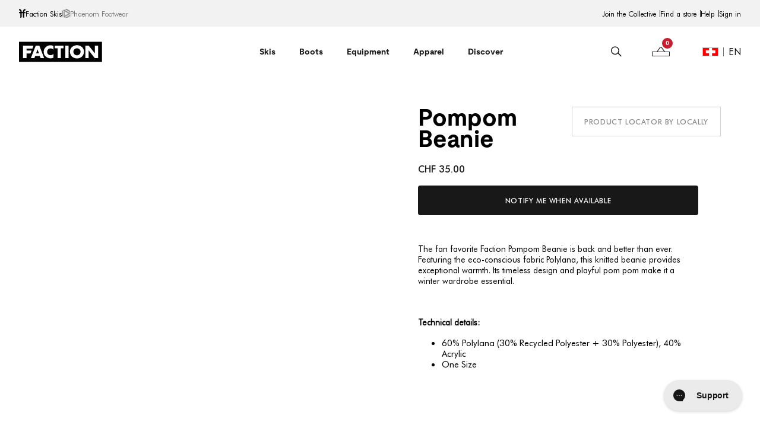

--- FILE ---
content_type: text/html; charset=utf-8
request_url: https://factionskis.com/en-ch/products/pompom-beanie-green
body_size: 52092
content:
<!doctype html>
  <html class="no-js" lang="en">
    <head>
      <meta charset="utf-8">
      <meta http-equiv="X-UA-Compatible" content="IE=edge">
      <meta name="viewport" content="width=device-width,initial-scale=1">
      <meta name="theme-color" content="">
      <link rel="canonical" href="https://factionskis.com/en-ch/products/pompom-beanie-green">
      <link rel="preconnect" href="https://cdn.shopify.com" crossorigin><link rel="preconnect" href="https://p.yotpo.com" crossorigin>
        <link rel="preconnect" href="https://cdn-widgetsrepository.yotpo.com" crossorigin>
        <link rel="preconnect" href="https://api-cdn.yotpo.com" crossorigin><meta name="facebook-domain-verification" content="tb1pjlik5wtjj501copg25ew3zmyi4">
  
  
      <link href="//factionskis.com/cdn/shop/t/108/assets/core.js?v=138681229159341704501760447516" as="script" rel="preload">
      <link href="//factionskis.com/cdn/shop/t/108/assets/core.css?v=119954222906567166861765964990" as="style" rel="preload">
  
      <link href="//factionskis.com/cdn/shop/t/108/assets/alliance-pro.css?v=94663475232681514361760447513" as="style" rel="preload">
<!-- Updated Favicon code -->
        <link rel="icon" type="image/png" href="//factionskis.com/cdn/shop/files/favicon_32x32_5512f179-80ea-4498-8ff3-260eea8999b3.png?crop=center&height=32&v=1695638458&width=32">
  
      <title>
        Pompom Beanie - Green | Faction Skis
</title><meta name="description" content="Made with eco-conscious fabrics, Faction Pompom Beanie&#39;s timeless design and playful pom pom make it a winter wardrobe essential."><style data-shopify>
  :root {
    --colours-primary-default: #181818;
    --colours-primary-hover: #181818;
    --colours-secondary-default: #C32132;
  }
</style><style data-shopify>
  :root {
  --body-font-family: Futura-BT;
  --title-font-family: Moderat-Bold;
  --sm-title-font-family: Futura-BT Medium;
  }
@font-face {
    font-family: Futura-BT;
    font-weight: 400;
    font-style: normal;
    src: url('https://cdn.shopify.com/s/files/1/2258/9075/files/futurabt-book-webfont.woff2?v=1692017664') format("woff2"),
        url('https://cdn.shopify.com/s/files/1/2258/9075/files/futurabt-book-webfont.woff?v=1692017664') format("woff");
    font-display: swap;
}

@font-face {
    font-family: Moderat-Bold;
    font-weight: 700;
    font-style: normal;
    src: url('https://cdn.shopify.com/s/files/1/2174/5863/files/moderat-bold.woff2?v=1723549102') format("woff2"),
        url('https://cdn.shopify.com/s/files/1/2174/5863/files/moderat-bold.woff?v=1723549093') format("woff");
    font-display: swap;
}
@font-face {
    font-family: Futura-BT Medium;
    font-weight: 500;
    font-style: normal;
    src: url('https://cdn.shopify.com/s/files/1/2258/9075/files/futurabt-medium-webfont.woff?v=1692017664') format("woff2"),
        url('https://cdn.shopify.com/s/files/1/2258/9075/files/futurabt-medium-webfont.woff?v=1692017664') format("woff");
    font-display: swap;
}
</style><script>window.performance && window.performance.mark && window.performance.mark('shopify.content_for_header.start');</script><meta id="shopify-digital-wallet" name="shopify-digital-wallet" content="/22589075/digital_wallets/dialog">
<meta name="shopify-checkout-api-token" content="f819591cacdeccb351250369b003e626">
<link rel="alternate" hreflang="x-default" href="https://factionskis.com/products/pompom-beanie-green">
<link rel="alternate" hreflang="en" href="https://factionskis.com/products/pompom-beanie-green">
<link rel="alternate" hreflang="fr" href="https://factionskis.com/fr/products/pompom-beanie-green">
<link rel="alternate" hreflang="de" href="https://factionskis.com/de/products/pompom-beanie-green">
<link rel="alternate" hreflang="ja" href="https://factionskis.com/ja/products/pompom-beanie-green">
<link rel="alternate" hreflang="en-CH" href="https://factionskis.com/en-ch/products/pompom-beanie-green">
<link rel="alternate" hreflang="fr-CH" href="https://factionskis.com/fr-ch/products/pompom-beanie-green">
<link rel="alternate" hreflang="de-CH" href="https://factionskis.com/de-ch/products/pompom-beanie-green">
<link rel="alternate" hreflang="en-GB" href="https://factionskis.com/en-gb/products/pompom-beanie-green">
<link rel="alternate" hreflang="en-CA" href="https://factionskis.com/en-ca/products/pompom-beanie-green">
<link rel="alternate" hreflang="fr-CA" href="https://factionskis.com/fr-ca/products/pompom-beanie-green">
<link rel="alternate" hreflang="de-CA" href="https://factionskis.com/de-ca/products/pompom-beanie-green">
<link rel="alternate" hreflang="ja-CA" href="https://factionskis.com/ja-ca/products/pompom-beanie-green">
<link rel="alternate" hreflang="en-US" href="https://factionskis.com/en-us/products/pompom-beanie-green">
<link rel="alternate" hreflang="ja-JP" href="https://factionskis.com/ja-jp/products/pompom-beanie-green">
<link rel="alternate" hreflang="en-JP" href="https://factionskis.com/en-jp/products/pompom-beanie-green">
<link rel="alternate" hreflang="de-JP" href="https://factionskis.com/de-jp/products/pompom-beanie-green">
<link rel="alternate" hreflang="fr-JP" href="https://factionskis.com/fr-jp/products/pompom-beanie-green">
<link rel="alternate" type="application/json+oembed" href="https://factionskis.com/en-ch/products/pompom-beanie-green.oembed">
<script async="async" src="/checkouts/internal/preloads.js?locale=en-CH"></script>
<link rel="preconnect" href="https://shop.app" crossorigin="anonymous">
<script async="async" src="https://shop.app/checkouts/internal/preloads.js?locale=en-CH&shop_id=22589075" crossorigin="anonymous"></script>
<script id="apple-pay-shop-capabilities" type="application/json">{"shopId":22589075,"countryCode":"CH","currencyCode":"CHF","merchantCapabilities":["supports3DS"],"merchantId":"gid:\/\/shopify\/Shop\/22589075","merchantName":"Faction Skis","requiredBillingContactFields":["postalAddress","email","phone"],"requiredShippingContactFields":["postalAddress","email","phone"],"shippingType":"shipping","supportedNetworks":["visa","masterCard","amex"],"total":{"type":"pending","label":"Faction Skis","amount":"1.00"},"shopifyPaymentsEnabled":true,"supportsSubscriptions":true}</script>
<script id="shopify-features" type="application/json">{"accessToken":"f819591cacdeccb351250369b003e626","betas":["rich-media-storefront-analytics"],"domain":"factionskis.com","predictiveSearch":true,"shopId":22589075,"locale":"en"}</script>
<script>var Shopify = Shopify || {};
Shopify.shop = "faction-eur.myshopify.com";
Shopify.locale = "en";
Shopify.currency = {"active":"CHF","rate":"0.928672"};
Shopify.country = "CH";
Shopify.theme = {"name":"Velstar - Production","id":124741025843,"schema_name":"Faction Ski","schema_version":"1.3.0","theme_store_id":null,"role":"main"};
Shopify.theme.handle = "null";
Shopify.theme.style = {"id":null,"handle":null};
Shopify.cdnHost = "factionskis.com/cdn";
Shopify.routes = Shopify.routes || {};
Shopify.routes.root = "/en-ch/";</script>
<script type="module">!function(o){(o.Shopify=o.Shopify||{}).modules=!0}(window);</script>
<script>!function(o){function n(){var o=[];function n(){o.push(Array.prototype.slice.apply(arguments))}return n.q=o,n}var t=o.Shopify=o.Shopify||{};t.loadFeatures=n(),t.autoloadFeatures=n()}(window);</script>
<script>
  window.ShopifyPay = window.ShopifyPay || {};
  window.ShopifyPay.apiHost = "shop.app\/pay";
  window.ShopifyPay.redirectState = null;
</script>
<script id="shop-js-analytics" type="application/json">{"pageType":"product"}</script>
<script defer="defer" async type="module" src="//factionskis.com/cdn/shopifycloud/shop-js/modules/v2/client.init-shop-cart-sync_BApSsMSl.en.esm.js"></script>
<script defer="defer" async type="module" src="//factionskis.com/cdn/shopifycloud/shop-js/modules/v2/chunk.common_CBoos6YZ.esm.js"></script>
<script type="module">
  await import("//factionskis.com/cdn/shopifycloud/shop-js/modules/v2/client.init-shop-cart-sync_BApSsMSl.en.esm.js");
await import("//factionskis.com/cdn/shopifycloud/shop-js/modules/v2/chunk.common_CBoos6YZ.esm.js");

  window.Shopify.SignInWithShop?.initShopCartSync?.({"fedCMEnabled":true,"windoidEnabled":true});

</script>
<script>
  window.Shopify = window.Shopify || {};
  if (!window.Shopify.featureAssets) window.Shopify.featureAssets = {};
  window.Shopify.featureAssets['shop-js'] = {"shop-cart-sync":["modules/v2/client.shop-cart-sync_DJczDl9f.en.esm.js","modules/v2/chunk.common_CBoos6YZ.esm.js"],"init-fed-cm":["modules/v2/client.init-fed-cm_BzwGC0Wi.en.esm.js","modules/v2/chunk.common_CBoos6YZ.esm.js"],"init-windoid":["modules/v2/client.init-windoid_BS26ThXS.en.esm.js","modules/v2/chunk.common_CBoos6YZ.esm.js"],"shop-cash-offers":["modules/v2/client.shop-cash-offers_DthCPNIO.en.esm.js","modules/v2/chunk.common_CBoos6YZ.esm.js","modules/v2/chunk.modal_Bu1hFZFC.esm.js"],"shop-button":["modules/v2/client.shop-button_D_JX508o.en.esm.js","modules/v2/chunk.common_CBoos6YZ.esm.js"],"init-shop-email-lookup-coordinator":["modules/v2/client.init-shop-email-lookup-coordinator_DFwWcvrS.en.esm.js","modules/v2/chunk.common_CBoos6YZ.esm.js"],"shop-toast-manager":["modules/v2/client.shop-toast-manager_tEhgP2F9.en.esm.js","modules/v2/chunk.common_CBoos6YZ.esm.js"],"shop-login-button":["modules/v2/client.shop-login-button_DwLgFT0K.en.esm.js","modules/v2/chunk.common_CBoos6YZ.esm.js","modules/v2/chunk.modal_Bu1hFZFC.esm.js"],"avatar":["modules/v2/client.avatar_BTnouDA3.en.esm.js"],"init-shop-cart-sync":["modules/v2/client.init-shop-cart-sync_BApSsMSl.en.esm.js","modules/v2/chunk.common_CBoos6YZ.esm.js"],"pay-button":["modules/v2/client.pay-button_BuNmcIr_.en.esm.js","modules/v2/chunk.common_CBoos6YZ.esm.js"],"init-shop-for-new-customer-accounts":["modules/v2/client.init-shop-for-new-customer-accounts_DrjXSI53.en.esm.js","modules/v2/client.shop-login-button_DwLgFT0K.en.esm.js","modules/v2/chunk.common_CBoos6YZ.esm.js","modules/v2/chunk.modal_Bu1hFZFC.esm.js"],"init-customer-accounts-sign-up":["modules/v2/client.init-customer-accounts-sign-up_TlVCiykN.en.esm.js","modules/v2/client.shop-login-button_DwLgFT0K.en.esm.js","modules/v2/chunk.common_CBoos6YZ.esm.js","modules/v2/chunk.modal_Bu1hFZFC.esm.js"],"shop-follow-button":["modules/v2/client.shop-follow-button_C5D3XtBb.en.esm.js","modules/v2/chunk.common_CBoos6YZ.esm.js","modules/v2/chunk.modal_Bu1hFZFC.esm.js"],"checkout-modal":["modules/v2/client.checkout-modal_8TC_1FUY.en.esm.js","modules/v2/chunk.common_CBoos6YZ.esm.js","modules/v2/chunk.modal_Bu1hFZFC.esm.js"],"init-customer-accounts":["modules/v2/client.init-customer-accounts_C0Oh2ljF.en.esm.js","modules/v2/client.shop-login-button_DwLgFT0K.en.esm.js","modules/v2/chunk.common_CBoos6YZ.esm.js","modules/v2/chunk.modal_Bu1hFZFC.esm.js"],"lead-capture":["modules/v2/client.lead-capture_Cq0gfm7I.en.esm.js","modules/v2/chunk.common_CBoos6YZ.esm.js","modules/v2/chunk.modal_Bu1hFZFC.esm.js"],"shop-login":["modules/v2/client.shop-login_BmtnoEUo.en.esm.js","modules/v2/chunk.common_CBoos6YZ.esm.js","modules/v2/chunk.modal_Bu1hFZFC.esm.js"],"payment-terms":["modules/v2/client.payment-terms_BHOWV7U_.en.esm.js","modules/v2/chunk.common_CBoos6YZ.esm.js","modules/v2/chunk.modal_Bu1hFZFC.esm.js"]};
</script>
<script>(function() {
  var isLoaded = false;
  function asyncLoad() {
    if (isLoaded) return;
    isLoaded = true;
    var urls = ["https:\/\/config.gorgias.chat\/bundle-loader\/01HXY78JV99N1BMTNAM26AMBRP?source=shopify1click\u0026shop=faction-eur.myshopify.com","https:\/\/cdn.9gtb.com\/loader.js?g_cvt_id=1e3ed147-dbc8-4890-9d6c-8b32e5f60ed2\u0026shop=faction-eur.myshopify.com","https:\/\/tools.luckyorange.com\/core\/lo.js?site-id=da616480\u0026shop=faction-eur.myshopify.com","https:\/\/chat-widget.withremark.com\/api\/loader?shop=faction-eur.myshopify.com"];
    for (var i = 0; i < urls.length; i++) {
      var s = document.createElement('script');
      s.type = 'text/javascript';
      s.async = true;
      s.src = urls[i];
      var x = document.getElementsByTagName('script')[0];
      x.parentNode.insertBefore(s, x);
    }
  };
  if(window.attachEvent) {
    window.attachEvent('onload', asyncLoad);
  } else {
    window.addEventListener('load', asyncLoad, false);
  }
})();</script>
<script id="__st">var __st={"a":22589075,"offset":0,"reqid":"357806cf-f8aa-4a0e-bcfb-75145db5af87-1768882108","pageurl":"factionskis.com\/en-ch\/products\/pompom-beanie-green","u":"2e7a57cd4263","p":"product","rtyp":"product","rid":6920470855731};</script>
<script>window.ShopifyPaypalV4VisibilityTracking = true;</script>
<script id="captcha-bootstrap">!function(){'use strict';const t='contact',e='account',n='new_comment',o=[[t,t],['blogs',n],['comments',n],[t,'customer']],c=[[e,'customer_login'],[e,'guest_login'],[e,'recover_customer_password'],[e,'create_customer']],r=t=>t.map((([t,e])=>`form[action*='/${t}']:not([data-nocaptcha='true']) input[name='form_type'][value='${e}']`)).join(','),a=t=>()=>t?[...document.querySelectorAll(t)].map((t=>t.form)):[];function s(){const t=[...o],e=r(t);return a(e)}const i='password',u='form_key',d=['recaptcha-v3-token','g-recaptcha-response','h-captcha-response',i],f=()=>{try{return window.sessionStorage}catch{return}},m='__shopify_v',_=t=>t.elements[u];function p(t,e,n=!1){try{const o=window.sessionStorage,c=JSON.parse(o.getItem(e)),{data:r}=function(t){const{data:e,action:n}=t;return t[m]||n?{data:e,action:n}:{data:t,action:n}}(c);for(const[e,n]of Object.entries(r))t.elements[e]&&(t.elements[e].value=n);n&&o.removeItem(e)}catch(o){console.error('form repopulation failed',{error:o})}}const l='form_type',E='cptcha';function T(t){t.dataset[E]=!0}const w=window,h=w.document,L='Shopify',v='ce_forms',y='captcha';let A=!1;((t,e)=>{const n=(g='f06e6c50-85a8-45c8-87d0-21a2b65856fe',I='https://cdn.shopify.com/shopifycloud/storefront-forms-hcaptcha/ce_storefront_forms_captcha_hcaptcha.v1.5.2.iife.js',D={infoText:'Protected by hCaptcha',privacyText:'Privacy',termsText:'Terms'},(t,e,n)=>{const o=w[L][v],c=o.bindForm;if(c)return c(t,g,e,D).then(n);var r;o.q.push([[t,g,e,D],n]),r=I,A||(h.body.append(Object.assign(h.createElement('script'),{id:'captcha-provider',async:!0,src:r})),A=!0)});var g,I,D;w[L]=w[L]||{},w[L][v]=w[L][v]||{},w[L][v].q=[],w[L][y]=w[L][y]||{},w[L][y].protect=function(t,e){n(t,void 0,e),T(t)},Object.freeze(w[L][y]),function(t,e,n,w,h,L){const[v,y,A,g]=function(t,e,n){const i=e?o:[],u=t?c:[],d=[...i,...u],f=r(d),m=r(i),_=r(d.filter((([t,e])=>n.includes(e))));return[a(f),a(m),a(_),s()]}(w,h,L),I=t=>{const e=t.target;return e instanceof HTMLFormElement?e:e&&e.form},D=t=>v().includes(t);t.addEventListener('submit',(t=>{const e=I(t);if(!e)return;const n=D(e)&&!e.dataset.hcaptchaBound&&!e.dataset.recaptchaBound,o=_(e),c=g().includes(e)&&(!o||!o.value);(n||c)&&t.preventDefault(),c&&!n&&(function(t){try{if(!f())return;!function(t){const e=f();if(!e)return;const n=_(t);if(!n)return;const o=n.value;o&&e.removeItem(o)}(t);const e=Array.from(Array(32),(()=>Math.random().toString(36)[2])).join('');!function(t,e){_(t)||t.append(Object.assign(document.createElement('input'),{type:'hidden',name:u})),t.elements[u].value=e}(t,e),function(t,e){const n=f();if(!n)return;const o=[...t.querySelectorAll(`input[type='${i}']`)].map((({name:t})=>t)),c=[...d,...o],r={};for(const[a,s]of new FormData(t).entries())c.includes(a)||(r[a]=s);n.setItem(e,JSON.stringify({[m]:1,action:t.action,data:r}))}(t,e)}catch(e){console.error('failed to persist form',e)}}(e),e.submit())}));const S=(t,e)=>{t&&!t.dataset[E]&&(n(t,e.some((e=>e===t))),T(t))};for(const o of['focusin','change'])t.addEventListener(o,(t=>{const e=I(t);D(e)&&S(e,y())}));const B=e.get('form_key'),M=e.get(l),P=B&&M;t.addEventListener('DOMContentLoaded',(()=>{const t=y();if(P)for(const e of t)e.elements[l].value===M&&p(e,B);[...new Set([...A(),...v().filter((t=>'true'===t.dataset.shopifyCaptcha))])].forEach((e=>S(e,t)))}))}(h,new URLSearchParams(w.location.search),n,t,e,['guest_login'])})(!0,!0)}();</script>
<script integrity="sha256-4kQ18oKyAcykRKYeNunJcIwy7WH5gtpwJnB7kiuLZ1E=" data-source-attribution="shopify.loadfeatures" defer="defer" src="//factionskis.com/cdn/shopifycloud/storefront/assets/storefront/load_feature-a0a9edcb.js" crossorigin="anonymous"></script>
<script crossorigin="anonymous" defer="defer" src="//factionskis.com/cdn/shopifycloud/storefront/assets/shopify_pay/storefront-65b4c6d7.js?v=20250812"></script>
<script data-source-attribution="shopify.dynamic_checkout.dynamic.init">var Shopify=Shopify||{};Shopify.PaymentButton=Shopify.PaymentButton||{isStorefrontPortableWallets:!0,init:function(){window.Shopify.PaymentButton.init=function(){};var t=document.createElement("script");t.src="https://factionskis.com/cdn/shopifycloud/portable-wallets/latest/portable-wallets.en.js",t.type="module",document.head.appendChild(t)}};
</script>
<script data-source-attribution="shopify.dynamic_checkout.buyer_consent">
  function portableWalletsHideBuyerConsent(e){var t=document.getElementById("shopify-buyer-consent"),n=document.getElementById("shopify-subscription-policy-button");t&&n&&(t.classList.add("hidden"),t.setAttribute("aria-hidden","true"),n.removeEventListener("click",e))}function portableWalletsShowBuyerConsent(e){var t=document.getElementById("shopify-buyer-consent"),n=document.getElementById("shopify-subscription-policy-button");t&&n&&(t.classList.remove("hidden"),t.removeAttribute("aria-hidden"),n.addEventListener("click",e))}window.Shopify?.PaymentButton&&(window.Shopify.PaymentButton.hideBuyerConsent=portableWalletsHideBuyerConsent,window.Shopify.PaymentButton.showBuyerConsent=portableWalletsShowBuyerConsent);
</script>
<script data-source-attribution="shopify.dynamic_checkout.cart.bootstrap">document.addEventListener("DOMContentLoaded",(function(){function t(){return document.querySelector("shopify-accelerated-checkout-cart, shopify-accelerated-checkout")}if(t())Shopify.PaymentButton.init();else{new MutationObserver((function(e,n){t()&&(Shopify.PaymentButton.init(),n.disconnect())})).observe(document.body,{childList:!0,subtree:!0})}}));
</script>
<link id="shopify-accelerated-checkout-styles" rel="stylesheet" media="screen" href="https://factionskis.com/cdn/shopifycloud/portable-wallets/latest/accelerated-checkout-backwards-compat.css" crossorigin="anonymous">
<style id="shopify-accelerated-checkout-cart">
        #shopify-buyer-consent {
  margin-top: 1em;
  display: inline-block;
  width: 100%;
}

#shopify-buyer-consent.hidden {
  display: none;
}

#shopify-subscription-policy-button {
  background: none;
  border: none;
  padding: 0;
  text-decoration: underline;
  font-size: inherit;
  cursor: pointer;
}

#shopify-subscription-policy-button::before {
  box-shadow: none;
}

      </style>

<script>window.performance && window.performance.mark && window.performance.mark('shopify.content_for_header.end');</script>
  
      <link href="//factionskis.com/cdn/shop/t/108/assets/core.css?v=119954222906567166861765964990" rel="stylesheet" type="text/css" media="all" />
  
      <link href="//factionskis.com/cdn/shop/t/108/assets/alliance-pro.css?v=94663475232681514361760447513" rel="stylesheet" type="text/css" media="all" />
      
        <!-- Clarity EU Store -->
        <script type="text/javascript">
          (function (c, l, a, r, i, t, y) {
            c[a] =
              c[a] ||
              function () {
                (c[a].q = c[a].q || []).push(arguments);
              };
            t = l.createElement(r);
            t.async = 1;
            t.src = 'https://www.clarity.ms/tag/' + i;
            y = l.getElementsByTagName(r)[0];
            y.parentNode.insertBefore(t, y);
          })(window, document, 'clarity', 'script', 'jxlffoox6l');
        </script>
      
  
      
<script
          src="https://cdn-widgetsrepository.yotpo.com/v1/loader/NgFF8fZpp2a6fbvtu6wUOtBPxQBX9tPkfPXqcUJa?languageCode=en"
          async>
        </script>
        <script type="text/javascript">
          function yotpoCallback() {
            yotpoWidgetsContainer.initWidgets();
          }
        </script>
  
      
<meta name="twitter:card" content="product" />
<meta name="twitter:title" content="Pompom Beanie" />
<meta name="twitter:description" content="The fan favorite Faction Pompom Beanie is back and better than ever. Featuring the eco-conscious fabric Polylana, this knitted beanie provides exceptional warmth. Its timeless design and playful pom pom make it a winter wardrobe essential.Technical details:60% Polylana (30% Recycled Polyester + 30% Polyester), 40% AcrylicOne Size " />
<meta name="twitter:image" content="http://factionskis.com/cdn/shop/files/Faction-Skis-POM-BEANIE-LIGHT-GREEN-1x1_large.jpg?v=1697094870" />
<meta name="twitter:label1" content="Price" />
<meta name="twitter:data1" content="CHF 35.00" />

<meta name="twitter:label2" content="Brand" />
<meta name="twitter:data2" content="The Faction Collective" />


    <script type="text/javascript">
        window.dataLayer = window.dataLayer || [];
    </script>

    <!-- Google Tag Manager -->
    <script>(function(w,d,s,l,i){w[l]=w[l]||[];w[l].push({'gtm.start':
    new Date().getTime(),event:'gtm.js'});var f=d.getElementsByTagName(s)[0],
    j=d.createElement(s),dl=l!='dataLayer'?'&l='+l:'';j.async=true;j.src=
    'https://www.googletagmanager.com/gtm.js?id='+i+dl;f.parentNode.insertBefore(j,f);
    })(window,document,'script','dataLayer','GTM-NVZDFWM');</script>
    <!-- End Google Tag Manager -->


<!-- BEGIN app block: shopify://apps/yotpo-product-reviews/blocks/reviews_tab/eb7dfd7d-db44-4334-bc49-c893b51b36cf -->



<!-- END app block --><!-- BEGIN app block: shopify://apps/klaviyo-email-marketing-sms/blocks/klaviyo-onsite-embed/2632fe16-c075-4321-a88b-50b567f42507 -->












  <script async src="https://static.klaviyo.com/onsite/js/Wa3Vj7/klaviyo.js?company_id=Wa3Vj7"></script>
  <script>!function(){if(!window.klaviyo){window._klOnsite=window._klOnsite||[];try{window.klaviyo=new Proxy({},{get:function(n,i){return"push"===i?function(){var n;(n=window._klOnsite).push.apply(n,arguments)}:function(){for(var n=arguments.length,o=new Array(n),w=0;w<n;w++)o[w]=arguments[w];var t="function"==typeof o[o.length-1]?o.pop():void 0,e=new Promise((function(n){window._klOnsite.push([i].concat(o,[function(i){t&&t(i),n(i)}]))}));return e}}})}catch(n){window.klaviyo=window.klaviyo||[],window.klaviyo.push=function(){var n;(n=window._klOnsite).push.apply(n,arguments)}}}}();</script>

  
    <script id="viewed_product">
      if (item == null) {
        var _learnq = _learnq || [];

        var MetafieldReviews = null
        var MetafieldYotpoRating = null
        var MetafieldYotpoCount = null
        var MetafieldLooxRating = null
        var MetafieldLooxCount = null
        var okendoProduct = null
        var okendoProductReviewCount = null
        var okendoProductReviewAverageValue = null
        try {
          // The following fields are used for Customer Hub recently viewed in order to add reviews.
          // This information is not part of __kla_viewed. Instead, it is part of __kla_viewed_reviewed_items
          MetafieldReviews = {"rating":{"scale_min":"1.0","scale_max":"5.0","value":"5.0"},"rating_count":2};
          MetafieldYotpoRating = "5"
          MetafieldYotpoCount = "2"
          MetafieldLooxRating = null
          MetafieldLooxCount = null

          okendoProduct = null
          // If the okendo metafield is not legacy, it will error, which then requires the new json formatted data
          if (okendoProduct && 'error' in okendoProduct) {
            okendoProduct = null
          }
          okendoProductReviewCount = okendoProduct ? okendoProduct.reviewCount : null
          okendoProductReviewAverageValue = okendoProduct ? okendoProduct.reviewAverageValue : null
        } catch (error) {
          console.error('Error in Klaviyo onsite reviews tracking:', error);
        }

        var item = {
          Name: "Pompom Beanie",
          ProductID: 6920470855731,
          Categories: ["In-season products"],
          ImageURL: "https://factionskis.com/cdn/shop/files/Faction-Skis-POM-BEANIE-LIGHT-GREEN-1x1_grande.jpg?v=1697094870",
          URL: "https://factionskis.com/en-ch/products/pompom-beanie-green",
          Brand: "The Faction Collective",
          Price: "CHF 35.00",
          Value: "35.00",
          CompareAtPrice: "CHF 0.00"
        };
        _learnq.push(['track', 'Viewed Product', item]);
        _learnq.push(['trackViewedItem', {
          Title: item.Name,
          ItemId: item.ProductID,
          Categories: item.Categories,
          ImageUrl: item.ImageURL,
          Url: item.URL,
          Metadata: {
            Brand: item.Brand,
            Price: item.Price,
            Value: item.Value,
            CompareAtPrice: item.CompareAtPrice
          },
          metafields:{
            reviews: MetafieldReviews,
            yotpo:{
              rating: MetafieldYotpoRating,
              count: MetafieldYotpoCount,
            },
            loox:{
              rating: MetafieldLooxRating,
              count: MetafieldLooxCount,
            },
            okendo: {
              rating: okendoProductReviewAverageValue,
              count: okendoProductReviewCount,
            }
          }
        }]);
      }
    </script>
  




  <script>
    window.klaviyoReviewsProductDesignMode = false
  </script>







<!-- END app block --><!-- BEGIN app block: shopify://apps/yotpo-product-reviews/blocks/settings/eb7dfd7d-db44-4334-bc49-c893b51b36cf -->


  <script type="text/javascript" src="https://cdn-widgetsrepository.yotpo.com/v1/loader/NgFF8fZpp2a6fbvtu6wUOtBPxQBX9tPkfPXqcUJa?languageCode=en" async></script>



  
<!-- END app block --><!-- BEGIN app block: shopify://apps/elevar-conversion-tracking/blocks/dataLayerEmbed/bc30ab68-b15c-4311-811f-8ef485877ad6 -->



<script type="module" dynamic>
  const configUrl = "/a/elevar/static/configs/0cdaaacf26e09496c35631538c10b2c0a7526775/config.js";
  const config = (await import(configUrl)).default;
  const scriptUrl = config.script_src_app_theme_embed;

  if (scriptUrl) {
    const { handler } = await import(scriptUrl);

    await handler(
      config,
      {
        cartData: {
  marketId: "10788831283",
  attributes:{},
  cartTotal: "0.0",
  currencyCode:"CHF",
  items: []
}
,
        user: {cartTotal: "0.0",
    currencyCode:"CHF",customer: {},
}
,
        isOnCartPage:false,
        collectionView:null,
        searchResultsView:null,
        productView:{
    attributes:{},
    currencyCode:"CHF",defaultVariant: {id:"FCACW23-TCPB-GR-ZZZ-1",name:"Pompom Beanie",
        brand:"The Faction Collective",
        category:"Headwear",
        variant:"Default Title",
        price: "35.0",
        productId: "6920470855731",
        variantId: "41300332675123",
        compareAtPrice: "0.0",image:"\/\/factionskis.com\/cdn\/shop\/files\/Faction-Skis-POM-BEANIE-LIGHT-GREEN-1x1.jpg?v=1697094870",url:"\/en-ch\/products\/pompom-beanie-green?variant=41300332675123"},items: [{id:"FCACW23-TCPB-GR-ZZZ-1",name:"Pompom Beanie",
          brand:"The Faction Collective",
          category:"Headwear",
          variant:"Default Title",
          price: "35.0",
          productId: "6920470855731",
          variantId: "41300332675123",
          compareAtPrice: "0.0",image:"\/\/factionskis.com\/cdn\/shop\/files\/Faction-Skis-POM-BEANIE-LIGHT-GREEN-1x1.jpg?v=1697094870",url:"\/en-ch\/products\/pompom-beanie-green?variant=41300332675123"},]
  },
        checkoutComplete: null
      }
    );
  }
</script>


<!-- END app block --><script src="https://cdn.shopify.com/extensions/019b35a3-cff8-7eb0-85f4-edb1f960047c/avada-app-49/assets/avada-cookie.js" type="text/javascript" defer="defer"></script>
<script src="https://cdn.shopify.com/extensions/019ba2a8-ed65-7a70-888b-d2b0a44d500b/orbe-1-414/assets/orbe.min.js" type="text/javascript" defer="defer"></script>
<link href="https://cdn.shopify.com/extensions/019ba2a8-ed65-7a70-888b-d2b0a44d500b/orbe-1-414/assets/md-app-modal.min.css" rel="stylesheet" type="text/css" media="all">
<meta property="og:image" content="https://cdn.shopify.com/s/files/1/2258/9075/files/Faction-Skis-POM-BEANIE-LIGHT-GREEN-1x1.jpg?v=1697094870" />
<meta property="og:image:secure_url" content="https://cdn.shopify.com/s/files/1/2258/9075/files/Faction-Skis-POM-BEANIE-LIGHT-GREEN-1x1.jpg?v=1697094870" />
<meta property="og:image:width" content="2500" />
<meta property="og:image:height" content="2500" />
<link href="https://monorail-edge.shopifysvc.com" rel="dns-prefetch">
<script>(function(){if ("sendBeacon" in navigator && "performance" in window) {try {var session_token_from_headers = performance.getEntriesByType('navigation')[0].serverTiming.find(x => x.name == '_s').description;} catch {var session_token_from_headers = undefined;}var session_cookie_matches = document.cookie.match(/_shopify_s=([^;]*)/);var session_token_from_cookie = session_cookie_matches && session_cookie_matches.length === 2 ? session_cookie_matches[1] : "";var session_token = session_token_from_headers || session_token_from_cookie || "";function handle_abandonment_event(e) {var entries = performance.getEntries().filter(function(entry) {return /monorail-edge.shopifysvc.com/.test(entry.name);});if (!window.abandonment_tracked && entries.length === 0) {window.abandonment_tracked = true;var currentMs = Date.now();var navigation_start = performance.timing.navigationStart;var payload = {shop_id: 22589075,url: window.location.href,navigation_start,duration: currentMs - navigation_start,session_token,page_type: "product"};window.navigator.sendBeacon("https://monorail-edge.shopifysvc.com/v1/produce", JSON.stringify({schema_id: "online_store_buyer_site_abandonment/1.1",payload: payload,metadata: {event_created_at_ms: currentMs,event_sent_at_ms: currentMs}}));}}window.addEventListener('pagehide', handle_abandonment_event);}}());</script>
<script id="web-pixels-manager-setup">(function e(e,d,r,n,o){if(void 0===o&&(o={}),!Boolean(null===(a=null===(i=window.Shopify)||void 0===i?void 0:i.analytics)||void 0===a?void 0:a.replayQueue)){var i,a;window.Shopify=window.Shopify||{};var t=window.Shopify;t.analytics=t.analytics||{};var s=t.analytics;s.replayQueue=[],s.publish=function(e,d,r){return s.replayQueue.push([e,d,r]),!0};try{self.performance.mark("wpm:start")}catch(e){}var l=function(){var e={modern:/Edge?\/(1{2}[4-9]|1[2-9]\d|[2-9]\d{2}|\d{4,})\.\d+(\.\d+|)|Firefox\/(1{2}[4-9]|1[2-9]\d|[2-9]\d{2}|\d{4,})\.\d+(\.\d+|)|Chrom(ium|e)\/(9{2}|\d{3,})\.\d+(\.\d+|)|(Maci|X1{2}).+ Version\/(15\.\d+|(1[6-9]|[2-9]\d|\d{3,})\.\d+)([,.]\d+|)( \(\w+\)|)( Mobile\/\w+|) Safari\/|Chrome.+OPR\/(9{2}|\d{3,})\.\d+\.\d+|(CPU[ +]OS|iPhone[ +]OS|CPU[ +]iPhone|CPU IPhone OS|CPU iPad OS)[ +]+(15[._]\d+|(1[6-9]|[2-9]\d|\d{3,})[._]\d+)([._]\d+|)|Android:?[ /-](13[3-9]|1[4-9]\d|[2-9]\d{2}|\d{4,})(\.\d+|)(\.\d+|)|Android.+Firefox\/(13[5-9]|1[4-9]\d|[2-9]\d{2}|\d{4,})\.\d+(\.\d+|)|Android.+Chrom(ium|e)\/(13[3-9]|1[4-9]\d|[2-9]\d{2}|\d{4,})\.\d+(\.\d+|)|SamsungBrowser\/([2-9]\d|\d{3,})\.\d+/,legacy:/Edge?\/(1[6-9]|[2-9]\d|\d{3,})\.\d+(\.\d+|)|Firefox\/(5[4-9]|[6-9]\d|\d{3,})\.\d+(\.\d+|)|Chrom(ium|e)\/(5[1-9]|[6-9]\d|\d{3,})\.\d+(\.\d+|)([\d.]+$|.*Safari\/(?![\d.]+ Edge\/[\d.]+$))|(Maci|X1{2}).+ Version\/(10\.\d+|(1[1-9]|[2-9]\d|\d{3,})\.\d+)([,.]\d+|)( \(\w+\)|)( Mobile\/\w+|) Safari\/|Chrome.+OPR\/(3[89]|[4-9]\d|\d{3,})\.\d+\.\d+|(CPU[ +]OS|iPhone[ +]OS|CPU[ +]iPhone|CPU IPhone OS|CPU iPad OS)[ +]+(10[._]\d+|(1[1-9]|[2-9]\d|\d{3,})[._]\d+)([._]\d+|)|Android:?[ /-](13[3-9]|1[4-9]\d|[2-9]\d{2}|\d{4,})(\.\d+|)(\.\d+|)|Mobile Safari.+OPR\/([89]\d|\d{3,})\.\d+\.\d+|Android.+Firefox\/(13[5-9]|1[4-9]\d|[2-9]\d{2}|\d{4,})\.\d+(\.\d+|)|Android.+Chrom(ium|e)\/(13[3-9]|1[4-9]\d|[2-9]\d{2}|\d{4,})\.\d+(\.\d+|)|Android.+(UC? ?Browser|UCWEB|U3)[ /]?(15\.([5-9]|\d{2,})|(1[6-9]|[2-9]\d|\d{3,})\.\d+)\.\d+|SamsungBrowser\/(5\.\d+|([6-9]|\d{2,})\.\d+)|Android.+MQ{2}Browser\/(14(\.(9|\d{2,})|)|(1[5-9]|[2-9]\d|\d{3,})(\.\d+|))(\.\d+|)|K[Aa][Ii]OS\/(3\.\d+|([4-9]|\d{2,})\.\d+)(\.\d+|)/},d=e.modern,r=e.legacy,n=navigator.userAgent;return n.match(d)?"modern":n.match(r)?"legacy":"unknown"}(),u="modern"===l?"modern":"legacy",c=(null!=n?n:{modern:"",legacy:""})[u],f=function(e){return[e.baseUrl,"/wpm","/b",e.hashVersion,"modern"===e.buildTarget?"m":"l",".js"].join("")}({baseUrl:d,hashVersion:r,buildTarget:u}),m=function(e){var d=e.version,r=e.bundleTarget,n=e.surface,o=e.pageUrl,i=e.monorailEndpoint;return{emit:function(e){var a=e.status,t=e.errorMsg,s=(new Date).getTime(),l=JSON.stringify({metadata:{event_sent_at_ms:s},events:[{schema_id:"web_pixels_manager_load/3.1",payload:{version:d,bundle_target:r,page_url:o,status:a,surface:n,error_msg:t},metadata:{event_created_at_ms:s}}]});if(!i)return console&&console.warn&&console.warn("[Web Pixels Manager] No Monorail endpoint provided, skipping logging."),!1;try{return self.navigator.sendBeacon.bind(self.navigator)(i,l)}catch(e){}var u=new XMLHttpRequest;try{return u.open("POST",i,!0),u.setRequestHeader("Content-Type","text/plain"),u.send(l),!0}catch(e){return console&&console.warn&&console.warn("[Web Pixels Manager] Got an unhandled error while logging to Monorail."),!1}}}}({version:r,bundleTarget:l,surface:e.surface,pageUrl:self.location.href,monorailEndpoint:e.monorailEndpoint});try{o.browserTarget=l,function(e){var d=e.src,r=e.async,n=void 0===r||r,o=e.onload,i=e.onerror,a=e.sri,t=e.scriptDataAttributes,s=void 0===t?{}:t,l=document.createElement("script"),u=document.querySelector("head"),c=document.querySelector("body");if(l.async=n,l.src=d,a&&(l.integrity=a,l.crossOrigin="anonymous"),s)for(var f in s)if(Object.prototype.hasOwnProperty.call(s,f))try{l.dataset[f]=s[f]}catch(e){}if(o&&l.addEventListener("load",o),i&&l.addEventListener("error",i),u)u.appendChild(l);else{if(!c)throw new Error("Did not find a head or body element to append the script");c.appendChild(l)}}({src:f,async:!0,onload:function(){if(!function(){var e,d;return Boolean(null===(d=null===(e=window.Shopify)||void 0===e?void 0:e.analytics)||void 0===d?void 0:d.initialized)}()){var d=window.webPixelsManager.init(e)||void 0;if(d){var r=window.Shopify.analytics;r.replayQueue.forEach((function(e){var r=e[0],n=e[1],o=e[2];d.publishCustomEvent(r,n,o)})),r.replayQueue=[],r.publish=d.publishCustomEvent,r.visitor=d.visitor,r.initialized=!0}}},onerror:function(){return m.emit({status:"failed",errorMsg:"".concat(f," has failed to load")})},sri:function(e){var d=/^sha384-[A-Za-z0-9+/=]+$/;return"string"==typeof e&&d.test(e)}(c)?c:"",scriptDataAttributes:o}),m.emit({status:"loading"})}catch(e){m.emit({status:"failed",errorMsg:(null==e?void 0:e.message)||"Unknown error"})}}})({shopId: 22589075,storefrontBaseUrl: "https://factionskis.com",extensionsBaseUrl: "https://extensions.shopifycdn.com/cdn/shopifycloud/web-pixels-manager",monorailEndpoint: "https://monorail-edge.shopifysvc.com/unstable/produce_batch",surface: "storefront-renderer",enabledBetaFlags: ["2dca8a86"],webPixelsConfigList: [{"id":"3164012931","configuration":"{\"siteId\":\"da616480\",\"environment\":\"production\",\"isPlusUser\":\"true\"}","eventPayloadVersion":"v1","runtimeContext":"STRICT","scriptVersion":"d38a2000dcd0eb072d7eed6a88122b6b","type":"APP","apiClientId":187969,"privacyPurposes":["ANALYTICS","MARKETING"],"capabilities":["advanced_dom_events"],"dataSharingAdjustments":{"protectedCustomerApprovalScopes":[]}},{"id":"2628059523","configuration":"{\"accountID\":\"Wa3Vj7\",\"webPixelConfig\":\"eyJlbmFibGVBZGRlZFRvQ2FydEV2ZW50cyI6IHRydWV9\"}","eventPayloadVersion":"v1","runtimeContext":"STRICT","scriptVersion":"524f6c1ee37bacdca7657a665bdca589","type":"APP","apiClientId":123074,"privacyPurposes":["ANALYTICS","MARKETING"],"dataSharingAdjustments":{"protectedCustomerApprovalScopes":["read_customer_address","read_customer_email","read_customer_name","read_customer_personal_data","read_customer_phone"]}},{"id":"283607091","configuration":"{\"config_url\": \"\/a\/elevar\/static\/configs\/0cdaaacf26e09496c35631538c10b2c0a7526775\/config.js\"}","eventPayloadVersion":"v1","runtimeContext":"STRICT","scriptVersion":"ab86028887ec2044af7d02b854e52653","type":"APP","apiClientId":2509311,"privacyPurposes":[],"dataSharingAdjustments":{"protectedCustomerApprovalScopes":["read_customer_address","read_customer_email","read_customer_name","read_customer_personal_data","read_customer_phone"]}},{"id":"21004339","eventPayloadVersion":"1","runtimeContext":"LAX","scriptVersion":"3","type":"CUSTOM","privacyPurposes":["SALE_OF_DATA"],"name":"Simprosys"},{"id":"31785011","eventPayloadVersion":"1","runtimeContext":"LAX","scriptVersion":"1","type":"CUSTOM","privacyPurposes":["ANALYTICS","MARKETING"],"name":"Elevar - Checkout Tracking"},{"id":"278495619","eventPayloadVersion":"1","runtimeContext":"LAX","scriptVersion":"1","type":"CUSTOM","privacyPurposes":[],"name":"Remark pixel"},{"id":"shopify-app-pixel","configuration":"{}","eventPayloadVersion":"v1","runtimeContext":"STRICT","scriptVersion":"0450","apiClientId":"shopify-pixel","type":"APP","privacyPurposes":["ANALYTICS","MARKETING"]},{"id":"shopify-custom-pixel","eventPayloadVersion":"v1","runtimeContext":"LAX","scriptVersion":"0450","apiClientId":"shopify-pixel","type":"CUSTOM","privacyPurposes":["ANALYTICS","MARKETING"]}],isMerchantRequest: false,initData: {"shop":{"name":"Faction Skis","paymentSettings":{"currencyCode":"EUR"},"myshopifyDomain":"faction-eur.myshopify.com","countryCode":"CH","storefrontUrl":"https:\/\/factionskis.com\/en-ch"},"customer":null,"cart":null,"checkout":null,"productVariants":[{"price":{"amount":35.0,"currencyCode":"CHF"},"product":{"title":"Pompom Beanie","vendor":"The Faction Collective","id":"6920470855731","untranslatedTitle":"Pompom Beanie","url":"\/en-ch\/products\/pompom-beanie-green","type":"Headwear"},"id":"41300332675123","image":{"src":"\/\/factionskis.com\/cdn\/shop\/files\/Faction-Skis-POM-BEANIE-LIGHT-GREEN-1x1.jpg?v=1697094870"},"sku":"FCACW23-TCPB-GR-ZZZ-1","title":"Default Title","untranslatedTitle":"Default Title"}],"purchasingCompany":null},},"https://factionskis.com/cdn","fcfee988w5aeb613cpc8e4bc33m6693e112",{"modern":"","legacy":""},{"shopId":"22589075","storefrontBaseUrl":"https:\/\/factionskis.com","extensionBaseUrl":"https:\/\/extensions.shopifycdn.com\/cdn\/shopifycloud\/web-pixels-manager","surface":"storefront-renderer","enabledBetaFlags":"[\"2dca8a86\"]","isMerchantRequest":"false","hashVersion":"fcfee988w5aeb613cpc8e4bc33m6693e112","publish":"custom","events":"[[\"page_viewed\",{}],[\"product_viewed\",{\"productVariant\":{\"price\":{\"amount\":35.0,\"currencyCode\":\"CHF\"},\"product\":{\"title\":\"Pompom Beanie\",\"vendor\":\"The Faction Collective\",\"id\":\"6920470855731\",\"untranslatedTitle\":\"Pompom Beanie\",\"url\":\"\/en-ch\/products\/pompom-beanie-green\",\"type\":\"Headwear\"},\"id\":\"41300332675123\",\"image\":{\"src\":\"\/\/factionskis.com\/cdn\/shop\/files\/Faction-Skis-POM-BEANIE-LIGHT-GREEN-1x1.jpg?v=1697094870\"},\"sku\":\"FCACW23-TCPB-GR-ZZZ-1\",\"title\":\"Default Title\",\"untranslatedTitle\":\"Default Title\"}}]]"});</script><script>
  window.ShopifyAnalytics = window.ShopifyAnalytics || {};
  window.ShopifyAnalytics.meta = window.ShopifyAnalytics.meta || {};
  window.ShopifyAnalytics.meta.currency = 'CHF';
  var meta = {"product":{"id":6920470855731,"gid":"gid:\/\/shopify\/Product\/6920470855731","vendor":"The Faction Collective","type":"Headwear","handle":"pompom-beanie-green","variants":[{"id":41300332675123,"price":3500,"name":"Pompom Beanie","public_title":null,"sku":"FCACW23-TCPB-GR-ZZZ-1"}],"remote":false},"page":{"pageType":"product","resourceType":"product","resourceId":6920470855731,"requestId":"357806cf-f8aa-4a0e-bcfb-75145db5af87-1768882108"}};
  for (var attr in meta) {
    window.ShopifyAnalytics.meta[attr] = meta[attr];
  }
</script>
<script class="analytics">
  (function () {
    var customDocumentWrite = function(content) {
      var jquery = null;

      if (window.jQuery) {
        jquery = window.jQuery;
      } else if (window.Checkout && window.Checkout.$) {
        jquery = window.Checkout.$;
      }

      if (jquery) {
        jquery('body').append(content);
      }
    };

    var hasLoggedConversion = function(token) {
      if (token) {
        return document.cookie.indexOf('loggedConversion=' + token) !== -1;
      }
      return false;
    }

    var setCookieIfConversion = function(token) {
      if (token) {
        var twoMonthsFromNow = new Date(Date.now());
        twoMonthsFromNow.setMonth(twoMonthsFromNow.getMonth() + 2);

        document.cookie = 'loggedConversion=' + token + '; expires=' + twoMonthsFromNow;
      }
    }

    var trekkie = window.ShopifyAnalytics.lib = window.trekkie = window.trekkie || [];
    if (trekkie.integrations) {
      return;
    }
    trekkie.methods = [
      'identify',
      'page',
      'ready',
      'track',
      'trackForm',
      'trackLink'
    ];
    trekkie.factory = function(method) {
      return function() {
        var args = Array.prototype.slice.call(arguments);
        args.unshift(method);
        trekkie.push(args);
        return trekkie;
      };
    };
    for (var i = 0; i < trekkie.methods.length; i++) {
      var key = trekkie.methods[i];
      trekkie[key] = trekkie.factory(key);
    }
    trekkie.load = function(config) {
      trekkie.config = config || {};
      trekkie.config.initialDocumentCookie = document.cookie;
      var first = document.getElementsByTagName('script')[0];
      var script = document.createElement('script');
      script.type = 'text/javascript';
      script.onerror = function(e) {
        var scriptFallback = document.createElement('script');
        scriptFallback.type = 'text/javascript';
        scriptFallback.onerror = function(error) {
                var Monorail = {
      produce: function produce(monorailDomain, schemaId, payload) {
        var currentMs = new Date().getTime();
        var event = {
          schema_id: schemaId,
          payload: payload,
          metadata: {
            event_created_at_ms: currentMs,
            event_sent_at_ms: currentMs
          }
        };
        return Monorail.sendRequest("https://" + monorailDomain + "/v1/produce", JSON.stringify(event));
      },
      sendRequest: function sendRequest(endpointUrl, payload) {
        // Try the sendBeacon API
        if (window && window.navigator && typeof window.navigator.sendBeacon === 'function' && typeof window.Blob === 'function' && !Monorail.isIos12()) {
          var blobData = new window.Blob([payload], {
            type: 'text/plain'
          });

          if (window.navigator.sendBeacon(endpointUrl, blobData)) {
            return true;
          } // sendBeacon was not successful

        } // XHR beacon

        var xhr = new XMLHttpRequest();

        try {
          xhr.open('POST', endpointUrl);
          xhr.setRequestHeader('Content-Type', 'text/plain');
          xhr.send(payload);
        } catch (e) {
          console.log(e);
        }

        return false;
      },
      isIos12: function isIos12() {
        return window.navigator.userAgent.lastIndexOf('iPhone; CPU iPhone OS 12_') !== -1 || window.navigator.userAgent.lastIndexOf('iPad; CPU OS 12_') !== -1;
      }
    };
    Monorail.produce('monorail-edge.shopifysvc.com',
      'trekkie_storefront_load_errors/1.1',
      {shop_id: 22589075,
      theme_id: 124741025843,
      app_name: "storefront",
      context_url: window.location.href,
      source_url: "//factionskis.com/cdn/s/trekkie.storefront.cd680fe47e6c39ca5d5df5f0a32d569bc48c0f27.min.js"});

        };
        scriptFallback.async = true;
        scriptFallback.src = '//factionskis.com/cdn/s/trekkie.storefront.cd680fe47e6c39ca5d5df5f0a32d569bc48c0f27.min.js';
        first.parentNode.insertBefore(scriptFallback, first);
      };
      script.async = true;
      script.src = '//factionskis.com/cdn/s/trekkie.storefront.cd680fe47e6c39ca5d5df5f0a32d569bc48c0f27.min.js';
      first.parentNode.insertBefore(script, first);
    };
    trekkie.load(
      {"Trekkie":{"appName":"storefront","development":false,"defaultAttributes":{"shopId":22589075,"isMerchantRequest":null,"themeId":124741025843,"themeCityHash":"15895180840914036922","contentLanguage":"en","currency":"CHF","eventMetadataId":"6325f7f8-f460-4dcc-b698-fd0021c5c2f3"},"isServerSideCookieWritingEnabled":true,"monorailRegion":"shop_domain","enabledBetaFlags":["65f19447"]},"Session Attribution":{},"S2S":{"facebookCapiEnabled":false,"source":"trekkie-storefront-renderer","apiClientId":580111}}
    );

    var loaded = false;
    trekkie.ready(function() {
      if (loaded) return;
      loaded = true;

      window.ShopifyAnalytics.lib = window.trekkie;

      var originalDocumentWrite = document.write;
      document.write = customDocumentWrite;
      try { window.ShopifyAnalytics.merchantGoogleAnalytics.call(this); } catch(error) {};
      document.write = originalDocumentWrite;

      window.ShopifyAnalytics.lib.page(null,{"pageType":"product","resourceType":"product","resourceId":6920470855731,"requestId":"357806cf-f8aa-4a0e-bcfb-75145db5af87-1768882108","shopifyEmitted":true});

      var match = window.location.pathname.match(/checkouts\/(.+)\/(thank_you|post_purchase)/)
      var token = match? match[1]: undefined;
      if (!hasLoggedConversion(token)) {
        setCookieIfConversion(token);
        window.ShopifyAnalytics.lib.track("Viewed Product",{"currency":"CHF","variantId":41300332675123,"productId":6920470855731,"productGid":"gid:\/\/shopify\/Product\/6920470855731","name":"Pompom Beanie","price":"35.00","sku":"FCACW23-TCPB-GR-ZZZ-1","brand":"The Faction Collective","variant":null,"category":"Headwear","nonInteraction":true,"remote":false},undefined,undefined,{"shopifyEmitted":true});
      window.ShopifyAnalytics.lib.track("monorail:\/\/trekkie_storefront_viewed_product\/1.1",{"currency":"CHF","variantId":41300332675123,"productId":6920470855731,"productGid":"gid:\/\/shopify\/Product\/6920470855731","name":"Pompom Beanie","price":"35.00","sku":"FCACW23-TCPB-GR-ZZZ-1","brand":"The Faction Collective","variant":null,"category":"Headwear","nonInteraction":true,"remote":false,"referer":"https:\/\/factionskis.com\/en-ch\/products\/pompom-beanie-green"});
      }
    });


        var eventsListenerScript = document.createElement('script');
        eventsListenerScript.async = true;
        eventsListenerScript.src = "//factionskis.com/cdn/shopifycloud/storefront/assets/shop_events_listener-3da45d37.js";
        document.getElementsByTagName('head')[0].appendChild(eventsListenerScript);

})();</script>
  <script>
  if (!window.ga || (window.ga && typeof window.ga !== 'function')) {
    window.ga = function ga() {
      (window.ga.q = window.ga.q || []).push(arguments);
      if (window.Shopify && window.Shopify.analytics && typeof window.Shopify.analytics.publish === 'function') {
        window.Shopify.analytics.publish("ga_stub_called", {}, {sendTo: "google_osp_migration"});
      }
      console.error("Shopify's Google Analytics stub called with:", Array.from(arguments), "\nSee https://help.shopify.com/manual/promoting-marketing/pixels/pixel-migration#google for more information.");
    };
    if (window.Shopify && window.Shopify.analytics && typeof window.Shopify.analytics.publish === 'function') {
      window.Shopify.analytics.publish("ga_stub_initialized", {}, {sendTo: "google_osp_migration"});
    }
  }
</script>
<script
  defer
  src="https://factionskis.com/cdn/shopifycloud/perf-kit/shopify-perf-kit-3.0.4.min.js"
  data-application="storefront-renderer"
  data-shop-id="22589075"
  data-render-region="gcp-us-east1"
  data-page-type="product"
  data-theme-instance-id="124741025843"
  data-theme-name="Faction Ski"
  data-theme-version="1.3.0"
  data-monorail-region="shop_domain"
  data-resource-timing-sampling-rate="10"
  data-shs="true"
  data-shs-beacon="true"
  data-shs-export-with-fetch="true"
  data-shs-logs-sample-rate="1"
  data-shs-beacon-endpoint="https://factionskis.com/api/collect"
></script>
</head><body
      class="  product-template template-"
      :class="{ 'mobile-nav-open overflow-hidden' : mobileNavigation}"
      x-data="{siteSwitcher: false, siteSearch: false, mobileNavigation: false, miniCart: false, showSizeTableModal: false, showSizeGuideModal: false, showDeliveryModal: false, showDescriptionModal: false}"><script src="https://bigsur.ai/plugin/js/static.js" async></script>
      

      
        <script>
          var klaviyo = klaviyo || [];
           klaviyo.push(['identify', {
             
             'shopify_locale': 'en-CH',
             'shopify_language': 'en',
             'shopify_country': 'CH',
             'shopify_currency_code': 'CHF',
          }]);
        </script>
      

      <a class="sr-only" href="#MainContent">Skip to content</a>


      <div
        class="header-container header-container--faction w-full z-50 top-0  "
        :class="{ 'filled-header': mobileNavigation, 'search-filled-header': siteSearch}">
        <div class="header-container-inner">
          
<header id="shopify-section-header" class="shopify-section">
  

  <style>
    :root {
      --body-padding-top: 70px;
    }
  </style>

<div class="hidden lg:flex py-3.5 px-1.5 bg-[#F2F2F2] lg:justify-between lg:items-center lg:gap-2.5 lg:py-[10px] lg:px-8 h-[45px]" >
    
    
      <div class="hidden lg:block">
        <ul class="flex items-center lg:gap-3.5 xl:gap-7">
          
            <li>
              <a class="flex items-center gap-[10px] text-lg " href="https://factionskis.com/">
                <img src="//factionskis.com/cdn/shop/files/faction-logo.svg?height=15&amp;v=1741767830" srcset="//factionskis.com/cdn/shop/files/faction-logo.svg?height=15&amp;v=1741767830 11w" width="11" height="15">
                <span class="text-[12px]">Faction Skis</span>
              </a>
            </li>
          
            <li>
              <a class="flex items-center gap-[10px] text-lg opacity-50 hover:opacity-100" href="https://www.phaenom-footwear.com/" target="_blank">
                <img src="//factionskis.com/cdn/shop/files/phaenom-logo.svg?height=15&amp;v=1741767865" srcset="//factionskis.com/cdn/shop/files/phaenom-logo.svg?height=15&amp;v=1741767865 14w" width="14" height="15">
                <span class="text-[12px]">Phaenom Footwear</span>
              </a>
            </li>
          
        </ul>
      </div>
    
    <div class="w-full lg:w-fit"><announcement-bar
          hidden
          class="announcement-bar w-full relative flex justify-between font-sans text-[10px] font-medium lg:text-base uppercase"
        >
          <div class="flex flex-1 flex-row justify-center items-center">
            <div class="flex items-center text-[12px] tracking-[0.05em]"><p></p></div></div>
        </announcement-bar>
        <script>
          if (customElements.get('announcement-bar') === undefined) {
            class AnnouncementBar extends HTMLElement {
              constructor() {
                super();
              }

              connectedCallback() {
                if (!!this.checkStorageItem('announcementbar_dismissed')) return;

                this.removeAttribute('hidden');

              }

              disconnectedCallback() {}

              attributeChangedCallback(name, oldVal, newVal) {}

              adoptedCallback() {}

              checkStorageItem(name) {
                return sessionStorage.getItem(`${name}`);
              }

              setStorageItem(name) {
                sessionStorage.setItem(`${name}`, true);
              }
            }
            customElements.define('announcement-bar', AnnouncementBar);
          }

          if (customElements.get('countdown-timer') === undefined) {
            class CountdownTimer extends HTMLElement {
              constructor() {
                super();
              }

              static get observedAttributes() {
                return ['hidden'];
              }

              connectedCallback() {
                this.hours = this.querySelector('#countdown-hours');
                this.mins = this.querySelector('#countdown-mins');
                this.secs = this.querySelector('#countdown-secs');

                this.timezone = this.getAttribute('timezone');
                this.timeunits = JSON.parse(this.getAttribute('timeunits'));
                this.timeunits =
                  this.timeunits ||
                  JSON.parse(
                    '{ "hour": "HOUR", "hours": "HOURS", "minute": "MINUTE", "minutes": "MINUTES", "second": "SECOND", "seconds": "SECONDS" }'
                  );

                var datestring = new Date(this.getAttribute('endtime')).toLocaleString('en-US');
                this.date = new Date(datestring).getTime();

                if (this.date && !isNaN(this.date)) {
                  if (this.hidden) this.removeAttribute('hidden');
                  this.countdown = setInterval(
                    function () {
                      this.timer(this.date);
                    }.bind(this),
                    1000
                  );
                }
              }

              disconnectedCallback() {}

              attributeChangedCallback(name, oldVal, newVal) {}

              adoptedCallback() {}

              timeunit(int, noun) {
                const unit = int != 1 ? this.timeunits[`${noun}s`] : this.timeunits[`${noun}`];
                return `${int} ${unit}`;
              }

              timer(date) {
                var datestring = new Date().toLocaleString('en-US', { timeZone: `${this.timezone}` });
                var now = new Date(datestring).getTime();
                var remaining = date - now;

                if (remaining < 0) this.end();

                let hours = Math.floor(remaining / 1000 / (60 * 60));
                let mins = Math.floor((remaining % (1000 * 60 * 60)) / (1000 * 60));
                let secs = Math.floor((remaining % (1000 * 60)) / 1000);

                if (remaining >= 0) {
                  this.hours.innerText = `${this.timeunit(hours, 'hour')}`;
                  this.mins.innerText = `${this.timeunit(mins, 'minute')}`;
                  this.secs.innerText = `${this.timeunit(secs, 'second')}`;
                }
              }

              end() {
                clearInterval(this.countdown);
                this.hidden = true;
              }

              get hidden() {
                return this.hasAttribute('hidden');
              }

              set hidden(val) {
                if (val) {
                  this.setAttribute('hidden', '');
                } else {
                  this.removeAttribute('hidden');
                }
              }
            }
            customElements.define('countdown-timer', CountdownTimer);
          }
          document.querySelector('body').setAttribute('announcement-bar-faction', '');
        </script></div>
    
      <div class="hidden lg:block">
        <ul class="flex gap-1.5 menu-bar-nav">
          
           
            <li>
              
              <a class="text-[12px] inline-flex leading-none hover:text-[#606060]" href="/en-ch#shopify-section-footer">Join the Collective</a>
              
              
                <hr class="ml-1.5 w-[1px] h-[13px] bg-black">
              
              
            </li>
          
          
           
            <li>
              
              <a class="text-[12px] inline-flex leading-none hover:text-[#606060]" href="/en-ch/pages/store-finder">Find a store</a>
              
              
                <hr class="ml-1.5 w-[1px] h-[13px] bg-black">
              
              
            </li>
          
          
           
            <li>
              
              <a class="text-[12px] inline-flex leading-none hover:text-[#606060]" href="/en-ch/pages/help-center">Help</a>
              
              
                <hr class="ml-1.5 w-[1px] h-[13px] bg-black">
              
              
                <div class="dropdown">
                  <ul class="space-y-[10px]">
                  
                    <li class="block">
                      
                        <span class="text-[16px] inline-block font-bold mb-[10px]">Help</span>
                      
                    </li>
                  
                    <li class="block">
                      
                        <a class="text-base" href="/en-ch/pages/help-center?hcUrl=%2Fen-US">Help Center</a>
                      
                    </li>
                  
                    <li class="block">
                      
                        <a class="text-base" href="/en-ch/pages/help-center?hcUrl=%2Fen-US%2Fhow-do-i-make-a-return-508884">Returns</a>
                      
                    </li>
                  
                    <li class="block">
                      
                        <a class="text-base" href="/en-ch/pages/help-center?hcUrl=%2Fen-US%2Farticles%2Fproduct-care-161090">Product Care</a>
                      
                    </li>
                  
                    <li class="block">
                      
                        <a class="text-base" href="/en-ch/pages/help-center?hcUrl=%2Fen-US%2Farticles%2Fwarranty-146802">Warranty</a>
                      
                    </li>
                  
                    <li class="block">
                      
                        <a class="text-base" href="/en-ch/pages/shipping-duty-costs">Shipping and duties</a>
                      
                    </li>
                  
                    <li class="block">
                      
                        <a class="text-base" href="/en-ch/pages/contact">Contact us</a>
                      
                    </li>
                  
                </ul>
              </div>
              
            </li>
          
          
           
            <li>
              
              <a class="text-[12px] inline-flex leading-none hover:text-[#606060]" href="https://shopify.com/22589075/account/profile?locale=en&region_country=CH">Sign in</a>
              
              
              
            </li>
          
          
        </ul>
      </div>
    
  </div>

<div class="inner-header-container relative flex gap-5 items-center lg:bg-white lg:rounded-none p-3 lg:px-8 lg:pt-[19px] lg:pb-[20px] ">
  <div class="flex mr-auto items-center w-[27%] lg:hidden"><div class="lg:hidden">
    <button type="button" class="flex align-items" @click="mobileNavigation = !mobileNavigation, siteSearch = false;document.querySelector('body').classList.toggle('overflow-hidden');" :aria-expanded="mobileNavigation ? 'true' : 'false'" aria-label="Mobile navigation" aria-haspopup="true">
        <span class="sr-only">Mobile navigation</span>
        <span :class="{ 'hidden': mobileNavigation, 'flex': !mobileNavigation }" aria-hidden="true" class="flex w-[45px] h-4 flex items-center ml-1">
            
<svg width="100%" viewBox="0 0 45 10" fill="none" xmlns="http://www.w3.org/2000/svg">
    <line y1="1.35" x2="45" y2="1.35" stroke="black" stroke-width="1.3"/>
    <line y1="9.35" x2="45" y2="9.35" stroke="black" stroke-width="1.3"/>
</svg>
    
        </span>
        <span :class="{ 'flex': mobileNavigation, 'hidden': !mobileNavigation }" aria-hidden="true" class="hidden w-[45px] h-[31px] flex items-center justify-start">
            <span class="flex w-[20px] h-[20px]">
                

 <svg xmlns="http://www.w3.org/2000/svg" class="w-[20px] h-[20px]" width="21.697" height="21.697" viewBox="0 0 21.697 21.697">
    <g id="Group_985" data-name="Group 985" transform="translate(-18.151 -31.379)">
        <line id="Line_64" data-name="Line 64" x2="20" y2="20" transform="translate(19 32.228)" fill="none" stroke="#000" stroke-linecap="round" stroke-width="1.2"/>
        <line id="Line_65" data-name="Line 65" x1="20" y2="20" transform="translate(19 32.228)" fill="none" stroke="#000" stroke-linecap="round" stroke-width="1.2"/>
    </g>
</svg>
            </span>
        </span>
    </button>
</div></div>
  <div class="lg:w-[234px] lg:mr-auto">
    <a
      href="/en-ch"
      title="Faction Skis Logo"
      
        class="block w-[112px] h-[28px] lg:w-[140px] lg:h-[35px]"
      
    >
      

    <svg viewBox="0 0 142 36" fill="none" xmlns="http://www.w3.org/2000/svg">
        <path d="M99.0435 11.8335C95.6714 11.8335 92.9054 14.5475 92.9054 17.5195C92.9054 21.2342 95.6714 23.9492 99.0435 23.9492C102.416 23.9492 105.182 21.2342 105.182 17.5195C105.182 14.5475 102.416 11.8335 99.0435 11.8335Z" fill="black"/>
        <path d="M0 0.5V35.5H141.842V0.5H0ZM12.895 20.7899V28.9059H6.70507V7.0941H24.7482L22.8728 12.4201H12.895V15.7177H21.449L19.5737 20.7899H12.895ZM36.9229 28.9059L35.5118 25.1017H27.731L26.2322 28.9059H20.2379L28.5952 7.0941H34.7608L42.9446 28.9059H36.9229ZM58.8003 14.3467C57.5109 12.804 55.7709 11.9749 53.8405 11.9749C50.3817 11.9749 48.0462 14.6036 48.0462 17.9469C48.0462 21.3465 50.4123 23.8046 53.9272 23.8046C55.7709 23.8046 57.5098 22.9193 58.7992 21.5191V28.2339C56.9937 28.806 55.5678 29.2336 53.8109 29.2336C50.7847 29.2336 47.9012 28.0914 45.6535 26.0619C43.262 23.919 42.1661 21.1176 42.1661 17.9189C42.1661 14.975 43.2895 12.1476 45.3637 10.0328C47.4961 7.8618 50.5826 6.54693 53.6374 6.54693C55.4525 6.54693 57.2518 6.94638 58.7992 7.63294V14.3467H58.8003ZM76.0786 11.9135H71.4362V28.9069H66.0205V11.9135H61.121V7.0941H76.0786V11.9135ZM84.5893 28.9059H79.1736V7.0941H84.5893V28.9059ZM99.0434 29.3761C92.0697 29.3761 87.0274 24.462 87.0274 17.4903C87.0274 10.9752 92.79 6.40338 99.0434 6.40338C105.296 6.40338 111.059 10.9752 111.059 17.4903C111.059 24.4609 106.017 29.3761 99.0434 29.3761ZM135.137 28.9059H129.441L119.095 15.4639H118.889V28.9059H113.473V7.0941H119.038L129.383 20.2823H129.463V7.0941H135.137V28.9059Z" fill="black"/>
        <path d="M31.6215 13.687L29.2859 20.5349H33.9834L31.6786 13.687H31.6215Z" fill="black"/>
    </svg>
 
    </a>
  </div><nav id="site-desktop-navigation" class="hidden lg:flex" aria-label="Faction Skis">
    <ul class="list-none flex flex-row justify-center w-full gap-2.5" role="menubar"><li class="sub-nav w-full flex items-center lg:w-auto " role="none" data-number="1">
            <a href="/en-ch#" class="nav-first-level transition ease-in-out duration-300 inline-block text-base font-heading w-full py-[14px] px-5 text-black hover:bg-black hover:text-white text-center " role="menuitem" aria-haspopup="true">Skis</a><ul class="megamenu z-50 hidden bg-white absolute top-[71px] -left-3 list-none justify-between border-t border-brand-grey mt-[1px] py-10 pl-[42px] w-[calc(100%_+_24px)] gap-10" role="menu" aria-label="Skis"><li role="none" class="w-1/4"><a href="/en-ch/collections/all-skis" class="block text-base font-heading text-black mb-[30px] hover:underline focus:underline transition ease-in-out duration-300" role="menuitem"  aria-haspopup="true">Skis</a><ul class="responsive-megamenu-list gap-x-14 gap-y-5 list-none p-0 m-0" role="menu" aria-label="">
                            

                                <li role="none">
                                    <a href="/en-ch/collections/all-mountain" class="third-level-link text-base font-sans block text-black transition ease-in-out duration-300 hover:underline" role="menuitem">All-Mountain</a>
                                </li>
                                

                                <li role="none">
                                    <a href="/en-ch/collections/freeride" class="third-level-link text-base font-sans block text-black transition ease-in-out duration-300 hover:underline" role="menuitem">Freeride</a>
                                </li>
                                

                                <li role="none">
                                    <a href="/en-ch/collections/park-and-pipe" class="third-level-link text-base font-sans block text-black transition ease-in-out duration-300 hover:underline" role="menuitem">Park & Pipe</a>
                                </li>
                                

                                <li role="none">
                                    <a href="/en-ch/collections/powder" class="third-level-link text-base font-sans block text-black transition ease-in-out duration-300 hover:underline" role="menuitem">Powder</a>
                                </li>
                                

                                <li role="none">
                                    <a href="/en-ch/collections/piste" class="third-level-link text-base font-sans block text-black transition ease-in-out duration-300 hover:underline" role="menuitem">Piste</a>
                                </li>
                                

                                <li role="none">
                                    <a href="/en-ch/collections/touring" class="third-level-link text-base font-sans block text-black transition ease-in-out duration-300 hover:underline" role="menuitem">Touring</a>
                                </li>
                                

                                <li role="none">
                                    <a href="/en-ch/collections/mogul" class="third-level-link text-base font-sans block text-black transition ease-in-out duration-300 hover:underline" role="menuitem">Mogul</a>
                                </li>
                                

                                <li role="none">
                                    <a href="/en-ch/collections/junior-series" class="third-level-link text-base font-sans block text-black transition ease-in-out duration-300 hover:underline" role="menuitem">Junior</a>
                                </li>
                                

                                <li role="none">
                                    <a href="/en-ch/collections/sale" class="third-level-link text-base font-sans block text-black transition ease-in-out duration-300 hover:underline" role="menuitem">Outlet</a>
                                </li>
                                

                                <li role="none">
                                    <a href="/en-ch/collections/limited-edition" class="third-level-link text-base font-sans block text-black transition ease-in-out duration-300 hover:underline" role="menuitem">Limited Editions</a>
                                </li>
                                

                                    
                                
</ul>
                        
                                        <a href="/en-ch/collections/all-skis" class="flex flex-row items-center rounded-full text-black text-base font-heading transition-300 group/view-all mt-[30px]" title="View All">
                                            <span aria-hidden="true" class="product-card-arrow transition-300 flex w-0 h-4.5 group-hover/view-all:w-5"><svg viewBox="0 0 10 13" fill="#C32132"xmlns="http://www.w3.org/2000/svg">
    <path d="M2.04261 9.80966L1.37784 9.14489L6.32102 4.19318H2.50284L2.51136 3.27273H7.90625V8.67614H6.97727L6.9858 4.85795L2.04261 9.80966Z" />
</svg>
    </span>
                                            <span>View All</span>
                                        </a>
                                    
</li><li role="none" class="flex flex-row w-full gap-2.5 lg:gap-4  cursor-grab grab-scroll js-grab-scroll pr-5"><div class="nav-menu-image w-[23%] shrink-0">
                                    <a href="/en-ch/collections/dancer-series" class="flex flex-col w-full h-full max-h-[350px]  relative group transition-300" style=" aspect-ratio:4/5;">
                                        
                                            
                                                <div class="w-full h-full" style=" aspect-ratio:4/5;">
                                                    <img class="lazyload w-full h-full object-cover" src="[data-uri]" data-srcset="//factionskis.com/cdn/shop/files/Faction-Skis-Dancer-2526-Nav-4x5.svg?v=1755528063&width=300" alt="DANCER" style=" aspect-ratio:4/5;"/>
                                                </div>
                                            
                                        
                                        
                                            <div class="hover-wrapper absolute w-full h-full top-0 left-0 z-10 p-[10px] flex flex-col justify-end items-start">
                                                <span class="title text-white font-heading banner text-[20px] leading-none xxl:text-[30px] flex flex-row group-hover:gap-2.5 items-center">
                                                    <span aria-hidden="true" class="flex w-0 arrow-icon transition-300 h-5 group-hover:w-5">
                                                        <svg viewBox="0 0 21 21" fill="none" xmlns="http://www.w3.org/2000/svg">
    <path d="M20.9589 18.155L18.1393 20.9746L3.9744 6.82303L3.9744 17.567L0.0990921 17.5403L0.0990913 0.128101L17.5246 0.1281L17.5246 4.03014L6.79402 4.00341L20.9589 18.155Z" fill="white"/>
</svg>
    
                                                    </span>
                                                    DANCER
                                                </span>
                                            </div>
                                         
                                    </a>
                                </div><div class="nav-menu-image w-[23%] shrink-0">
                                    <a href="/en-ch/collections/studio-series" class="flex flex-col w-full h-full max-h-[350px]  relative group transition-300" style=" aspect-ratio:4/5;">
                                        
                                            
                                                <div class="w-full h-full" style=" aspect-ratio:4/5;">
                                                    <img class="lazyload w-full h-full object-cover" src="[data-uri]" data-srcset="//factionskis.com/cdn/shop/files/Faction-Skis-Studio-2526-Nav-4x5.svg?v=1755528063&width=300" alt="STUDIO" style=" aspect-ratio:4/5;"/>
                                                </div>
                                            
                                        
                                        
                                            <div class="hover-wrapper absolute w-full h-full top-0 left-0 z-10 p-[10px] flex flex-col justify-end items-start">
                                                <span class="title text-white font-heading banner text-[20px] leading-none xxl:text-[30px] flex flex-row group-hover:gap-2.5 items-center">
                                                    <span aria-hidden="true" class="flex w-0 arrow-icon transition-300 h-5 group-hover:w-5">
                                                        <svg viewBox="0 0 21 21" fill="none" xmlns="http://www.w3.org/2000/svg">
    <path d="M20.9589 18.155L18.1393 20.9746L3.9744 6.82303L3.9744 17.567L0.0990921 17.5403L0.0990913 0.128101L17.5246 0.1281L17.5246 4.03014L6.79402 4.00341L20.9589 18.155Z" fill="white"/>
</svg>
    
                                                    </span>
                                                    STUDIO
                                                </span>
                                            </div>
                                         
                                    </a>
                                </div><div class="nav-menu-image w-[23%] shrink-0">
                                    <a href="/en-ch/collections/prodigy-series" class="flex flex-col w-full h-full max-h-[350px]  relative group transition-300" style=" aspect-ratio:8/10;">
                                        
                                            
                                                <div class="w-full h-full" style=" aspect-ratio:8/10;">
                                                    <img class="lazyload w-full h-full object-cover" src="[data-uri]" data-srcset="//factionskis.com/cdn/shop/files/Faction-Skis-Prodigy-2526-Nav-4x5.svg?v=1755528063&width=300" alt="PRODIGY" style=" aspect-ratio:8/10;"/>
                                                </div>
                                            
                                        
                                        
                                            <div class="hover-wrapper absolute w-full h-full top-0 left-0 z-10 p-[10px] flex flex-col justify-end items-start">
                                                <span class="title text-white font-heading banner text-[20px] leading-none xxl:text-[30px] flex flex-row group-hover:gap-2.5 items-center">
                                                    <span aria-hidden="true" class="flex w-0 arrow-icon transition-300 h-5 group-hover:w-5">
                                                        <svg viewBox="0 0 21 21" fill="none" xmlns="http://www.w3.org/2000/svg">
    <path d="M20.9589 18.155L18.1393 20.9746L3.9744 6.82303L3.9744 17.567L0.0990921 17.5403L0.0990913 0.128101L17.5246 0.1281L17.5246 4.03014L6.79402 4.00341L20.9589 18.155Z" fill="white"/>
</svg>
    
                                                    </span>
                                                    PRODIGY
                                                </span>
                                            </div>
                                         
                                    </a>
                                </div><div class="nav-menu-image w-[23%] shrink-0">
                                    <a href="/en-ch/collections/agent-series" class="flex flex-col w-full h-full max-h-[350px]  relative group transition-300" style=" aspect-ratio:4/5;">
                                        
                                            
                                                <div class="w-full h-full" style=" aspect-ratio:4/5;">
                                                    <img class="lazyload w-full h-full object-cover" src="[data-uri]" data-srcset="//factionskis.com/cdn/shop/files/Faction-Skis-Agent-2526-Nav-4x5.svg?v=1756281771&width=300" alt="AGENT" style=" aspect-ratio:4/5;"/>
                                                </div>
                                            
                                        
                                        
                                            <div class="hover-wrapper absolute w-full h-full top-0 left-0 z-10 p-[10px] flex flex-col justify-end items-start">
                                                <span class="title text-white font-heading banner text-[20px] leading-none xxl:text-[30px] flex flex-row group-hover:gap-2.5 items-center">
                                                    <span aria-hidden="true" class="flex w-0 arrow-icon transition-300 h-5 group-hover:w-5">
                                                        <svg viewBox="0 0 21 21" fill="none" xmlns="http://www.w3.org/2000/svg">
    <path d="M20.9589 18.155L18.1393 20.9746L3.9744 6.82303L3.9744 17.567L0.0990921 17.5403L0.0990913 0.128101L17.5246 0.1281L17.5246 4.03014L6.79402 4.00341L20.9589 18.155Z" fill="white"/>
</svg>
    
                                                    </span>
                                                    AGENT
                                                </span>
                                            </div>
                                         
                                    </a>
                                </div>


                            



                            



                            
</li>
            </ul></li><li class="sub-nav w-full flex items-center lg:w-auto " role="none" data-number="2">
            <a href="/en-ch#" class="nav-first-level transition ease-in-out duration-300 inline-block text-base font-heading w-full py-[14px] px-5 text-black hover:bg-black hover:text-white text-center " role="menuitem" aria-haspopup="true">Boots</a><ul class="megamenu z-50 hidden bg-white absolute top-[71px] -left-3 list-none justify-between border-t border-brand-grey mt-[1px] py-10 pl-[42px] w-[calc(100%_+_24px)] gap-10" role="menu" aria-label="Boots"><li role="none" class="w-1/4"><a href="/en-ch/pages/phaenom-footwear" class="block text-base font-heading text-black mb-[30px] hover:underline focus:underline transition ease-in-out duration-300" role="menuitem"  aria-haspopup="true">Ski Boots</a><ul class="space-y-5 list-none p-0 m-0" role="menu" aria-label="">
                            

                                <li role="none">
                                    <a href="/en-ch/collections/all-mountain-ski-boots" class="third-level-link text-base font-sans block text-black transition ease-in-out duration-300 hover:underline" role="menuitem">All-Mountain</a>
                                </li>
                                

                                <li role="none">
                                    <a href="/en-ch/collections/freeride-ski-boots" class="third-level-link text-base font-sans block text-black transition ease-in-out duration-300 hover:underline" role="menuitem">Freeride</a>
                                </li>
                                

                                <li role="none">
                                    <a href="/en-ch/collections/freestyle-ski-boots" class="third-level-link text-base font-sans block text-black transition ease-in-out duration-300 hover:underline" role="menuitem">Freestyle</a>
                                </li>
                                

                                    
                                
</ul>
                        
                                        <a href="/en-ch/collections/ski-boots" class="flex flex-row items-center rounded-full text-black text-base font-heading transition-300 group/view-all mt-[30px]" title="View All">
                                            <span aria-hidden="true" class="product-card-arrow transition-300 flex w-0 h-4.5 group-hover/view-all:w-5"><svg viewBox="0 0 10 13" fill="#C32132"xmlns="http://www.w3.org/2000/svg">
    <path d="M2.04261 9.80966L1.37784 9.14489L6.32102 4.19318H2.50284L2.51136 3.27273H7.90625V8.67614H6.97727L6.9858 4.85795L2.04261 9.80966Z" />
</svg>
    </span>
                                            <span>View All</span>
                                        </a>
                                    
</li><li role="none" class="flex flex-row w-full gap-2.5 lg:gap-4  cursor-grab grab-scroll js-grab-scroll pr-5">


                            
<div class="w-[22%] shrink-0 ">


<div class="product-card relative">

  

  <div class="flex flex-row items-center justify-between gap-1 mb-3 absolute top-2 left-2 z-[2]"></div>

  <a class="group block" href="/en-ch/products/phaenom-fs-01-100-a" title="Phaenom fs 01 100 a">
    <div class="relative mb-4.5 ">
      
        <img
          src="[data-uri]"
          data-srcset="//factionskis.com/cdn/shop/files/Phaenom-boots-FS-100a-lux1-1x1_450x.jpg?v=1749202040 450w, //factionskis.com/cdn/shop/files/Phaenom-boots-FS-100a-lux1-1x1_650x.jpg?v=1749202040 650w, //factionskis.com/cdn/shop/files/Phaenom-boots-FS-100a-lux1-1x1_800x.jpg?v=1749202040 800w, //factionskis.com/cdn/shop/files/Phaenom-boots-FS-100a-lux1-1x1_1200x.jpg?v=1749202040 1200w"
          data-widths="[450, 650, 800, 1200]"
          data-sizes="auto"
          data-src="//factionskis.com/cdn/shop/files/Phaenom-boots-FS-100a-lux1-1x1.jpg?v=1749202040&width=800"
          width="2500"
          height="2500"
          alt="Phaenom 01 a youth / intermediate all mountain freeski ski boot 100 flex side view"
          class="lazyload w-full object-cover object-center"
          style="aspect-ratio:6/7;"
        >
      

      
      
        <img
          src="[data-uri]"
          data-srcset="//factionskis.com/cdn/shop/files/Phaenom-boots-FS-100a-lux7-1x1_350x.jpg?v=1749202040 350w, //factionskis.com/cdn/shop/files/Phaenom-boots-FS-100a-lux7-1x1_450x.jpg?v=1749202040 450w"
          data-widths="[350, 450]"
          data-sizes="auto"
          data-src="//factionskis.com/cdn/shop/files/Phaenom-boots-FS-100a-lux7-1x1.jpg?v=1749202040&width=550"
          width="2500"
          height="2500"
          alt="Phaenom 01 a youth / intermediate all mountain freeski ski boot 100 flex side view"
          class="absolute top-0 left-0 -z-[1] opacity-0 lazyload w-full object-cover object-center group-hover:z-[1] group-hover:opacity-100"
          style="aspect-ratio:6/7;"
        >
      
<div class="absolute bottom-2 left-2 flex flex-col gap-2.5 max-w-[80%]">
            <div class="variant-wrapper px-2.5 lg:px-5 py-1 flex flex-row flex-wrap items-center -z-[1] opacity-0 xl:group-hover:z-[1] xl:group-hover:opacity-100 gap-2.5 lg:gap-5"><span class="text-base font-medium text-[#898989]">23/23.5</span><span class="text-base font-medium text-black">24/24.5</span><span class="text-base font-medium text-black">25/25.5</span><span class="text-base font-medium text-[#898989]">26/26.5</span><span class="text-base font-medium text-[#898989]">27/27.5</span><span class="text-base font-medium text-[#898989]">28/28.5</span></div></div></div>

    <div class="flex !flex-col items-start relative justify-between gap-1 product-card-details">
      <span class="h4 absolute top-0 right-0"></span>
      <div class="flex flex-col gap-2.5 sm:gap-1">
        <h2 class="text-black text-base font-heading">
          Phaenom fs 01 100 a
        </h2>

        <div class="flex items-center gap-2.5 justify-start js-price-containers">
          <p class="text-base font-heading_sm text-black">
          <span class="money" data-product-id="15247843590531">
            
              CHF 449.00
            
          </span>
          </p>
          <p class="text-base text-black line-through hidden">
            
              CHF 0.00
            
          </p>
        </div>
      </div>
      
        <div class="yotpo-wrapper "><div class="flex lg:block yotpo-widget-instance" data-yotpo-instance-id="475717" data-yotpo-product-id="15247843590531" data-yotpo-cart-product-id=""></div></div></div>
  </a>
</div></div><div class="w-[22%] shrink-0 ">


<div class="product-card relative">

  

  <div class="flex flex-row items-center justify-between gap-1 mb-3 absolute top-2 left-2 z-[2]"></div>

  <a class="group block" href="/en-ch/products/phaenom-fs-01-80-a" title="Phaenom fs 01 80 a">
    <div class="relative mb-4.5 ">
      
        <img
          src="[data-uri]"
          data-srcset="//factionskis.com/cdn/shop/files/Phaenom-boots-FS-80a-lux1-1x1_450x.jpg?v=1749201951 450w, //factionskis.com/cdn/shop/files/Phaenom-boots-FS-80a-lux1-1x1_650x.jpg?v=1749201951 650w, //factionskis.com/cdn/shop/files/Phaenom-boots-FS-80a-lux1-1x1_800x.jpg?v=1749201951 800w, //factionskis.com/cdn/shop/files/Phaenom-boots-FS-80a-lux1-1x1_1200x.jpg?v=1749201951 1200w"
          data-widths="[450, 650, 800, 1200]"
          data-sizes="auto"
          data-src="//factionskis.com/cdn/shop/files/Phaenom-boots-FS-80a-lux1-1x1.jpg?v=1749201951&width=800"
          width="2500"
          height="2500"
          alt="Phaenom 01 a youth / intermediate all mountain freeski ski boot 80 flex side view"
          class="lazyload w-full object-cover object-center"
          style="aspect-ratio:6/7;"
        >
      

      
      
        <img
          src="[data-uri]"
          data-srcset="//factionskis.com/cdn/shop/files/Phaenom-boots-FS-80a-lux7-1x1_350x.jpg?v=1749201951 350w, //factionskis.com/cdn/shop/files/Phaenom-boots-FS-80a-lux7-1x1_450x.jpg?v=1749201951 450w"
          data-widths="[350, 450]"
          data-sizes="auto"
          data-src="//factionskis.com/cdn/shop/files/Phaenom-boots-FS-80a-lux7-1x1.jpg?v=1749201951&width=550"
          width="2500"
          height="2500"
          alt="Phaenom 01 a youth / intermediate all mountain freeski ski boot 80 flex side view"
          class="absolute top-0 left-0 -z-[1] opacity-0 lazyload w-full object-cover object-center group-hover:z-[1] group-hover:opacity-100"
          style="aspect-ratio:6/7;"
        >
      
<div class="absolute bottom-2 left-2 flex flex-col gap-2.5 max-w-[80%]">
            <div class="variant-wrapper px-2.5 lg:px-5 py-1 flex flex-row flex-wrap items-center -z-[1] opacity-0 xl:group-hover:z-[1] xl:group-hover:opacity-100 gap-2.5 lg:gap-5"><span class="text-base font-medium text-black">23/23.5</span><span class="text-base font-medium text-black">24/24.5</span><span class="text-base font-medium text-black">25/25.5</span><span class="text-base font-medium text-black">26/26.5</span><span class="text-base font-medium text-black">27/27.5</span><span class="text-base font-medium text-black">28/28.5</span></div></div></div>

    <div class="flex !flex-col items-start relative justify-between gap-1 product-card-details">
      <span class="h4 absolute top-0 right-0"></span>
      <div class="flex flex-col gap-2.5 sm:gap-1">
        <h2 class="text-black text-base font-heading">
          Phaenom fs 01 80 a
        </h2>

        <div class="flex items-center gap-2.5 justify-start js-price-containers">
          <p class="text-base font-heading_sm text-black">
          <span class="money" data-product-id="15247841493379">
            
              CHF 449.00
            
          </span>
          </p>
          <p class="text-base text-black line-through hidden">
            
              CHF 0.00
            
          </p>
        </div>
      </div>
      
        <div class="yotpo-wrapper "><div class="flex lg:block yotpo-widget-instance" data-yotpo-instance-id="475717" data-yotpo-product-id="15247841493379" data-yotpo-cart-product-id=""></div></div></div>
  </a>
</div></div><div class="w-[22%] shrink-0 ">


<div class="product-card relative">

  

  <div class="flex flex-row items-center justify-between gap-1 mb-3 absolute top-2 left-2 z-[2]"></div>

  <a class="group block" href="/en-ch/products/phaenom-fs-01-120" title="Phaenom fs 01 120">
    <div class="relative mb-4.5 ">
      
        <img
          src="[data-uri]"
          data-srcset="//factionskis.com/cdn/shop/files/Phaenom-boots-FS-120-lux1-1x1_450x.jpg?v=1746715532 450w, //factionskis.com/cdn/shop/files/Phaenom-boots-FS-120-lux1-1x1_650x.jpg?v=1746715532 650w, //factionskis.com/cdn/shop/files/Phaenom-boots-FS-120-lux1-1x1_800x.jpg?v=1746715532 800w, //factionskis.com/cdn/shop/files/Phaenom-boots-FS-120-lux1-1x1_1200x.jpg?v=1746715532 1200w"
          data-widths="[450, 650, 800, 1200]"
          data-sizes="auto"
          data-src="//factionskis.com/cdn/shop/files/Phaenom-boots-FS-120-lux1-1x1.jpg?v=1746715532&width=800"
          width="2500"
          height="2500"
          alt="Phaenom fs 01 fs 01 all mountain freeski ski boot 120 flex side view "
          class="lazyload w-full object-cover object-center"
          style="aspect-ratio:6/7;"
        >
      

      
      
        <img
          src="[data-uri]"
          data-srcset="//factionskis.com/cdn/shop/files/Phaenom-boots-FS-120-lux7-1x1_350x.jpg?v=1746715532 350w, //factionskis.com/cdn/shop/files/Phaenom-boots-FS-120-lux7-1x1_450x.jpg?v=1746715532 450w"
          data-widths="[350, 450]"
          data-sizes="auto"
          data-src="//factionskis.com/cdn/shop/files/Phaenom-boots-FS-120-lux7-1x1.jpg?v=1746715532&width=550"
          width="2000"
          height="2000"
          alt="Phaenom fs 01 fs 01 all mountain freeski ski boot 120 flex side view "
          class="absolute top-0 left-0 -z-[1] opacity-0 lazyload w-full object-cover object-center group-hover:z-[1] group-hover:opacity-100"
          style="aspect-ratio:6/7;"
        >
      
<div class="absolute bottom-2 left-2 flex flex-col gap-2.5 max-w-[80%]">
            <div class="variant-wrapper px-2.5 lg:px-5 py-1 flex flex-row flex-wrap items-center -z-[1] opacity-0 xl:group-hover:z-[1] xl:group-hover:opacity-100 gap-2.5 lg:gap-5"><span class="text-base font-medium text-[#898989]">24/24.5</span><span class="text-base font-medium text-black">25/25.5</span><span class="text-base font-medium text-black">26/26.5</span><span class="text-base font-medium text-[#898989]">27/27.5</span><span class="text-base font-medium text-[#898989]">28/28.5</span></div></div></div>

    <div class="flex !flex-col items-start relative justify-between gap-1 product-card-details">
      <span class="h4 absolute top-0 right-0"></span>
      <div class="flex flex-col gap-2.5 sm:gap-1">
        <h2 class="text-black text-base font-heading">
          Phaenom fs 01 120
        </h2>

        <div class="flex items-center gap-2.5 justify-start js-price-containers">
          <p class="text-base font-heading_sm text-black">
          <span class="money" data-product-id="15094667968899">
            
              CHF 599.00
            
          </span>
          </p>
          <p class="text-base text-black line-through hidden">
            
              CHF 0.00
            
          </p>
        </div>
      </div>
      
        <div class="yotpo-wrapper "><div class="flex lg:block yotpo-widget-instance" data-yotpo-instance-id="475717" data-yotpo-product-id="15094667968899" data-yotpo-cart-product-id=""></div></div></div>
  </a>
</div></div><div class="w-[22%] shrink-0 ">


<div class="product-card relative">

  

  <div class="flex flex-row items-center justify-between gap-1 mb-3 absolute top-2 left-2 z-[2]"></div>

  <a class="group block" href="/en-ch/products/phaenom-fs-01-100" title="Phaenom fs 01 100">
    <div class="relative mb-4.5 ">
      
        <img
          src="[data-uri]"
          data-srcset="//factionskis.com/cdn/shop/files/Phaenom-boots-FS-100-lux1-1x1_450x.jpg?v=1746715789 450w, //factionskis.com/cdn/shop/files/Phaenom-boots-FS-100-lux1-1x1_650x.jpg?v=1746715789 650w, //factionskis.com/cdn/shop/files/Phaenom-boots-FS-100-lux1-1x1_800x.jpg?v=1746715789 800w, //factionskis.com/cdn/shop/files/Phaenom-boots-FS-100-lux1-1x1_1200x.jpg?v=1746715789 1200w"
          data-widths="[450, 650, 800, 1200]"
          data-sizes="auto"
          data-src="//factionskis.com/cdn/shop/files/Phaenom-boots-FS-100-lux1-1x1.jpg?v=1746715789&width=800"
          width="2500"
          height="2500"
          alt="Phaenom fs 01 all mountain freeski ski boot 100 flex side view "
          class="lazyload w-full object-cover object-center"
          style="aspect-ratio:6/7;"
        >
      

      
      
        <img
          src="[data-uri]"
          data-srcset="//factionskis.com/cdn/shop/files/Phaenom-boots-FS-100-lux7-1x1_350x.jpg?v=1746715789 350w, //factionskis.com/cdn/shop/files/Phaenom-boots-FS-100-lux7-1x1_450x.jpg?v=1746715789 450w"
          data-widths="[350, 450]"
          data-sizes="auto"
          data-src="//factionskis.com/cdn/shop/files/Phaenom-boots-FS-100-lux7-1x1.jpg?v=1746715789&width=550"
          width="2000"
          height="2000"
          alt="Phaenom fs 01 all mountain freeski ski boot 100 flex side view "
          class="absolute top-0 left-0 -z-[1] opacity-0 lazyload w-full object-cover object-center group-hover:z-[1] group-hover:opacity-100"
          style="aspect-ratio:6/7;"
        >
      
<div class="absolute bottom-2 left-2 flex flex-col gap-2.5 max-w-[80%]">
            <div class="variant-wrapper px-2.5 lg:px-5 py-1 flex flex-row flex-wrap items-center -z-[1] opacity-0 xl:group-hover:z-[1] xl:group-hover:opacity-100 gap-2.5 lg:gap-5"><span class="text-base font-medium text-black">24/24.5</span><span class="text-base font-medium text-black">25/25.5</span><span class="text-base font-medium text-black">26/26.5</span><span class="text-base font-medium text-black">27/27.5</span><span class="text-base font-medium text-[#898989]">28/28.5</span></div></div></div>

    <div class="flex !flex-col items-start relative justify-between gap-1 product-card-details">
      <span class="h4 absolute top-0 right-0"></span>
      <div class="flex flex-col gap-2.5 sm:gap-1">
        <h2 class="text-black text-base font-heading">
          Phaenom fs 01 100
        </h2>

        <div class="flex items-center gap-2.5 justify-start js-price-containers">
          <p class="text-base font-heading_sm text-black">
          <span class="money" data-product-id="15094988865923">
            
              CHF 599.00
            
          </span>
          </p>
          <p class="text-base text-black line-through hidden">
            
              CHF 0.00
            
          </p>
        </div>
      </div>
      
        <div class="yotpo-wrapper "><div class="flex lg:block yotpo-widget-instance" data-yotpo-instance-id="475717" data-yotpo-product-id="15094988865923" data-yotpo-cart-product-id=""></div></div></div>
  </a>
</div></div><div class="w-[22%] shrink-0 mr-2.5">


<div class="product-card relative">

  

  <div class="flex flex-row items-center justify-between gap-1 mb-3 absolute top-2 left-2 z-[2]"></div>

  <a class="group block" href="/en-ch/products/phaenom-fr-01-130" title="Phaenom fr 01 130">
    <div class="relative mb-4.5 ">
      
        <img
          src="[data-uri]"
          data-srcset="//factionskis.com/cdn/shop/files/Phaenom-boots-FR-130-lux1-1x1_450x.jpg?v=1746717514 450w, //factionskis.com/cdn/shop/files/Phaenom-boots-FR-130-lux1-1x1_650x.jpg?v=1746717514 650w, //factionskis.com/cdn/shop/files/Phaenom-boots-FR-130-lux1-1x1_800x.jpg?v=1746717514 800w, //factionskis.com/cdn/shop/files/Phaenom-boots-FR-130-lux1-1x1_1200x.jpg?v=1746717514 1200w"
          data-widths="[450, 650, 800, 1200]"
          data-sizes="auto"
          data-src="//factionskis.com/cdn/shop/files/Phaenom-boots-FR-130-lux1-1x1.jpg?v=1746717514&width=800"
          width="2500"
          height="2500"
          alt="Phaenom fr 01 freeride touring ski boot 130 flex side view"
          class="lazyload w-full object-cover object-center"
          style="aspect-ratio:6/7;"
        >
      

      
      
        <img
          src="[data-uri]"
          data-srcset="//factionskis.com/cdn/shop/files/Phaenom-boots-FR-130-lux7-1x1_350x.jpg?v=1746717514 350w, //factionskis.com/cdn/shop/files/Phaenom-boots-FR-130-lux7-1x1_450x.jpg?v=1746717514 450w"
          data-widths="[350, 450]"
          data-sizes="auto"
          data-src="//factionskis.com/cdn/shop/files/Phaenom-boots-FR-130-lux7-1x1.jpg?v=1746717514&width=550"
          width="2000"
          height="2000"
          alt="Phaenom fr 01 freeride touring ski boot 130 flex side view"
          class="absolute top-0 left-0 -z-[1] opacity-0 lazyload w-full object-cover object-center group-hover:z-[1] group-hover:opacity-100"
          style="aspect-ratio:6/7;"
        >
      
<div class="absolute bottom-2 left-2 flex flex-col gap-2.5 max-w-[80%]">
            <div class="variant-wrapper px-2.5 lg:px-5 py-1 flex flex-row flex-wrap items-center -z-[1] opacity-0 xl:group-hover:z-[1] xl:group-hover:opacity-100 gap-2.5 lg:gap-5"><span class="text-base font-medium text-[#898989]">24/24.5</span><span class="text-base font-medium text-black">25/25.5</span><span class="text-base font-medium text-black">26/26.5</span><span class="text-base font-medium text-[#898989]">27/27.5</span><span class="text-base font-medium text-[#898989]">28/28.5</span></div></div></div>

    <div class="flex !flex-col items-start relative justify-between gap-1 product-card-details">
      <span class="h4 absolute top-0 right-0"></span>
      <div class="flex flex-col gap-2.5 sm:gap-1">
        <h2 class="text-black text-base font-heading">
          Phaenom fr 01 130
        </h2>

        <div class="flex items-center gap-2.5 justify-start js-price-containers">
          <p class="text-base font-heading_sm text-black">
          <span class="money" data-product-id="15210910253443">
            
              CHF 699.00
            
          </span>
          </p>
          <p class="text-base text-black line-through hidden">
            
              CHF 0.00
            
          </p>
        </div>
      </div>
      
        <div class="yotpo-wrapper "><div class="flex lg:block yotpo-widget-instance" data-yotpo-instance-id="475717" data-yotpo-product-id="15210910253443" data-yotpo-cart-product-id=""></div></div></div>
  </a>
</div></div>


                            



                            
</li>
            </ul></li><li class="sub-nav w-full flex items-center lg:w-auto " role="none" data-number="3">
            <a href="/en-ch#" class="nav-first-level transition ease-in-out duration-300 inline-block text-base font-heading w-full py-[14px] px-5 text-black hover:bg-black hover:text-white text-center " role="menuitem" aria-haspopup="true">Equipment</a><ul class="megamenu z-50 hidden bg-white absolute top-[71px] -left-3 list-none justify-between border-t border-brand-grey mt-[1px] py-10 pl-[42px] w-[calc(100%_+_24px)] gap-10" role="menu" aria-label="Equipment"><li role="none" class="w-1/4"><a href="/en-ch/collections/equipment" class="block text-base font-heading text-black mb-[30px] hover:underline focus:underline transition ease-in-out duration-300" role="menuitem"  aria-haspopup="true">Equipment</a><ul class="space-y-5 list-none p-0 m-0" role="menu" aria-label="">
                            

                                <li role="none">
                                    <a href="/en-ch/collections/poles" class="third-level-link text-base font-sans block text-black transition ease-in-out duration-300 hover:underline" role="menuitem">Poles</a>
                                </li>
                                

                                <li role="none">
                                    <a href="/en-ch/collections/skins" class="third-level-link text-base font-sans block text-black transition ease-in-out duration-300 hover:underline" role="menuitem">Skins</a>
                                </li>
                                

                                <li role="none">
                                    <a href="/en-ch/collections/footwear" class="third-level-link text-base font-sans block text-black transition ease-in-out duration-300 hover:underline" role="menuitem">Footwear</a>
                                </li>
                                

                                <li role="none">
                                    <a href="/en-ch/collections/eyewear" class="third-level-link text-base font-sans block text-black transition ease-in-out duration-300 hover:underline" role="menuitem">Eyewear</a>
                                </li>
                                

                                    
                                
</ul>
                        
                                        <a href="/en-ch/collections/equipment" class="flex flex-row items-center rounded-full text-black text-base font-heading transition-300 group/view-all mt-[30px]" title="View All">
                                            <span aria-hidden="true" class="product-card-arrow transition-300 flex w-0 h-4.5 group-hover/view-all:w-5"><svg viewBox="0 0 10 13" fill="#C32132"xmlns="http://www.w3.org/2000/svg">
    <path d="M2.04261 9.80966L1.37784 9.14489L6.32102 4.19318H2.50284L2.51136 3.27273H7.90625V8.67614H6.97727L6.9858 4.85795L2.04261 9.80966Z" />
</svg>
    </span>
                                            <span>View All</span>
                                        </a>
                                    
</li><li role="none" class="flex flex-row w-full gap-2.5 lg:gap-4  cursor-grab grab-scroll js-grab-scroll pr-5">


                            



                            
<div class="w-[22%] shrink-0 ">


<div class="product-card relative">

  

  <div class="flex flex-row items-center justify-between gap-1 mb-3 absolute top-2 left-2 z-[2]"></div>

  <a class="group block" href="/en-ch/products/agent-adjustable-touring-pole-black" title="Agent Pole">
    <div class="relative mb-4.5 ">
      
        <img
          src="[data-uri]"
          data-srcset="//factionskis.com/cdn/shop/files/Faction-Skis-Agent-Poles-Black-Lux1-1x1_450x.jpg?v=1746522747 450w, //factionskis.com/cdn/shop/files/Faction-Skis-Agent-Poles-Black-Lux1-1x1_650x.jpg?v=1746522747 650w, //factionskis.com/cdn/shop/files/Faction-Skis-Agent-Poles-Black-Lux1-1x1_800x.jpg?v=1746522747 800w, //factionskis.com/cdn/shop/files/Faction-Skis-Agent-Poles-Black-Lux1-1x1_1200x.jpg?v=1746522747 1200w"
          data-widths="[450, 650, 800, 1200]"
          data-sizes="auto"
          data-src="//factionskis.com/cdn/shop/files/Faction-Skis-Agent-Poles-Black-Lux1-1x1.jpg?v=1746522747&width=800"
          width="2500"
          height="2500"
          alt="Black Faction Skis Agent telescopic poles"
          class="lazyload w-full object-cover object-center"
          style="aspect-ratio:6/7;"
        >
      

      
      
        <img
          src="[data-uri]"
          data-srcset="//factionskis.com/cdn/shop/files/Faction-Skis-Agent-Poles-Black-Lux2-1x1_350x.jpg?v=1750851934 350w, //factionskis.com/cdn/shop/files/Faction-Skis-Agent-Poles-Black-Lux2-1x1_450x.jpg?v=1750851934 450w"
          data-widths="[350, 450]"
          data-sizes="auto"
          data-src="//factionskis.com/cdn/shop/files/Faction-Skis-Agent-Poles-Black-Lux2-1x1.jpg?v=1750851934&width=550"
          width="2500"
          height="2500"
          alt="Black Faction Skis Agent telescopic poles close-up of ergonomic touring grip"
          class="absolute top-0 left-0 -z-[1] opacity-0 lazyload w-full object-cover object-center group-hover:z-[1] group-hover:opacity-100"
          style="aspect-ratio:6/7;"
        >
      
<div class="absolute bottom-2 left-2 flex flex-col gap-2.5 max-w-[80%]">
            <div class="variant-wrapper px-2.5 lg:px-5 py-1 flex flex-row flex-wrap items-center -z-[1] opacity-0 xl:group-hover:z-[1] xl:group-hover:opacity-100 gap-2.5 lg:gap-5"><span class="text-base font-medium text-black">One size</span></div>
            <div class="flex">
                <div class="variant-wrapper px-2.5 lg:px-5 py-1 flex flex-row flex-wrap items-center -z-[1] opacity-0 xl:group-hover:z-[1] xl:group-hover:opacity-100">


































































































































































































































































































































































<span class="text-base font-medium">Available in 2 colours</span>
                </div>
            </div></div></div>

    <div class="flex !flex-col items-start relative justify-between gap-1 product-card-details">
      <span class="h4 absolute top-0 right-0"></span>
      <div class="flex flex-col gap-2.5 sm:gap-1">
        <h2 class="text-black text-base font-heading">
          Agent Pole
        </h2>

        <div class="flex items-center gap-2.5 justify-start js-price-containers">
          <p class="text-base font-heading_sm text-black">
          <span class="money" data-product-id="2061479444531">
            
              CHF 99.00
            
          </span>
          </p>
          <p class="text-base text-black line-through hidden">
            
              CHF 0.00
            
          </p>
        </div>
      </div>
      
        <div class="yotpo-wrapper "><div class="flex lg:block yotpo-widget-instance" data-yotpo-instance-id="475717" data-yotpo-product-id="2061479444531" data-yotpo-cart-product-id=""></div></div></div>
  </a>
</div></div><div class="w-[22%] shrink-0 ">


<div class="product-card relative">

  

  <div class="flex flex-row items-center justify-between gap-1 mb-3 absolute top-2 left-2 z-[2]"></div>

  <a class="group block" href="/en-ch/products/phaenom-rs-1" title="Phaenom rs 01">
    <div class="relative mb-4.5 ">
      
        <img
          src="[data-uri]"
          data-srcset="//factionskis.com/cdn/shop/files/phaenom-recovery-shoe-01-lux1_450x.jpg?v=1747055163 450w, //factionskis.com/cdn/shop/files/phaenom-recovery-shoe-01-lux1_650x.jpg?v=1747055163 650w, //factionskis.com/cdn/shop/files/phaenom-recovery-shoe-01-lux1_800x.jpg?v=1747055163 800w, //factionskis.com/cdn/shop/files/phaenom-recovery-shoe-01-lux1_1200x.jpg?v=1747055163 1200w"
          data-widths="[450, 650, 800, 1200]"
          data-sizes="auto"
          data-src="//factionskis.com/cdn/shop/files/phaenom-recovery-shoe-01-lux1.jpg?v=1747055163&width=800"
          width="2500"
          height="2500"
          alt="Phaenom rs 01 recovery after ski shoes side view"
          class="lazyload w-full object-cover object-center"
          style="aspect-ratio:6/7;"
        >
      

      
      
        <img
          src="[data-uri]"
          data-srcset="//factionskis.com/cdn/shop/files/phaenom-recovery-shoe-01-lux5_350x.jpg?v=1762859404 350w, //factionskis.com/cdn/shop/files/phaenom-recovery-shoe-01-lux5_450x.jpg?v=1762859404 450w"
          data-widths="[350, 450]"
          data-sizes="auto"
          data-src="//factionskis.com/cdn/shop/files/phaenom-recovery-shoe-01-lux5.jpg?v=1762859404&width=550"
          width="2500"
          height="2500"
          alt="Phaenom rs 01 recovery after ski shoes bottom view"
          class="absolute top-0 left-0 -z-[1] opacity-0 lazyload w-full object-cover object-center group-hover:z-[1] group-hover:opacity-100"
          style="aspect-ratio:6/7;"
        >
      
<div class="absolute bottom-2 left-2 flex flex-col gap-2.5 max-w-[80%]">
            <div class="variant-wrapper px-2.5 lg:px-5 py-1 flex flex-row flex-wrap items-center -z-[1] opacity-0 xl:group-hover:z-[1] xl:group-hover:opacity-100 gap-2.5 lg:gap-5"><span class="text-base font-medium text-black">XS</span><span class="text-base font-medium text-black">S</span><span class="text-base font-medium text-black">M</span><span class="text-base font-medium text-black">L</span><span class="text-base font-medium text-[#898989]">XL</span></div></div></div>

    <div class="flex !flex-col items-start relative justify-between gap-1 product-card-details">
      <span class="h4 absolute top-0 right-0"></span>
      <div class="flex flex-col gap-2.5 sm:gap-1">
        <h2 class="text-black text-base font-heading">
          Phaenom rs 01
        </h2>

        <div class="flex items-center gap-2.5 justify-start js-price-containers">
          <p class="text-base font-heading_sm text-black">
          <span class="money" data-product-id="15467154735491">
            
              CHF 79.00
            
          </span>
          </p>
          <p class="text-base text-black line-through hidden">
            
              CHF 0.00
            
          </p>
        </div>
      </div>
      
        <div class="yotpo-wrapper "><div class="flex lg:block yotpo-widget-instance" data-yotpo-instance-id="475717" data-yotpo-product-id="15467154735491" data-yotpo-cart-product-id=""></div></div></div>
  </a>
</div></div><div class="w-[22%] shrink-0 ">


<div class="product-card relative">

  

  <div class="flex flex-row items-center justify-between gap-1 mb-3 absolute top-2 left-2 z-[2]"></div>

  <a class="group block" href="/en-ch/products/faction-pole-black" title="Faction Pole">
    <div class="relative mb-4.5 ">
      
        <img
          src="[data-uri]"
          data-srcset="//factionskis.com/cdn/shop/files/Faction-Skis-Faction-Poles-Black-Lux1-1x1_450x.jpg?v=1746522430 450w, //factionskis.com/cdn/shop/files/Faction-Skis-Faction-Poles-Black-Lux1-1x1_650x.jpg?v=1746522430 650w, //factionskis.com/cdn/shop/files/Faction-Skis-Faction-Poles-Black-Lux1-1x1_800x.jpg?v=1746522430 800w, //factionskis.com/cdn/shop/files/Faction-Skis-Faction-Poles-Black-Lux1-1x1_1200x.jpg?v=1746522430 1200w"
          data-widths="[450, 650, 800, 1200]"
          data-sizes="auto"
          data-src="//factionskis.com/cdn/shop/files/Faction-Skis-Faction-Poles-Black-Lux1-1x1.jpg?v=1746522430&width=800"
          width="2500"
          height="2500"
          alt="Black Faction Skis Faction poles"
          class="lazyload w-full object-cover object-center"
          style="aspect-ratio:6/7;"
        >
      

      
      
        <img
          src="[data-uri]"
          data-srcset="//factionskis.com/cdn/shop/files/Faction-Skis-Faction-Poles-Black-Lux2-1x1_350x.jpg?v=1750850832 350w, //factionskis.com/cdn/shop/files/Faction-Skis-Faction-Poles-Black-Lux2-1x1_450x.jpg?v=1750850832 450w"
          data-widths="[350, 450]"
          data-sizes="auto"
          data-src="//factionskis.com/cdn/shop/files/Faction-Skis-Faction-Poles-Black-Lux2-1x1.jpg?v=1750850832&width=550"
          width="2500"
          height="2500"
          alt="Black Faction Skis Faction poles close-up of ergonomic touring grip"
          class="absolute top-0 left-0 -z-[1] opacity-0 lazyload w-full object-cover object-center group-hover:z-[1] group-hover:opacity-100"
          style="aspect-ratio:6/7;"
        >
      
<div class="absolute bottom-2 left-2 flex flex-col gap-2.5 max-w-[80%]">
            <div class="variant-wrapper px-2.5 lg:px-5 py-1 flex flex-row flex-wrap items-center -z-[1] opacity-0 xl:group-hover:z-[1] xl:group-hover:opacity-100 gap-2.5 lg:gap-5"><span class="text-base font-medium text-black">110</span><span class="text-base font-medium text-black">115</span><span class="text-base font-medium text-[#898989]">120</span><span class="text-base font-medium text-black">125</span><span class="text-base font-medium text-black">130</span><span class="text-base font-medium text-black">135</span></div>
            <div class="flex">
                <div class="variant-wrapper px-2.5 lg:px-5 py-1 flex flex-row flex-wrap items-center -z-[1] opacity-0 xl:group-hover:z-[1] xl:group-hover:opacity-100">
































































































































<span class="text-base font-medium">Available in 5 colours</span>
                </div>
            </div></div></div>

    <div class="flex !flex-col items-start relative justify-between gap-1 product-card-details">
      <span class="h4 absolute top-0 right-0"></span>
      <div class="flex flex-col gap-2.5 sm:gap-1">
        <h2 class="text-black text-base font-heading">
          Faction Pole
        </h2>

        <div class="flex items-center gap-2.5 justify-start js-price-containers">
          <p class="text-base font-heading_sm text-black">
          <span class="money" data-product-id="2061479608371">
            
              CHF 79.00
            
          </span>
          </p>
          <p class="text-base text-black line-through hidden">
            
              CHF 0.00
            
          </p>
        </div>
      </div>
      
        <div class="yotpo-wrapper "><div class="flex lg:block yotpo-widget-instance" data-yotpo-instance-id="475717" data-yotpo-product-id="2061479608371" data-yotpo-cart-product-id=""></div></div></div>
  </a>
</div></div><div class="w-[22%] shrink-0 ">


<div class="product-card relative">

  

  <div class="flex flex-row items-center justify-between gap-1 mb-3 absolute top-2 left-2 z-[2]"></div>

  <a class="group block" href="/en-ch/products/multifit-climbing-skins-130" title="Multifit 130 Climbing Skins">
    <div class="relative mb-4.5 ">
      
        <img
          src="[data-uri]"
          data-srcset="//factionskis.com/cdn/shop/files/Faction-Skis-Red-Skins-lux-1-1x1_450x.jpg?v=1759242930 450w, //factionskis.com/cdn/shop/files/Faction-Skis-Red-Skins-lux-1-1x1_650x.jpg?v=1759242930 650w, //factionskis.com/cdn/shop/files/Faction-Skis-Red-Skins-lux-1-1x1_800x.jpg?v=1759242930 800w, //factionskis.com/cdn/shop/files/Faction-Skis-Red-Skins-lux-1-1x1_1200x.jpg?v=1759242930 1200w"
          data-widths="[450, 650, 800, 1200]"
          data-sizes="auto"
          data-src="//factionskis.com/cdn/shop/files/Faction-Skis-Red-Skins-lux-1-1x1.jpg?v=1759242930&width=800"
          width="1500"
          height="1500"
          alt="Multifit 130 Climbing Skins"
          class="lazyload w-full object-cover object-center"
          style="aspect-ratio:6/7;"
        >
      

      
      
        <img
          src="[data-uri]"
          data-srcset="//factionskis.com/cdn/shop/files/Faction-Skis-Red-Skins-lux-2-1x1_350x.jpg?v=1759242930 350w, //factionskis.com/cdn/shop/files/Faction-Skis-Red-Skins-lux-2-1x1_450x.jpg?v=1759242930 450w"
          data-widths="[350, 450]"
          data-sizes="auto"
          data-src="//factionskis.com/cdn/shop/files/Faction-Skis-Red-Skins-lux-2-1x1.jpg?v=1759242930&width=550"
          width="1500"
          height="1500"
          alt="Multifit 130 Climbing Skins"
          class="absolute top-0 left-0 -z-[1] opacity-0 lazyload w-full object-cover object-center group-hover:z-[1] group-hover:opacity-100"
          style="aspect-ratio:6/7;"
        >
      
<div class="absolute bottom-2 left-2 flex flex-col gap-2.5 max-w-[80%]">
            <div class="variant-wrapper px-2.5 lg:px-5 py-1 flex flex-row flex-wrap items-center -z-[1] opacity-0 xl:group-hover:z-[1] xl:group-hover:opacity-100 gap-2.5 lg:gap-5"><span class="text-base font-medium text-black">XS</span><span class="text-base font-medium text-[#898989]">S</span><span class="text-base font-medium text-[#898989]">M</span><span class="text-base font-medium text-[#898989]">L</span></div></div></div>

    <div class="flex !flex-col items-start relative justify-between gap-1 product-card-details">
      <span class="h4 absolute top-0 right-0"></span>
      <div class="flex flex-col gap-2.5 sm:gap-1">
        <h2 class="text-black text-base font-heading">
          Multifit 130 Climbing Skins
        </h2>

        <div class="flex items-center gap-2.5 justify-start js-price-containers">
          <p class="text-base font-heading_sm text-black">
          <span class="money" data-product-id="6802959990835">
            
              CHF 209.00
            
          </span>
          </p>
          <p class="text-base text-black line-through hidden">
            
              CHF 0.00
            
          </p>
        </div>
      </div>
      
        <div class="yotpo-wrapper "><div class="flex lg:block yotpo-widget-instance" data-yotpo-instance-id="475717" data-yotpo-product-id="6802959990835" data-yotpo-cart-product-id=""></div></div></div>
  </a>
</div></div><div class="w-[22%] shrink-0 mr-2.5">


<div class="product-card relative">

  

  <div class="flex flex-row items-center justify-between gap-1 mb-3 absolute top-2 left-2 z-[2]"></div>

  <a class="group block" href="/en-ch/products/lite-poles-yellow" title="Faction Lite Pole">
    <div class="relative mb-4.5 ">
      
        <img
          src="[data-uri]"
          data-srcset="//factionskis.com/cdn/shop/files/Faction-Skis-Lite-Poles-Yellow-Lux1-1x1_450x.jpg?v=1756386073 450w, //factionskis.com/cdn/shop/files/Faction-Skis-Lite-Poles-Yellow-Lux1-1x1_650x.jpg?v=1756386073 650w, //factionskis.com/cdn/shop/files/Faction-Skis-Lite-Poles-Yellow-Lux1-1x1_800x.jpg?v=1756386073 800w, //factionskis.com/cdn/shop/files/Faction-Skis-Lite-Poles-Yellow-Lux1-1x1_1200x.jpg?v=1756386073 1200w"
          data-widths="[450, 650, 800, 1200]"
          data-sizes="auto"
          data-src="//factionskis.com/cdn/shop/files/Faction-Skis-Lite-Poles-Yellow-Lux1-1x1.jpg?v=1756386073&width=800"
          width="2500"
          height="2500"
          alt="Faction Lite Pole"
          class="lazyload w-full object-cover object-center"
          style="aspect-ratio:6/7;"
        >
      

      
      
        <img
          src="[data-uri]"
          data-srcset="//factionskis.com/cdn/shop/files/Faction-Skis-Lite-Poles-Yellow-2526-Lux2-1x1_350x.jpg?v=1756386093 350w, //factionskis.com/cdn/shop/files/Faction-Skis-Lite-Poles-Yellow-2526-Lux2-1x1_450x.jpg?v=1756386093 450w"
          data-widths="[350, 450]"
          data-sizes="auto"
          data-src="//factionskis.com/cdn/shop/files/Faction-Skis-Lite-Poles-Yellow-2526-Lux2-1x1.jpg?v=1756386093&width=550"
          width="2500"
          height="2500"
          alt="Faction Lite Pole multicolored ski pole handle"
          class="absolute top-0 left-0 -z-[1] opacity-0 lazyload w-full object-cover object-center group-hover:z-[1] group-hover:opacity-100"
          style="aspect-ratio:6/7;"
        >
      
<div class="absolute bottom-2 left-2 flex flex-col gap-2.5 max-w-[80%]">
            <div class="variant-wrapper px-2.5 lg:px-5 py-1 flex flex-row flex-wrap items-center -z-[1] opacity-0 xl:group-hover:z-[1] xl:group-hover:opacity-100 gap-2.5 lg:gap-5"><span class="text-base font-medium text-black">90</span><span class="text-base font-medium text-black">95</span><span class="text-base font-medium text-black">100</span><span class="text-base font-medium text-black">105</span><span class="text-base font-medium text-[#898989]">110</span><span class="text-base font-medium text-[#898989]">115</span><span class="text-base font-medium text-[#898989]">120</span></div></div></div>

    <div class="flex !flex-col items-start relative justify-between gap-1 product-card-details">
      <span class="h4 absolute top-0 right-0"></span>
      <div class="flex flex-col gap-2.5 sm:gap-1">
        <h2 class="text-black text-base font-heading">
          Faction Lite Pole
        </h2>

        <div class="flex items-center gap-2.5 justify-start js-price-containers">
          <p class="text-base font-heading_sm text-black">
          <span class="money" data-product-id="15273848013187">
            
              CHF 45.00
            
          </span>
          </p>
          <p class="text-base text-black line-through hidden">
            
              CHF 0.00
            
          </p>
        </div>
      </div>
      
        <div class="yotpo-wrapper "><div class="flex lg:block yotpo-widget-instance" data-yotpo-instance-id="475717" data-yotpo-product-id="15273848013187" data-yotpo-cart-product-id=""></div></div></div>
  </a>
</div></div>


                            
</li>
            </ul></li><li class="sub-nav w-full flex items-center lg:w-auto " role="none" data-number="4">
            <a href="/en-ch#" class="nav-first-level transition ease-in-out duration-300 inline-block text-base font-heading w-full py-[14px] px-5 text-black hover:bg-black hover:text-white text-center " role="menuitem" aria-haspopup="true">Apparel</a><ul class="megamenu z-50 hidden bg-white absolute top-[71px] -left-3 list-none justify-between border-t border-brand-grey mt-[1px] py-10 pl-[42px] w-[calc(100%_+_24px)] gap-10" role="menu" aria-label="Apparel"><li role="none" class="w-1/4"><a href="/en-ch/collections/apparel" class="block text-base font-heading text-black mb-[30px] hover:underline focus:underline transition ease-in-out duration-300" role="menuitem"  aria-haspopup="true">Apparel</a><ul class="space-y-5 list-none p-0 m-0" role="menu" aria-label="">
                            

                                <li role="none">
                                    <a href="/en-ch/collections/hoodies" class="third-level-link text-base font-sans block text-black transition ease-in-out duration-300 hover:underline" role="menuitem">Hoodies</a>
                                </li>
                                

                                <li role="none">
                                    <a href="/en-ch/collections/headwear" class="third-level-link text-base font-sans block text-black transition ease-in-out duration-300 hover:underline" role="menuitem">Headwear</a>
                                </li>
                                

                                <li role="none">
                                    <a href="/en-ch/collections/t-shirts" class="third-level-link text-base font-sans block text-black transition ease-in-out duration-300 hover:underline" role="menuitem">T-Shirts</a>
                                </li>
                                

                                    
                                
</ul>
                        
                                        <a href="/en-ch/collections/apparel" class="flex flex-row items-center rounded-full text-black text-base font-heading transition-300 group/view-all mt-[30px]" title="View All">
                                            <span aria-hidden="true" class="product-card-arrow transition-300 flex w-0 h-4.5 group-hover/view-all:w-5"><svg viewBox="0 0 10 13" fill="#C32132"xmlns="http://www.w3.org/2000/svg">
    <path d="M2.04261 9.80966L1.37784 9.14489L6.32102 4.19318H2.50284L2.51136 3.27273H7.90625V8.67614H6.97727L6.9858 4.85795L2.04261 9.80966Z" />
</svg>
    </span>
                                            <span>View All</span>
                                        </a>
                                    
</li><li role="none" class="flex flex-row w-full gap-2.5 lg:gap-4  cursor-grab grab-scroll js-grab-scroll pr-5">


                            



                            



                            
<div class="w-[22%] shrink-0 ">


<div class="product-card relative">

  

  <div class="flex flex-row items-center justify-between gap-1 mb-3 absolute top-2 left-2 z-[2]"></div>

  <a class="group block" href="/en-ch/products/logo-hoodie" title="Logo Hoodie">
    <div class="relative mb-4.5 ">
      
        <img
          src="[data-uri]"
          data-srcset="//factionskis.com/cdn/shop/files/Faction-Skis-2526-Logo-Hoodie-Black-front-1x1_450x.jpg?v=1748435334 450w, //factionskis.com/cdn/shop/files/Faction-Skis-2526-Logo-Hoodie-Black-front-1x1_650x.jpg?v=1748435334 650w, //factionskis.com/cdn/shop/files/Faction-Skis-2526-Logo-Hoodie-Black-front-1x1_800x.jpg?v=1748435334 800w, //factionskis.com/cdn/shop/files/Faction-Skis-2526-Logo-Hoodie-Black-front-1x1_1200x.jpg?v=1748435334 1200w"
          data-widths="[450, 650, 800, 1200]"
          data-sizes="auto"
          data-src="//factionskis.com/cdn/shop/files/Faction-Skis-2526-Logo-Hoodie-Black-front-1x1.jpg?v=1748435334&width=800"
          width="2500"
          height="2500"
          alt="Faction skis black logo hoodie front"
          class="lazyload w-full object-cover object-center"
          style="aspect-ratio:6/7;"
        >
      

      
      
        <img
          src="[data-uri]"
          data-srcset="//factionskis.com/cdn/shop/files/Faction-Skis-2526-Logo-Hoodie-Black-Lifestyle-2-1x1_350x.jpg?v=1759247403 350w, //factionskis.com/cdn/shop/files/Faction-Skis-2526-Logo-Hoodie-Black-Lifestyle-2-1x1_450x.jpg?v=1759247403 450w"
          data-widths="[350, 450]"
          data-sizes="auto"
          data-src="//factionskis.com/cdn/shop/files/Faction-Skis-2526-Logo-Hoodie-Black-Lifestyle-2-1x1.jpg?v=1759247403&width=550"
          width="1500"
          height="1500"
          alt="Logo Hoodie"
          class="absolute top-0 left-0 -z-[1] opacity-0 lazyload w-full object-cover object-center group-hover:z-[1] group-hover:opacity-100"
          style="aspect-ratio:6/7;"
        >
      
<div class="absolute bottom-2 left-2 flex flex-col gap-2.5 max-w-[80%]">
            <div class="variant-wrapper px-2.5 lg:px-5 py-1 flex flex-row flex-wrap items-center -z-[1] opacity-0 xl:group-hover:z-[1] xl:group-hover:opacity-100 gap-2.5 lg:gap-5"><span class="text-base font-medium text-black">XS</span><span class="text-base font-medium text-black">S</span><span class="text-base font-medium text-black">M</span><span class="text-base font-medium text-black">L</span><span class="text-base font-medium text-black">XL</span></div></div></div>

    <div class="flex !flex-col items-start relative justify-between gap-1 product-card-details">
      <span class="h4 absolute top-0 right-0"></span>
      <div class="flex flex-col gap-2.5 sm:gap-1">
        <h2 class="text-black text-base font-heading">
          Logo Hoodie
        </h2>

        <div class="flex items-center gap-2.5 justify-start js-price-containers">
          <p class="text-base font-heading_sm text-black">
          <span class="money" data-product-id="14679994040707">
            
              CHF 79.00
            
          </span>
          </p>
          <p class="text-base text-black line-through hidden">
            
              CHF 0.00
            
          </p>
        </div>
      </div>
      
        <div class="yotpo-wrapper "><div class="flex lg:block yotpo-widget-instance" data-yotpo-instance-id="475717" data-yotpo-product-id="14679994040707" data-yotpo-cart-product-id=""></div></div></div>
  </a>
</div></div><div class="w-[22%] shrink-0 ">


<div class="product-card relative">

  

  <div class="flex flex-row items-center justify-between gap-1 mb-3 absolute top-2 left-2 z-[2]"></div>

  <a class="group block" href="/en-ch/products/logo-tee-black" title="Logo Tee Black">
    <div class="relative mb-4.5 ">
      
        <img
          src="[data-uri]"
          data-srcset="//factionskis.com/cdn/shop/files/Faction-Skis-2526-Logo-Tee-Black-front-1x1_450x.jpg?v=1748435514 450w, //factionskis.com/cdn/shop/files/Faction-Skis-2526-Logo-Tee-Black-front-1x1_650x.jpg?v=1748435514 650w, //factionskis.com/cdn/shop/files/Faction-Skis-2526-Logo-Tee-Black-front-1x1_800x.jpg?v=1748435514 800w, //factionskis.com/cdn/shop/files/Faction-Skis-2526-Logo-Tee-Black-front-1x1_1200x.jpg?v=1748435514 1200w"
          data-widths="[450, 650, 800, 1200]"
          data-sizes="auto"
          data-src="//factionskis.com/cdn/shop/files/Faction-Skis-2526-Logo-Tee-Black-front-1x1.jpg?v=1748435514&width=800"
          width="2500"
          height="2500"
          alt="Faction skis black logo t-shirt front"
          class="lazyload w-full object-cover object-center"
          style="aspect-ratio:6/7;"
        >
      

      
      
        <img
          src="[data-uri]"
          data-srcset="//factionskis.com/cdn/shop/files/Faction-Skis-2526-Logo-Tee-Black-back-1x1_350x.jpg?v=1759248429 350w, //factionskis.com/cdn/shop/files/Faction-Skis-2526-Logo-Tee-Black-back-1x1_450x.jpg?v=1759248429 450w"
          data-widths="[350, 450]"
          data-sizes="auto"
          data-src="//factionskis.com/cdn/shop/files/Faction-Skis-2526-Logo-Tee-Black-back-1x1.jpg?v=1759248429&width=550"
          width="2500"
          height="2500"
          alt="Faction skis black logo t-shirt back"
          class="absolute top-0 left-0 -z-[1] opacity-0 lazyload w-full object-cover object-center group-hover:z-[1] group-hover:opacity-100"
          style="aspect-ratio:6/7;"
        >
      
<div class="absolute bottom-2 left-2 flex flex-col gap-2.5 max-w-[80%]">
            <div class="variant-wrapper px-2.5 lg:px-5 py-1 flex flex-row flex-wrap items-center -z-[1] opacity-0 xl:group-hover:z-[1] xl:group-hover:opacity-100 gap-2.5 lg:gap-5"><span class="text-base font-medium text-black">XS</span><span class="text-base font-medium text-black">S</span><span class="text-base font-medium text-black">M</span><span class="text-base font-medium text-black">L</span><span class="text-base font-medium text-black">XL</span></div></div></div>

    <div class="flex !flex-col items-start relative justify-between gap-1 product-card-details">
      <span class="h4 absolute top-0 right-0"></span>
      <div class="flex flex-col gap-2.5 sm:gap-1">
        <h2 class="text-black text-base font-heading">
          Logo Tee Black
        </h2>

        <div class="flex items-center gap-2.5 justify-start js-price-containers">
          <p class="text-base font-heading_sm text-black">
          <span class="money" data-product-id="14679992762755">
            
              CHF 39.00
            
          </span>
          </p>
          <p class="text-base text-black line-through hidden">
            
              CHF 0.00
            
          </p>
        </div>
      </div>
      
        <div class="yotpo-wrapper "><div class="flex lg:block yotpo-widget-instance" data-yotpo-instance-id="475717" data-yotpo-product-id="14679992762755" data-yotpo-cart-product-id=""></div></div></div>
  </a>
</div></div><div class="w-[22%] shrink-0 ">


<div class="product-card relative">

  

  <div class="flex flex-row items-center justify-between gap-1 mb-3 absolute top-2 left-2 z-[2]"></div>

  <a class="group block" href="/en-ch/products/phaenom-rs-1" title="Phaenom rs 01">
    <div class="relative mb-4.5 ">
      
        <img
          src="[data-uri]"
          data-srcset="//factionskis.com/cdn/shop/files/phaenom-recovery-shoe-01-lux1_450x.jpg?v=1747055163 450w, //factionskis.com/cdn/shop/files/phaenom-recovery-shoe-01-lux1_650x.jpg?v=1747055163 650w, //factionskis.com/cdn/shop/files/phaenom-recovery-shoe-01-lux1_800x.jpg?v=1747055163 800w, //factionskis.com/cdn/shop/files/phaenom-recovery-shoe-01-lux1_1200x.jpg?v=1747055163 1200w"
          data-widths="[450, 650, 800, 1200]"
          data-sizes="auto"
          data-src="//factionskis.com/cdn/shop/files/phaenom-recovery-shoe-01-lux1.jpg?v=1747055163&width=800"
          width="2500"
          height="2500"
          alt="Phaenom rs 01 recovery after ski shoes side view"
          class="lazyload w-full object-cover object-center"
          style="aspect-ratio:6/7;"
        >
      

      
      
        <img
          src="[data-uri]"
          data-srcset="//factionskis.com/cdn/shop/files/phaenom-recovery-shoe-01-lux5_350x.jpg?v=1762859404 350w, //factionskis.com/cdn/shop/files/phaenom-recovery-shoe-01-lux5_450x.jpg?v=1762859404 450w"
          data-widths="[350, 450]"
          data-sizes="auto"
          data-src="//factionskis.com/cdn/shop/files/phaenom-recovery-shoe-01-lux5.jpg?v=1762859404&width=550"
          width="2500"
          height="2500"
          alt="Phaenom rs 01 recovery after ski shoes bottom view"
          class="absolute top-0 left-0 -z-[1] opacity-0 lazyload w-full object-cover object-center group-hover:z-[1] group-hover:opacity-100"
          style="aspect-ratio:6/7;"
        >
      
<div class="absolute bottom-2 left-2 flex flex-col gap-2.5 max-w-[80%]">
            <div class="variant-wrapper px-2.5 lg:px-5 py-1 flex flex-row flex-wrap items-center -z-[1] opacity-0 xl:group-hover:z-[1] xl:group-hover:opacity-100 gap-2.5 lg:gap-5"><span class="text-base font-medium text-black">XS</span><span class="text-base font-medium text-black">S</span><span class="text-base font-medium text-black">M</span><span class="text-base font-medium text-black">L</span><span class="text-base font-medium text-[#898989]">XL</span></div></div></div>

    <div class="flex !flex-col items-start relative justify-between gap-1 product-card-details">
      <span class="h4 absolute top-0 right-0"></span>
      <div class="flex flex-col gap-2.5 sm:gap-1">
        <h2 class="text-black text-base font-heading">
          Phaenom rs 01
        </h2>

        <div class="flex items-center gap-2.5 justify-start js-price-containers">
          <p class="text-base font-heading_sm text-black">
          <span class="money" data-product-id="15467154735491">
            
              CHF 79.00
            
          </span>
          </p>
          <p class="text-base text-black line-through hidden">
            
              CHF 0.00
            
          </p>
        </div>
      </div>
      
        <div class="yotpo-wrapper "><div class="flex lg:block yotpo-widget-instance" data-yotpo-instance-id="475717" data-yotpo-product-id="15467154735491" data-yotpo-cart-product-id=""></div></div></div>
  </a>
</div></div><div class="w-[22%] shrink-0 ">


<div class="product-card relative">

  

  <div class="flex flex-row items-center justify-between gap-1 mb-3 absolute top-2 left-2 z-[2]"></div>

  <a class="group block" href="/en-ch/products/faction-dad-hat" title="Faction Dad Hat">
    <div class="relative mb-4.5 ">
      
        <img
          src="[data-uri]"
          data-srcset="//factionskis.com/cdn/shop/files/Faction-Skis-2526-Dad-Hat-black-front-1x1_450x.jpg?v=1748436789 450w, //factionskis.com/cdn/shop/files/Faction-Skis-2526-Dad-Hat-black-front-1x1_650x.jpg?v=1748436789 650w, //factionskis.com/cdn/shop/files/Faction-Skis-2526-Dad-Hat-black-front-1x1_800x.jpg?v=1748436789 800w, //factionskis.com/cdn/shop/files/Faction-Skis-2526-Dad-Hat-black-front-1x1_1200x.jpg?v=1748436789 1200w"
          data-widths="[450, 650, 800, 1200]"
          data-sizes="auto"
          data-src="//factionskis.com/cdn/shop/files/Faction-Skis-2526-Dad-Hat-black-front-1x1.jpg?v=1748436789&width=800"
          width="2500"
          height="2500"
          alt="Faction skis black dad hat front"
          class="lazyload w-full object-cover object-center"
          style="aspect-ratio:6/7;"
        >
      

      
      
        <img
          src="[data-uri]"
          data-srcset="//factionskis.com/cdn/shop/files/Faction-Skis-2526-Dad-Hat-black-back-1x1_350x.jpg?v=1748436789 350w, //factionskis.com/cdn/shop/files/Faction-Skis-2526-Dad-Hat-black-back-1x1_450x.jpg?v=1748436789 450w"
          data-widths="[350, 450]"
          data-sizes="auto"
          data-src="//factionskis.com/cdn/shop/files/Faction-Skis-2526-Dad-Hat-black-back-1x1.jpg?v=1748436789&width=550"
          width="2500"
          height="2500"
          alt="Faction skis black dad hat back"
          class="absolute top-0 left-0 -z-[1] opacity-0 lazyload w-full object-cover object-center group-hover:z-[1] group-hover:opacity-100"
          style="aspect-ratio:6/7;"
        >
      
</div>

    <div class="flex !flex-col items-start relative justify-between gap-1 product-card-details">
      <span class="h4 absolute top-0 right-0"></span>
      <div class="flex flex-col gap-2.5 sm:gap-1">
        <h2 class="text-black text-base font-heading">
          Faction Dad Hat
        </h2>

        <div class="flex items-center gap-2.5 justify-start js-price-containers">
          <p class="text-base font-heading_sm text-black">
          <span class="money" data-product-id="6573373095987">
            
              CHF 35.00
            
          </span>
          </p>
          <p class="text-base text-black line-through hidden">
            
              CHF 0.00
            
          </p>
        </div>
      </div>
      
        <div class="yotpo-wrapper "><div class="flex lg:block yotpo-widget-instance" data-yotpo-instance-id="475717" data-yotpo-product-id="6573373095987" data-yotpo-cart-product-id=""></div></div></div>
  </a>
</div></div><div class="w-[22%] shrink-0 mr-2.5">


<div class="product-card relative">

  

  <div class="flex flex-row items-center justify-between gap-1 mb-3 absolute top-2 left-2 z-[2]"></div>

  <a class="group block" href="/en-ch/products/logo-tee-white" title="Logo Tee White">
    <div class="relative mb-4.5 ">
      
        <img
          src="[data-uri]"
          data-srcset="//factionskis.com/cdn/shop/files/Faction-Skis-2526-Logo-Tee-White-front-1x1_450x.jpg?v=1748435468 450w, //factionskis.com/cdn/shop/files/Faction-Skis-2526-Logo-Tee-White-front-1x1_650x.jpg?v=1748435468 650w, //factionskis.com/cdn/shop/files/Faction-Skis-2526-Logo-Tee-White-front-1x1_800x.jpg?v=1748435468 800w, //factionskis.com/cdn/shop/files/Faction-Skis-2526-Logo-Tee-White-front-1x1_1200x.jpg?v=1748435468 1200w"
          data-widths="[450, 650, 800, 1200]"
          data-sizes="auto"
          data-src="//factionskis.com/cdn/shop/files/Faction-Skis-2526-Logo-Tee-White-front-1x1.jpg?v=1748435468&width=800"
          width="2500"
          height="2500"
          alt="Faction skis white logo t-shirt front"
          class="lazyload w-full object-cover object-center"
          style="aspect-ratio:6/7;"
        >
      

      
      
        <img
          src="[data-uri]"
          data-srcset="//factionskis.com/cdn/shop/files/Faction-Skis-2526-Logo-Tee-White-back-1x1_350x.jpg?v=1759248505 350w, //factionskis.com/cdn/shop/files/Faction-Skis-2526-Logo-Tee-White-back-1x1_450x.jpg?v=1759248505 450w"
          data-widths="[350, 450]"
          data-sizes="auto"
          data-src="//factionskis.com/cdn/shop/files/Faction-Skis-2526-Logo-Tee-White-back-1x1.jpg?v=1759248505&width=550"
          width="2500"
          height="2500"
          alt="Faction skis white logo t-shirt back"
          class="absolute top-0 left-0 -z-[1] opacity-0 lazyload w-full object-cover object-center group-hover:z-[1] group-hover:opacity-100"
          style="aspect-ratio:6/7;"
        >
      
<div class="absolute bottom-2 left-2 flex flex-col gap-2.5 max-w-[80%]">
            <div class="variant-wrapper px-2.5 lg:px-5 py-1 flex flex-row flex-wrap items-center -z-[1] opacity-0 xl:group-hover:z-[1] xl:group-hover:opacity-100 gap-2.5 lg:gap-5"><span class="text-base font-medium text-[#898989]">XS</span><span class="text-base font-medium text-black">S</span><span class="text-base font-medium text-[#898989]">M</span><span class="text-base font-medium text-black">L</span><span class="text-base font-medium text-black">XL</span></div></div></div>

    <div class="flex !flex-col items-start relative justify-between gap-1 product-card-details">
      <span class="h4 absolute top-0 right-0"></span>
      <div class="flex flex-col gap-2.5 sm:gap-1">
        <h2 class="text-black text-base font-heading">
          Logo Tee White
        </h2>

        <div class="flex items-center gap-2.5 justify-start js-price-containers">
          <p class="text-base font-heading_sm text-black">
          <span class="money" data-product-id="14679991026051">
            
              CHF 39.00
            
          </span>
          </p>
          <p class="text-base text-black line-through hidden">
            
              CHF 0.00
            
          </p>
        </div>
      </div>
      
        <div class="yotpo-wrapper "><div class="flex lg:block yotpo-widget-instance" data-yotpo-instance-id="475717" data-yotpo-product-id="14679991026051" data-yotpo-cart-product-id=""></div></div></div>
  </a>
</div></div></li>
            </ul></li><li class="sub-nav w-full flex items-center lg:w-auto " role="none" data-number="5">
            <a href="/en-ch#" class="nav-first-level transition ease-in-out duration-300 inline-block text-base font-heading w-full py-[14px] px-5 text-black hover:bg-black hover:text-white text-center " role="menuitem" aria-haspopup="true">Discover</a><ul class="megamenu z-50 hidden bg-white absolute top-[71px] -left-3 list-none justify-between border-t border-brand-grey mt-[1px] py-10 pl-[42px] w-[calc(100%_+_24px)] gap-10" role="menu" aria-label="Discover"><li role="none" class="w-1/4"><a href="/en-ch/pages/about" class="block text-base font-heading text-black mb-[30px] hover:underline focus:underline transition ease-in-out duration-300" role="menuitem"  aria-haspopup="true">The Collective</a><ul class="responsive-megamenu-list gap-x-14 gap-y-5 list-none p-0 m-0" role="menu" aria-label="">
                            

                                <li role="none">
                                    <a href="/en-ch/pages/about" class="third-level-link text-base font-sans block text-black transition ease-in-out duration-300 hover:underline" role="menuitem">About</a>
                                </li>
                                

                                <li role="none">
                                    <a href="/en-ch/blogs/athletes" class="third-level-link text-base font-sans block text-black transition ease-in-out duration-300 hover:underline" role="menuitem">Athletes</a>
                                </li>
                                

                                <li role="none">
                                    <a href="/en-ch/blogs/films" class="third-level-link text-base font-sans block text-black transition ease-in-out duration-300 hover:underline" role="menuitem">Films</a>
                                </li>
                                

                                <li role="none">
                                    <a href="/en-ch/blogs/news" class="third-level-link text-base font-sans block text-black transition ease-in-out duration-300 hover:underline" role="menuitem">Stories</a>
                                </li>
                                

                                <li role="none">
                                    <a href="/en-ch/pages/values" class="third-level-link text-base font-sans block text-black transition ease-in-out duration-300 hover:underline" role="menuitem">Values</a>
                                </li>
                                

                                <li role="none">
                                    <a href="/en-ch/pages/demo-calendar" class="third-level-link text-base font-sans block text-black transition ease-in-out duration-300 hover:underline" role="menuitem">Test our Skis</a>
                                </li>
                                

                                <li role="none">
                                    <a href="/en-ch/pages/store-finder" class="third-level-link text-base font-sans block text-black transition ease-in-out duration-300 hover:underline" role="menuitem">Find a Store</a>
                                </li>
                                
</ul>
                        
</li><li role="none" class="flex flex-row w-full gap-2.5 lg:gap-4  cursor-grab grab-scroll js-grab-scroll pr-5">


                            



                            



                            
<div class="nav-menu-image w-[23%] shrink-0">
                                    <a href="/en-ch/blogs/athletes" class="flex flex-col w-full h-full max-h-[350px]  relative group transition-300" style=" aspect-ratio:4/5;">
                                        
                                            
                                                <div class="w-full h-full" style=" aspect-ratio:4/5;">
                                                    <img class="lazyload w-full h-full object-cover" src="[data-uri]" data-srcset="//factionskis.com/cdn/shop/files/Faction-Skis-Nav-Team-4x5.svg?v=1767968131&width=300" alt="THE TEAM" style=" aspect-ratio:4/5;"/>
                                                </div>
                                            
                                        
                                        
                                            <div class="hover-wrapper absolute w-full h-full top-0 left-0 z-10 p-[10px] flex flex-col justify-end items-start">
                                                <span class="title text-white font-heading banner text-[20px] leading-none xxl:text-[30px] flex flex-row group-hover:gap-2.5 items-center">
                                                    <span aria-hidden="true" class="flex w-0 arrow-icon transition-300 h-5 group-hover:w-5">
                                                        <svg viewBox="0 0 21 21" fill="none" xmlns="http://www.w3.org/2000/svg">
    <path d="M20.9589 18.155L18.1393 20.9746L3.9744 6.82303L3.9744 17.567L0.0990921 17.5403L0.0990913 0.128101L17.5246 0.1281L17.5246 4.03014L6.79402 4.00341L20.9589 18.155Z" fill="white"/>
</svg>
    
                                                    </span>
                                                    THE TEAM
                                                </span>
                                            </div>
                                         
                                    </a>
                                </div><div class="nav-menu-image w-[23%] shrink-0">
                                    <a href="/en-ch/blogs/films" class="flex flex-col w-full h-full max-h-[350px]  relative group transition-300" style=" aspect-ratio:4/5;">
                                        
                                            
                                                <div class="w-full h-full" style=" aspect-ratio:4/5;">
                                                    <img class="lazyload w-full h-full object-cover" src="[data-uri]" data-srcset="//factionskis.com/cdn/shop/files/Faction-Skis-Nav-Films-4x5.svg?v=1767968130&width=300" alt="FILMS" style=" aspect-ratio:4/5;"/>
                                                </div>
                                            
                                        
                                        
                                            <div class="hover-wrapper absolute w-full h-full top-0 left-0 z-10 p-[10px] flex flex-col justify-end items-start">
                                                <span class="title text-white font-heading banner text-[20px] leading-none xxl:text-[30px] flex flex-row group-hover:gap-2.5 items-center">
                                                    <span aria-hidden="true" class="flex w-0 arrow-icon transition-300 h-5 group-hover:w-5">
                                                        <svg viewBox="0 0 21 21" fill="none" xmlns="http://www.w3.org/2000/svg">
    <path d="M20.9589 18.155L18.1393 20.9746L3.9744 6.82303L3.9744 17.567L0.0990921 17.5403L0.0990913 0.128101L17.5246 0.1281L17.5246 4.03014L6.79402 4.00341L20.9589 18.155Z" fill="white"/>
</svg>
    
                                                    </span>
                                                    FILMS
                                                </span>
                                            </div>
                                         
                                    </a>
                                </div><div class="nav-menu-image w-[23%] shrink-0">
                                    <a href="/en-ch/blogs/news" class="flex flex-col w-full h-full max-h-[350px]  relative group transition-300" style=" aspect-ratio:4/5;">
                                        
                                            
                                                <div class="w-full h-full" style=" aspect-ratio:4/5;">
                                                    <img class="lazyload w-full h-full object-cover" src="[data-uri]" data-srcset="//factionskis.com/cdn/shop/files/Faction-Skis-Nav-Stories-4x5.svg?v=1767968131&width=300" alt="STORIES" style=" aspect-ratio:4/5;"/>
                                                </div>
                                            
                                        
                                        
                                            <div class="hover-wrapper absolute w-full h-full top-0 left-0 z-10 p-[10px] flex flex-col justify-end items-start">
                                                <span class="title text-white font-heading banner text-[20px] leading-none xxl:text-[30px] flex flex-row group-hover:gap-2.5 items-center">
                                                    <span aria-hidden="true" class="flex w-0 arrow-icon transition-300 h-5 group-hover:w-5">
                                                        <svg viewBox="0 0 21 21" fill="none" xmlns="http://www.w3.org/2000/svg">
    <path d="M20.9589 18.155L18.1393 20.9746L3.9744 6.82303L3.9744 17.567L0.0990921 17.5403L0.0990913 0.128101L17.5246 0.1281L17.5246 4.03014L6.79402 4.00341L20.9589 18.155Z" fill="white"/>
</svg>
    
                                                    </span>
                                                    STORIES
                                                </span>
                                            </div>
                                         
                                    </a>
                                </div></li>
            </ul></li></ul>
    
    <div class="col-span-1 col-span-2 col-span-3 col-span-4 col-span-5 hidden">
    </div>
</nav><div class="flex ml-auto items-center   w-[27%] justify-end lg:w-[auto]">
    
    <button
      aria-label="Search"
      aria-haspopup="true"
      class="toggle-search"
      :class="{ 'active': siteSearch}"
      @click="mobileNavigation = false; siteSearch = !siteSearch; $nextTick(() => $refs.searchinput.focus());"
      :aria-expanded="siteSearch ? 'true' : 'false'"
    >
      <span aria-hidden="true" class="flex w-10 h-[46px] cursor-pointer">
        
<svg width="100%" viewBox="0 0 40 46" fill="none" xmlns="http://www.w3.org/2000/svg">
    <path d="M17.913 27.5217C21.3708 27.5217 24.1739 24.7186 24.1739 21.2609C24.1739 17.8031 21.3708 15 17.913 15C14.4552 15 11.6522 17.8031 11.6522 21.2609C11.6522 24.7186 14.4552 27.5217 17.913 27.5217Z" stroke="black" stroke-width="1.3" stroke-miterlimit="10"/>
    <path d="M22.7827 25.4351L28.3479 31.0003" stroke="black" stroke-width="1.3" stroke-miterlimit="10"/>
</svg>
    
      </span>
    </button>
    
    
    
<button type="button" class="flex items-center gap-2.5 btn-cart relative ml-[10px] lg:ml-[35px] lg:mr-[50px]" @click="miniCart = !miniCart" :aria-expanded="miniCart ? 'true' : 'false'" aria-haspopup="true">
    <span class="sr-only">Your Bag</span>
    <span aria-hidden="true" class="flex w-10 h-[46px]">
        
<svg width="100%" viewBox="0 0 40 46" fill="none" xmlns="http://www.w3.org/2000/svg">
    <path d="M13.5 23.5L19.2374 15.5H20.7626L26.5 23.5" stroke="#231F20" stroke-width="1.2" stroke-miterlimit="10"/>
    <path d="M34.5 23.5H5.5V30.5H34.5V23.5Z" stroke="#231F20" stroke-width="1.2" stroke-miterlimit="10"/>
</svg>
    
    </span>
    <span class="absolute top-0 right-0 bg-secondary text-white block text-xs font-heading p-[2px] rounded-full w-4.5" data-cart-item-count>0</span>
</button>
    <div class="hidden lg:block">
    <button type="button" class="header-site-switcher flex items-center" @click="siteSwitcher = !siteSwitcher" :aria-expanded="siteSwitcher ? 'true' : 'false'" aria-haspopup="true">
        <span class="sr-only">Site Switcher</span>
        <span aria-hidden="true" class="flex justify-center items-center border-r border-grey-600 pr-2 mr-2"><img class="h-[15px] w-[27.5px] border border-grey-300 object-cover" src="https://flagcdn.com/ch.svg" loading="lazy" width="27.5" height="15" alt="Switzerland"></span>
        <span class="flex">
          EN
        </span>
    </button>
</div>
  </div>
</div><nav x-cloak id="site-mobile-navigation" class="fixed z-40 left-0 w-full border-t border-brand-grey" :class="{ 'flex flex-col bg-white': mobileNavigation, 'hidden': !mobileNavigation }" aria-label="Faction Skis">
    <ul class="relative list-none flex flex-col h-full px-4.5 py-6 overflow-y-scroll" role="menubar"><li class="nav-first-level w-full flex flex-col items-center group border-t border-brand-grey " role="none"x-data="{ menuskis: false }"><span class="inline-flex flex-wrap items-center justify-between w-full py-2.5 text-black font-heading text-[20px] cursor-pointer " @click="menuskis = !menuskis">Skis <!--<span aria-hidden="true" class="block w-[17px] h-[18px]"><svg width="17" height="18" viewBox="0 0 17 18" fill="none" xmlns="http://www.w3.org/2000/svg">
    <path d="M2.10653 17.0241L0.444603 15.3622L12.8026 2.98295H3.2571L3.27841 0.681818H16.7656V14.1903H14.4432L14.4645 4.64489L2.10653 17.0241Z" fill="black"/>
</svg>
    </span>--></span>
            <ul x-cloak x-data="{ open: null }" x-show="menuskis" class="megamenu absolute top-0 left-0 w-full h-full bg-white overflow-y-scroll z-10 list-none px-4.5 py-6" role="menu" aria-label="Skis">
                <li class="block w-full" role="none">
                    <button type="button" class="flex items-center w-full justify-center relative" aria-label="Return to Skis" @click="menuskis = false">
                        <span aria-hidden="true" class="absolute left-0 w-[21px] h-[21px]"><svg xmlns="http://www.w3.org/2000/svg" class="w-[21px] h-[21px]" width="23.613" height="23.613" viewBox="0 0 23.613 23.613">
    <path id="Icon_akar-arrow-up-right" data-name="Icon akar-arrow-up-right" d="M24,9,9,24M11.5,9H24V21.5" transform="translate(11.807 35.141) rotate(-135)" fill="none" stroke="#000" stroke-linecap="round" stroke-linejoin="round" stroke-width="1.2"/>
</svg>
    </span>
                        <span class="h4 leading-[20px] font-heading text-black">Skis</span>
                    </button>
                </li><li class="second-level block w-full border-t border-brand-grey mt-6.5" role="none"><ul class="list-none space-y-[20px] p-0 m-0 mt-[20px]" role="menu" aria-label=""><li role="none" class="break-inside-avoid ">
                                    
                                        <a href="/en-ch/collections/all-mountain" class="third-level-link text-lg font-sans block text-black transition ease-in-out duration-300 hover:underline" role="menuitem">All-Mountain</a>
                                    
                                </li><li role="none" class="break-inside-avoid ">
                                    
                                        <a href="/en-ch/collections/freeride" class="third-level-link text-lg font-sans block text-black transition ease-in-out duration-300 hover:underline" role="menuitem">Freeride</a>
                                    
                                </li><li role="none" class="break-inside-avoid ">
                                    
                                        <a href="/en-ch/collections/park-and-pipe" class="third-level-link text-lg font-sans block text-black transition ease-in-out duration-300 hover:underline" role="menuitem">Park & Pipe</a>
                                    
                                </li><li role="none" class="break-inside-avoid ">
                                    
                                        <a href="/en-ch/collections/powder" class="third-level-link text-lg font-sans block text-black transition ease-in-out duration-300 hover:underline" role="menuitem">Powder</a>
                                    
                                </li><li role="none" class="break-inside-avoid ">
                                    
                                        <a href="/en-ch/collections/piste" class="third-level-link text-lg font-sans block text-black transition ease-in-out duration-300 hover:underline" role="menuitem">Piste</a>
                                    
                                </li><li role="none" class="break-inside-avoid ">
                                    
                                        <a href="/en-ch/collections/touring" class="third-level-link text-lg font-sans block text-black transition ease-in-out duration-300 hover:underline" role="menuitem">Touring</a>
                                    
                                </li><li role="none" class="break-inside-avoid ">
                                    
                                        <a href="/en-ch/collections/mogul" class="third-level-link text-lg font-sans block text-black transition ease-in-out duration-300 hover:underline" role="menuitem">Mogul</a>
                                    
                                </li><li role="none" class="break-inside-avoid ">
                                    
                                        <a href="/en-ch/collections/junior-series" class="third-level-link text-lg font-sans block text-black transition ease-in-out duration-300 hover:underline" role="menuitem">Junior</a>
                                    
                                </li><li role="none" class="break-inside-avoid ">
                                    
                                        <a href="/en-ch/collections/sale" class="third-level-link text-lg font-sans block text-black transition ease-in-out duration-300 hover:underline" role="menuitem">Outlet</a>
                                    
                                </li><li role="none" class="break-inside-avoid ">
                                    
                                        <a href="/en-ch/collections/limited-edition" class="third-level-link text-lg font-sans block text-black transition ease-in-out duration-300 hover:underline" role="menuitem">Limited Editions</a>
                                    
                                </li><li role="none" class="break-inside-avoid pt-[11px]">
                                    
                                        <a href="/en-ch/collections/all-skis" class="flex flex-row items-center rounded-full text-black text-lg font-heading transition-300 group/view-all" title="View All">
                                            <span aria-hidden="true" class="product-card-arrow transition-300 flex w-0 h-4.5 group-hover/view-all:w-5"><svg viewBox="0 0 10 13" fill="#C32132"xmlns="http://www.w3.org/2000/svg">
    <path d="M2.04261 9.80966L1.37784 9.14489L6.32102 4.19318H2.50284L2.51136 3.27273H7.90625V8.67614H6.97727L6.9858 4.85795L2.04261 9.80966Z" />
</svg>
    </span>
                                            <span>View All</span>
                                        </a>
                                    
                                </li></ul></li>
            </ul></li><li class="nav-first-level w-full flex flex-col items-center group border-t border-brand-grey " role="none"x-data="{ menuboots: false }"><span class="inline-flex flex-wrap items-center justify-between w-full py-2.5 text-black font-heading text-[20px] cursor-pointer " @click="menuboots = !menuboots">Boots <!--<span aria-hidden="true" class="block w-[17px] h-[18px]"><svg width="17" height="18" viewBox="0 0 17 18" fill="none" xmlns="http://www.w3.org/2000/svg">
    <path d="M2.10653 17.0241L0.444603 15.3622L12.8026 2.98295H3.2571L3.27841 0.681818H16.7656V14.1903H14.4432L14.4645 4.64489L2.10653 17.0241Z" fill="black"/>
</svg>
    </span>--></span>
            <ul x-cloak x-data="{ open: null }" x-show="menuboots" class="megamenu absolute top-0 left-0 w-full h-full bg-white overflow-y-scroll z-10 list-none px-4.5 py-6" role="menu" aria-label="Boots">
                <li class="block w-full" role="none">
                    <button type="button" class="flex items-center w-full justify-center relative" aria-label="Return to Boots" @click="menuboots = false">
                        <span aria-hidden="true" class="absolute left-0 w-[21px] h-[21px]"><svg xmlns="http://www.w3.org/2000/svg" class="w-[21px] h-[21px]" width="23.613" height="23.613" viewBox="0 0 23.613 23.613">
    <path id="Icon_akar-arrow-up-right" data-name="Icon akar-arrow-up-right" d="M24,9,9,24M11.5,9H24V21.5" transform="translate(11.807 35.141) rotate(-135)" fill="none" stroke="#000" stroke-linecap="round" stroke-linejoin="round" stroke-width="1.2"/>
</svg>
    </span>
                        <span class="h4 leading-[20px] font-heading text-black">Boots</span>
                    </button>
                </li><li class="second-level block w-full border-t border-brand-grey mt-6.5" role="none"><ul class="list-none space-y-[20px] p-0 m-0 mt-[20px]" role="menu" aria-label=""><li role="none" class="break-inside-avoid ">
                                    
                                        <a href="/en-ch/collections/all-mountain-ski-boots" class="third-level-link text-lg font-sans block text-black transition ease-in-out duration-300 hover:underline" role="menuitem">All-Mountain</a>
                                    
                                </li><li role="none" class="break-inside-avoid ">
                                    
                                        <a href="/en-ch/collections/freeride-ski-boots" class="third-level-link text-lg font-sans block text-black transition ease-in-out duration-300 hover:underline" role="menuitem">Freeride</a>
                                    
                                </li><li role="none" class="break-inside-avoid ">
                                    
                                        <a href="/en-ch/collections/freestyle-ski-boots" class="third-level-link text-lg font-sans block text-black transition ease-in-out duration-300 hover:underline" role="menuitem">Freestyle</a>
                                    
                                </li><li role="none" class="break-inside-avoid pt-[11px]">
                                    
                                        <a href="/en-ch/collections/ski-boots" class="flex flex-row items-center rounded-full text-black text-lg font-heading transition-300 group/view-all" title="View All">
                                            <span aria-hidden="true" class="product-card-arrow transition-300 flex w-0 h-4.5 group-hover/view-all:w-5"><svg viewBox="0 0 10 13" fill="#C32132"xmlns="http://www.w3.org/2000/svg">
    <path d="M2.04261 9.80966L1.37784 9.14489L6.32102 4.19318H2.50284L2.51136 3.27273H7.90625V8.67614H6.97727L6.9858 4.85795L2.04261 9.80966Z" />
</svg>
    </span>
                                            <span>View All</span>
                                        </a>
                                    
                                </li></ul></li>
            </ul></li><li class="nav-first-level w-full flex flex-col items-center group border-t border-brand-grey " role="none"x-data="{ menuequipment: false }"><span class="inline-flex flex-wrap items-center justify-between w-full py-2.5 text-black font-heading text-[20px] cursor-pointer " @click="menuequipment = !menuequipment">Equipment <!--<span aria-hidden="true" class="block w-[17px] h-[18px]"><svg width="17" height="18" viewBox="0 0 17 18" fill="none" xmlns="http://www.w3.org/2000/svg">
    <path d="M2.10653 17.0241L0.444603 15.3622L12.8026 2.98295H3.2571L3.27841 0.681818H16.7656V14.1903H14.4432L14.4645 4.64489L2.10653 17.0241Z" fill="black"/>
</svg>
    </span>--></span>
            <ul x-cloak x-data="{ open: null }" x-show="menuequipment" class="megamenu absolute top-0 left-0 w-full h-full bg-white overflow-y-scroll z-10 list-none px-4.5 py-6" role="menu" aria-label="Equipment">
                <li class="block w-full" role="none">
                    <button type="button" class="flex items-center w-full justify-center relative" aria-label="Return to Equipment" @click="menuequipment = false">
                        <span aria-hidden="true" class="absolute left-0 w-[21px] h-[21px]"><svg xmlns="http://www.w3.org/2000/svg" class="w-[21px] h-[21px]" width="23.613" height="23.613" viewBox="0 0 23.613 23.613">
    <path id="Icon_akar-arrow-up-right" data-name="Icon akar-arrow-up-right" d="M24,9,9,24M11.5,9H24V21.5" transform="translate(11.807 35.141) rotate(-135)" fill="none" stroke="#000" stroke-linecap="round" stroke-linejoin="round" stroke-width="1.2"/>
</svg>
    </span>
                        <span class="h4 leading-[20px] font-heading text-black">Equipment</span>
                    </button>
                </li><li class="second-level block w-full border-t border-brand-grey mt-6.5" role="none"><ul class="list-none space-y-[20px] p-0 m-0 mt-[20px]" role="menu" aria-label=""><li role="none" class="break-inside-avoid ">
                                    
                                        <a href="/en-ch/collections/poles" class="third-level-link text-lg font-sans block text-black transition ease-in-out duration-300 hover:underline" role="menuitem">Poles</a>
                                    
                                </li><li role="none" class="break-inside-avoid ">
                                    
                                        <a href="/en-ch/collections/skins" class="third-level-link text-lg font-sans block text-black transition ease-in-out duration-300 hover:underline" role="menuitem">Skins</a>
                                    
                                </li><li role="none" class="break-inside-avoid ">
                                    
                                        <a href="/en-ch/collections/footwear" class="third-level-link text-lg font-sans block text-black transition ease-in-out duration-300 hover:underline" role="menuitem">Footwear</a>
                                    
                                </li><li role="none" class="break-inside-avoid ">
                                    
                                        <a href="/en-ch/collections/eyewear" class="third-level-link text-lg font-sans block text-black transition ease-in-out duration-300 hover:underline" role="menuitem">Eyewear</a>
                                    
                                </li><li role="none" class="break-inside-avoid pt-[11px]">
                                    
                                        <a href="/en-ch/collections/equipment" class="flex flex-row items-center rounded-full text-black text-lg font-heading transition-300 group/view-all" title="View All">
                                            <span aria-hidden="true" class="product-card-arrow transition-300 flex w-0 h-4.5 group-hover/view-all:w-5"><svg viewBox="0 0 10 13" fill="#C32132"xmlns="http://www.w3.org/2000/svg">
    <path d="M2.04261 9.80966L1.37784 9.14489L6.32102 4.19318H2.50284L2.51136 3.27273H7.90625V8.67614H6.97727L6.9858 4.85795L2.04261 9.80966Z" />
</svg>
    </span>
                                            <span>View All</span>
                                        </a>
                                    
                                </li></ul></li>
            </ul></li><li class="nav-first-level w-full flex flex-col items-center group border-t border-brand-grey " role="none"x-data="{ menuapparel: false }"><span class="inline-flex flex-wrap items-center justify-between w-full py-2.5 text-black font-heading text-[20px] cursor-pointer " @click="menuapparel = !menuapparel">Apparel <!--<span aria-hidden="true" class="block w-[17px] h-[18px]"><svg width="17" height="18" viewBox="0 0 17 18" fill="none" xmlns="http://www.w3.org/2000/svg">
    <path d="M2.10653 17.0241L0.444603 15.3622L12.8026 2.98295H3.2571L3.27841 0.681818H16.7656V14.1903H14.4432L14.4645 4.64489L2.10653 17.0241Z" fill="black"/>
</svg>
    </span>--></span>
            <ul x-cloak x-data="{ open: null }" x-show="menuapparel" class="megamenu absolute top-0 left-0 w-full h-full bg-white overflow-y-scroll z-10 list-none px-4.5 py-6" role="menu" aria-label="Apparel">
                <li class="block w-full" role="none">
                    <button type="button" class="flex items-center w-full justify-center relative" aria-label="Return to Apparel" @click="menuapparel = false">
                        <span aria-hidden="true" class="absolute left-0 w-[21px] h-[21px]"><svg xmlns="http://www.w3.org/2000/svg" class="w-[21px] h-[21px]" width="23.613" height="23.613" viewBox="0 0 23.613 23.613">
    <path id="Icon_akar-arrow-up-right" data-name="Icon akar-arrow-up-right" d="M24,9,9,24M11.5,9H24V21.5" transform="translate(11.807 35.141) rotate(-135)" fill="none" stroke="#000" stroke-linecap="round" stroke-linejoin="round" stroke-width="1.2"/>
</svg>
    </span>
                        <span class="h4 leading-[20px] font-heading text-black">Apparel</span>
                    </button>
                </li><li class="second-level block w-full border-t border-brand-grey mt-6.5" role="none"><ul class="list-none space-y-[20px] p-0 m-0 mt-[20px]" role="menu" aria-label=""><li role="none" class="break-inside-avoid ">
                                    
                                        <a href="/en-ch/collections/hoodies" class="third-level-link text-lg font-sans block text-black transition ease-in-out duration-300 hover:underline" role="menuitem">Hoodies</a>
                                    
                                </li><li role="none" class="break-inside-avoid ">
                                    
                                        <a href="/en-ch/collections/headwear" class="third-level-link text-lg font-sans block text-black transition ease-in-out duration-300 hover:underline" role="menuitem">Headwear</a>
                                    
                                </li><li role="none" class="break-inside-avoid ">
                                    
                                        <a href="/en-ch/collections/t-shirts" class="third-level-link text-lg font-sans block text-black transition ease-in-out duration-300 hover:underline" role="menuitem">T-Shirts</a>
                                    
                                </li><li role="none" class="break-inside-avoid pt-[11px]">
                                    
                                        <a href="/en-ch/collections/apparel" class="flex flex-row items-center rounded-full text-black text-lg font-heading transition-300 group/view-all" title="View All">
                                            <span aria-hidden="true" class="product-card-arrow transition-300 flex w-0 h-4.5 group-hover/view-all:w-5"><svg viewBox="0 0 10 13" fill="#C32132"xmlns="http://www.w3.org/2000/svg">
    <path d="M2.04261 9.80966L1.37784 9.14489L6.32102 4.19318H2.50284L2.51136 3.27273H7.90625V8.67614H6.97727L6.9858 4.85795L2.04261 9.80966Z" />
</svg>
    </span>
                                            <span>View All</span>
                                        </a>
                                    
                                </li></ul></li>
            </ul></li><li class="nav-first-level w-full flex flex-col items-center group border-t border-brand-grey " role="none"x-data="{ menudiscover: false }"><span class="inline-flex flex-wrap items-center justify-between w-full py-2.5 text-black font-heading text-[20px] cursor-pointer " @click="menudiscover = !menudiscover">Discover <!--<span aria-hidden="true" class="block w-[17px] h-[18px]"><svg width="17" height="18" viewBox="0 0 17 18" fill="none" xmlns="http://www.w3.org/2000/svg">
    <path d="M2.10653 17.0241L0.444603 15.3622L12.8026 2.98295H3.2571L3.27841 0.681818H16.7656V14.1903H14.4432L14.4645 4.64489L2.10653 17.0241Z" fill="black"/>
</svg>
    </span>--></span>
            <ul x-cloak x-data="{ open: null }" x-show="menudiscover" class="megamenu absolute top-0 left-0 w-full h-full bg-white overflow-y-scroll z-10 list-none px-4.5 py-6" role="menu" aria-label="Discover">
                <li class="block w-full" role="none">
                    <button type="button" class="flex items-center w-full justify-center relative" aria-label="Return to Discover" @click="menudiscover = false">
                        <span aria-hidden="true" class="absolute left-0 w-[21px] h-[21px]"><svg xmlns="http://www.w3.org/2000/svg" class="w-[21px] h-[21px]" width="23.613" height="23.613" viewBox="0 0 23.613 23.613">
    <path id="Icon_akar-arrow-up-right" data-name="Icon akar-arrow-up-right" d="M24,9,9,24M11.5,9H24V21.5" transform="translate(11.807 35.141) rotate(-135)" fill="none" stroke="#000" stroke-linecap="round" stroke-linejoin="round" stroke-width="1.2"/>
</svg>
    </span>
                        <span class="h4 leading-[20px] font-heading text-black">Discover</span>
                    </button>
                </li><li class="second-level block w-full border-t border-brand-grey mt-6.5" role="none"><ul class="list-none space-y-[20px] p-0 m-0 mt-[20px]" role="menu" aria-label=""><li role="none" class="break-inside-avoid ">
                                    
                                        <a href="/en-ch/pages/about" class="third-level-link text-lg font-sans block text-black transition ease-in-out duration-300 hover:underline" role="menuitem">About</a>
                                    
                                </li><li role="none" class="break-inside-avoid ">
                                    
                                        <a href="/en-ch/blogs/athletes" class="third-level-link text-lg font-sans block text-black transition ease-in-out duration-300 hover:underline" role="menuitem">Athletes</a>
                                    
                                </li><li role="none" class="break-inside-avoid ">
                                    
                                        <a href="/en-ch/blogs/films" class="third-level-link text-lg font-sans block text-black transition ease-in-out duration-300 hover:underline" role="menuitem">Films</a>
                                    
                                </li><li role="none" class="break-inside-avoid ">
                                    
                                        <a href="/en-ch/blogs/news" class="third-level-link text-lg font-sans block text-black transition ease-in-out duration-300 hover:underline" role="menuitem">Stories</a>
                                    
                                </li><li role="none" class="break-inside-avoid ">
                                    
                                        <a href="/en-ch/pages/values" class="third-level-link text-lg font-sans block text-black transition ease-in-out duration-300 hover:underline" role="menuitem">Values</a>
                                    
                                </li><li role="none" class="break-inside-avoid ">
                                    
                                        <a href="/en-ch/pages/demo-calendar" class="third-level-link text-lg font-sans block text-black transition ease-in-out duration-300 hover:underline" role="menuitem">Test our Skis</a>
                                    
                                </li><li role="none" class="break-inside-avoid ">
                                    
                                        <a href="/en-ch/pages/store-finder" class="third-level-link text-lg font-sans block text-black transition ease-in-out duration-300 hover:underline" role="menuitem">Find a Store</a>
                                    
                                </li></ul></li>
            </ul></li>
        
          <li class="border-t border-brand-grey pt-[45px]">
            
              <ul class="flex flex-col gap-5 mb-[50px]">
                
                
                  <li>
                    
                    <a class="text-lg" href="/en-ch#shopify-section-footer">Join the Collective</a>
                     
                  </li>
                
                
                
                  <li>
                    
                    <a class="text-lg" href="/en-ch/pages/store-finder">Find a store</a>
                     
                  </li>
                
                
                
                  <li>
                    
                    <a class="text-lg" href="/en-ch/pages/help-center">Help</a>
                     
                  </li>
                
                
                
                  <li>
                    
                    <a class="text-lg" href="https://shopify.com/22589075/account/profile?locale=en&region_country=CH">Sign in</a>
                     
                  </li>
                
                
              </ul>
            
            <button type="button" class="header-site-switcher flex items-center" @click="siteSwitcher = !siteSwitcher" :aria-expanded="siteSwitcher ? 'true' : 'false'" aria-haspopup="true">
              <span class="sr-only">Site Switcher</span>
                <div class="flex items-center gap-[10px]"><img class="h-[15px] w-[27.5px] border border-grey-300 object-cover" src="https://flagcdn.com/ch.svg" loading="lazy" width="27.5" height="15" alt="Switzerland"><span>Switzerland | EN</span>
                </div>
            </button>
            
            
              <ul class="flex flex-col gap-5 mt-[50px]">
                
                  <li >
                    <a class="flex items-center gap-[10px] text-lg" href="https://factionskis.com/">
                      <img src="//factionskis.com/cdn/shop/files/faction-logo.svg?height=25&amp;v=1741767830" srcset="//factionskis.com/cdn/shop/files/faction-logo.svg?height=25&amp;v=1741767830 19w" width="19" height="25" class="h-[25px]">
                      <span>Faction Skis</span>
                    </a>
                  </li>
                
                  <li class="opacity-50">
                    <a class="flex items-center gap-[10px] text-lg" href="https://www.phaenom-footwear.com/">
                      <img src="//factionskis.com/cdn/shop/files/phaenom-logo.svg?height=25&amp;v=1741767865" srcset="//factionskis.com/cdn/shop/files/phaenom-logo.svg?height=25&amp;v=1741767865 23w" width="23" height="25" class="h-[25px]">
                      <span>Phaenom Footwear</span>
                    </a>
                  </li>
                
              </ul>
            
          </li>
        
    </ul>
</nav><style>
  #site-desktop-navigation .sale-item, #site-mobile-navigation .sale-item {
      color: #b82643;
  }

  #site-desktop-navigation .sale-item:hover {
      background-color: #b82643;
      color: #fff;
  }

  #site-desktop-navigation .nav-first-level.active {
      background-color: #000;
      color: #fff;
  }

  .collective-template #site-desktop-navigation .nav-first-level.active {
      background-color: #fff;
      color: #000;
  }

  .collective-template .header-site-switcher span {
      color: #fff;
  }

  #site-desktop-navigation .sale-item.active {
      background-color: #b82643;
      color: #fff;
  }

  #site-desktop-navigation .sale-block .third-level-link, #site-mobile-navigation .sale-block .third-level-link {
      color: #b82643;
      border-color: #b82643;
  }

  #site-desktop-navigation .sale-block .third-level-link:hover, #site-mobile-navigation .sale-block .third-level-link:hover {
      color: #fff;
      background-color: #b82643;
  }

  #site-desktop-navigation .view-all-link {
      color: #000;
      background: #fff;
  }

  #site-desktop-navigation .view-all-link:hover {
      color: #000;
      background: #fff;
      text-decoration: underline;
  }

  #site-desktop-navigation .sale-block .view-all-link {
      color: #000;
  }

  #site-desktop-navigation .sale-block .view-all-link:hover {
      color: #000;
      background: #fff;
  }

  #site-mobile-navigation .sale-item svg path {
      fill: #b82643;
  }

  .max-h-60px {
      max-height: 60px;
  }

  @media (min-width: 769px) {
      .max-h-70px-desktop {
          max-height: 70px;
      }
  }
</style>


<style> #shopify-section-header .nav-menu-image .title {font-family: Futura-BT Medium; letter-spacing: 0.02em; font-size: 20px;} #shopify-section-header .arrow-icon {display: flex; align-items: center; justify-content: center;} #shopify-section-header .arrow-icon svg {width: 14px; height: 14px;} #shopify-section-header .lg\:gap-4 {gap: 0.75rem;} #shopify-section-header .text-\[22px\] {font-size: 16px; line-height: 18px; font-family: Moderat-Bold; text-transform: none;} #shopify-section-header .py-\[2px\] {padding-top: 8px; padding-bottom: 8px;} #shopify-section-header .px-2\.5 {padding-left: 16px; padding-right: 16px;} #shopify-section-header .rounded-\[20px\] {border-radius: 5px;} #shopify-section-header .w-\[23\%\] {width: fit-content;} </style></header></div><div id="shopify-section-search" class="shopify-section">

<div x-cloak class="js-store-search fixed w-full z-50 left-0" :class="{ '': siteSearch, 'hidden': !siteSearch }">
  <predictive-search class="h-full lg:h-auto">
    <div class="w-full px-4.5 lg:px-9 py-3 flex flex-col bg-brand-grey-light transition-all ease-in-out duration-300">
      <form action="/en-ch/search" method="get" role="search" class="flex w-full items-center gap-4">
          <input id="Search" class="w-full border-0 rounded-0 text-lg bg-transparent text-brand-grey-medium px-0 focus:ring-0 js-search-input" type="search" name="q" value="" placeholder="Search" x-ref="searchinput">
          <button type="button" class="flex w-4 h-9" @click="searchinput = '';siteSearch = false">
            <span aria-hidden="true" class="flex w-full h-full"><svg viewBox="0 0 16 16" fill="none" xmlns="http://www.w3.org/2000/svg">
    <path d="M1 1L15 15" stroke="black"/>
    <path d="M15 1L1 15" stroke="black"/>
</svg>
    </span>
            <span class="sr-only">Close Search</span>
          </button>
      </form>
    </div>
  <div id="predictive-search" tabindex="-1"></div>
  </predictive-search>
</div>

<script>

    class PredictiveSearch extends HTMLElement {
        constructor() {
          super();
      
          this.input = this.querySelector('input[type="search"]');
          this.predictiveSearchResults = this.querySelector('#predictive-search');
      
          this.input.addEventListener('input', this.debounce((event) => {
            this.onChange(event);
          }, 300).bind(this));
        }
      
        onChange() {
          const searchTerm = this.input.value.trim();
      
          if (searchTerm.length <= 2) {
            this.close();
            return;
          }
      
          this.getSearchResults(searchTerm);
        }
      
        getSearchResults(searchTerm) {
          fetch(`/search/suggest?q=${searchTerm}&resources[type]=query,page,collection,product&resources[options][fields]=title,product_type,vendor,variants.title,&resources[limit]=10&resources[options][unavailable_products]=hide&section_id=predictive-search`)
            .then((response) => {
              if (!response.ok) {
                var error = new Error(response.status);
                this.close();
                throw error;
              }
      
              return response.text();
            })
            .then((text) => {
              const resultsMarkup = new DOMParser().parseFromString(text, 'text/html').querySelector('#shopify-section-predictive-search').innerHTML;
              this.predictiveSearchResults.innerHTML = resultsMarkup;
              this.open();

              
                yotpoCallback();
              
              
            })
            .catch((error) => {
              this.close();
              throw error;
            });
        }
      
        open() {
          this.predictiveSearchResults.style.display = 'block';
        }
      
        close() {
          this.predictiveSearchResults.style.display = 'none';
        }
      
        debounce(fn, wait) {
          let t;
          return (...args) => {
            clearTimeout(t);
            t = setTimeout(() => fn.apply(this, args), wait);
          };
        }
      }
      
      customElements.define('predictive-search', PredictiveSearch);
</script>

</div></div>
  
      <main id="MainContent" role="main" tabindex="-1">
        <div id="shopify-section-template--14933500198963__product" class="shopify-section">



<div class="pb-15">

  <div class="w-full grid max-lg:gap-5 grid-cols-1 lg:grid-cols-2 h-full lg:pb-5 lg:container-fluid">
    <div x-data="{ showImages: true }" class="flex flex-col items-start max-lg:gap-5 relative">
      <div class="flex flex-row items-center justify-between gap-1 absolute left-5 top-5 lg:left-auto lg:top-8 lg:right-6"></div>
      
      <div class="overflow-scroll w-full gap-5 flex no-scrollbar snap-x snap-mandatory js-grab-scroll lg:hidden"><div class="flex w-full shrink-0 snap-start">
                <img
                  src="[data-uri]"
                  data-srcset="//factionskis.com/cdn/shop/files/Faction-Skis-POM-BEANIE-LIGHT-GREEN-1x1.jpg?v=1697094870&width=450 450w, //factionskis.com/cdn/shop/files/Faction-Skis-POM-BEANIE-LIGHT-GREEN-1x1.jpg?v=1697094870&width=650 650w, //factionskis.com/cdn/shop/files/Faction-Skis-POM-BEANIE-LIGHT-GREEN-1x1.jpg?v=1697094870&width=800 800w, //factionskis.com/cdn/shop/files/Faction-Skis-POM-BEANIE-LIGHT-GREEN-1x1.jpg?v=1697094870&width=1200 1200w, //factionskis.com/cdn/shop/files/Faction-Skis-POM-BEANIE-LIGHT-GREEN-1x1.jpg?v=1697094870&width=1440 1440w, //factionskis.com/cdn/shop/files/Faction-Skis-POM-BEANIE-LIGHT-GREEN-1x1.jpg?v=1697094870&width=1550 1550w, //factionskis.com/cdn/shop/files/Faction-Skis-POM-BEANIE-LIGHT-GREEN-1x1.jpg?v=1697094870&width=1920 1920w"
                  data-widths="[450, 650, 800, 1200, 1440, 1550, 1920]"
                  data-sizes="auto"
                  data-src="//factionskis.com/cdn/shop/files/Faction-Skis-POM-BEANIE-LIGHT-GREEN-1x1.jpg?v=1697094870&width=800"
                  width="2500"
                  height="2500"
                  loading="lazy"
                  alt="Pompom Beanie"
                  class="lazyload lg:zoomable w-full h-full object-cover"
                />
              </div></div></div>
    
    
    <div class="pdp-details w-full lg:w-[calc(100%_-_128px)] lg:mx-auto max-lg:px-4.5 pb-16 lg:pb-14 h-full">
      <div class="sticky top-[120px]">
        <div class="mb-9 justify-between flex w-full hidden candidate-to-remove">
          <div><span class="bg-secondary rounded-[18px] text-white text-xs uppercase font-heading flex w-max py-1 px-2.5"><span>Default Title - Default Title</span></span>
          </div>
        </div>
        <div class="flex flex-col lg:flex-row lg:justify-between mb-2">
          <div class="flex flex-col">
          <h1 class="h3 normal-case font-heading text-[26px] lg:text-[40px] leading-[32px] lg:leading-[36px] mb-[8px]">
            Pompom Beanie
          </h1>
          <div class="">
            <div class="product-price-container">
              <div class="flex flex-row items-end mb-[4px] lg:mb-2.5 gap-4">
                <p class="js-product-price text-lg font-heading_sm
                  
                    text-black
                  " data-product-id="6920470855731">
                  
                    CHF 35.00
                  
                </p>
                <p
                  class="js-product-compare-at-price h6 self-center text-black line-through hidden">
                    
                      CHF 35.00
                    
                </p>
              </div>
            </div>
          </div>
          </div>
          <div class="flex flex-col"><div class="flex lg:block yotpo-widget-instance" data-yotpo-instance-id="475717" data-yotpo-product-id="6920470855731" data-yotpo-cart-product-id=""></div>
          <div class="flex items-start lg:items-center justify-between lg:justify-normal mt-[15px] lg:mt-0">
            <div class="flex lg:hidden items-center gap-[8px]">
              <span class="text-sm lg:text-base text-black"></span>
              <img
                src="//factionskis.com/cdn/shopifycloud/storefront/assets/no-image-50-e6fb86f4_50x.gif"
                alt=""
                class="w-auto h-[14px] lg:h-[18px]"
              >
            </div>
          
              <!-- LOCALLY.COM WIDGET EMBED CODE -->
              <div id="lcly-button-0"
              class="ml-auto flex flex-col shrink-0"
              data-switchlive="true"
              data-switchlive-impression="true"
              data-switchlive-impression-id-PL="1"
              >
              <a id="lcly-link-0"
                data-switchlive="true"
                data-switchlive-mode="auto"
                data-switchlive-id-PL="6"
                role="button"
                class="btn btn-white-grey grow w-full text-sm grow-0"
                href="https://join.locally.com/for-brands" target="_blank">
                Product Locator by Locally
              </a>
              </div>
              <script id="lcly-script-0" async></script>
              <script id="lcly-config-0">
              var __lcly_channel_domain_0 = "locally";
              var lcly_config_0 = {
                "company_name": "Faction Skis",
                "button_text": "FIND IT LOCALLY",
                "button_id": "HTML",
                "company_id": "1383",
                "css": "4",
                "upc": "7630052299577",
                "show_product_image": "0",
                "show_location_switcher": "0",
                "show_location_prompt": "0",
                "lang": "en-us",
                "show_dealers": "0",
                "n_dealers": "0",
                "link_opens_modal": "1",
                "no_link": "1"
              };
              var lcly_query_0 = Object.keys(lcly_config_0)
              .reduce(function(a, k) {a.push(encodeURIComponent(k) + '='
              + encodeURIComponent((typeof lcly_config_0[k] === 'object' && lcly_config_0[k] !== null)
              ? JSON.stringify(lcly_config_0[k])  : lcly_config_0[k]));return a;}, []).join('&');
              var lcly_endpoint_0 = 'https://faction-skis.locally.com/stores/map.js?' + lcly_query_0;
              document.getElementById('lcly-script-0').src = lcly_endpoint_0;
              </script>
          
          </div>
          </div>
        </div>
<form method="post" action="/en-ch/cart/add" id="product-form-template--14933500198963__product" accept-charset="UTF-8" class="flex flex-col w-full" enctype="multipart/form-data" novalidate="novalidate" data-type="add-to-cart-form"><input type="hidden" name="form_type" value="product" /><input type="hidden" name="utf8" value="✓" /><input
            type="hidden"
            class="single-variant"
            name="id"
            value="41300332675123"
          ><div class="w-full gap-2.5 h-[40px] hidden">
            <div class="flex border border-light-grey rounded" x-data="{ productQuantity: 1 }">
              <button
                type="button"
                class="w-[45px] flex items-center justify-center"
                @click="if (productQuantity > 1 ) { productQuantity-- }"
                :class="(productQuantity === 1 ) ? 'cursor-not-allowed' : ''">
                <span
                  aria-hidden="true"
                  class="flex w-5 h-5"
                  :class="(productQuantity === 1 ) ? 'text-light-grey' : 'text-black'"><svg xmlns="http://www.w3.org/2000/svg" fill="none" viewBox="0 0 24 24" stroke="currentColor" stroke-width="2"><path stroke-linecap="round" stroke-linejoin="round" d="M20 12H4" /></svg></span>
                <span class="sr-only">
                  Decrease quantity
                </span>
              </button>
              <input
                type="number"
                id="quantity"
                class="border-none !w-[45px] !h-[38px] p-0 text-black text-center text-sm input-quantity"
                name="quantity"
                value="1"
                min="1"
                x-model="productQuantity">
              <button type="button" class="w-[45px] flex items-center justify-center" @click="productQuantity++">
                <span aria-hidden="true" class="flex w-5 h-5 text-black"><svg xmlns="http://www.w3.org/2000/svg" fill="none" viewBox="0 0 24 24" stroke="currentColor" stroke-width="2"><path stroke-linecap="round" stroke-linejoin="round" d="M12 4v16m8-8H4" /></svg></span
                ><span class="sr-only">Increase quantity</span>
              </button>
            </div>
          </div><div class="mb-4 flex flex-col gap-3">
            <button
              type="submit"
              name="add"
              
                disabled
              class="btn btn-secondary grow w-full text-sm grow-0  rounded-[5px]">
              
Sold out

            </button>
            <p class="js-pre-order-info font-heading uppercase text-sm text-center hidden">
              (Pre Order) Available from
              
            </p>
          </div>
          
<input type="hidden" name="product-id" value="6920470855731" /><input type="hidden" name="section-id" value="template--14933500198963__product" /></form><div class="flex w-full gap-5 items-center rte mt-8"><div class="w-full rte">
    <div class="text-base gap-5 flex flex-col rte"><p><meta charset="utf-8">The fan favorite Faction Pompom Beanie is back and better than ever. Featuring the eco-conscious fabric Polylana, this knitted beanie provides exceptional warmth. Its timeless design and playful pom pom make it a winter wardrobe essential.</p><br><br><p><strong>Technical details:</strong></p><ul>
<li>60% Polylana (30% Recycled Polyester + 30% Polyester), 40% Acrylic</li>
<li>One Size</li>
</ul> <style>li{font-size:15px}</style></div>
</div></div>
      </div>
    </div>
  </div>

    


</div><div @keydown.escape="showSizeGuideModal = false">
    <div class="fixed top-0 left-0 w-full h-full inset-0 z-[999] flex items-center bg-black/50 transition-300" x-cloak x-show="showSizeGuideModal">
        <div class="relative bg-white h-[100vh] w-full lg:w-1/2 px-4.5 sm:px-4.5 lg:px-[35px].5 pt-24 pb-14 overflow-y-scroll text-primary" @click.away="showSizeGuideModal = false"
            x-transition:enter="motion-safe:ease-out duration-[1s]" x-transition:enter-start="w-0 opacity-0" x-transition:enter-end="w-1/2 opacity-100">
            <button type="button" class="cursor-pointer text-primary absolute top-7 right-7" @click="showSizeGuideModal = false">
                <svg xmlns="http://www.w3.org/2000/svg" width="24" height="24" viewBox="0 0 24 24" fill="currentcolor" stroke="currentColor">
                    <path stroke-linecap="round" stroke-linejoin="round" stroke-width="1" d="M6 18L18 6M6 6l12 12" />
                </svg>
            </button>
            <div class="w-full my-auto"></div>
        </div>
    </div>
</div>

<style>
.sizing-page iframe {
    max-width: 100%;
}
</style>
<style> @media (min-width: 1024px) {#shopify-section-template--14933500198963__product h1.h3.normal-case.font-heading.text-\[26px\].lg\:text-\[40px\].leading-\[32px\].lg\:leading-\[36px\].mb-\[8px\] {padding-top: 50px !important; padding-bottom: 15px !important; } #shopify-section-template--14933500198963__product div.flex.lg\:block.yotpo-widget-instance {padding-top: 50px !important; }} #shopify-section-template--14933500198963__product div.gap-\[8px\] {display: none !important;} #shopify-section-template--14933500198963__product div.ml-auto {margin-left: 0 !important;} </style></div><div id="shopify-section-template--14933500198963__16953712276796b53b" class="shopify-section">
  
    <div id="shopify-block-AN29HcklXc2pSeXFNb__2e0de105-add5-42e3-b0bd-e14c61db26f9" class="shopify-block shopify-app-block">



<div
    class="yotpo-widget-instance"
    data-yotpo-instance-id="417759"
    data-yotpo-product-id="6920470855731"
    data-yotpo-name="Pompom Beanie"
    data-yotpo-url="https://factionskis.com/en-ch/products/pompom-beanie-green"
    data-yotpo-price="35.0"
    data-yotpo-currency="EUR"
    data-yotpo-image-url="https://factionskis.com/cdn/shop/files/Faction-Skis-POM-BEANIE-LIGHT-GREEN-1x1.jpg?v=1697094870&width=480"
    data-yotpo-description="The fan favorite Faction Pompom Beanie is back and better than ever. Featuring the eco-conscious fabric Polylana, this knitted beanie provides exceptional warmth. Its timeless design and playful pom pom make it a winter wardrobe essential.Technical details:
60% Polylana (30% Recycled Polyester + 30% Polyester), 40% Acrylic
One Size
 "
    data-yotpo-prevent-load-rs="true"
  >
</div>
  
    <script type="application/ld+json" class="y-rich-snippet-script">
      {
        "@context": "https://schema.org",
        "@type": "Product",
        "aggregateRating": {
            "@type": "AggregateRating",
            "ratingValue": "5.0",
            "reviewCount": "2"
        },
        "name":"Pompom Beanie",
        "image":["https://factionskis.com/cdn/shop/files/Faction-Skis-POM-BEANIE-LIGHT-GREEN-1x1.jpg?v=1697094870&width=480"],
        "offers": {
            "@type": "Offer",
            "availability": "https://schema.org/InStock",
            "price": "35.0",
            "priceCurrency": "EUR",
            "sku": "FCACW23-TCPB-GR-ZZZ-1"
,
            "url": "https://factionskis.com/en-ch/products/pompom-beanie-green?variant=41300332675123"
        },
        "brand": {
          "@type": "Brand",
          "name": "The Faction Collective"
        },
        "description": "The fan favorite Faction Pompom Beanie is back and better than ever. Featuring the eco-conscious fabric Polylana, this knitted beanie provides exceptional warmth. Its timeless design and playful pom pom make it a winter wardrobe essential.Technical details:\n60% Polylana (30% Recycled Polyester + 30% Polyester), 40% Acrylic\nOne Size\n ",
        "sku": "FCACW23-TCPB-GR-ZZZ-1"

      }
    </script>
    
  



</div>
  




</div><div id="shopify-section-template--14933500198963__product_recommendations_fHqwdd" class="shopify-section">

<div class="pl-4.5 lg:pl-7.5 max-lg:pr-0 bg-white lg:relative lg:z-10 max-lg:overflow-hidden section-spacing-md"><h2 class="text-[30px] leading-[36px] normal-case font-heading mb-8 lg:mb-14 w-full pr-6">You may also like</h2><div class="js-recommended-products cursor-grab no-scrollbar js-grab-scroll overflow-scroll flex gap-5" data-product-id="6920470855731"></div>
</div>



<style>

    .js-recommended-products .product-card {
        flex-shrink: 0;
        width: 40%;
    }

    @media (min-width: 768px) {
        .js-recommended-products .product-card {
            width:30%;
            margin-right:5px;
        }
}

@media (min-width: 1024px) {
    .js-recommended-products .product-card {
        width: 21%;
    }
}
</style>

<style> #shopify-section-template--14933500198963__product_recommendations_fHqwdd .product-card img {padding-right: 0px !important; padding-left: 0px !important;} @media only screen and (min-width: 768px) {#shopify-section-template--14933500198963__product_recommendations_fHqwdd .text-\[30px\] {font-size: 40px; margin-bottom: 30px; } #shopify-section-template--14933500198963__product_recommendations_fHqwdd .gap-5 {gap: 16px; } #shopify-section-template--14933500198963__product_recommendations_fHqwdd {margin-bottom: 100px; } #shopify-section-template--14933500198963__product_recommendations_fHqwdd .js-recommended-products .product-card {width: calc(24.5% - 15px); }} @media only screen and (max-width: 768px) {#shopify-section-template--14933500198963__product_recommendations_fHqwdd .text-\[30px\] {margin-bottom: 30px; } #shopify-section-template--14933500198963__product_recommendations_fHqwdd {margin-bottom: 80px; } #shopify-section-template--14933500198963__product_recommendations_fHqwdd .gap-5 {gap: 0px; } #shopify-section-template--14933500198963__product_recommendations_fHqwdd .js-recommended-products .product-card {width: 94%; padding-right: 14px; }} </style></div>
      </main><footer id="shopify-section-footer" class="shopify-section"><section class="newsletter-signup w-full bg-cover bg-center bg-no-repeat flex items-end sm:items-center z-10 relative">
  <div class="px-7.5 lg:px-20 flex flex-col gap-10 sm:w-3/4 md:w-[45%] max-sm:mb-10 sm:max-lg:py-10">
    <h2 class="lg:w-3/4 text-[30px] leading-[36px] sm:text-[40px] sm:text-[50px] sm:leading-[50px] font-heading ">
      Join the Collective
    </h2>
    <div class="w-3/4 text-[17px] ">
      <p>Be part of <strong>The Faction Collective</strong> for all the latest product news, gear guides and event previews</p>
    </div>
    
      <div class="klaviyo-form-URzHat"></div>
    
  </div>
</section>

<div class="px-7.5 py-9 lg:pt-20 lg:pb-10 lg:px-20 w-full bg-primary text-white text-base z-10 relative">
  <div class="grid grid-cols-1 lg:grid-cols-3 w-full lg:pb-11 lg:gap-16"><div class="flex flex-col border-t-2 border-white max-lg:last-of-type:border-b-2 last-of-type:max-lg:pb-[70px] w-full pt-6 pb-14 lg:py-7"><h3 class="font-bold normal-case text-lg pb-6 lg:pb-7 flex justify-between items-center">
        Need Help?
      </h3><ul class="list-none grid grid-cols-2 w-full gap-2.5 lg:gap-4  text-brand-grey-medium"><li>
            <a href="/en-ch/pages/help-center" class="flex flex-row items-center uppercase transition-300 group hover:text-brand-grey-light text-base">
              <span aria-hidden="true" class="prodbg-white z-[45]uct-card-arrow transition-300 flex w-0 h-2 group-hover:w-4"><svg width="8" height="8" viewBox="0 0 8 8" fill="none" xmlns="http://www.w3.org/2000/svg">
    <path d="M0.796165 7.62713L0.0759945 6.90696L5.43111 1.54261H1.29474L1.30398 0.545454H7.14844V6.39915H6.14205L6.15128 2.26278L0.796165 7.62713Z" fill="currentcolor" class="top-0 max-h-full max-w-full"/>
    </svg>
    </span>
              Help Center
            </a>
          </li><li>
            <a href="/en-ch/pages/contact" class="flex flex-row items-center uppercase transition-300 group hover:text-brand-grey-light text-base">
              <span aria-hidden="true" class="prodbg-white z-[45]uct-card-arrow transition-300 flex w-0 h-2 group-hover:w-4"><svg width="8" height="8" viewBox="0 0 8 8" fill="none" xmlns="http://www.w3.org/2000/svg">
    <path d="M0.796165 7.62713L0.0759945 6.90696L5.43111 1.54261H1.29474L1.30398 0.545454H7.14844V6.39915H6.14205L6.15128 2.26278L0.796165 7.62713Z" fill="currentcolor" class="top-0 max-h-full max-w-full"/>
    </svg>
    </span>
              Contact Us
            </a>
          </li><li>
            <a href="/en-ch/pages/help-center?hcUrl=%2Fhow-do-i-make-a-return-508884" class="flex flex-row items-center uppercase transition-300 group hover:text-brand-grey-light text-base">
              <span aria-hidden="true" class="prodbg-white z-[45]uct-card-arrow transition-300 flex w-0 h-2 group-hover:w-4"><svg width="8" height="8" viewBox="0 0 8 8" fill="none" xmlns="http://www.w3.org/2000/svg">
    <path d="M0.796165 7.62713L0.0759945 6.90696L5.43111 1.54261H1.29474L1.30398 0.545454H7.14844V6.39915H6.14205L6.15128 2.26278L0.796165 7.62713Z" fill="currentcolor" class="top-0 max-h-full max-w-full"/>
    </svg>
    </span>
              Returns
            </a>
          </li><li>
            <a href="/en-ch/policies/shipping-policy" class="flex flex-row items-center uppercase transition-300 group hover:text-brand-grey-light text-base">
              <span aria-hidden="true" class="prodbg-white z-[45]uct-card-arrow transition-300 flex w-0 h-2 group-hover:w-4"><svg width="8" height="8" viewBox="0 0 8 8" fill="none" xmlns="http://www.w3.org/2000/svg">
    <path d="M0.796165 7.62713L0.0759945 6.90696L5.43111 1.54261H1.29474L1.30398 0.545454H7.14844V6.39915H6.14205L6.15128 2.26278L0.796165 7.62713Z" fill="currentcolor" class="top-0 max-h-full max-w-full"/>
    </svg>
    </span>
              Shipping & Duties
            </a>
          </li><li>
            <a href="/en-ch/pages/help-center?hcUrl=%2Farticles%2Fwarranty-146802" class="flex flex-row items-center uppercase transition-300 group hover:text-brand-grey-light text-base">
              <span aria-hidden="true" class="prodbg-white z-[45]uct-card-arrow transition-300 flex w-0 h-2 group-hover:w-4"><svg width="8" height="8" viewBox="0 0 8 8" fill="none" xmlns="http://www.w3.org/2000/svg">
    <path d="M0.796165 7.62713L0.0759945 6.90696L5.43111 1.54261H1.29474L1.30398 0.545454H7.14844V6.39915H6.14205L6.15128 2.26278L0.796165 7.62713Z" fill="currentcolor" class="top-0 max-h-full max-w-full"/>
    </svg>
    </span>
              Warranty
            </a>
          </li><li>
            <a href="/en-ch/pages/help-center?hcUrl=%2Farticles%2Fproduct-care-161090" class="flex flex-row items-center uppercase transition-300 group hover:text-brand-grey-light text-base">
              <span aria-hidden="true" class="prodbg-white z-[45]uct-card-arrow transition-300 flex w-0 h-2 group-hover:w-4"><svg width="8" height="8" viewBox="0 0 8 8" fill="none" xmlns="http://www.w3.org/2000/svg">
    <path d="M0.796165 7.62713L0.0759945 6.90696L5.43111 1.54261H1.29474L1.30398 0.545454H7.14844V6.39915H6.14205L6.15128 2.26278L0.796165 7.62713Z" fill="currentcolor" class="top-0 max-h-full max-w-full"/>
    </svg>
    </span>
              Product Care
            </a>
          </li></ul>
    </div><div class="flex flex-col border-t-2 border-white max-lg:last-of-type:border-b-2 last-of-type:max-lg:pb-[70px] w-full pt-6 pb-14 lg:py-7"><h3 class="font-bold normal-case text-lg pb-6 lg:pb-7 flex justify-between items-center">
        Information
      </h3><ul class="list-none grid grid-cols-2 w-full gap-2.5 lg:gap-4  text-brand-grey-medium"><li>
            <a href="/en-ch/pages/demo-calendar" class="flex flex-row items-center uppercase transition-300 group hover:text-brand-grey-light text-base">
              <span aria-hidden="true" class="prodbg-white z-[45]uct-card-arrow transition-300 flex w-0 h-2 group-hover:w-4"><svg width="8" height="8" viewBox="0 0 8 8" fill="none" xmlns="http://www.w3.org/2000/svg">
    <path d="M0.796165 7.62713L0.0759945 6.90696L5.43111 1.54261H1.29474L1.30398 0.545454H7.14844V6.39915H6.14205L6.15128 2.26278L0.796165 7.62713Z" fill="currentcolor" class="top-0 max-h-full max-w-full"/>
    </svg>
    </span>
              Test Our Skis
            </a>
          </li><li>
            <a href="/en-ch/pages/skis-size-guide" class="flex flex-row items-center uppercase transition-300 group hover:text-brand-grey-light text-base">
              <span aria-hidden="true" class="prodbg-white z-[45]uct-card-arrow transition-300 flex w-0 h-2 group-hover:w-4"><svg width="8" height="8" viewBox="0 0 8 8" fill="none" xmlns="http://www.w3.org/2000/svg">
    <path d="M0.796165 7.62713L0.0759945 6.90696L5.43111 1.54261H1.29474L1.30398 0.545454H7.14844V6.39915H6.14205L6.15128 2.26278L0.796165 7.62713Z" fill="currentcolor" class="top-0 max-h-full max-w-full"/>
    </svg>
    </span>
              Ski Size Guide
            </a>
          </li><li>
            <a href="/en-ch/pages/store-finder" class="flex flex-row items-center uppercase transition-300 group hover:text-brand-grey-light text-base">
              <span aria-hidden="true" class="prodbg-white z-[45]uct-card-arrow transition-300 flex w-0 h-2 group-hover:w-4"><svg width="8" height="8" viewBox="0 0 8 8" fill="none" xmlns="http://www.w3.org/2000/svg">
    <path d="M0.796165 7.62713L0.0759945 6.90696L5.43111 1.54261H1.29474L1.30398 0.545454H7.14844V6.39915H6.14205L6.15128 2.26278L0.796165 7.62713Z" fill="currentcolor" class="top-0 max-h-full max-w-full"/>
    </svg>
    </span>
              Store Finder
            </a>
          </li><li>
            <a href="/en-ch/pages/poles-size-guide" class="flex flex-row items-center uppercase transition-300 group hover:text-brand-grey-light text-base">
              <span aria-hidden="true" class="prodbg-white z-[45]uct-card-arrow transition-300 flex w-0 h-2 group-hover:w-4"><svg width="8" height="8" viewBox="0 0 8 8" fill="none" xmlns="http://www.w3.org/2000/svg">
    <path d="M0.796165 7.62713L0.0759945 6.90696L5.43111 1.54261H1.29474L1.30398 0.545454H7.14844V6.39915H6.14205L6.15128 2.26278L0.796165 7.62713Z" fill="currentcolor" class="top-0 max-h-full max-w-full"/>
    </svg>
    </span>
              Poles Size Guide
            </a>
          </li><li>
            <a href="/en-ch/pages/mounting-my-skis" class="flex flex-row items-center uppercase transition-300 group hover:text-brand-grey-light text-base">
              <span aria-hidden="true" class="prodbg-white z-[45]uct-card-arrow transition-300 flex w-0 h-2 group-hover:w-4"><svg width="8" height="8" viewBox="0 0 8 8" fill="none" xmlns="http://www.w3.org/2000/svg">
    <path d="M0.796165 7.62713L0.0759945 6.90696L5.43111 1.54261H1.29474L1.30398 0.545454H7.14844V6.39915H6.14205L6.15128 2.26278L0.796165 7.62713Z" fill="currentcolor" class="top-0 max-h-full max-w-full"/>
    </svg>
    </span>
              Mounting Points
            </a>
          </li><li>
            <a href="/en-ch/pages/clothing-size-guide" class="flex flex-row items-center uppercase transition-300 group hover:text-brand-grey-light text-base">
              <span aria-hidden="true" class="prodbg-white z-[45]uct-card-arrow transition-300 flex w-0 h-2 group-hover:w-4"><svg width="8" height="8" viewBox="0 0 8 8" fill="none" xmlns="http://www.w3.org/2000/svg">
    <path d="M0.796165 7.62713L0.0759945 6.90696L5.43111 1.54261H1.29474L1.30398 0.545454H7.14844V6.39915H6.14205L6.15128 2.26278L0.796165 7.62713Z" fill="currentcolor" class="top-0 max-h-full max-w-full"/>
    </svg>
    </span>
              Clothing Size Guide
            </a>
          </li></ul>
    </div><div class="flex flex-col border-t-2 border-white max-lg:last-of-type:border-b-2 last-of-type:max-lg:pb-[70px] w-full pt-6 pb-14 lg:py-7"><h3 class="font-bold normal-case text-lg pb-6 lg:pb-7 flex justify-between items-center">
        The Collective
      </h3><ul class="list-none grid grid-cols-2 w-full gap-2.5 lg:gap-4  text-brand-grey-medium"><li>
            <a href="/en-ch/pages/about" class="flex flex-row items-center uppercase transition-300 group hover:text-brand-grey-light text-base">
              <span aria-hidden="true" class="prodbg-white z-[45]uct-card-arrow transition-300 flex w-0 h-2 group-hover:w-4"><svg width="8" height="8" viewBox="0 0 8 8" fill="none" xmlns="http://www.w3.org/2000/svg">
    <path d="M0.796165 7.62713L0.0759945 6.90696L5.43111 1.54261H1.29474L1.30398 0.545454H7.14844V6.39915H6.14205L6.15128 2.26278L0.796165 7.62713Z" fill="currentcolor" class="top-0 max-h-full max-w-full"/>
    </svg>
    </span>
              About Us
            </a>
          </li><li>
            <a href="https://www.fullstacksupply.co/careers" class="flex flex-row items-center uppercase transition-300 group hover:text-brand-grey-light text-base">
              <span aria-hidden="true" class="prodbg-white z-[45]uct-card-arrow transition-300 flex w-0 h-2 group-hover:w-4"><svg width="8" height="8" viewBox="0 0 8 8" fill="none" xmlns="http://www.w3.org/2000/svg">
    <path d="M0.796165 7.62713L0.0759945 6.90696L5.43111 1.54261H1.29474L1.30398 0.545454H7.14844V6.39915H6.14205L6.15128 2.26278L0.796165 7.62713Z" fill="currentcolor" class="top-0 max-h-full max-w-full"/>
    </svg>
    </span>
              Jobs & Internships
            </a>
          </li><li>
            <a href="/en-ch/pages/values" class="flex flex-row items-center uppercase transition-300 group hover:text-brand-grey-light text-base">
              <span aria-hidden="true" class="prodbg-white z-[45]uct-card-arrow transition-300 flex w-0 h-2 group-hover:w-4"><svg width="8" height="8" viewBox="0 0 8 8" fill="none" xmlns="http://www.w3.org/2000/svg">
    <path d="M0.796165 7.62713L0.0759945 6.90696L5.43111 1.54261H1.29474L1.30398 0.545454H7.14844V6.39915H6.14205L6.15128 2.26278L0.796165 7.62713Z" fill="currentcolor" class="top-0 max-h-full max-w-full"/>
    </svg>
    </span>
              Values
            </a>
          </li><li>
            <a href="/en-ch/blogs/athletes" class="flex flex-row items-center uppercase transition-300 group hover:text-brand-grey-light text-base">
              <span aria-hidden="true" class="prodbg-white z-[45]uct-card-arrow transition-300 flex w-0 h-2 group-hover:w-4"><svg width="8" height="8" viewBox="0 0 8 8" fill="none" xmlns="http://www.w3.org/2000/svg">
    <path d="M0.796165 7.62713L0.0759945 6.90696L5.43111 1.54261H1.29474L1.30398 0.545454H7.14844V6.39915H6.14205L6.15128 2.26278L0.796165 7.62713Z" fill="currentcolor" class="top-0 max-h-full max-w-full"/>
    </svg>
    </span>
              Team
            </a>
          </li><li>
            <a href="/en-ch/pages/pro-collective" class="flex flex-row items-center uppercase transition-300 group hover:text-brand-grey-light text-base">
              <span aria-hidden="true" class="prodbg-white z-[45]uct-card-arrow transition-300 flex w-0 h-2 group-hover:w-4"><svg width="8" height="8" viewBox="0 0 8 8" fill="none" xmlns="http://www.w3.org/2000/svg">
    <path d="M0.796165 7.62713L0.0759945 6.90696L5.43111 1.54261H1.29474L1.30398 0.545454H7.14844V6.39915H6.14205L6.15128 2.26278L0.796165 7.62713Z" fill="currentcolor" class="top-0 max-h-full max-w-full"/>
    </svg>
    </span>
              Pro Program
            </a>
          </li><li>
            <a href="/en-ch/pages/shareholders" class="flex flex-row items-center uppercase transition-300 group hover:text-brand-grey-light text-base">
              <span aria-hidden="true" class="prodbg-white z-[45]uct-card-arrow transition-300 flex w-0 h-2 group-hover:w-4"><svg width="8" height="8" viewBox="0 0 8 8" fill="none" xmlns="http://www.w3.org/2000/svg">
    <path d="M0.796165 7.62713L0.0759945 6.90696L5.43111 1.54261H1.29474L1.30398 0.545454H7.14844V6.39915H6.14205L6.15128 2.26278L0.796165 7.62713Z" fill="currentcolor" class="top-0 max-h-full max-w-full"/>
    </svg>
    </span>
              Shareholder
            </a>
          </li></ul>
    </div></div>
  <div class="flex flex-col w-full gap-8 lg:gap-10">
    <span class="lg:hidden mt-8">
    <button type="button" class="flex justify-center items-center mt-auto gap-2" @click="siteSwitcher = !siteSwitcher" :aria-expanded="siteSwitcher ? 'true' : 'false'" aria-haspopup="true"><img class="h-[15px] w-[27.5px] border border-grey-100 object-cover" src="https://flagcdn.com/ch.svg" loading="lazy" width="27.5" height="15" alt="Switzerland"><span class="text-sm uppercase font-medium text-brand-grey-medium hover:text-white transition-300">Switzerland | en</span>
    </button>
</span>
    <span class="lg:hidden"><ul class="flex flex-wrap items-center justify-start gap-2.5 lg:gap-4  list-none"><li><a href="https://www.instagram.com/factionskis/" target="_blank"><span aria-hidden="true" class="block w-[34px]"><svg width="34" height="35" viewBox="0 0 34 35" fill="none" xmlns="http://www.w3.org/2000/svg">
    <path d="M20.1801 9.10547H13.7914C12.543 9.10694 11.3463 9.60354 10.4636 10.4863C9.581 11.3691 9.0846 12.566 9.08334 13.8143L9.08334 20.2031C9.08481 21.4514 9.58141 22.6482 10.4642 23.5308C11.347 24.4134 12.5438 24.9098 13.7922 24.9111H20.1809C21.4293 24.9096 22.626 24.413 23.5087 23.5302C24.3913 22.6475 24.8877 21.4506 24.889 20.2023V13.8135C24.8875 12.5652 24.3909 11.3684 23.5081 10.4858C22.6253 9.60313 21.4285 9.10673 20.1801 9.10547V9.10547ZM23.2993 20.2023C23.2993 20.6119 23.2186 21.0175 23.0619 21.3959C22.9051 21.7743 22.6754 22.1182 22.3857 22.4078C22.0961 22.6975 21.7522 22.9272 21.3738 23.084C20.9954 23.2407 20.5898 23.3214 20.1801 23.3214H13.7914C12.9643 23.3212 12.1711 22.9925 11.5863 22.4076C11.0015 21.8226 10.673 21.0294 10.673 20.2023V13.8135C10.6732 12.9864 11.0019 12.1932 11.5869 11.6084C12.1718 11.0237 12.9651 10.6951 13.7922 10.6951H20.1809C21.008 10.6953 21.8012 11.0241 22.386 11.609C22.9708 12.1939 23.2993 12.9872 23.2993 13.8143V20.2031V20.2023Z" fill="white"/>
    <path d="M16.9858 12.9204C15.9023 12.9221 14.8637 13.3533 14.0977 14.1195C13.3316 14.8857 12.9006 15.9243 12.8992 17.0078C12.9004 18.0915 13.3314 19.1305 14.0977 19.8969C14.8639 20.6633 15.9028 21.0945 16.9865 21.096C18.0704 21.0947 19.1095 20.6636 19.8759 19.8972C20.6423 19.1308 21.0735 18.0916 21.0747 17.0078C21.073 15.9241 20.6416 14.8852 19.8751 14.1191C19.1086 13.3531 18.0695 12.9222 16.9858 12.9212V12.9204ZM16.9858 19.5063C16.3233 19.5063 15.688 19.2431 15.2196 18.7747C14.7512 18.3063 14.488 17.671 14.488 17.0086C14.488 16.3461 14.7512 15.7108 15.2196 15.2424C15.688 14.774 16.3233 14.5109 16.9858 14.5109C17.6482 14.5109 18.2835 14.774 18.7519 15.2424C19.2203 15.7108 19.4835 16.3461 19.4835 17.0086C19.4835 17.671 19.2203 18.3063 18.7519 18.7747C18.2835 19.2431 17.6482 19.5063 16.9858 19.5063Z" fill="white"/>
    <path d="M21.0818 13.9308C21.6227 13.9308 22.0611 13.4923 22.0611 12.9515C22.0611 12.4106 21.6227 11.9722 21.0818 11.9722C20.541 11.9722 20.1025 12.4106 20.1025 12.9515C20.1025 13.4923 20.541 13.9308 21.0818 13.9308Z" fill="white"/>
    <rect x="0.5" y="0.522217" width="33" height="33" rx="16.5" stroke="white"/>
    </svg>
    </span><span class="sr-only">Find Faction Skis on Instagram</span></a></li><li><a href="https://www.youtube.com/user/TheFactionCollective" target="_blank"><span aria-hidden="true" class="block w-[34px]"><svg width="34" height="35" viewBox="0 0 34 35" fill="none" xmlns="http://www.w3.org/2000/svg">
    <path d="M25.6249 12.552C25.4187 11.7543 24.8088 11.1249 24.0328 10.9093C22.6297 10.5222 17 10.5222 17 10.5222C17 10.5222 11.3732 10.5222 9.96723 10.9093C9.19408 11.122 8.58416 11.7513 8.37512 12.552C8 13.9997 8 17.0222 8 17.0222C8 17.0222 8 20.0447 8.37512 21.4924C8.58129 22.2902 9.19122 22.9195 9.96723 23.1352C11.3732 23.5222 17 23.5222 17 23.5222C17 23.5222 22.6297 23.5222 24.0328 23.1352C24.8059 22.9224 25.4158 22.2931 25.6249 21.4924C26 20.0447 26 17.0222 26 17.0222C26 17.0222 26 13.9997 25.6249 12.552Z" fill="white"/>
    <path d="M15.2017 19.8084L19.8778 17.0222L15.2017 14.2361V19.8084Z" fill="black"/>
    <rect x="0.5" y="0.522217" width="33" height="33" rx="16.5" stroke="white"/>
    </svg>
    </span><span class="sr-only">Find Faction Skis on Youtube</span></a></li><li><a href="https://www.facebook.com/faction/" target="_blank"><span aria-hidden="true" class="block w-[34px]"><svg width="34" height="35" viewBox="0 0 34 35" fill="none" xmlns="http://www.w3.org/2000/svg">
    <path d="M18.5834 18.2096H20.5625L21.3542 15.043H18.5834V13.4596C18.5834 12.6442 18.5834 11.8763 20.1667 11.8763H21.3542V9.2163C21.0961 9.18226 20.1216 9.10547 19.0924 9.10547C16.943 9.10547 15.4167 10.4173 15.4167 12.8263V15.043H13.0417V18.2096H15.4167V24.9388H18.5834V18.2096Z" fill="white"/>
    <rect x="0.5" y="0.522217" width="33" height="33" rx="16.5" stroke="white"/>
    </svg>
    </span><span class="sr-only">Find Faction Skis on Facebook</span></a></li></ul></span>
    <span class="lg:hidden">
<ul class="flex flex-wrap items-center justify-start gap-2.5 list-none">
  
    <li>
      <img height="24" data-src="//factionskis.com/cdn/shopifycloud/storefront/assets/payment_icons/american_express-1efdc6a3.svg" alt="american express" class="lazyload" />
    </li>
  
    <li>
      <img height="24" data-src="//factionskis.com/cdn/shopifycloud/storefront/assets/payment_icons/discover-59880595.svg" alt="discover" class="lazyload" />
    </li>
  
    <li>
      <img height="24" data-src="//factionskis.com/cdn/shopifycloud/storefront/assets/payment_icons/google_pay-34c30515.svg" alt="google pay" class="lazyload" />
    </li>
  
    <li>
      <img height="24" data-src="//factionskis.com/cdn/shopifycloud/storefront/assets/payment_icons/master-54b5a7ce.svg" alt="master" class="lazyload" />
    </li>
  
    <li>
      <img height="24" data-src="//factionskis.com/cdn/shopifycloud/storefront/assets/payment_icons/visa-65d650f7.svg" alt="visa" class="lazyload" />
    </li>
  
</ul></span><div class="flex justify-between order-3 text-brand-grey-medium max-lg:text-sm items-center "><ul class="flex gap-2.5 lg:gap-4  sm:gap-2.5 lg:gap-4  list-none uppercase items-center"><li>
            <p class="w-full text-center uppercase transition-300 text-sm">© 2026</p>
          </li><li><a href="/en-ch/pages/terms-and-conditions" class="w-full text-center uppercase transition-300 text-sm hover:text-white">Terms & Conditions</a></li><li><a href="/en-ch/pages/privacy-policy" class="w-full text-center uppercase transition-300 text-sm hover:text-white">Privacy Policy</a></li><li><a href="/en-ch/pages/imprint" class="w-full text-center uppercase transition-300 text-sm hover:text-white">Imprint</a></li><li><a href="/en-ch/policies/legal-notice" class="w-full text-center uppercase transition-300 text-sm hover:text-white">Legal Notice</a></li></ul>
        <span class="max-lg:hidden"><ul class="flex flex-wrap items-center justify-start gap-2.5 lg:gap-4  list-none"><li><a href="https://www.instagram.com/factionskis/" target="_blank"><span aria-hidden="true" class="block w-[34px]"><svg width="34" height="35" viewBox="0 0 34 35" fill="none" xmlns="http://www.w3.org/2000/svg">
    <path d="M20.1801 9.10547H13.7914C12.543 9.10694 11.3463 9.60354 10.4636 10.4863C9.581 11.3691 9.0846 12.566 9.08334 13.8143L9.08334 20.2031C9.08481 21.4514 9.58141 22.6482 10.4642 23.5308C11.347 24.4134 12.5438 24.9098 13.7922 24.9111H20.1809C21.4293 24.9096 22.626 24.413 23.5087 23.5302C24.3913 22.6475 24.8877 21.4506 24.889 20.2023V13.8135C24.8875 12.5652 24.3909 11.3684 23.5081 10.4858C22.6253 9.60313 21.4285 9.10673 20.1801 9.10547V9.10547ZM23.2993 20.2023C23.2993 20.6119 23.2186 21.0175 23.0619 21.3959C22.9051 21.7743 22.6754 22.1182 22.3857 22.4078C22.0961 22.6975 21.7522 22.9272 21.3738 23.084C20.9954 23.2407 20.5898 23.3214 20.1801 23.3214H13.7914C12.9643 23.3212 12.1711 22.9925 11.5863 22.4076C11.0015 21.8226 10.673 21.0294 10.673 20.2023V13.8135C10.6732 12.9864 11.0019 12.1932 11.5869 11.6084C12.1718 11.0237 12.9651 10.6951 13.7922 10.6951H20.1809C21.008 10.6953 21.8012 11.0241 22.386 11.609C22.9708 12.1939 23.2993 12.9872 23.2993 13.8143V20.2031V20.2023Z" fill="white"/>
    <path d="M16.9858 12.9204C15.9023 12.9221 14.8637 13.3533 14.0977 14.1195C13.3316 14.8857 12.9006 15.9243 12.8992 17.0078C12.9004 18.0915 13.3314 19.1305 14.0977 19.8969C14.8639 20.6633 15.9028 21.0945 16.9865 21.096C18.0704 21.0947 19.1095 20.6636 19.8759 19.8972C20.6423 19.1308 21.0735 18.0916 21.0747 17.0078C21.073 15.9241 20.6416 14.8852 19.8751 14.1191C19.1086 13.3531 18.0695 12.9222 16.9858 12.9212V12.9204ZM16.9858 19.5063C16.3233 19.5063 15.688 19.2431 15.2196 18.7747C14.7512 18.3063 14.488 17.671 14.488 17.0086C14.488 16.3461 14.7512 15.7108 15.2196 15.2424C15.688 14.774 16.3233 14.5109 16.9858 14.5109C17.6482 14.5109 18.2835 14.774 18.7519 15.2424C19.2203 15.7108 19.4835 16.3461 19.4835 17.0086C19.4835 17.671 19.2203 18.3063 18.7519 18.7747C18.2835 19.2431 17.6482 19.5063 16.9858 19.5063Z" fill="white"/>
    <path d="M21.0818 13.9308C21.6227 13.9308 22.0611 13.4923 22.0611 12.9515C22.0611 12.4106 21.6227 11.9722 21.0818 11.9722C20.541 11.9722 20.1025 12.4106 20.1025 12.9515C20.1025 13.4923 20.541 13.9308 21.0818 13.9308Z" fill="white"/>
    <rect x="0.5" y="0.522217" width="33" height="33" rx="16.5" stroke="white"/>
    </svg>
    </span><span class="sr-only">Find Faction Skis on Instagram</span></a></li><li><a href="https://www.youtube.com/user/TheFactionCollective" target="_blank"><span aria-hidden="true" class="block w-[34px]"><svg width="34" height="35" viewBox="0 0 34 35" fill="none" xmlns="http://www.w3.org/2000/svg">
    <path d="M25.6249 12.552C25.4187 11.7543 24.8088 11.1249 24.0328 10.9093C22.6297 10.5222 17 10.5222 17 10.5222C17 10.5222 11.3732 10.5222 9.96723 10.9093C9.19408 11.122 8.58416 11.7513 8.37512 12.552C8 13.9997 8 17.0222 8 17.0222C8 17.0222 8 20.0447 8.37512 21.4924C8.58129 22.2902 9.19122 22.9195 9.96723 23.1352C11.3732 23.5222 17 23.5222 17 23.5222C17 23.5222 22.6297 23.5222 24.0328 23.1352C24.8059 22.9224 25.4158 22.2931 25.6249 21.4924C26 20.0447 26 17.0222 26 17.0222C26 17.0222 26 13.9997 25.6249 12.552Z" fill="white"/>
    <path d="M15.2017 19.8084L19.8778 17.0222L15.2017 14.2361V19.8084Z" fill="black"/>
    <rect x="0.5" y="0.522217" width="33" height="33" rx="16.5" stroke="white"/>
    </svg>
    </span><span class="sr-only">Find Faction Skis on Youtube</span></a></li><li><a href="https://www.facebook.com/faction/" target="_blank"><span aria-hidden="true" class="block w-[34px]"><svg width="34" height="35" viewBox="0 0 34 35" fill="none" xmlns="http://www.w3.org/2000/svg">
    <path d="M18.5834 18.2096H20.5625L21.3542 15.043H18.5834V13.4596C18.5834 12.6442 18.5834 11.8763 20.1667 11.8763H21.3542V9.2163C21.0961 9.18226 20.1216 9.10547 19.0924 9.10547C16.943 9.10547 15.4167 10.4173 15.4167 12.8263V15.043H13.0417V18.2096H15.4167V24.9388H18.5834V18.2096Z" fill="white"/>
    <rect x="0.5" y="0.522217" width="33" height="33" rx="16.5" stroke="white"/>
    </svg>
    </span><span class="sr-only">Find Faction Skis on Facebook</span></a></li></ul></span>
      </div><div class="flex justify-between order-1 lg:order-2 max-lg:hidden">
      <span>
    <button type="button" class="flex justify-center items-center mt-auto gap-2" @click="siteSwitcher = !siteSwitcher" :aria-expanded="siteSwitcher ? 'true' : 'false'" aria-haspopup="true"><img class="h-[15px] w-[27.5px] border border-grey-100 object-cover" src="https://flagcdn.com/ch.svg" loading="lazy" width="27.5" height="15" alt="Switzerland"><span class="text-sm uppercase font-medium text-brand-grey-medium hover:text-white transition-300">Switzerland | en</span>
    </button>
</span>
      <span>
<ul class="flex flex-wrap items-center  gap-2.5 list-none">
  
    <li>
      <img height="24" data-src="//factionskis.com/cdn/shopifycloud/storefront/assets/payment_icons/american_express-1efdc6a3.svg" alt="american express" class="lazyload" />
    </li>
  
    <li>
      <img height="24" data-src="//factionskis.com/cdn/shopifycloud/storefront/assets/payment_icons/discover-59880595.svg" alt="discover" class="lazyload" />
    </li>
  
    <li>
      <img height="24" data-src="//factionskis.com/cdn/shopifycloud/storefront/assets/payment_icons/google_pay-34c30515.svg" alt="google pay" class="lazyload" />
    </li>
  
    <li>
      <img height="24" data-src="//factionskis.com/cdn/shopifycloud/storefront/assets/payment_icons/master-54b5a7ce.svg" alt="master" class="lazyload" />
    </li>
  
    <li>
      <img height="24" data-src="//factionskis.com/cdn/shopifycloud/storefront/assets/payment_icons/visa-65d650f7.svg" alt="visa" class="lazyload" />
    </li>
  
</ul></span>
    </div>
  </div>
</div>

<style>
  .newsletter-signup {
      aspect-ratio: 0.6666666666666666;
  }
  .newsletter-privacy-text p {
    margin-bottom: 0
  }

  @media screen and (min-width: 640px) {
    .newsletter-signup {
      aspect-ratio: 2.6666666666666665;
    }
  }

  
    .newsletter-privacy-text a {
        color: #000;
        text-decoration: underline;
    }
  
</style><style>
    .newsletter-signup {
      background-image: url('//factionskis.com/cdn/shop/files/Faction-Skis-Footer-Desktop-2x5_768x.svg?v=1756729788');
    }

    @media screen and (min-width: 640px) {
      .newsletter-signup {
        background-image: url('//factionskis.com/cdn/shop/files/Faction-Skis-Footer-Desktop-8x3_1440x.svg?v=1756729788');
      }
    }
  </style><style> #shopify-section-footer p {font-size: 14px; color: white;} #shopify-section-footer h2 {color: white !important;} #shopify-section-footer .gap-10 {gap: 0.5rem !important;} #shopify-section-footer .footer-site-switcher img, #shopify-section-footer .footer-site-switcher svg {display: inline-block; vertical-align: middle; margin-top: 0; margin-bottom: 0;} </style></footer><div x-cloak class="site-switcher-wrapper active fixed" :class="{ 'active': siteSwitcher, 'lg:hidden': !siteSwitcher }">
  <div class="site-switcher lg:rounded-[10px] fixed z-[60] bottom-0 left-0 w-full h-full lg:h-[max-content] lg:max-w-[500px] lg:inset-x-0 lg:mx-auto lg:top-2/4 transform lg:-translate-y-1/2 bg-white lg:border lg:border-brand-grey">
    <button class="lg:hidden flex absolute top-3.5 right-3.5 w-[19px] h-[31px]" type="button" @click="siteSwitcher = false">
 <svg xmlns="http://www.w3.org/2000/svg" class="w-[20px] h-[20px]" width="21.697" height="21.697" viewBox="0 0 21.697 21.697">
    <g id="Group_985" data-name="Group 985" transform="translate(-18.151 -31.379)">
        <line id="Line_64" data-name="Line 64" x2="20" y2="20" transform="translate(19 32.228)" fill="none" stroke="#000" stroke-linecap="round" stroke-width="1.2"/>
        <line id="Line_65" data-name="Line 65" x1="20" y2="20" transform="translate(19 32.228)" fill="none" stroke="#000" stroke-linecap="round" stroke-width="1.2"/>
    </g>
</svg></button>
    <div class="py-5 px-10 lg:px-6 flex flex-col justify-center items-center gap-2.5 lg:gap-4  border-b border-brand-grey">
      <span class="block text-primary w-[112px] h-[28px] lg:w-[142px] h-85px" aria-hidden="true">
    <svg viewBox="0 0 142 36" fill="none" xmlns="http://www.w3.org/2000/svg">
        <path d="M99.0435 11.8335C95.6714 11.8335 92.9054 14.5475 92.9054 17.5195C92.9054 21.2342 95.6714 23.9492 99.0435 23.9492C102.416 23.9492 105.182 21.2342 105.182 17.5195C105.182 14.5475 102.416 11.8335 99.0435 11.8335Z" fill="black"/>
        <path d="M0 0.5V35.5H141.842V0.5H0ZM12.895 20.7899V28.9059H6.70507V7.0941H24.7482L22.8728 12.4201H12.895V15.7177H21.449L19.5737 20.7899H12.895ZM36.9229 28.9059L35.5118 25.1017H27.731L26.2322 28.9059H20.2379L28.5952 7.0941H34.7608L42.9446 28.9059H36.9229ZM58.8003 14.3467C57.5109 12.804 55.7709 11.9749 53.8405 11.9749C50.3817 11.9749 48.0462 14.6036 48.0462 17.9469C48.0462 21.3465 50.4123 23.8046 53.9272 23.8046C55.7709 23.8046 57.5098 22.9193 58.7992 21.5191V28.2339C56.9937 28.806 55.5678 29.2336 53.8109 29.2336C50.7847 29.2336 47.9012 28.0914 45.6535 26.0619C43.262 23.919 42.1661 21.1176 42.1661 17.9189C42.1661 14.975 43.2895 12.1476 45.3637 10.0328C47.4961 7.8618 50.5826 6.54693 53.6374 6.54693C55.4525 6.54693 57.2518 6.94638 58.7992 7.63294V14.3467H58.8003ZM76.0786 11.9135H71.4362V28.9069H66.0205V11.9135H61.121V7.0941H76.0786V11.9135ZM84.5893 28.9059H79.1736V7.0941H84.5893V28.9059ZM99.0434 29.3761C92.0697 29.3761 87.0274 24.462 87.0274 17.4903C87.0274 10.9752 92.79 6.40338 99.0434 6.40338C105.296 6.40338 111.059 10.9752 111.059 17.4903C111.059 24.4609 106.017 29.3761 99.0434 29.3761ZM135.137 28.9059H129.441L119.095 15.4639H118.889V28.9059H113.473V7.0941H119.038L129.383 20.2823H129.463V7.0941H135.137V28.9059Z" fill="black"/>
        <path d="M31.6215 13.687L29.2859 20.5349H33.9834L31.6786 13.687H31.6215Z" fill="black"/>
    </svg>
 </span>
      <span class="block text-base uppercase font-heading text-center text-black">
        Choose your region
      </span>
    </div><form method="post" action="/en-ch/localization" id="localization_form" accept-charset="UTF-8" class="shopify-localization-form" enctype="multipart/form-data"><input type="hidden" name="form_type" value="localization" /><input type="hidden" name="utf8" value="✓" /><input type="hidden" name="_method" value="put" /><input type="hidden" name="return_to" value="/en-ch/products/pompom-beanie-green" /><input type="hidden" name="form_type" value="localization">
      <input type="hidden" name="return_to" value="/en-ch/products/pompom-beanie-green">
      <div class="grid grid-cols-1 w-full flex-wrap gap-[30px] py-5 lg:py-10 px-6 lg:px-10 max-lg:pt-6">
        <fieldset class="grid grid-cols-1 flex-wrap gap-2">
          <label for="countrySelector">Country/region</label>
          <select id="countrySelector" name="country_code">
            
              <option
                
                value="AD">
                🇦🇩 Andorra
              </option>
            
              <option
                
                value="AT">
                🇦🇹 Austria
              </option>
            
              <option
                
                value="BE">
                🇧🇪 Belgium
              </option>
            
              <option
                
                value="BA">
                🇧🇦 Bosnia &amp; Herzegovina
              </option>
            
              <option
                
                value="BG">
                🇧🇬 Bulgaria
              </option>
            
              <option
                
                value="CA">
                🇨🇦 Canada
              </option>
            
              <option
                
                value="HR">
                🇭🇷 Croatia
              </option>
            
              <option
                
                value="CZ">
                🇨🇿 Czechia
              </option>
            
              <option
                
                value="DK">
                🇩🇰 Denmark
              </option>
            
              <option
                
                value="EE">
                🇪🇪 Estonia
              </option>
            
              <option
                
                value="FI">
                🇫🇮 Finland
              </option>
            
              <option
                
                value="FR">
                🇫🇷 France
              </option>
            
              <option
                
                value="DE">
                🇩🇪 Germany
              </option>
            
              <option
                
                value="GR">
                🇬🇷 Greece
              </option>
            
              <option
                
                value="HU">
                🇭🇺 Hungary
              </option>
            
              <option
                
                value="IS">
                🇮🇸 Iceland
              </option>
            
              <option
                
                value="IE">
                🇮🇪 Ireland
              </option>
            
              <option
                
                value="IT">
                🇮🇹 Italy
              </option>
            
              <option
                
                value="JP">
                🇯🇵 Japan
              </option>
            
              <option
                
                value="LV">
                🇱🇻 Latvia
              </option>
            
              <option
                
                value="LT">
                🇱🇹 Lithuania
              </option>
            
              <option
                
                value="LU">
                🇱🇺 Luxembourg
              </option>
            
              <option
                
                value="NL">
                🇳🇱 Netherlands
              </option>
            
              <option
                
                value="MK">
                🇲🇰 North Macedonia
              </option>
            
              <option
                
                value="NO">
                🇳🇴 Norway
              </option>
            
              <option
                
                value="PL">
                🇵🇱 Poland
              </option>
            
              <option
                
                value="PT">
                🇵🇹 Portugal
              </option>
            
              <option
                
                value="RO">
                🇷🇴 Romania
              </option>
            
              <option
                
                value="RS">
                🇷🇸 Serbia
              </option>
            
              <option
                
                value="SK">
                🇸🇰 Slovakia
              </option>
            
              <option
                
                value="SI">
                🇸🇮 Slovenia
              </option>
            
              <option
                
                value="ES">
                🇪🇸 Spain
              </option>
            
              <option
                
                value="SE">
                🇸🇪 Sweden
              </option>
            
              <option
                selected
                value="CH">
                🇨🇭 Switzerland
              </option>
            
              <option
                
                value="GB">
                🇬🇧 United Kingdom
              </option>
            
              <option
                
                value="US">
                🇺🇸 United States
              </option>
            
          </select>
        </fieldset>
        <fieldset class="grid grid-cols-1 flex-wrap gap-2">
          <label for="languageSelector">Language</label>
          <select id="languageSelector" name="language_code">
            
              <option
                selected
                value="en">
                English
              </option>
            
              <option
                
                value="fr">
                Français
              </option>
            
              <option
                
                value="de">
                Deutsch
              </option>
            
          </select>
        </fieldset>
        <button class="btn btn-secondary" type="submit">Switch Site</button>
      </div></form><button
      type="button"
      @click="siteSwitcher = false"
      class="switcher-close w-full text-sm hover:underline bg-white border-t lg:border-b border-brand-grey p-3 flex flex-row justify-center items-center lg:rounded-b-[10px]">
      Stay on this site
    </button>
  </div>
  <div class="fixed z-50 bg-black/50 inset-0 h-full cursor-pointer switcher-close" @click="siteSwitcher = false"></div>
</div>

<style>
  .h-85px {
    height: 85px;
  }
  @media (max-width: 1024px) {
    .site-switcher-wrapper {
      transition: all .3s ease-in-out;
      opacity: 0;
      z-index: -1;
      visibility: hidden;
    }

    .site-switcher-wrapper.active {
      z-index: 60;
      visibility: visible;
      opacity: 1;
    }

    .site-switcher {
      transform: translateY(100%);
      transition: all .3s ease-in-out;
    }

    .site-switcher-wrapper.active .site-switcher {
      transform: translateY(0%);
    }
  }

  @media (min-width: 1024px) {
    .site-switcher-wrapper {
      display: none;
      z-index: 60;
    }
    .site-switcher-wrapper.active {
      display: block;
    }
  }
</style><div x-cloak id="mini-cart" :class="{ '': miniCart, 'hidden': !miniCart }">
    <div class="mini-cart fixed z-[52] top-0 right-0 h-screen w-full lg:max-w-[500px] bg-white">
      <div class="border-b border-brand-grey flex flex-col px-5.5 py-3 lg:px-8 lg:py-5.5">
        <div class="flex justify-between items-center mb-5.5">
          <h4 class=" text-black capitalize flex flex-row items-center text-[30px] leading-none font-heading">
            Your Bag (<span data-cart-item-count>0</span>)
          </h4>
          <button type="button" class="flex" @click="miniCart = false">
            <span class="sr-only">Close
              Your Bag</span>
            <span aria-hidden="true" class="block w-4.5 h-4.5"><svg viewBox="0 0 16 16" fill="none" xmlns="http://www.w3.org/2000/svg">
    <path d="M1 1L15 15" stroke="black"/>
    <path d="M15 1L1 15" stroke="black"/>
</svg>
    </span>
          </button>
        </div><div class="w-full flex flex-col items-center gap-2">
                
                
        
                <span
                class="delivery-threshold flex flex-row items-center text-base font-heading capitalize "
                data-threshold="45000"
                >Spend&nbsp;<span class="delivery_remaining font-bold">CHF 450.00</span
                >&nbsp;more for Free Delivery</span>
                <span class="delivery-success flex flex-row items-center text-base font-heading uppercase hidden">You’ve Qualified for Free Delivery!</span>
        
                <div class="w-full bg-brand-grey rounded-full h-1">
                <div
                    class="tracking-bar bg-secondary h-1 rounded-full"style="width: 0.0%"></div>
                </div>
            </div></div>
      <div class="flex flex-col h-[calc(100%_-_425px)] overflow-auto">
        <form action="/en-ch/cart" method="post" class="flex flex-col" id="mini-cart">
          <div class="mini-cart-contents grow flex flex-col gap-8 p-5 lg:px-8 lg:pt-9 lg:pb-4" data-cart-contents><p class="block text-center" data-cart-empty>Your bag is empty</p></div>
          <div class="mini-cart-summary fixed bottom-0 right-0 w-full max-w-[500px] bg-white z-[1]"><div class="cart-summary-container">
    
    

  
    
  
    <div class="cart-summary-row">
      <span
        ><span data-cart-item-count>0</span>&nbsp;product(s)</span
      >
      <span class="ml-auto" data-cart-subtotal>CHF 0.00</span>
    </div><div class="cart-summary-row js-cart-discount hidden">
      <span>Discount</span
      ><span class="flex flex-row items-center"
        ><span class="w-2.5 h-2.5 flex"><svg xmlns="http://www.w3.org/2000/svg" fill="none" viewBox="0 0 24 24" stroke="currentColor" stroke-width="2"><path stroke-linecap="round" stroke-linejoin="round" d="M20 12H4" /></svg></span
        ><span data-cart-discount>CHF 0.00</span></span
      >
    </div><div class="cart-summary-total bold-app-cart-total">
        <span>Subtotal</span>
        <span class="ml-auto" data-cart-total>CHF 0.00</span>
      </div>
  
    <p class="flex flex-row justify-center items-center text-sm pt-2.5 border-t border-brand-grey">
      <span aria-hidden="true" class="flex items-center w-3.5 h-3.5 mr-2.5"><svg viewBox="0 0 15 15" fill="none" xmlns="http://www.w3.org/2000/svg">
    <path d="M13.7498 4.13453H11.2428C11.4738 3.77269 11.6096 3.34322 11.6096 2.88332C11.6096 1.59661 10.5582 0.549988 9.26567 0.549988C8.56247 0.549988 7.92892 0.861099 7.4992 1.35144C7.06947 0.861099 6.43592 0.549988 5.73273 0.549988C4.44014 0.549988 3.38875 1.59661 3.38875 2.88332C3.38875 3.34322 3.52294 3.77269 3.75564 4.13453H1.24861C0.947968 4.13453 0.705078 4.37632 0.705078 4.67559V8.05723C0.705078 8.13163 0.766225 8.1925 0.84096 8.1925H1.52037V14.0089C1.52037 14.3082 1.76326 14.55 2.0639 14.55H12.9345C13.2351 14.55 13.478 14.3082 13.478 14.0089V8.1925H14.1574C14.2322 8.1925 14.2933 8.13163 14.2933 8.05723V4.67559C14.2933 4.37632 14.0504 4.13453 13.7498 4.13453ZM8.0767 2.88332C8.0767 2.23066 8.61003 1.69975 9.26567 1.69975C9.9213 1.69975 10.4546 2.23066 10.4546 2.88332C10.4546 3.53598 9.9213 4.0669 9.26567 4.0669H8.0767V2.88332ZM5.73273 1.69975C6.38836 1.69975 6.9217 2.23066 6.9217 2.88332V4.0669H5.73273C5.07709 4.0669 4.54375 3.53598 4.54375 2.88332C4.54375 2.23066 5.07709 1.69975 5.73273 1.69975ZM1.86008 7.04274V5.28429H6.9217V7.04274H1.86008ZM2.67537 8.1925H6.9217V13.4002H2.67537V8.1925ZM12.323 13.4002H8.0767V8.1925H12.323V13.4002ZM13.1383 7.04274H8.0767V5.28429H13.1383V7.04274Z" fill="black"/>
</svg>
    </span>Got a discount code? Don’t worry! You can apply it at checkout.
    </p>
  
    <button
      type="submit"
      name="checkout"
      
      class="btn btn-add-to-cart  btn-secondary group w-full flex flex-row gap-4"
    >
      Checkout Securely
      <span class="transition-300 w-3 h-3 absolute right-5 opacity-0 -z-[1] invisible group-hover:visible group-hover:z-[1] group-hover:opacity-100" aria-hidden="true"><svg viewBox="0 0 12 12" fill="#C32132" xmlns="http://www.w3.org/2000/svg">
    <path d="M1.83825 11.7145L0.985973 10.8693L9.72177 2.12642H2.73313L2.74734 0.954545H11.7388V9.96023H10.5527L10.5669 2.97869L1.83825 11.7145Z"/>
    </svg>
    </span>
    </button>
  
    <a href="/en-ch/cart" class="btn border-black hover:bg-black hover:text-white">View Bag</a>
  
    
<ul class="flex flex-wrap items-center justify-start gap-2.5 list-none">
  
    <li>
      <img height="24" data-src="//factionskis.com/cdn/shopifycloud/storefront/assets/payment_icons/american_express-1efdc6a3.svg" alt="american express" class="lazyload" />
    </li>
  
    <li>
      <img height="24" data-src="//factionskis.com/cdn/shopifycloud/storefront/assets/payment_icons/discover-59880595.svg" alt="discover" class="lazyload" />
    </li>
  
    <li>
      <img height="24" data-src="//factionskis.com/cdn/shopifycloud/storefront/assets/payment_icons/google_pay-34c30515.svg" alt="google pay" class="lazyload" />
    </li>
  
    <li>
      <img height="24" data-src="//factionskis.com/cdn/shopifycloud/storefront/assets/payment_icons/master-54b5a7ce.svg" alt="master" class="lazyload" />
    </li>
  
    <li>
      <img height="24" data-src="//factionskis.com/cdn/shopifycloud/storefront/assets/payment_icons/visa-65d650f7.svg" alt="visa" class="lazyload" />
    </li>
  
</ul>
  </div>
  </div>
        </form>
        
          <div class="upsell px-5 lg:px-8">
            <div class="flex flex-col border border-brand-grey rounded-[10px] p-4 gap-5">
              
                <div class="text-base capitalize font-heading text-black">Don't miss out</div>
              
<div
  class="product-card flex flex-row "
  data-id="14679992762755"
  data-brand="The Faction Collective"
  data-type="T-Shirt"
>
  <div class="flex flex-col gap-2.5 lg:gap-5 min-w-[79px] max-w-[79px]" data-url="/en-ch/products/logo-tee-black">
    <div class="relative">
      <a
        href="/en-ch/products/logo-tee-black"
      >
      <img
        src="[data-uri]"
        data-srcset="//factionskis.com/cdn/shop/files/Faction-Skis-2526-Logo-Tee-Black-front-1x1_450x.jpg?v=1748435514 450w, //factionskis.com/cdn/shop/files/Faction-Skis-2526-Logo-Tee-Black-front-1x1_650x.jpg?v=1748435514 650w, //factionskis.com/cdn/shop/files/Faction-Skis-2526-Logo-Tee-Black-front-1x1_800x.jpg?v=1748435514 800w, //factionskis.com/cdn/shop/files/Faction-Skis-2526-Logo-Tee-Black-front-1x1_1200x.jpg?v=1748435514 1200w"
        data-widths="[450, 650, 800, 1200]"
        data-sizes="auto"
        data-src="//factionskis.com/cdn/shop/files/Faction-Skis-2526-Logo-Tee-Black-front-1x1.jpg?v=1748435514&width=800"
        width="2500"
        height="2500"
        alt="Faction skis black logo t-shirt front"
        class=" lazyload w-full object-cover object-center"
        style="aspect-ratio:6/7;"
      >
      
      
        <img
          src="[data-uri]"
          data-srcset="//factionskis.com/cdn/shop/files/Faction-Skis-2526-Logo-Tee-Black-back-1x1_350x.jpg?v=1759248429 350w, //factionskis.com/cdn/shop/files/Faction-Skis-2526-Logo-Tee-Black-back-1x1_450x.jpg?v=1759248429 450w"
          data-widths="[350, 450]"
          data-sizes="auto"
          data-src="//factionskis.com/cdn/shop/files/Faction-Skis-2526-Logo-Tee-Black-back-1x1.jpg?v=1759248429&width=550"
          width="2500"
          height="2500"
          alt="Faction skis black logo t-shirt back"
          class=" absolute top-0 left-0 -z-[1] opacity-0 lazyload w-full object-cover object-center group-hover:z-[1] group-hover:opacity-100"
          style="aspect-ratio:6/7;"
        >
      
      </a>
    </div>
  </div>
  <div class="flex flex-col gap-2.5 pl-3 w-full">
    <div class="flex flex-col gap-2">
      <div class="flex flex-row items-center justify-between gap-2.5">
        <h3 class="product-title font-heading text-[14px] capitalize leading-none text-black">Logo Tee Black</h3>
        <div class="flex flex-row items-center gap-2.5"><div class="flex flex-row items-center gap-2">
                <p class="text-sm line-through font-heading js-listing-product-compare-at-price hidden">
                
                </p>
                <p class="text-sm font-heading js-listing-product-price text-black">
                <span data-product-id="14679992762755">
                CHF 39.00
                </span>
                </p>
            </div></div>
      </div><form method="post" action="/en-ch/cart/add" id="product-upsell-minicart-14679992762755" accept-charset="UTF-8" class="w-full" enctype="multipart/form-data" novalidate="novalidate" data-type="add-to-cart-form"><input type="hidden" name="form_type" value="product" /><input type="hidden" name="utf8" value="✓" /><input type="hidden" name="id" value="53255633469827"/>
        <input type="hidden" name="quantity" value="1" min="1"/>
        <div class="flex justify-between">
          <div><upsell-variant product="14679992762755">
                  <select class="input-sm h-[28px] leading-[28px] !py-0 border border-primary"><option value="53255633469827">XS</option><option value="53255633502595">S</option><option value="53255633535363">M</option><option value="53255633568131">L</option><option value="53255633600899">XL</option></select>
                </upsell-variant></div>
          <div>
            <button type="submit" name="add"  class="btn btn-upsell text-sm font-heading py-[5px] px-2.5 ">ADD TO BAG</button>
          </div>
        </div>
        <script type="application/json">[{"id":53255633469827,"title":"XS","option1":"XS","option2":null,"option3":null,"sku":"FCAPW25-FALT-BK-XSM-1","requires_shipping":true,"taxable":true,"featured_image":null,"available":true,"name":"Logo Tee Black - XS","public_title":"XS","options":["XS"],"price":3900,"weight":0,"compare_at_price":null,"inventory_quantity":7,"inventory_management":"shopify","inventory_policy":"deny","barcode":"7630694107452","requires_selling_plan":false,"selling_plan_allocations":[],"quantity_rule":{"min":1,"max":null,"increment":1}},{"id":53255633502595,"title":"S","option1":"S","option2":null,"option3":null,"sku":"FCAPW25-FALT-BK-SMA-1","requires_shipping":true,"taxable":true,"featured_image":null,"available":true,"name":"Logo Tee Black - S","public_title":"S","options":["S"],"price":3900,"weight":0,"compare_at_price":null,"inventory_quantity":10,"inventory_management":"shopify","inventory_policy":"deny","barcode":"7630694107469","requires_selling_plan":false,"selling_plan_allocations":[],"quantity_rule":{"min":1,"max":null,"increment":1}},{"id":53255633535363,"title":"M","option1":"M","option2":null,"option3":null,"sku":"FCAPW25-FALT-BK-MED-1","requires_shipping":true,"taxable":true,"featured_image":null,"available":true,"name":"Logo Tee Black - M","public_title":"M","options":["M"],"price":3900,"weight":0,"compare_at_price":null,"inventory_quantity":20,"inventory_management":"shopify","inventory_policy":"deny","barcode":"7630694107476","requires_selling_plan":false,"selling_plan_allocations":[],"quantity_rule":{"min":1,"max":null,"increment":1}},{"id":53255633568131,"title":"L","option1":"L","option2":null,"option3":null,"sku":"FCAPW25-FALT-BK-LRG-1","requires_shipping":true,"taxable":true,"featured_image":null,"available":true,"name":"Logo Tee Black - L","public_title":"L","options":["L"],"price":3900,"weight":0,"compare_at_price":null,"inventory_quantity":20,"inventory_management":"shopify","inventory_policy":"deny","barcode":"7630694107483","requires_selling_plan":false,"selling_plan_allocations":[],"quantity_rule":{"min":1,"max":null,"increment":1}},{"id":53255633600899,"title":"XL","option1":"XL","option2":null,"option3":null,"sku":"FCAPW25-FALT-BK-XLG-1","requires_shipping":true,"taxable":true,"featured_image":null,"available":true,"name":"Logo Tee Black - XL","public_title":"XL","options":["XL"],"price":3900,"weight":0,"compare_at_price":null,"inventory_quantity":20,"inventory_management":"shopify","inventory_policy":"deny","barcode":"7630694107490","requires_selling_plan":false,"selling_plan_allocations":[],"quantity_rule":{"min":1,"max":null,"increment":1}}]</script>
        <div class="hidden"><div data-shopify="payment-button" class="shopify-payment-button"> <shopify-accelerated-checkout recommended="{&quot;supports_subs&quot;:true,&quot;supports_def_opts&quot;:false,&quot;name&quot;:&quot;shop_pay&quot;,&quot;wallet_params&quot;:{&quot;shopId&quot;:22589075,&quot;merchantName&quot;:&quot;Faction Skis&quot;,&quot;personalized&quot;:true}}" fallback="{&quot;supports_subs&quot;:true,&quot;supports_def_opts&quot;:true,&quot;name&quot;:&quot;buy_it_now&quot;,&quot;wallet_params&quot;:{}}" access-token="f819591cacdeccb351250369b003e626" buyer-country="CH" buyer-locale="en" buyer-currency="CHF" variant-params="[{&quot;id&quot;:53255633469827,&quot;requiresShipping&quot;:true},{&quot;id&quot;:53255633502595,&quot;requiresShipping&quot;:true},{&quot;id&quot;:53255633535363,&quot;requiresShipping&quot;:true},{&quot;id&quot;:53255633568131,&quot;requiresShipping&quot;:true},{&quot;id&quot;:53255633600899,&quot;requiresShipping&quot;:true}]" shop-id="22589075" enabled-flags="[&quot;ae0f5bf6&quot;]" > <div class="shopify-payment-button__button" role="button" disabled aria-hidden="true" style="background-color: transparent; border: none"> <div class="shopify-payment-button__skeleton">&nbsp;</div> </div> <div class="shopify-payment-button__more-options shopify-payment-button__skeleton" role="button" disabled aria-hidden="true">&nbsp;</div> </shopify-accelerated-checkout> <small id="shopify-buyer-consent" class="hidden" aria-hidden="true" data-consent-type="subscription"> This item is a recurring or deferred purchase. By continuing, I agree to the <span id="shopify-subscription-policy-button">cancellation policy</span> and authorize you to charge my payment method at the prices, frequency and dates listed on this page until my order is fulfilled or I cancel, if permitted. </small> </div></div><input type="hidden" name="product-id" value="14679992762755" /></form></div>
  </div>
</div>
<div
  class="product-card flex flex-row "
  data-id="2061479444531"
  data-brand="The Faction Collective"
  data-type="Poles"
>
  <div class="flex flex-col gap-2.5 lg:gap-5 min-w-[79px] max-w-[79px]" data-url="/en-ch/products/agent-adjustable-touring-pole-black">
    <div class="relative">
      <a
        href="/en-ch/products/agent-adjustable-touring-pole-black"
      >
      <img
        src="[data-uri]"
        data-srcset="//factionskis.com/cdn/shop/files/Faction-Skis-Agent-Poles-Black-Lux1-1x1_450x.jpg?v=1746522747 450w, //factionskis.com/cdn/shop/files/Faction-Skis-Agent-Poles-Black-Lux1-1x1_650x.jpg?v=1746522747 650w, //factionskis.com/cdn/shop/files/Faction-Skis-Agent-Poles-Black-Lux1-1x1_800x.jpg?v=1746522747 800w, //factionskis.com/cdn/shop/files/Faction-Skis-Agent-Poles-Black-Lux1-1x1_1200x.jpg?v=1746522747 1200w"
        data-widths="[450, 650, 800, 1200]"
        data-sizes="auto"
        data-src="//factionskis.com/cdn/shop/files/Faction-Skis-Agent-Poles-Black-Lux1-1x1.jpg?v=1746522747&width=800"
        width="2500"
        height="2500"
        alt="Black Faction Skis Agent telescopic poles"
        class=" lazyload w-full object-cover object-center"
        style="aspect-ratio:6/7;"
      >
      
      
        <img
          src="[data-uri]"
          data-srcset="//factionskis.com/cdn/shop/files/Faction-Skis-Agent-Poles-Black-Lux2-1x1_350x.jpg?v=1750851934 350w, //factionskis.com/cdn/shop/files/Faction-Skis-Agent-Poles-Black-Lux2-1x1_450x.jpg?v=1750851934 450w"
          data-widths="[350, 450]"
          data-sizes="auto"
          data-src="//factionskis.com/cdn/shop/files/Faction-Skis-Agent-Poles-Black-Lux2-1x1.jpg?v=1750851934&width=550"
          width="2500"
          height="2500"
          alt="Black Faction Skis Agent telescopic poles close-up of ergonomic touring grip"
          class=" absolute top-0 left-0 -z-[1] opacity-0 lazyload w-full object-cover object-center group-hover:z-[1] group-hover:opacity-100"
          style="aspect-ratio:6/7;"
        >
      
      </a>
    </div>
  </div>
  <div class="flex flex-col gap-2.5 pl-3 w-full">
    <div class="flex flex-col gap-2">
      <div class="flex flex-row items-center justify-between gap-2.5">
        <h3 class="product-title font-heading text-[14px] capitalize leading-none text-black">Agent Pole</h3>
        <div class="flex flex-row items-center gap-2.5"><div class="flex flex-row items-center gap-2">
                <p class="text-sm line-through font-heading js-listing-product-compare-at-price hidden">
                
                </p>
                <p class="text-sm font-heading js-listing-product-price text-black">
                <span data-product-id="2061479444531">
                CHF 99.00
                </span>
                </p>
            </div></div>
      </div><form method="post" action="/en-ch/cart/add" id="product-upsell-minicart-2061479444531" accept-charset="UTF-8" class="w-full" enctype="multipart/form-data" novalidate="novalidate" data-type="add-to-cart-form"><input type="hidden" name="form_type" value="product" /><input type="hidden" name="utf8" value="✓" /><input type="hidden" name="id" value="18132743815219"/>
        <input type="hidden" name="quantity" value="1" min="1"/>
        <div class="flex justify-between">
          <div><upsell-variant product="2061479444531">
                  <select class="input-sm h-[28px] leading-[28px] !py-0 border border-primary"><option value="18132743815219">One size</option></select>
                </upsell-variant></div>
          <div>
            <button type="submit" name="add"  class="btn btn-upsell text-sm font-heading py-[5px] px-2.5 ">ADD TO BAG</button>
          </div>
        </div>
        <script type="application/json">[{"id":18132743815219,"title":"One size","option1":"One size","option2":null,"option3":null,"sku":"FCPL20-AGNT-BK-ZZZ-1","requires_shipping":true,"taxable":true,"featured_image":null,"available":true,"name":"Agent Pole - One size","public_title":"One size","options":["One size"],"price":9900,"weight":20000,"compare_at_price":null,"inventory_quantity":20,"inventory_management":"shopify","inventory_policy":"deny","barcode":"7630052226238","requires_selling_plan":false,"selling_plan_allocations":[],"quantity_rule":{"min":1,"max":null,"increment":1}}]</script>
        <div class="hidden"><div data-shopify="payment-button" class="shopify-payment-button"> <shopify-accelerated-checkout recommended="{&quot;supports_subs&quot;:true,&quot;supports_def_opts&quot;:false,&quot;name&quot;:&quot;shop_pay&quot;,&quot;wallet_params&quot;:{&quot;shopId&quot;:22589075,&quot;merchantName&quot;:&quot;Faction Skis&quot;,&quot;personalized&quot;:true}}" fallback="{&quot;supports_subs&quot;:true,&quot;supports_def_opts&quot;:true,&quot;name&quot;:&quot;buy_it_now&quot;,&quot;wallet_params&quot;:{}}" access-token="f819591cacdeccb351250369b003e626" buyer-country="CH" buyer-locale="en" buyer-currency="CHF" variant-params="[{&quot;id&quot;:18132743815219,&quot;requiresShipping&quot;:true}]" shop-id="22589075" enabled-flags="[&quot;ae0f5bf6&quot;]" > <div class="shopify-payment-button__button" role="button" disabled aria-hidden="true" style="background-color: transparent; border: none"> <div class="shopify-payment-button__skeleton">&nbsp;</div> </div> <div class="shopify-payment-button__more-options shopify-payment-button__skeleton" role="button" disabled aria-hidden="true">&nbsp;</div> </shopify-accelerated-checkout> <small id="shopify-buyer-consent" class="hidden" aria-hidden="true" data-consent-type="subscription"> This item is a recurring or deferred purchase. By continuing, I agree to the <span id="shopify-subscription-policy-button">cancellation policy</span> and authorize you to charge my payment method at the prices, frequency and dates listed on this page until my order is fulfilled or I cancel, if permitted. </small> </div></div><input type="hidden" name="product-id" value="2061479444531" /></form></div>
  </div>
</div>
</div>
          </div>
        
      </div>
    </div>
    <div class="fixed z-[51] bg-black/50 inset-0 h-full cursor-pointer" @click="miniCart = false"></div>
  </div>

  <script>
    window.product = {
        addToCart: `ADD TO BAG`,
        addingToCart: `Adding to Bag`,
        addedToCart: `Added to Bag`,
        soldOut: `Sold out`,
        preOrder: `ADD TO BAG`,
        preOrderDateIntro: '(Pre Order) Available from'
    };
    window.cartLang = {
        emptyCart: `Your bag is empty`,
        deleteConfirm: `Are you sure you want to delete this item?`,
    };
    window.theme = {
        moneyFormat: "CHF {{amount}}",
    };
</script><script src="//factionskis.com/cdn/shop/t/108/assets/core.js?v=138681229159341704501760447516" defer="defer"></script><script src="//factionskis.com/cdn/shop/t/108/assets/product.js?v=6737079057255028921760447517" defer="defer"></script><script src="//js.maxmind.com/js/apis/geoip2/v2.1/geoip2.js" type="text/javascript" defer="defer"></script><script type="application/ld+json">
    {
        "@context": "https://schema.org",
        "@type": "Organization",
        "url": "https://factionskis.com","name": "Faction Skis","description": "Faction, a Swiss freeski brand founded in Verbier in 2006, designs ski equipment and tells stories uniting top-tier craftsmanship with the creative world.","address": {
            "@type": "PostalAddress","streetAddress": "Route de Mauvoisin 29","addressLocality": "Le Chable","postalCode": "1934","addressCountry": "Switzerland"}}
    
</script>

 
    <script type="application/ld+json">
    {
        "@context":"https://schema.org/",
        "@type":"Product",
        "productID":"6920470855731",
        "name": "Pompom Beanie",
        "description": "\u003cp\u003e\u003cmeta charset=\"utf-8\"\u003eThe fan favorite Faction Pompom Beanie is back and better than ever. Featuring the eco-conscious fabric Polylana, this knitted beanie provides exceptional warmth. Its timeless design and playful pom pom make it a winter wardrobe essential.\u003c\/p\u003e\u003cbr\u003e\u003cbr\u003e\u003cp\u003e\u003cstrong\u003eTechnical details:\u003c\/strong\u003e\u003c\/p\u003e\u003cul\u003e\n\u003cli\u003e60% Polylana (30% Recycled Polyester + 30% Polyester), 40% Acrylic\u003c\/li\u003e\n\u003cli\u003eOne Size\u003c\/li\u003e\n\u003c\/ul\u003e \u003cstyle\u003eli{font-size:15px}\u003c\/style\u003e",
        "url":"/en-ch/products/pompom-beanie-green",
        "image": [
"https://factionskis.com/cdn/shop/files/Faction-Skis-POM-BEANIE-LIGHT-GREEN-1x1.jpg?v=1697094870"
        ],
"brand": {
            "@type": "Brand",
            "name": "The Faction Collective"
        },
        "offers": {
            "@type": "Offer",
            "sku": "FCACW23-TCPB-GR-ZZZ-1",
            "price": "35.00",
            "priceCurrency": "CHF",
            "itemCondition": "https://schema.org/NewCondition",
            "name": "Pompom Beanie Default Title",
            "url": "https://factionskis.com/en-ch/products/pompom-beanie-green?variant=41300332675123","availability": "https://schema.org/OutOfStock","seller": {
                "@type": "Organization",
                "name": "Faction Skis"
            },
            "priceValidUntil": "20-01-2027"
        }
    }
    </script>

  

  <script>
    if (typeof ometria == 'undefined') 
      window.ometria = {};
    


    ometria.raw_data = {
      template: "product",
      cart_total: 0,
      cart_count: 0,
      cart: [],
      product_id: 6920470855731,
      search_count: null,
      search_terms: null,
      collection_id: null,
      collection_count: null,
      current_page: 1,
      shop_currency: "EUR",
      customer_email: null,
      namespace:"fseu:"
    };(function() {
      var url = window.location.protocol + "//cdn.ometria.com/tags/4f31bddb6e6b1d52.js";
      setTimeout(function() {
        var sc = document.createElement('script');
        sc.src = url;
        sc.setAttribute('async', 'true');
        document.getElementsByTagName("head")[0].appendChild(sc);
      }, 15);
    })();
  </script>
        <div class="hidden recommended-wrapper" data-store-address="factionskis.com"></div>
      

      <script src="https://a.klaviyo.com/media/js/onsite/onsite.js"></script>
      <script>
          var klaviyo = klaviyo || [];
          klaviyo.init({
            account: "Wa3Vj7",
            platform: "shopify"
          });
          klaviyo.enable("backinstock",{ 
          trigger: {
            product_page_text: "Notify Me When Available",
            product_page_class: "btn btn-secondary w-full text-sm text-center grow-0 rounded-[4px] hidden mb-4",
            product_page_text_align: "center",
            product_page_margin: "0px",
            replace_anchor: true
          },
          modal: {
            headline: "{product_name}",
            body_content: "Register to receive a notification when this item comes back in stock.",
            email_field_label: "Email",
            button_label: "Notify Me When Available",
            subscription_success_label: "You&#39;re in! We&#39;ll let you know when it&#39;s back.",
            footer_content: '',
            additional_styles: "@import url('https://fonts.googleapis.com/css?family=Helvetica+Neue');",
            drop_background_color: "#000",
            background_color: "#fff",
            text_color: "#181818",
            button_text_color: "#fff",
            button_background_color: "#181818",
            close_button_color: "#181818",
            error_background_color: "#fcd6d7",
            error_text_color: "#C72E2F",
            success_background_color: "#d3efcd",
            success_text_color: "#1B9500"
          }
        });
      </script><style> body {overflow-x: hidden;} html {scroll-behavior: smooth;} </style>
<div id="shopify-block-AWlIvdkFVaWsydStBQ__4804304946286255945" class="shopify-block shopify-app-block">
  
  <script>
    const cookieBarMetaFields = {"shopId":"2WCHTKImwL1R5PXdPNkc","settings":{"theme":"light_theme","message":"This website uses cookies to make sure you get the best experience with us.","showPrivacyPolicy":true,"googlePrivacyLink":"https://business.safety.google/privacy/","privacyLink":"custom","privacyLinkText":"Learn more","googlePrivacyPolicy":false,"googlePrivacyText":"Google policy","agreeButtonText":"ACCEPT","denyButtonText":"DECLINE","showOnCountry":"all","displayType":"float_card","desktopFloatCardPosition":"bottom_left","desktopPosition":"bottom","mobilePositions":"bottom","themeName":"Light theme","textFont":"FuturaBT","showIcon":false,"customCss":"","removeBranding":true,"specificRegions":{"pipeda":false,"appi":false,"lgpd":false,"ccpa":false,"gdpr":false},"specificCountries":null,"specificUsCountries":null,"specificEuCountries":null,"customPrivacyLink":"/pages/privacy-policy","icon":"cookie_bar_icon_1","customIcon":false,"customIconUrl":"","textAlignment":"left","fontSize":13,"displayAfter":"5","optionPolicyLink":"select","bannerType":"accept-or-decline","showReOpenButton":false,"reOpenPosition":"bottom-right","displayButtonAs":"icon","iconReOpen":"image-icon-1","isRevertPreferences":true,"textColor":"#ffffff","denyTextColor":"#ffffff","privacyLinkColor":"#ffffff","bgColor":"#000000","messageColor":"#2C332F","agreeBtnTextColor":"#F8F8F8","agreeBtnBgColor":"#ba0c2f","agreeBtnBorder":"#2C332F","iconColor":"#000000","textAvada":"rgba(0, 0, 0, 0.8)","textBtnColor":"#000000","checkoutBannerTitle":"We keep your privacy","notificationAfterConsent":"Privacy updated","visibleAfterConsent":true,"collapsedBannerContent":true,"showCloseIcon":true,"dataSalesCheckboxTitle":"Do not Sell or Share My Personal Information","showAtConsentBanner":false,"showAtPrefPopup":false,"isUseVipTheme":false,"isUseVipLogo":false,"preferencesButtonText":"Preferences","preferencesPopHeaderTitle":"Select type of Cookies you accept using.","preferencesPopHeaderDesc":"","strictCookiesTitle":"Strictly Required","strictCookiesDesc":"Those cookies are required to run our website properly and cannot be switched off.","analyticCookiesTitle":"Analytics","analyticCookiesDesc":"Those cookies help us to understand how visitors interact with websites by collecting and reporting information.","marketingCookiesTitle":"Marketing","marketingCookiesDesc":"These cookies are usually set by our marketing and advertising partners to show you relevant ads.","functionalCookiesTitle":"Functional","functionalCookiesDesc":"Functional cookies enable our website to offer additional functions and personal settings.","acceptSelectedButtonText":"Save consent","acceptAllButtonText":"Accept All","reopenButtonText":"Cookie consent","preferenceStyleCustom":"default","iconType":"default_icon","shopId":"2WCHTKImwL1R5PXdPNkc","urlIcon":"","advancedSetting":false,"display":"flex","float":"","textAvadaMobile":"rgba(0, 0, 0, 0.8)","btnColor":"#F8F8F8","width":"563px","id":"BixAJh06lM2xlr1hWiUK","fontWeight":"500","height":"80px","fontStore":[{"label":"Futura-BT","value":"Futura-BT"},{"label":"Moderat-Bold","value":"Moderat-Bold"},{"label":"Nunito Sans","value":"Nunito+Sans"},{"label":"BoogieSchoolSans","value":"BoogieSchoolSans"},{"label":"FuturaBT","value":"FuturaBT"},{"label":"ModeratBold","value":"ModeratBold"},{"label":"ModeratBoldWoff2","value":"ModeratBoldWoff2"},{"label":"Lato","value":"Lato"},{"label":"Montserrat","value":"Montserrat"},{"label":"Noto Sans","value":"Noto+Sans"},{"label":"Open Sans","value":"Open+Sans"},{"label":"Playfair Display","value":"Playfair+Display"},{"label":"Roboto","value":"Roboto"}]},"status":true,"translations":{"id":"HCQ971dUPyBjok31jyFz","defaultLanguage":"en","shopId":"2WCHTKImwL1R5PXdPNkc","detectMethod":"browser","createdAt":"2024-09-13T14:31:12.615Z","updatedAt":"2024-09-13T14:31:29.489Z"},"cookies":{"strictly-required":[{"description":"Used in connection with browsing through site.","duration":"-","provider":"Shopify","name":"_Brochure_session"},{"description":"Used in connection with access to admin.","duration":"2y","provider":"Shopify","name":"_ab"},{"description":"Used for managing customer privacy settings.","duration":"1d","provider":"Shopify","name":"_cmp_a"},{"description":"Used in combination with the _secure_account_session_id cookie to track a user's session for new customer accounts","duration":"30d","provider":"Shopify","name":"_customer_account_shop_sessions"},{"description":"Used to track a user's session for new customer accounts","duration":"30d","provider":"Shopify","name":"_secure_account_session_id"},{"description":"Used to track a user's session through the multi-step checkout process and keep their order, payment and shipping details connected.","duration":"24h","provider":"Shopify","name":"_secure_session_id"},{"description":"For shops where pricing currency/country set from GeoIP, that cookie stores the country we've detected. This cookie helps avoid doing GeoIP lookups after the first request.","duration":"session","provider":"Shopify","name":"_shopify_country"},{"description":"Used for managing customer privacy settings.","duration":"1y","provider":"Shopify","name":"_shopify_m"},{"description":"Used for managing customer privacy settings.","duration":"30min","provider":"Shopify","name":"_shopify_tm"},{"description":"Used for managing customer privacy settings.","duration":"2w","provider":"Shopify","name":"_shopify_tw"},{"description":"Used to facilitate updating customer account information.","duration":"1min","provider":"Shopify","name":"_storefront_u"},{"description":"Used to store a user's preferences if a merchant has set up privacy rules in the visitor's region.","duration":"1y","provider":"Shopify","name":"_tracking_consent"},{"description":"Used in connection with checkout.","duration":"1y","provider":"Shopify","name":"c"},{"description":"Used in connection with checkout.","duration":"20m","provider":"Shopify","name":"card_update_verification_id"},{"description":"Used in connection with shopping cart.","duration":"2w","provider":"Shopify","name":"cart"},{"description":"Set after a checkout is completed to ensure that new carts are in the same currency as the last checkout.","duration":"2w","provider":"Shopify","name":"cart_currency"},{"description":"A hash of the contents of a cart. This is used to verify the integrity of the cart and to ensure performance of some cart operations.","duration":"2w","provider":"Shopify","name":"cart_sig"},{"description":"Used in connection with checkout.","duration":"2w","provider":"Shopify","name":"cart_ts"},{"description":"Used in connection with shopping cart.","duration":"2w","provider":"Shopify","name":"cart_ver"},{"description":"Used in connection with checkout.","duration":"4w","provider":"Shopify","name":"checkout"},{"description":"Used in connection with checkout.","duration":"5m","provider":"Shopify","name":"checkout_prefill"},{"description":"Used in connection with checkout.","duration":"1y","provider":"Shopify","name":"checkout_queue_checkout_token"},{"description":"Used in connection with checkout.","duration":"1y","provider":"Shopify","name":"checkout_queue_token"},{"description":"Used in connection with checkout.","duration":"3w","provider":"Shopify","name":"checkout_session_lookup"},{"description":"Used in connection with checkout.","duration":"3w","provider":"Shopify","name":"checkout_session_token"},{"description":"Used in connection with checkout.","duration":"3w","provider":"Shopify","name":"checkout_session_token_<<token>>"},{"description":"Used in connection with checkout.","duration":"1y","provider":"Shopify","name":"checkout_token"},{"description":"Used in connection with checkout.","duration":"3d","provider":"Shopify","name":"checkout_worker_session"},{"description":"Used to ensure our systems are working correctly","duration":"1m","provider":"Shopify","name":"cookietest"},{"description":"Used in connection with new customer accounts","duration":"1y","provider":"Shopify","name":"customer_account_locale"},{"description":"Used in connection with customer authentication","duration":"20m","provider":"Shopify","name":"customer_account_new_login"},{"description":"Used in connection with customer authentication","duration":"7d","provider":"Shopify","name":"customer_account_preview"},{"description":"Used in connection with checkout.","duration":"1h","provider":"Shopify","name":"customer_payment_method"},{"description":"Used in connection with checkout.","duration":"20m","provider":"Shopify","name":"customer_shop_pay_agreement"},{"description":"Used in connection with checkout.","duration":"session","provider":"Shopify","name":"discount_code"},{"description":"Used in connection with checkout.","duration":"30min","provider":"Shopify","name":"dynamic_checkout_shown_on_cart"},{"description":"Used in connection with checkout.","duration":"session","provider":"Shopify","name":"hide_shopify_pay_for_checkout"},{"description":"Used in connection with customer authentication","duration":"24h","provider":"Shopify","name":"identity-state"},{"description":"Used in connection with customer authentication","duration":"24h","provider":"Shopify","name":"identity-state-<<token>>"},{"description":"Used in connection with customer authentication","duration":"12w","provider":"Shopify","name":"identity_customer_account_number"},{"description":"Used in connection with buyer localization.","duration":"2w","provider":"Shopify","name":"keep_alive"},{"description":"Used in connection with checkout.","duration":"2w","provider":"Shopify","name":"localization"},{"description":"Used in connection with customer authentication","duration":"5m","provider":"Shopify","name":"login_with_shop_finalize"},{"description":"Used in connection with merchant login.","duration":"2y","provider":"Shopify","name":"master_device_id"},{"description":"Used in connection with order status page.","duration":"3w","provider":"Shopify","name":"order"},{"description":"Used in connection with checkout.","duration":"20m","provider":"Shopify","name":"pay_update_intent_id"},{"description":"Used in connection with the theme editor","duration":"session","provider":"Shopify","name":"preview_theme"},{"description":"Used in connection with checkout.","duration":"1y","provider":"Shopify","name":"previous_step"},{"description":"Used in connection with checkout.","duration":"5m","provider":"Shopify","name":"profile_preview_token"},{"description":"Used in connection with checkout.","duration":"1y","provider":"Shopify","name":"remember_me"},{"description":"Used to identify a user after they sign into a shop as a customer so they do not need to log in again.","duration":"1y","provider":"Shopify","name":"secure_customer_sig"},{"description":"Used in connection with checkout.","duration":"1y","provider":"Shopify","name":"shop_pay_accelerated"},{"description":"Used in connection with the theme editor","duration":"16h","provider":"Shopify","name":"shopify-editor-unconfirmed-settings"},{"description":"Used in connection with checkout.","duration":"1y","provider":"Shopify","name":"shopify_pay"},{"description":"Used in connection with checkout.","duration":"1 hour, 3w or 1y depending on value","provider":"Shopify","name":"shopify_pay_redirect"},{"description":"Used in connection with Shop login.","duration":"1y","provider":"Shopify","name":"signed_in"},{"description":"Used in combination with mobile apps to provide custom checkout behavior, when viewing a store from within a compatible mobile app.","duration":"session","provider":"Shopify","name":"source_name"},{"description":"Stores a digest of the storefront password, allowing merchants to preview their storefront while it's password protected.","duration":"2y","provider":"Shopify","name":"storefront_digest"},{"description":"Used in connection with checkout.","duration":"1y","provider":"Shopify","name":"tracked_start_checkout"},{"description":"Used in connection with Shop login.","duration":"1y","provider":"Shopify","name":"user"},{"description":"Used to ensure our systems are working correctly.","duration":"session","provider":"Shopify","name":"wpm-test-cookie"}],"reporting-analytics":[{"description":"The cookie is set by embedded Microsoft Clarity scripts. The purpose of this cookie is for heatmap and session recording.","duration":"1 year","provider":"Microsoft","name":"CLID"},{"description":"This is a Microsoft cookie which we use to measure the use of the website for internal analytics","duration":"session","provider":"Microsoft","name":"SM"},{"description":"This cookie is installed by Microsoft Clarity to store information of how visitors use a website and help in creating an analytics report of how the website is doing. The data collected including the number visitors, the source where they have come from, and the pages visited in an anonymous form.","duration":"1 year","provider":"Microsoft","name":"_clck"},{"description":"This cookie is installed by Microsoft Clarity to store information of how visitors use a website and help in creating an analytics report of how the website is doing. The data collected including the number visitors, the source where they have come from, and the pages visited in an anonymous form.","duration":"session","provider":"Microsoft","name":"_clsk"},{"description":"ID used to identify users","duration":"2 years","provider":"Google","name":"_ga"},{"description":"Used to monitor number of Google Analytics server requests when using Google Tag Manager","duration":"1 minute","provider":"Google","name":"_gat"},{"description":"ID used to identify users for 24 hours after last activity","duration":"24 hours","provider":"Google","name":"_gid"},{"description":"Track landing pages.","duration":"2w","provider":"Shopify","name":"_landing_page"},{"description":"Track landing pages.","duration":"2w","provider":"Shopify","name":"_orig_referrer"},{"description":"Shopify analytics.","duration":"30min","provider":"Shopify","name":"_s"},{"description":"Shopify analytics.","duration":"session","provider":"Shopify","name":"_shopify_d"},{"description":"Shopify analytics.","duration":"30min","provider":"Shopify","name":"_shopify_fs"},{"description":"Shopify and Google Analytics.","duration":"session","provider":"Shopify","name":"_shopify_ga"},{"description":"Shopify analytics.","duration":"30min","provider":"Shopify","name":"_shopify_s"},{"description":"Shopify analytics relating to marketing & referrals.","duration":"30min","provider":"Shopify","name":"_shopify_sa_p"},{"description":"Shopify analytics relating to marketing & referrals.","duration":"30min","provider":"Shopify","name":"_shopify_sa_t"},{"description":"Shopify analytics.","duration":"1y","provider":"Shopify","name":"_shopify_y"},{"description":"Shopify analytics.","duration":"1y","provider":"Shopify","name":"_y"},{"description":"Shopify analytics.","duration":"session","provider":"Shopify","name":"customer_auth_provider"},{"description":"Shopify analytics.","duration":"session","provider":"Shopify","name":"customer_auth_session_created_at"},{"description":"Shopify analytics.","duration":"10min","provider":"Shopify","name":"unique_interaction_id"}],"marketing-retargeting":[{"description":"Used to store session ID for a users session to ensure that clicks from adverts on the Bing search engine are verified for reporting purposes and for personalisation","duration":"10 minutes","provider":"Microsoft","name":"ANONCHK"},{"description":"This cookie is used for targeting, analyzing and optimisation of ad campaigns in DoubleClick/Google Marketing Suite","duration":"2 years","provider":"Google","name":"IDE"},{"description":"Used to collect information for analytics purposes.","duration":"6 months","provider":"Microsoft","name":"MR"},{"description":"Used to collect information for analytics purposes.","duration":"6 months","provider":"Microsoft","name":"MR"},{"description":"Identifies unique web browsers visiting Microsoft sites. These cookies are used for advertising, site analytics, and other operational purposes.","duration":"1 year","provider":"Microsoft","name":"MUID"},{"description":"Identifies unique web browsers visiting Microsoft sites. These cookies are used for advertising, site analytics, and other operational purposes.","duration":"1 year","provider":"Microsoft","name":"MUID"},{"description":"When Klaviyo’s JavaScript is enabled, the __kla_id cookie can track and identify site visitors through an auto-generated ID. This cookie can temporarily hold personally identifiable information. Once a visitor is identified, the cookie can pass their data into Klaviyo.","duration":"2 years","provider":"Klaviyo","name":"__kla_id"},{"description":"This cookie is set by Quantcast, who present targeted advertising. Stores browser and HTTP request information.","duration":"1 year","provider":"Quantcast","name":"__qca"},{"description":"Used by Facebook to deliver a series of advertisement products such as real time bidding from third party advertisers","duration":"4 months","provider":"Facebook","name":"_fbp"},{"description":"Used by Google AdSense for experimenting with advertisement efficiency across websites using their services.","duration":"3 months","provider":"Google","name":"_gcl_au"},{"description":"Tracking of users and measure and improve performance and supports personalisation","duration":"13 months","provider":"Quantcast","name":"mc"}],"functional":[{"description":"Collected user data is specifically adapted to the user or device. The usercan also be followed outside of the loaded website, creating a picture of the visitor's behavior.","duration":"1 year","provider":"Microsoft","name":"SRM_B"},{"description":"Cloudflare's bot products identify and mitigate automated traffic to protect your site from bad bots. Cloudflare places the __cf_bm cookie on End User devices that access Customer sites that are protected by Bot Management or Bot Fight Mode. The __cf_bm cookie is necessary for the proper functioning of these bot solutions.","duration":"session","provider":"Cloudflare","name":"__cf_bm"}]},"integration":{}} || {};
    const resetMetafields = false || {};
    const {integration: avadaCbIntegration} = cookieBarMetaFields;
    const shopNameCookie = 'Faction Skis';
    window.AVADA_COOKIES_BAR = {
      shopName: shopNameCookie,
      shopId: cookieBarMetaFields.shopId,
      status: cookieBarMetaFields.status,
      ...(window.AVADA_COOKIES_BAR || {}),
      ...cookieBarMetaFields.settings,
      translation: cookieBarMetaFields.translations,
      cookies: cookieBarMetaFields.cookies,
      integration: avadaCbIntegration,
      customer: {
        id: null,
        email: null,
        first_name: null,
        last_name: null,
        phone: null
      },
      reset: resetMetafields,
      brandData: {
        primaryBackground: null,
        primaryForeground: null,
        secondaryBackground: null,
        secondaryForeground: null,
        logo: null
      }
    };

    if (avadaCbIntegration?.pinterestConsent?.enabled && typeof pintrk === 'function') {
      console.log('Disabled pinterest consent');
      pintrk('setconsent', false);
    }

    (() => {
      const getCookie= (name) => {
        const nameEQ = name + '=';
        const ca = document.cookie.split(';');
        for (let i = 0; i < ca.length; i++) {
          let c = ca[i];
          while (c.charAt(0) === ' ') c = c.substring(1, c.length);
          if (c.indexOf(nameEQ) === 0) return JSON.parse(decodeURIComponent(c.substring(nameEQ.length, c.length)));
        }
        return {};
      }
      window.AVADA_COOKIE_CONSENT = getCookie('avada_cookie_consent');
    })();

    try {
      const metaPixelScript = avadaCbIntegration?.metaPixel?.script || '';
      window.metaPixelFunc = new Function(metaPixelScript);
      if(avadaCbIntegration?.metaPixel?.enabled && window.AVADA_COOKIE_CONSENT.analytics && window.AVADA_COOKIE_CONSENT.marketing) {
        window.metaPixelFunc();
      }
    } catch (e) {
      console.error('Something went wrong in Meta Pixel:', e)
    }

    try {
      if(avadaCbIntegration?.pinterestConsent?.enabled && window.AVADA_COOKIE_CONSENT.analytics && window.AVADA_COOKIE_CONSENT.marketing) {
        pintrk('setconsent', true);
        console.log('Enabled pinterest consent');
      }
    } catch (e) {
      console.error('Something went wrong in Pinterest integration:', e)
    }

    try {
      const tiktokPixelScript = avadaCbIntegration?.tiktokPixel?.script || '';
      window.tiktokPixelFunc = new Function(tiktokPixelScript);
      if(avadaCbIntegration?.tiktokPixel?.enabled && window.AVADA_COOKIE_CONSENT.analytics && window.AVADA_COOKIE_CONSENT.marketing) {
        window.tiktokPixelFunc();
      }
    } catch (e) {
      console.error('Something went wrong in Tiktok Pixel:', e)
    }

    // handle for customer add metaPixel script in theme
    try {
      if(avadaCbIntegration?.metaPixel?.enabled && window.fbq) {
        const extractPixelId = (jsCode) => {
          const matches = jsCode.matchAll(/fbq\('init',\s*'(\d+)'\);/g);
          return Array.from(matches, match => match[1]);
        };
        window.pixelIds = [];
        window.fbq = function () {
          console.log('Meta/FB Pixel disabled');
        };
        function savePixelIds() {
          const scripts = document.querySelectorAll('script');
          for (let script of scripts) {
              const contentScript = script.innerHTML.trim();
            if (contentScript.includes("!function(f,b,e,v,n,t,s)")) {
              const pixelId = extractPixelId(contentScript);
              window.pixelIds.push(...pixelId);
            }
          }
        }
        savePixelIds();
      }
    } catch (e) {
      console.error('Something went wrong in Meta Pixel:', e)
    }

  </script>



</div><div id="shopify-block-AYlZha3Y3M1ZCdHA1e__15912215999290715800" class="shopify-block shopify-app-block">

<style data-shopify>
    .md-modal__content, .md-btn, .md-modal__formContent__select select, .md-form__select, .md-form__select__country__list-link, .md-form__select__language__list-link, .md-form__select__country__list-link-wrapper span, .md-form__select__language__list-link-wrapper span, .md-modal__bodyContent__text p {
        font-size: 14px !important;
    }

    .md-modal__header__title span, .md-modal__header__title h2 {
        font-size: 20px;
    }

    #md-app-embed__modal .md-modal__header__title span, #md-app-embed__modal .md-modal__header__title h2 {
        color: #000000 !important;
        line-height: 1.75em;
    }

    #md-app-embed__modal .md-form__select__search__input, #md-app-embed__modal .md-form__select, #md-app-embed__modal .md-form__select__country__list-link, #md-app-embed__modal .md-form__select__language__list-link, #md-app-embed__modal .md-form__select__country__list-link-wrapper span, #md-app-embed__modal .md-form__select__language__list-link-wrapper span {
        color: #000000 !important;
    }

    
        #md-app-embed__modal .md-form__select[aria-expanded="true"] .md-form__select__country__list__flag-wrapper {
        display: none;
        }
        #md-app-embed__modal .md-form__select[aria-expanded="true"] .md-form__select__country__list-link-wrapper .md-form__select__span {
        display: none;
        }
        #md-app-embed__modal .md-form__select[aria-expanded="true"] .md-form__select__search__input {
        display: block;
        font-family: inherit;
        line-height: inherit;
        border: none;
        font-size: 14px !important;
        }
        #md-app-embed__modal .md-form__select[aria-expanded="true"] .md-form__select__search__input::placeholder {
        font-size: 14px !important;
        }
    #md-app-embed__modal .md-form__select__country__list-link:hover, #md-app-embed__modal .md-form__select__language__list-link:hover {
    background: rgba(0, 0, 0, 0.1) !important;
    }

    #md-app-embed__modal .md-form__select__search__input::placeholder {
    color: rgba(0, 0, 0, 0.5) !important;
    }

    .md-btn__primary {
        background: #000000 !important;
        color: #ffffff !important;
    }

    
    .md-btn__primary:hover {
        background-image: linear-gradient(rgba(255, 255, 255, 0.2), rgba(255, 255, 255, 0.2)) !important;
    }

    .md-btn__primary:active {
        background-image: linear-gradient(rgba(255, 255, 255, 0.2), rgba(255, 255, 255, 0.2)) !important;
    }

    #md-app-embed__modal .md-form__select__search__input, #md-app-embed__modal .md-modal__content, #md-app-embed__modal .md-form__select__country__list, #md-app-embed__modal .md-form__select__language__list {
        background-color: #ffffff !important;
        color: #000000 !important;
    }

    #md-app-embed__modal .md-modal__bodyContent p {
        color: #000000 !important;
    }
      .md-modal__container {
        -webkit-backdrop-filter: blur(4px) !important;
        backdrop-filter: blur(4px) !important;
      }
    

    #md-app-embed__modal .md-modal__footerPoweredLink {
        color: #000000 !important;
    }
    .md-modal__footerContent {
        text-align: right;
    }
    #md-app-embed__modal .md-modal-closeButton .md-icon__Svg {
        fill: #5c5f62 !important;
    }
    #md-app-embed__modal .md-form__select {
        border-bottom: 1px solid #000000 !important;
    }
    #md-app-embed__modal .md-form__select__country__list, #md-app-embed__modal .md-form__select__language__list {
        border: 1px solid #000000 !important;
    }
    #md-app-embed__modal .md-form__select[aria-expanded="true"] {
        border-bottom: 2px solid #000000 !important;
    }
        #md-app-embed__modal .md-form__select {
            border-radius: unset !important;
        }
        
    #md-app-embed__modal .md-form__select {
        background-image: url('data:image/svg+xml,<svg width="20" height="20" viewBox="0 0 20 20" fill="%23000000" xmlns="http://www.w3.org/2000/svg"><path fill-rule="evenodd" clip-rule="evenodd" d="M10 14.0002C9.74401 14.0002 9.48801 13.9023 9.29301 13.7073L4.29301 8.70725C3.90201 8.31625 3.90201 7.68425 4.29301 7.29325C4.68401 6.90225 5.31601 6.90225 5.70701 7.29325L10 11.5862L14.293 7.29325C14.684 6.90225 15.316 6.90225 15.707 7.29325C16.098 7.68425 16.098 8.31625 15.707 8.70725L10.707 13.7073C10.512 13.9023 10.256 14.0002 10 14.0002Z" fill="%23000000"/></svg>') !important;
    }
    #md-app-embed__modal .md-form__select[aria-expanded="true"] {
        background-image: url('data:image/svg+xml,<svg width="20" height="20" viewBox="0 0 20 20" fill="%23000000" xmlns="http://www.w3.org/2000/svg"><path fill-rule="evenodd" clip-rule="evenodd" d="M15 13.0002C14.744 13.0002 14.488 12.9023 14.293 12.7073L10 8.41425L5.70701 12.7073C5.31601 13.0982 4.68401 13.0982 4.29301 12.7073C3.90201 12.3163 3.90201 11.6842 4.29301 11.2933L9.29301 6.29325C9.68401 5.90225 10.316 5.90225 10.707 6.29325L15.707 11.2933C16.098 11.6842 16.098 12.3163 15.707 12.7073C15.512 12.9023 15.256 13.0002 15 13.0002Z" fill="%23000000"/></svg>') !important;
    }
    .md-modal__footerContent {
        max-width: 100%;
    }
    

    

             /* Custom CSS */ 
    .md-modal__header__title span, .md-modal__header__title h2 {
      font-family: Moderat-Bold;
    }

    .md-btn, .md-btn__primary {
        font-family: 'Futura-BT Medium';
        font-size: 12px !important;
        letter-spacing: 0.02em;
        width: 220px;
        height: 40px;
    }

	.md-modal__footer {
      	padding-bottom: 30px;
	}

	@media (max-width: 749px) {
          #md-app-embed__modal .md-modal__header {
        	padding: 1em;
            padding-bottom: 0px;
    }
    

    .md-modal__footer {
        padding: 0.75em 1.5em 1.5em;
    }
        .md-modal__header__flag {
            display: block !important;
            background-position: center;
            background-size: cover;
            background-repeat: no-repeat;
            position: relative;
            width: 46.6px;
            height: 35px;
            margin: auto;
            margin-top: 1.5em;
            overflow: clip;
            outline: 0.0625rem solid rgba(0, 0, 0, 0.05);
            outline-offset: calc(0.0625rem* -1);
        }
        
        .md-modal__header__flag img {
            height: 35px;
            width: 35px !important;
            border-radius: 35px;
        }
        
        .md-modal-closeButton {
            position: absolute;
            right: 0;
            top: 0;
            margin: 0 !important;
            padding-top: 1.5em;
            padding-right: 1.5em;
        }.md-modal__backdrop {
    display: block !important;
    }
    
    <!-- BEGIN app snippet: css-flags -->
/* Flag CSS Rules - Country and language flag backgrounds */
.orbe-flags-base { display: none; }
.orbe-flags-eu, .orbe-flags__before-eu:before {
  background-image: url("https://cdn.shopify.com/static/images/flags/eu.svg") !important;
}

.orbe-flags-xx, .orbe-flags__before-xx:before {
  background-image: url("https://cdn.shopify.com/extensions/019ba2a8-ed65-7a70-888b-d2b0a44d500b/orbe-1-414/assets/xx.svg") !important;
}

.orbe-flags-ac, .orbe-flags__before-ac:before {
  background-image: url("https://cdn.shopify.com/extensions/019ba2a8-ed65-7a70-888b-d2b0a44d500b/orbe-1-414/assets/ac.svg") !important;
}

.orbe-flags-ad, .orbe-flags__before-ad:before {
  background-image: url("https://cdn.shopify.com/static/images/flags/ad.svg") !important;
}

.orbe-flags-ae, .orbe-flags__before-ae:before {
  background-image: url("https://cdn.shopify.com/static/images/flags/ae.svg") !important;
}

.orbe-flags-af, .orbe-flags__before-af:before {
  background-image: url("https://cdn.shopify.com/static/images/flags/af.svg") !important;
}

.orbe-flags-ag, .orbe-flags__before-ag:before {
  background-image: url("https://cdn.shopify.com/static/images/flags/ag.svg") !important;
}

.orbe-flags-ai, .orbe-flags__before-ai:before {
  background-image: url("https://cdn.shopify.com/static/images/flags/ai.svg") !important;
}

.orbe-flags-al, .orbe-flags__before-al:before {
  background-image: url("https://cdn.shopify.com/static/images/flags/al.svg") !important;
}

.orbe-flags-am, .orbe-flags__before-am:before {
  background-image: url("https://cdn.shopify.com/static/images/flags/am.svg") !important;
}

.orbe-flags-ao, .orbe-flags__before-ao:before {
  background-image: url("https://cdn.shopify.com/static/images/flags/ao.svg") !important;
}

.orbe-flags-aq, .orbe-flags__before-aq:before {
  background-image: url("https://cdn.shopify.com/static/images/flags/aq.svg") !important;
}

.orbe-flags-ar, .orbe-flags__before-ar:before {
  background-image: url("https://cdn.shopify.com/static/images/flags/ar.svg") !important;
}

.orbe-flags-arab, .orbe-flags__before-arab:before {
  background-image: url("https://cdn.shopify.com/extensions/019ba2a8-ed65-7a70-888b-d2b0a44d500b/orbe-1-414/assets/arab.svg") !important;
}

.orbe-flags-as, .orbe-flags__before-as:before {
  background-image: url("https://cdn.shopify.com/static/images/flags/as.svg") !important;
}

.orbe-flags-asean, .orbe-flags__before-asean:before {
  background-image: url("https://cdn.shopify.com/extensions/019ba2a8-ed65-7a70-888b-d2b0a44d500b/orbe-1-414/assets/asean.svg") !important;
}

.orbe-flags-at, .orbe-flags__before-at:before {
  background-image: url("https://cdn.shopify.com/static/images/flags/at.svg") !important;
}

.orbe-flags-au, .orbe-flags__before-au:before {
  background-image: url("https://cdn.shopify.com/static/images/flags/au.svg") !important;
}

.orbe-flags-aw, .orbe-flags__before-aw:before {
  background-image: url("https://cdn.shopify.com/static/images/flags/aw.svg") !important;
}

.orbe-flags-ax, .orbe-flags__before-ax:before {
  background-image: url("https://cdn.shopify.com/static/images/flags/ax.svg") !important;
}

.orbe-flags-az, .orbe-flags__before-az:before {
  background-image: url("https://cdn.shopify.com/static/images/flags/az.svg") !important;
}

.orbe-flags-ba, .orbe-flags__before-ba:before {
  background-image: url("https://cdn.shopify.com/static/images/flags/ba.svg") !important;
}

.orbe-flags-bb, .orbe-flags__before-bb:before {
  background-image: url("https://cdn.shopify.com/static/images/flags/bb.svg") !important;
}

.orbe-flags-bd, .orbe-flags__before-bd:before {
  background-image: url("https://cdn.shopify.com/static/images/flags/bd.svg") !important;
}

.orbe-flags-be, .orbe-flags__before-be:before {
  background-image: url("https://cdn.shopify.com/static/images/flags/be.svg") !important;
}

.orbe-flags-bf, .orbe-flags__before-bf:before {
  background-image: url("https://cdn.shopify.com/static/images/flags/bf.svg") !important;
}

.orbe-flags-bg, .orbe-flags__before-bg:before {
  background-image: url("https://cdn.shopify.com/static/images/flags/bg.svg") !important;
}

.orbe-flags-bh, .orbe-flags__before-bh:before {
  background-image: url("https://cdn.shopify.com/static/images/flags/bh.svg") !important;
}

.orbe-flags-bi, .orbe-flags__before-bi:before {
  background-image: url("https://cdn.shopify.com/static/images/flags/bi.svg") !important;
}

.orbe-flags-bj, .orbe-flags__before-bj:before {
  background-image: url("https://cdn.shopify.com/static/images/flags/bj.svg") !important;
}

.orbe-flags-bl, .orbe-flags__before-bl:before {
  background-image: url("https://cdn.shopify.com/static/images/flags/bl.svg") !important;
}

.orbe-flags-bm, .orbe-flags__before-bm:before {
  background-image: url("https://cdn.shopify.com/static/images/flags/bm.svg") !important;
}

.orbe-flags-bn, .orbe-flags__before-bn:before {
  background-image: url("https://cdn.shopify.com/static/images/flags/bn.svg") !important;
}

.orbe-flags-bo, .orbe-flags__before-bo:before {
  background-image: url("https://cdn.shopify.com/static/images/flags/bo.svg") !important;
}

.orbe-flags-bq, .orbe-flags__before-bq:before {
  background-image: url("https://cdn.shopify.com/static/images/flags/bq.svg") !important;
}

.orbe-flags-br, .orbe-flags__before-br:before {
  background-image: url("https://cdn.shopify.com/static/images/flags/br.svg") !important;
}

.orbe-flags-bs, .orbe-flags__before-bs:before {
  background-image: url("https://cdn.shopify.com/static/images/flags/bs.svg") !important;
}

.orbe-flags-bt, .orbe-flags__before-bt:before {
  background-image: url("https://cdn.shopify.com/static/images/flags/bt.svg") !important;
}

.orbe-flags-bv, .orbe-flags__before-bv:before {
  background-image: url("https://cdn.shopify.com/static/images/flags/bv.svg") !important;
}

.orbe-flags-bw, .orbe-flags__before-bw:before {
  background-image: url("https://cdn.shopify.com/static/images/flags/bw.svg") !important;
}

.orbe-flags-by, .orbe-flags__before-by:before {
  background-image: url("https://cdn.shopify.com/static/images/flags/by.svg") !important;
}

.orbe-flags-bz, .orbe-flags__before-bz:before {
  background-image: url("https://cdn.shopify.com/static/images/flags/bz.svg") !important;
}

.orbe-flags-ca, .orbe-flags__before-ca:before {
  background-image: url("https://cdn.shopify.com/static/images/flags/ca.svg") !important;
}

.orbe-flags-cc, .orbe-flags__before-cc:before {
  background-image: url("https://cdn.shopify.com/static/images/flags/cc.svg") !important;
}

.orbe-flags-cd, .orbe-flags__before-cd:before {
  background-image: url("https://cdn.shopify.com/static/images/flags/cd.svg") !important;
}

.orbe-flags-cefta, .orbe-flags__before-cefta:before {
  background-image: url("https://cdn.shopify.com/extensions/019ba2a8-ed65-7a70-888b-d2b0a44d500b/orbe-1-414/assets/cefta.svg") !important;
}

.orbe-flags-cf, .orbe-flags__before-cf:before {
  background-image: url("https://cdn.shopify.com/static/images/flags/cf.svg") !important;
}

.orbe-flags-cg, .orbe-flags__before-cg:before {
  background-image: url("https://cdn.shopify.com/static/images/flags/cg.svg") !important;
}

.orbe-flags-ch, .orbe-flags__before-ch:before {
  background-image: url("https://cdn.shopify.com/static/images/flags/ch.svg") !important;
}

.orbe-flags-ci, .orbe-flags__before-ci:before {
  background-image: url("https://cdn.shopify.com/static/images/flags/ci.svg") !important;
}

.orbe-flags-ck, .orbe-flags__before-ck:before {
  background-image: url("https://cdn.shopify.com/static/images/flags/ck.svg") !important;
}

.orbe-flags-cl, .orbe-flags__before-cl:before {
  background-image: url("https://cdn.shopify.com/static/images/flags/cl.svg") !important;
}

.orbe-flags-cm, .orbe-flags__before-cm:before {
  background-image: url("https://cdn.shopify.com/static/images/flags/cm.svg") !important;
}

.orbe-flags-cn, .orbe-flags__before-cn:before {
  background-image: url("https://cdn.shopify.com/static/images/flags/cn.svg") !important;
}

.orbe-flags-co, .orbe-flags__before-co:before {
  background-image: url("https://cdn.shopify.com/static/images/flags/co.svg") !important;
}

.orbe-flags-cp, .orbe-flags__before-cp:before {
  background-image: url("https://cdn.shopify.com/extensions/019ba2a8-ed65-7a70-888b-d2b0a44d500b/orbe-1-414/assets/cp.svg") !important;
}

.orbe-flags-cr, .orbe-flags__before-cr:before {
  background-image: url("https://cdn.shopify.com/static/images/flags/cr.svg") !important;
}

.orbe-flags-cu, .orbe-flags__before-cu:before {
  background-image: url("https://cdn.shopify.com/static/images/flags/cu.svg") !important;
}

.orbe-flags-cv, .orbe-flags__before-cv:before {
  background-image: url("https://cdn.shopify.com/static/images/flags/cv.svg") !important;
}

.orbe-flags-cw, .orbe-flags__before-cw:before {
  background-image: url("https://cdn.shopify.com/static/images/flags/cw.svg") !important;
}

.orbe-flags-cx, .orbe-flags__before-cx:before {
  background-image: url("https://cdn.shopify.com/static/images/flags/cx.svg") !important;
}

.orbe-flags-cy, .orbe-flags__before-cy:before {
  background-image: url("https://cdn.shopify.com/static/images/flags/cy.svg") !important;
}

.orbe-flags-cz, .orbe-flags__before-cz:before {
  background-image: url("https://cdn.shopify.com/static/images/flags/cz.svg") !important;
}

.orbe-flags-de, .orbe-flags__before-de:before {
  background-image: url("https://cdn.shopify.com/static/images/flags/de.svg") !important;
}

.orbe-flags-dg, .orbe-flags__before-dg:before {
  background-image: url("https://cdn.shopify.com/extensions/019ba2a8-ed65-7a70-888b-d2b0a44d500b/orbe-1-414/assets/dg.svg") !important;
}

.orbe-flags-dj, .orbe-flags__before-dj:before {
  background-image: url("https://cdn.shopify.com/static/images/flags/dj.svg") !important;
}

.orbe-flags-dk, .orbe-flags__before-dk:before {
  background-image: url("https://cdn.shopify.com/static/images/flags/dk.svg") !important;
}

.orbe-flags-dm, .orbe-flags__before-dm:before {
  background-image: url("https://cdn.shopify.com/static/images/flags/dm.svg") !important;
}

.orbe-flags-do, .orbe-flags__before-do:before {
  background-image: url("https://cdn.shopify.com/static/images/flags/do.svg") !important;
}

.orbe-flags-dz, .orbe-flags__before-dz:before {
  background-image: url("https://cdn.shopify.com/static/images/flags/dz.svg") !important;
}

.orbe-flags-ea, .orbe-flags__before-ea:before {
  background-image: url("https://cdn.shopify.com/extensions/019ba2a8-ed65-7a70-888b-d2b0a44d500b/orbe-1-414/assets/ea.svg") !important;
}

.orbe-flags-eac, .orbe-flags__before-eac:before {
  background-image: url("https://cdn.shopify.com/extensions/019ba2a8-ed65-7a70-888b-d2b0a44d500b/orbe-1-414/assets/eac.svg") !important;
}

.orbe-flags-ec, .orbe-flags__before-ec:before {
  background-image: url("https://cdn.shopify.com/static/images/flags/ec.svg") !important;
}

.orbe-flags-ee, .orbe-flags__before-ee:before {
  background-image: url("https://cdn.shopify.com/static/images/flags/ee.svg") !important;
}

.orbe-flags-eg, .orbe-flags__before-eg:before {
  background-image: url("https://cdn.shopify.com/static/images/flags/eg.svg") !important;
}

.orbe-flags-eh, .orbe-flags__before-eh:before {
  background-image: url("https://cdn.shopify.com/static/images/flags/eh.svg") !important;
}

.orbe-flags-er, .orbe-flags__before-er:before {
  background-image: url("https://cdn.shopify.com/static/images/flags/er.svg") !important;
}

.orbe-flags-es, .orbe-flags__before-es:before {
  background-image: url("https://cdn.shopify.com/static/images/flags/es.svg") !important;
}

.orbe-flags-es-ct, .orbe-flags__before-es-ct:before {
  background-image: url("https://cdn.shopify.com/extensions/019ba2a8-ed65-7a70-888b-d2b0a44d500b/orbe-1-414/assets/es-ct.svg") !important;
}

.orbe-flags-es-ga, .orbe-flags__before-es-ga:before {
  background-image: url("https://cdn.shopify.com/extensions/019ba2a8-ed65-7a70-888b-d2b0a44d500b/orbe-1-414/assets/es-ga.svg") !important;
}

.orbe-flags-es-pv, .orbe-flags__before-es-pv:before {
  background-image: url("https://cdn.shopify.com/extensions/019ba2a8-ed65-7a70-888b-d2b0a44d500b/orbe-1-414/assets/es-pv.svg") !important;
}

.orbe-flags-et, .orbe-flags__before-et:before {
  background-image: url("https://cdn.shopify.com/static/images/flags/et.svg") !important;
}

.orbe-flags-fi, .orbe-flags__before-fi:before {
  background-image: url("https://cdn.shopify.com/static/images/flags/fi.svg") !important;
}

.orbe-flags-fj, .orbe-flags__before-fj:before {
  background-image: url("https://cdn.shopify.com/static/images/flags/fj.svg") !important;
}

.orbe-flags-fk, .orbe-flags__before-fk:before {
  background-image: url("https://cdn.shopify.com/static/images/flags/fk.svg") !important;
}

.orbe-flags-fm, .orbe-flags__before-fm:before {
  background-image: url("https://cdn.shopify.com/static/images/flags/fm.svg") !important;
}

.orbe-flags-fo, .orbe-flags__before-fo:before {
  background-image: url("https://cdn.shopify.com/static/images/flags/fo.svg") !important;
}

.orbe-flags-fr, .orbe-flags__before-fr:before {
  background-image: url("https://cdn.shopify.com/static/images/flags/fr.svg") !important;
}

.orbe-flags-ga, .orbe-flags__before-ga:before {
  background-image: url("https://cdn.shopify.com/static/images/flags/ga.svg") !important;
}

.orbe-flags-gb, .orbe-flags__before-gb:before {
  background-image: url("https://cdn.shopify.com/static/images/flags/gb.svg") !important;
}

.orbe-flags-gd, .orbe-flags__before-gd:before {
  background-image: url("https://cdn.shopify.com/static/images/flags/gd.svg") !important;
}

.orbe-flags-ge, .orbe-flags__before-ge:before {
  background-image: url("https://cdn.shopify.com/static/images/flags/ge.svg") !important;
}

.orbe-flags-gf, .orbe-flags__before-gf:before {
  background-image: url("https://cdn.shopify.com/static/images/flags/gf.svg") !important;
}

.orbe-flags-gg, .orbe-flags__before-gg:before {
  background-image: url("https://cdn.shopify.com/static/images/flags/gg.svg") !important;
}

.orbe-flags-gh, .orbe-flags__before-gh:before {
  background-image: url("https://cdn.shopify.com/static/images/flags/gh.svg") !important;
}

.orbe-flags-gi, .orbe-flags__before-gi:before {
  background-image: url("https://cdn.shopify.com/static/images/flags/gi.svg") !important;
}

.orbe-flags-gl, .orbe-flags__before-gl:before {
  background-image: url("https://cdn.shopify.com/static/images/flags/gl.svg") !important;
}

.orbe-flags-gm, .orbe-flags__before-gm:before {
  background-image: url("https://cdn.shopify.com/static/images/flags/gm.svg") !important;
}

.orbe-flags-gn, .orbe-flags__before-gn:before {
  background-image: url("https://cdn.shopify.com/static/images/flags/gn.svg") !important;
}

.orbe-flags-gp, .orbe-flags__before-gp:before {
  background-image: url("https://cdn.shopify.com/static/images/flags/gp.svg") !important;
}

.orbe-flags-gq, .orbe-flags__before-gq:before {
  background-image: url("https://cdn.shopify.com/static/images/flags/gq.svg") !important;
}

.orbe-flags-gr, .orbe-flags__before-gr:before {
  background-image: url("https://cdn.shopify.com/static/images/flags/gr.svg") !important;
}

.orbe-flags-gs, .orbe-flags__before-gs:before {
  background-image: url("https://cdn.shopify.com/static/images/flags/gs.svg") !important;
}

.orbe-flags-gt, .orbe-flags__before-gt:before {
  background-image: url("https://cdn.shopify.com/static/images/flags/gt.svg") !important;
}

.orbe-flags-gu, .orbe-flags__before-gu:before {
  background-image: url("https://cdn.shopify.com/static/images/flags/gu.svg") !important;
}

.orbe-flags-gw, .orbe-flags__before-gw:before {
  background-image: url("https://cdn.shopify.com/static/images/flags/gw.svg") !important;
}

.orbe-flags-gy, .orbe-flags__before-gy:before {
  background-image: url("https://cdn.shopify.com/static/images/flags/gy.svg") !important;
}

.orbe-flags-hk, .orbe-flags__before-hk:before {
  background-image: url("https://cdn.shopify.com/static/images/flags/hk.svg") !important;
}

.orbe-flags-hm, .orbe-flags__before-hm:before {
  background-image: url("https://cdn.shopify.com/static/images/flags/hm.svg") !important;
}

.orbe-flags-hn, .orbe-flags__before-hn:before {
  background-image: url("https://cdn.shopify.com/static/images/flags/hn.svg") !important;
}

.orbe-flags-hr, .orbe-flags__before-hr:before {
  background-image: url("https://cdn.shopify.com/static/images/flags/hr.svg") !important;
}

.orbe-flags-ht, .orbe-flags__before-ht:before {
  background-image: url("https://cdn.shopify.com/static/images/flags/ht.svg") !important;
}

.orbe-flags-hu, .orbe-flags__before-hu:before {
  background-image: url("https://cdn.shopify.com/static/images/flags/hu.svg") !important;
}

.orbe-flags-ic, .orbe-flags__before-ic:before {
  background-image: url("https://cdn.shopify.com/extensions/019ba2a8-ed65-7a70-888b-d2b0a44d500b/orbe-1-414/assets/ic.svg") !important;
}

.orbe-flags-id, .orbe-flags__before-id:before {
  background-image: url("https://cdn.shopify.com/static/images/flags/id.svg") !important;
}

.orbe-flags-ie, .orbe-flags__before-ie:before {
  background-image: url("https://cdn.shopify.com/static/images/flags/ie.svg") !important;
}

.orbe-flags-il, .orbe-flags__before-il:before {
  background-image: url("https://cdn.shopify.com/static/images/flags/il.svg") !important;
}

.orbe-flags-im, .orbe-flags__before-im:before {
  background-image: url("https://cdn.shopify.com/static/images/flags/im.svg") !important;
}

.orbe-flags-in, .orbe-flags__before-in:before {
  background-image: url("https://cdn.shopify.com/static/images/flags/in.svg") !important;
}

.orbe-flags-io, .orbe-flags__before-io:before {
  background-image: url("https://cdn.shopify.com/static/images/flags/io.svg") !important;
}

.orbe-flags-iq, .orbe-flags__before-iq:before {
  background-image: url("https://cdn.shopify.com/static/images/flags/iq.svg") !important;
}

.orbe-flags-ir, .orbe-flags__before-ir:before {
  background-image: url("https://cdn.shopify.com/static/images/flags/ir.svg") !important;
}

.orbe-flags-is, .orbe-flags__before-is:before {
  background-image: url("https://cdn.shopify.com/static/images/flags/is.svg") !important;
}

.orbe-flags-it, .orbe-flags__before-it:before {
  background-image: url("https://cdn.shopify.com/static/images/flags/it.svg") !important;
}

.orbe-flags-je, .orbe-flags__before-je:before {
  background-image: url("https://cdn.shopify.com/static/images/flags/je.svg") !important;
}

.orbe-flags-jm, .orbe-flags__before-jm:before {
  background-image: url("https://cdn.shopify.com/static/images/flags/jm.svg") !important;
}

.orbe-flags-jo, .orbe-flags__before-jo:before {
  background-image: url("https://cdn.shopify.com/static/images/flags/jo.svg") !important;
}

.orbe-flags-jp, .orbe-flags__before-jp:before {
  background-image: url("https://cdn.shopify.com/static/images/flags/jp.svg") !important;
}

.orbe-flags-ke, .orbe-flags__before-ke:before {
  background-image: url("https://cdn.shopify.com/static/images/flags/ke.svg") !important;
}

.orbe-flags-kg, .orbe-flags__before-kg:before {
  background-image: url("https://cdn.shopify.com/static/images/flags/kg.svg") !important;
}

.orbe-flags-kh, .orbe-flags__before-kh:before {
  background-image: url("https://cdn.shopify.com/static/images/flags/kh.svg") !important;
}

.orbe-flags-ki, .orbe-flags__before-ki:before {
  background-image: url("https://cdn.shopify.com/static/images/flags/ki.svg") !important;
}

.orbe-flags-km, .orbe-flags__before-km:before {
  background-image: url("https://cdn.shopify.com/static/images/flags/km.svg") !important;
}

.orbe-flags-kn, .orbe-flags__before-kn:before {
  background-image: url("https://cdn.shopify.com/static/images/flags/kn.svg") !important;
}

.orbe-flags-kp, .orbe-flags__before-kp:before {
  background-image: url("https://cdn.shopify.com/static/images/flags/kp.svg") !important;
}

.orbe-flags-kr, .orbe-flags__before-kr:before {
  background-image: url("https://cdn.shopify.com/static/images/flags/kr.svg") !important;
}

.orbe-flags-kw, .orbe-flags__before-kw:before {
  background-image: url("https://cdn.shopify.com/static/images/flags/kw.svg") !important;
}

.orbe-flags-ky, .orbe-flags__before-ky:before {
  background-image: url("https://cdn.shopify.com/static/images/flags/ky.svg") !important;
}

.orbe-flags-kz, .orbe-flags__before-kz:before {
  background-image: url("https://cdn.shopify.com/static/images/flags/kz.svg") !important;
}

.orbe-flags-la, .orbe-flags__before-la:before {
  background-image: url("https://cdn.shopify.com/static/images/flags/la.svg") !important;
}

.orbe-flags-lb, .orbe-flags__before-lb:before {
  background-image: url("https://cdn.shopify.com/static/images/flags/lb.svg") !important;
}

.orbe-flags-lc, .orbe-flags__before-lc:before {
  background-image: url("https://cdn.shopify.com/static/images/flags/lc.svg") !important;
}

.orbe-flags-li, .orbe-flags__before-li:before {
  background-image: url("https://cdn.shopify.com/static/images/flags/li.svg") !important;
}

.orbe-flags-lk, .orbe-flags__before-lk:before {
  background-image: url("https://cdn.shopify.com/static/images/flags/lk.svg") !important;
}

.orbe-flags-lr, .orbe-flags__before-lr:before {
  background-image: url("https://cdn.shopify.com/static/images/flags/lr.svg") !important;
}

.orbe-flags-ls, .orbe-flags__before-ls:before {
  background-image: url("https://cdn.shopify.com/static/images/flags/ls.svg") !important;
}

.orbe-flags-lt, .orbe-flags__before-lt:before {
  background-image: url("https://cdn.shopify.com/static/images/flags/lt.svg") !important;
}

.orbe-flags-lu, .orbe-flags__before-lu:before {
  background-image: url("https://cdn.shopify.com/static/images/flags/lu.svg") !important;
}

.orbe-flags-lv, .orbe-flags__before-lv:before {
  background-image: url("https://cdn.shopify.com/static/images/flags/lv.svg") !important;
}

.orbe-flags-ly, .orbe-flags__before-ly:before {
  background-image: url("https://cdn.shopify.com/static/images/flags/ly.svg") !important;
}

.orbe-flags-ma, .orbe-flags__before-ma:before {
  background-image: url("https://cdn.shopify.com/static/images/flags/ma.svg") !important;
}

.orbe-flags-mc, .orbe-flags__before-mc:before {
  background-image: url("https://cdn.shopify.com/static/images/flags/mc.svg") !important;
}

.orbe-flags-md, .orbe-flags__before-md:before {
  background-image: url("https://cdn.shopify.com/static/images/flags/md.svg") !important;
}

.orbe-flags-me, .orbe-flags__before-me:before {
  background-image: url("https://cdn.shopify.com/static/images/flags/me.svg") !important;
}

.orbe-flags-mf, .orbe-flags__before-mf:before {
  background-image: url("https://cdn.shopify.com/static/images/flags/mf.svg") !important;
}

.orbe-flags-mg, .orbe-flags__before-mg:before {
  background-image: url("https://cdn.shopify.com/static/images/flags/mg.svg") !important;
}

.orbe-flags-mh, .orbe-flags__before-mh:before {
  background-image: url("https://cdn.shopify.com/static/images/flags/mh.svg") !important;
}

.orbe-flags-mk, .orbe-flags__before-mk:before {
  background-image: url("https://cdn.shopify.com/static/images/flags/mk.svg") !important;
}

.orbe-flags-ml, .orbe-flags__before-ml:before {
  background-image: url("https://cdn.shopify.com/static/images/flags/ml.svg") !important;
}

.orbe-flags-mm, .orbe-flags__before-mm:before {
  background-image: url("https://cdn.shopify.com/static/images/flags/mm.svg") !important;
}

.orbe-flags-mn, .orbe-flags__before-mn:before {
  background-image: url("https://cdn.shopify.com/static/images/flags/mn.svg") !important;
}

.orbe-flags-mo, .orbe-flags__before-mo:before {
  background-image: url("https://cdn.shopify.com/static/images/flags/mo.svg") !important;
}

.orbe-flags-mp, .orbe-flags__before-mp:before {
  background-image: url("https://cdn.shopify.com/static/images/flags/mp.svg") !important;
}

.orbe-flags-mq, .orbe-flags__before-mq:before {
  background-image: url("https://cdn.shopify.com/static/images/flags/mq.svg") !important;
}

.orbe-flags-mr, .orbe-flags__before-mr:before {
  background-image: url("https://cdn.shopify.com/static/images/flags/mr.svg") !important;
}

.orbe-flags-ms, .orbe-flags__before-ms:before {
  background-image: url("https://cdn.shopify.com/static/images/flags/ms.svg") !important;
}

.orbe-flags-mt, .orbe-flags__before-mt:before {
  background-image: url("https://cdn.shopify.com/static/images/flags/mt.svg") !important;
}

.orbe-flags-mu, .orbe-flags__before-mu:before {
  background-image: url("https://cdn.shopify.com/static/images/flags/mu.svg") !important;
}

.orbe-flags-mv, .orbe-flags__before-mv:before {
  background-image: url("https://cdn.shopify.com/static/images/flags/mv.svg") !important;
}

.orbe-flags-mw, .orbe-flags__before-mw:before {
  background-image: url("https://cdn.shopify.com/static/images/flags/mw.svg") !important;
}

.orbe-flags-mx, .orbe-flags__before-mx:before {
  background-image: url("https://cdn.shopify.com/static/images/flags/mx.svg") !important;
}

.orbe-flags-my, .orbe-flags__before-my:before {
  background-image: url("https://cdn.shopify.com/static/images/flags/my.svg") !important;
}

.orbe-flags-mz, .orbe-flags__before-mz:before {
  background-image: url("https://cdn.shopify.com/static/images/flags/mz.svg") !important;
}

.orbe-flags-na, .orbe-flags__before-na:before {
  background-image: url("https://cdn.shopify.com/static/images/flags/na.svg") !important;
}

.orbe-flags-nc, .orbe-flags__before-nc:before {
  background-image: url("https://cdn.shopify.com/static/images/flags/nc.svg") !important;
}

.orbe-flags-ne, .orbe-flags__before-ne:before {
  background-image: url("https://cdn.shopify.com/static/images/flags/ne.svg") !important;
}

.orbe-flags-nf, .orbe-flags__before-nf:before {
  background-image: url("https://cdn.shopify.com/static/images/flags/nf.svg") !important;
}

.orbe-flags-ng, .orbe-flags__before-ng:before {
  background-image: url("https://cdn.shopify.com/static/images/flags/ng.svg") !important;
}

.orbe-flags-ni, .orbe-flags__before-ni:before {
  background-image: url("https://cdn.shopify.com/static/images/flags/ni.svg") !important;
}

.orbe-flags-nl, .orbe-flags__before-nl:before {
  background-image: url("https://cdn.shopify.com/static/images/flags/nl.svg") !important;
}

.orbe-flags-no, .orbe-flags__before-no:before {
  background-image: url("https://cdn.shopify.com/static/images/flags/no.svg") !important;
}

.orbe-flags-np, .orbe-flags__before-np:before {
  background-image: url("https://cdn.shopify.com/static/images/flags/np.svg") !important;
}

.orbe-flags-nr, .orbe-flags__before-nr:before {
  background-image: url("https://cdn.shopify.com/static/images/flags/nr.svg") !important;
}

.orbe-flags-nu, .orbe-flags__before-nu:before {
  background-image: url("https://cdn.shopify.com/static/images/flags/nu.svg") !important;
}

.orbe-flags-nz, .orbe-flags__before-nz:before {
  background-image: url("https://cdn.shopify.com/static/images/flags/nz.svg") !important;
}

.orbe-flags-om, .orbe-flags__before-om:before {
  background-image: url("https://cdn.shopify.com/static/images/flags/om.svg") !important;
}

.orbe-flags-pa, .orbe-flags__before-pa:before {
  background-image: url("https://cdn.shopify.com/static/images/flags/pa.svg") !important;
}

.orbe-flags-pc, .orbe-flags__before-pc:before {
  background-image: url("https://cdn.shopify.com/extensions/019ba2a8-ed65-7a70-888b-d2b0a44d500b/orbe-1-414/assets/pc.svg") !important;
}

.orbe-flags-pe, .orbe-flags__before-pe:before {
  background-image: url("https://cdn.shopify.com/static/images/flags/pe.svg") !important;
}

.orbe-flags-pf, .orbe-flags__before-pf:before {
  background-image: url("https://cdn.shopify.com/static/images/flags/pf.svg") !important;
}

.orbe-flags-pg, .orbe-flags__before-pg:before {
  background-image: url("https://cdn.shopify.com/static/images/flags/pg.svg") !important;
}

.orbe-flags-ph, .orbe-flags__before-ph:before {
  background-image: url("https://cdn.shopify.com/static/images/flags/ph.svg") !important;
}

.orbe-flags-pk, .orbe-flags__before-pk:before {
  background-image: url("https://cdn.shopify.com/static/images/flags/pk.svg") !important;
}

.orbe-flags-pl, .orbe-flags__before-pl:before {
  background-image: url("https://cdn.shopify.com/static/images/flags/pl.svg") !important;
}

.orbe-flags-pm, .orbe-flags__before-pm:before {
  background-image: url("https://cdn.shopify.com/static/images/flags/pm.svg") !important;
}

.orbe-flags-pn, .orbe-flags__before-pn:before {
  background-image: url("https://cdn.shopify.com/static/images/flags/pn.svg") !important;
}

.orbe-flags-pr, .orbe-flags__before-pr:before {
  background-image: url("https://cdn.shopify.com/static/images/flags/pr.svg") !important;
}

.orbe-flags-ps, .orbe-flags__before-ps:before {
  background-image: url("https://cdn.shopify.com/static/images/flags/ps.svg") !important;
}

.orbe-flags-pt, .orbe-flags__before-pt:before {
  background-image: url("https://cdn.shopify.com/static/images/flags/pt.svg") !important;
}

.orbe-flags-pw, .orbe-flags__before-pw:before {
  background-image: url("https://cdn.shopify.com/static/images/flags/pw.svg") !important;
}

.orbe-flags-py, .orbe-flags__before-py:before {
  background-image: url("https://cdn.shopify.com/static/images/flags/py.svg") !important;
}

.orbe-flags-qa, .orbe-flags__before-qa:before {
  background-image: url("https://cdn.shopify.com/static/images/flags/qa.svg") !important;
}

.orbe-flags-re, .orbe-flags__before-re:before {
  background-image: url("https://cdn.shopify.com/static/images/flags/re.svg") !important;
}

.orbe-flags-ro, .orbe-flags__before-ro:before {
  background-image: url("https://cdn.shopify.com/static/images/flags/ro.svg") !important;
}

.orbe-flags-rs, .orbe-flags__before-rs:before {
  background-image: url("https://cdn.shopify.com/static/images/flags/rs.svg") !important;
}

.orbe-flags-ru, .orbe-flags__before-ru:before {
  background-image: url("https://cdn.shopify.com/static/images/flags/ru.svg") !important;
}

.orbe-flags-rw, .orbe-flags__before-rw:before {
  background-image: url("https://cdn.shopify.com/static/images/flags/rw.svg") !important;
}

.orbe-flags-sa, .orbe-flags__before-sa:before {
  background-image: url("https://cdn.shopify.com/static/images/flags/sa.svg") !important;
}

.orbe-flags-sb, .orbe-flags__before-sb:before {
  background-image: url("https://cdn.shopify.com/static/images/flags/sb.svg") !important;
}

.orbe-flags-sc, .orbe-flags__before-sc:before {
  background-image: url("https://cdn.shopify.com/static/images/flags/sc.svg") !important;
}

.orbe-flags-sd, .orbe-flags__before-sd:before {
  background-image: url("https://cdn.shopify.com/static/images/flags/sd.svg") !important;
}

.orbe-flags-se, .orbe-flags__before-se:before {
  background-image: url("https://cdn.shopify.com/static/images/flags/se.svg") !important;
}

.orbe-flags-sg, .orbe-flags__before-sg:before {
  background-image: url("https://cdn.shopify.com/static/images/flags/sg.svg") !important;
}

.orbe-flags-sh, .orbe-flags__before-sh:before {
  background-image: url("https://cdn.shopify.com/static/images/flags/sh.svg") !important;
}

.orbe-flags-sh-ac, .orbe-flags__before-sh-ac:before {
  background-image: url("https://cdn.shopify.com/extensions/019ba2a8-ed65-7a70-888b-d2b0a44d500b/orbe-1-414/assets/sh-ac.svg") !important;
}

.orbe-flags-sh-hl, .orbe-flags__before-sh-hl:before {
  background-image: url("https://cdn.shopify.com/extensions/019ba2a8-ed65-7a70-888b-d2b0a44d500b/orbe-1-414/assets/sh-hl.svg") !important;
}

.orbe-flags-sh-ta, .orbe-flags__before-sh-ta:before {
  background-image: url("https://cdn.shopify.com/extensions/019ba2a8-ed65-7a70-888b-d2b0a44d500b/orbe-1-414/assets/sh-ta.svg") !important;
}

.orbe-flags-si, .orbe-flags__before-si:before {
  background-image: url("https://cdn.shopify.com/static/images/flags/si.svg") !important;
}

.orbe-flags-sj, .orbe-flags__before-sj:before {
  background-image: url("https://cdn.shopify.com/static/images/flags/sj.svg") !important;
}

.orbe-flags-sk, .orbe-flags__before-sk:before {
  background-image: url("https://cdn.shopify.com/static/images/flags/sk.svg") !important;
}

.orbe-flags-sl, .orbe-flags__before-sl:before {
  background-image: url("https://cdn.shopify.com/static/images/flags/sl.svg") !important;
}

.orbe-flags-sm, .orbe-flags__before-sm:before {
  background-image: url("https://cdn.shopify.com/static/images/flags/sm.svg") !important;
}

.orbe-flags-sn, .orbe-flags__before-sn:before {
  background-image: url("https://cdn.shopify.com/static/images/flags/sn.svg") !important;
}

.orbe-flags-so, .orbe-flags__before-so:before {
  background-image: url("https://cdn.shopify.com/static/images/flags/so.svg") !important;
}

.orbe-flags-sr, .orbe-flags__before-sr:before {
  background-image: url("https://cdn.shopify.com/static/images/flags/sr.svg") !important;
}

.orbe-flags-ss, .orbe-flags__before-ss:before {
  background-image: url("https://cdn.shopify.com/static/images/flags/ss.svg") !important;
}

.orbe-flags-st, .orbe-flags__before-st:before {
  background-image: url("https://cdn.shopify.com/static/images/flags/st.svg") !important;
}

.orbe-flags-sv, .orbe-flags__before-sv:before {
  background-image: url("https://cdn.shopify.com/static/images/flags/sv.svg") !important;
}

.orbe-flags-sx, .orbe-flags__before-sx:before {
  background-image: url("https://cdn.shopify.com/static/images/flags/sx.svg") !important;
}

.orbe-flags-sy, .orbe-flags__before-sy:before {
  background-image: url("https://cdn.shopify.com/static/images/flags/sy.svg") !important;
}

.orbe-flags-sz, .orbe-flags__before-sz:before {
  background-image: url("https://cdn.shopify.com/static/images/flags/sz.svg") !important;
}

.orbe-flags-ta, .orbe-flags__before-ta:before {
  background-image: url("https://cdn.shopify.com/extensions/019ba2a8-ed65-7a70-888b-d2b0a44d500b/orbe-1-414/assets/ta.svg") !important;
}

.orbe-flags-tc, .orbe-flags__before-tc:before {
  background-image: url("https://cdn.shopify.com/static/images/flags/tc.svg") !important;
}

.orbe-flags-td, .orbe-flags__before-td:before {
  background-image: url("https://cdn.shopify.com/static/images/flags/td.svg") !important;
}

.orbe-flags-tf, .orbe-flags__before-tf:before {
  background-image: url("https://cdn.shopify.com/static/images/flags/tf.svg") !important;
}

.orbe-flags-tg, .orbe-flags__before-tg:before {
  background-image: url("https://cdn.shopify.com/static/images/flags/tg.svg") !important;
}

.orbe-flags-th, .orbe-flags__before-th:before {
  background-image: url("https://cdn.shopify.com/static/images/flags/th.svg") !important;
}

.orbe-flags-tj, .orbe-flags__before-tj:before {
  background-image: url("https://cdn.shopify.com/static/images/flags/tj.svg") !important;
}

.orbe-flags-tk, .orbe-flags__before-tk:before {
  background-image: url("https://cdn.shopify.com/static/images/flags/tk.svg") !important;
}

.orbe-flags-tl, .orbe-flags__before-tl:before {
  background-image: url("https://cdn.shopify.com/static/images/flags/tl.svg") !important;
}

.orbe-flags-tm, .orbe-flags__before-tm:before {
  background-image: url("https://cdn.shopify.com/static/images/flags/tm.svg") !important;
}

.orbe-flags-tn, .orbe-flags__before-tn:before {
  background-image: url("https://cdn.shopify.com/static/images/flags/tn.svg") !important;
}

.orbe-flags-to, .orbe-flags__before-to:before {
  background-image: url("https://cdn.shopify.com/static/images/flags/to.svg") !important;
}

.orbe-flags-tr, .orbe-flags__before-tr:before {
  background-image: url("https://cdn.shopify.com/static/images/flags/tr.svg") !important;
}

.orbe-flags-tt, .orbe-flags__before-tt:before {
  background-image: url("https://cdn.shopify.com/static/images/flags/tt.svg") !important;
}

.orbe-flags-tv, .orbe-flags__before-tv:before {
  background-image: url("https://cdn.shopify.com/static/images/flags/tv.svg") !important;
}

.orbe-flags-tw, .orbe-flags__before-tw:before {
  background-image: url("https://cdn.shopify.com/static/images/flags/tw.svg") !important;
}

.orbe-flags-tz, .orbe-flags__before-tz:before {
  background-image: url("https://cdn.shopify.com/static/images/flags/tz.svg") !important;
}

.orbe-flags-ua, .orbe-flags__before-ua:before {
  background-image: url("https://cdn.shopify.com/static/images/flags/ua.svg") !important;
}

.orbe-flags-ug, .orbe-flags__before-ug:before {
  background-image: url("https://cdn.shopify.com/static/images/flags/ug.svg") !important;
}

.orbe-flags-um, .orbe-flags__before-um:before {
  background-image: url("https://cdn.shopify.com/static/images/flags/um.svg") !important;
}

.orbe-flags-un, .orbe-flags__before-un:before {
  background-image: url("https://cdn.shopify.com/extensions/019ba2a8-ed65-7a70-888b-d2b0a44d500b/orbe-1-414/assets/un.svg") !important;
}

.orbe-flags-us, .orbe-flags__before-us:before {
  background-image: url("https://cdn.shopify.com/static/images/flags/us.svg") !important;
}

.orbe-flags-uy, .orbe-flags__before-uy:before {
  background-image: url("https://cdn.shopify.com/static/images/flags/uy.svg") !important;
}

.orbe-flags-uz, .orbe-flags__before-uz:before {
  background-image: url("https://cdn.shopify.com/static/images/flags/uz.svg") !important;
}

.orbe-flags-va, .orbe-flags__before-va:before {
  background-image: url("https://cdn.shopify.com/static/images/flags/va.svg") !important;
}

.orbe-flags-vc, .orbe-flags__before-vc:before {
  background-image: url("https://cdn.shopify.com/static/images/flags/vc.svg") !important;
}

.orbe-flags-ve, .orbe-flags__before-ve:before {
  background-image: url("https://cdn.shopify.com/static/images/flags/ve.svg") !important;
}

.orbe-flags-vg, .orbe-flags__before-vg:before {
  background-image: url("https://cdn.shopify.com/static/images/flags/vg.svg") !important;
}

.orbe-flags-vi, .orbe-flags__before-vi:before {
  background-image: url("https://cdn.shopify.com/static/images/flags/vi.svg") !important;
}

.orbe-flags-vn, .orbe-flags__before-vn:before {
  background-image: url("https://cdn.shopify.com/static/images/flags/vn.svg") !important;
}

.orbe-flags-vu, .orbe-flags__before-vu:before {
  background-image: url("https://cdn.shopify.com/static/images/flags/vu.svg") !important;
}

.orbe-flags-wf, .orbe-flags__before-wf:before {
  background-image: url("https://cdn.shopify.com/static/images/flags/wf.svg") !important;
}

.orbe-flags-ws, .orbe-flags__before-ws:before {
  background-image: url("https://cdn.shopify.com/static/images/flags/ws.svg") !important;
}

.orbe-flags-xk, .orbe-flags__before-xk:before {
  background-image: url("https://cdn.shopify.com/extensions/019ba2a8-ed65-7a70-888b-d2b0a44d500b/orbe-1-414/assets/xk.svg") !important;
}

.orbe-flags-ye, .orbe-flags__before-ye:before {
  background-image: url("https://cdn.shopify.com/static/images/flags/ye.svg") !important;
}

.orbe-flags-yt, .orbe-flags__before-yt:before {
  background-image: url("https://cdn.shopify.com/static/images/flags/yt.svg") !important;
}

.orbe-flags-za, .orbe-flags__before-za:before {
  background-image: url("https://cdn.shopify.com/static/images/flags/za.svg") !important;
}

.orbe-flags-zm, .orbe-flags__before-zm:before {
  background-image: url("https://cdn.shopify.com/static/images/flags/zm.svg") !important;
}

.orbe-flags-zw, .orbe-flags__before-zw:before {
  background-image: url("https://cdn.shopify.com/static/images/flags/zw.svg") !important;
}

.orbe-flags-gb-eng, .orbe-flags__before-gb-eng:before {
  background-image: url("https://cdn.shopify.com/extensions/019ba2a8-ed65-7a70-888b-d2b0a44d500b/orbe-1-414/assets/gb-eng.svg") !important;
}

.orbe-flags-gb-nir, .orbe-flags__before-gb-nir:before {
  background-image: url("https://cdn.shopify.com/extensions/019ba2a8-ed65-7a70-888b-d2b0a44d500b/orbe-1-414/assets/gb-nir.svg") !important;
}

.orbe-flags-gb-sct, .orbe-flags__before-gb-sct:before {
  background-image: url("https://cdn.shopify.com/extensions/019ba2a8-ed65-7a70-888b-d2b0a44d500b/orbe-1-414/assets/gb-sct.svg") !important;
}

.orbe-flags-gb-wls, .orbe-flags__before-gb-wls:before {
  background-image: url("https://cdn.shopify.com/extensions/019ba2a8-ed65-7a70-888b-d2b0a44d500b/orbe-1-414/assets/gb-wls.svg") !important;
}


.orbe-flags-circle-eu, .orbe-flags-circle__before-eu:before {
  background-image: url("https://cdn.shopify.com/extensions/019ba2a8-ed65-7a70-888b-d2b0a44d500b/orbe-1-414/assets/eu-1x1.svg") !important;
}

.orbe-flags-circle-xx, .orbe-flags-circle__before-xx:before {
  background-image: url("https://cdn.shopify.com/extensions/019ba2a8-ed65-7a70-888b-d2b0a44d500b/orbe-1-414/assets/xx-1x1.svg") !important;
}

.orbe-flags-circle-ac, .orbe-flags-circle__before-ac:before {
  background-image: url("https://cdn.shopify.com/extensions/019ba2a8-ed65-7a70-888b-d2b0a44d500b/orbe-1-414/assets/ac-1x1.svg") !important;
}

.orbe-flags-circle-ad, .orbe-flags-circle__before-ad:before {
  background-image: url("https://cdn.shopify.com/extensions/019ba2a8-ed65-7a70-888b-d2b0a44d500b/orbe-1-414/assets/ad-1x1.svg") !important;
}

.orbe-flags-circle-ae, .orbe-flags-circle__before-ae:before {
  background-image: url("https://cdn.shopify.com/extensions/019ba2a8-ed65-7a70-888b-d2b0a44d500b/orbe-1-414/assets/ae-1x1.svg") !important;
}

.orbe-flags-circle-af, .orbe-flags-circle__before-af:before {
  background-image: url("https://cdn.shopify.com/extensions/019ba2a8-ed65-7a70-888b-d2b0a44d500b/orbe-1-414/assets/af-1x1.svg") !important;
}

.orbe-flags-circle-ag, .orbe-flags-circle__before-ag:before {
  background-image: url("https://cdn.shopify.com/extensions/019ba2a8-ed65-7a70-888b-d2b0a44d500b/orbe-1-414/assets/ag-1x1.svg") !important;
}

.orbe-flags-circle-ai, .orbe-flags-circle__before-ai:before {
  background-image: url("https://cdn.shopify.com/extensions/019ba2a8-ed65-7a70-888b-d2b0a44d500b/orbe-1-414/assets/ai-1x1.svg") !important;
}

.orbe-flags-circle-al, .orbe-flags-circle__before-al:before {
  background-image: url("https://cdn.shopify.com/extensions/019ba2a8-ed65-7a70-888b-d2b0a44d500b/orbe-1-414/assets/al-1x1.svg") !important;
}

.orbe-flags-circle-am, .orbe-flags-circle__before-am:before {
  background-image: url("https://cdn.shopify.com/extensions/019ba2a8-ed65-7a70-888b-d2b0a44d500b/orbe-1-414/assets/am-1x1.svg") !important;
}

.orbe-flags-circle-ao, .orbe-flags-circle__before-ao:before {
  background-image: url("https://cdn.shopify.com/extensions/019ba2a8-ed65-7a70-888b-d2b0a44d500b/orbe-1-414/assets/ao-1x1.svg") !important;
}

.orbe-flags-circle-aq, .orbe-flags-circle__before-aq:before {
  background-image: url("https://cdn.shopify.com/extensions/019ba2a8-ed65-7a70-888b-d2b0a44d500b/orbe-1-414/assets/aq-1x1.svg") !important;
}

.orbe-flags-circle-ar, .orbe-flags-circle__before-ar:before {
  background-image: url("https://cdn.shopify.com/extensions/019ba2a8-ed65-7a70-888b-d2b0a44d500b/orbe-1-414/assets/ar-1x1.svg") !important;
}

.orbe-flags-circle-arab, .orbe-flags-circle__before-arab:before {
  background-image: url("https://cdn.shopify.com/extensions/019ba2a8-ed65-7a70-888b-d2b0a44d500b/orbe-1-414/assets/arab-1x1.svg") !important;
}

.orbe-flags-circle-as, .orbe-flags-circle__before-as:before {
  background-image: url("https://cdn.shopify.com/extensions/019ba2a8-ed65-7a70-888b-d2b0a44d500b/orbe-1-414/assets/as-1x1.svg") !important;
}

.orbe-flags-circle-asean, .orbe-flags-circle__before-asean:before {
  background-image: url("https://cdn.shopify.com/extensions/019ba2a8-ed65-7a70-888b-d2b0a44d500b/orbe-1-414/assets/asean-1x1.svg") !important;
}

.orbe-flags-circle-at, .orbe-flags-circle__before-at:before {
  background-image: url("https://cdn.shopify.com/extensions/019ba2a8-ed65-7a70-888b-d2b0a44d500b/orbe-1-414/assets/at-1x1.svg") !important;
}

.orbe-flags-circle-au, .orbe-flags-circle__before-au:before {
  background-image: url("https://cdn.shopify.com/extensions/019ba2a8-ed65-7a70-888b-d2b0a44d500b/orbe-1-414/assets/au-1x1.svg") !important;
}

.orbe-flags-circle-aw, .orbe-flags-circle__before-aw:before {
  background-image: url("https://cdn.shopify.com/extensions/019ba2a8-ed65-7a70-888b-d2b0a44d500b/orbe-1-414/assets/aw-1x1.svg") !important;
}

.orbe-flags-circle-ax, .orbe-flags-circle__before-ax:before {
  background-image: url("https://cdn.shopify.com/extensions/019ba2a8-ed65-7a70-888b-d2b0a44d500b/orbe-1-414/assets/ax-1x1.svg") !important;
}

.orbe-flags-circle-az, .orbe-flags-circle__before-az:before {
  background-image: url("https://cdn.shopify.com/extensions/019ba2a8-ed65-7a70-888b-d2b0a44d500b/orbe-1-414/assets/az-1x1.svg") !important;
}

.orbe-flags-circle-ba, .orbe-flags-circle__before-ba:before {
  background-image: url("https://cdn.shopify.com/extensions/019ba2a8-ed65-7a70-888b-d2b0a44d500b/orbe-1-414/assets/ba-1x1.svg") !important;
}

.orbe-flags-circle-bb, .orbe-flags-circle__before-bb:before {
  background-image: url("https://cdn.shopify.com/extensions/019ba2a8-ed65-7a70-888b-d2b0a44d500b/orbe-1-414/assets/bb-1x1.svg") !important;
}

.orbe-flags-circle-bd, .orbe-flags-circle__before-bd:before {
  background-image: url("https://cdn.shopify.com/extensions/019ba2a8-ed65-7a70-888b-d2b0a44d500b/orbe-1-414/assets/bd-1x1.svg") !important;
}

.orbe-flags-circle-be, .orbe-flags-circle__before-be:before {
  background-image: url("https://cdn.shopify.com/extensions/019ba2a8-ed65-7a70-888b-d2b0a44d500b/orbe-1-414/assets/be-1x1.svg") !important;
}

.orbe-flags-circle-bf, .orbe-flags-circle__before-bf:before {
  background-image: url("https://cdn.shopify.com/extensions/019ba2a8-ed65-7a70-888b-d2b0a44d500b/orbe-1-414/assets/bf-1x1.svg") !important;
}

.orbe-flags-circle-bg, .orbe-flags-circle__before-bg:before {
  background-image: url("https://cdn.shopify.com/extensions/019ba2a8-ed65-7a70-888b-d2b0a44d500b/orbe-1-414/assets/bg-1x1.svg") !important;
}

.orbe-flags-circle-bh, .orbe-flags-circle__before-bh:before {
  background-image: url("https://cdn.shopify.com/extensions/019ba2a8-ed65-7a70-888b-d2b0a44d500b/orbe-1-414/assets/bh-1x1.svg") !important;
}

.orbe-flags-circle-bi, .orbe-flags-circle__before-bi:before {
  background-image: url("https://cdn.shopify.com/extensions/019ba2a8-ed65-7a70-888b-d2b0a44d500b/orbe-1-414/assets/bi-1x1.svg") !important;
}

.orbe-flags-circle-bj, .orbe-flags-circle__before-bj:before {
  background-image: url("https://cdn.shopify.com/extensions/019ba2a8-ed65-7a70-888b-d2b0a44d500b/orbe-1-414/assets/bj-1x1.svg") !important;
}

.orbe-flags-circle-bl, .orbe-flags-circle__before-bl:before {
  background-image: url("https://cdn.shopify.com/extensions/019ba2a8-ed65-7a70-888b-d2b0a44d500b/orbe-1-414/assets/bl-1x1.svg") !important;
}

.orbe-flags-circle-bm, .orbe-flags-circle__before-bm:before {
  background-image: url("https://cdn.shopify.com/extensions/019ba2a8-ed65-7a70-888b-d2b0a44d500b/orbe-1-414/assets/bm-1x1.svg") !important;
}

.orbe-flags-circle-bn, .orbe-flags-circle__before-bn:before {
  background-image: url("https://cdn.shopify.com/extensions/019ba2a8-ed65-7a70-888b-d2b0a44d500b/orbe-1-414/assets/bn-1x1.svg") !important;
}

.orbe-flags-circle-bo, .orbe-flags-circle__before-bo:before {
  background-image: url("https://cdn.shopify.com/extensions/019ba2a8-ed65-7a70-888b-d2b0a44d500b/orbe-1-414/assets/bo-1x1.svg") !important;
}

.orbe-flags-circle-bq, .orbe-flags-circle__before-bq:before {
  background-image: url("https://cdn.shopify.com/extensions/019ba2a8-ed65-7a70-888b-d2b0a44d500b/orbe-1-414/assets/bq-1x1.svg") !important;
}

.orbe-flags-circle-br, .orbe-flags-circle__before-br:before {
  background-image: url("https://cdn.shopify.com/extensions/019ba2a8-ed65-7a70-888b-d2b0a44d500b/orbe-1-414/assets/br-1x1.svg") !important;
}

.orbe-flags-circle-bs, .orbe-flags-circle__before-bs:before {
  background-image: url("https://cdn.shopify.com/extensions/019ba2a8-ed65-7a70-888b-d2b0a44d500b/orbe-1-414/assets/bs-1x1.svg") !important;
}

.orbe-flags-circle-bt, .orbe-flags-circle__before-bt:before {
  background-image: url("https://cdn.shopify.com/extensions/019ba2a8-ed65-7a70-888b-d2b0a44d500b/orbe-1-414/assets/bt-1x1.svg") !important;
}

.orbe-flags-circle-bv, .orbe-flags-circle__before-bv:before {
  background-image: url("https://cdn.shopify.com/extensions/019ba2a8-ed65-7a70-888b-d2b0a44d500b/orbe-1-414/assets/bv-1x1.svg") !important;
}

.orbe-flags-circle-bw, .orbe-flags-circle__before-bw:before {
  background-image: url("https://cdn.shopify.com/extensions/019ba2a8-ed65-7a70-888b-d2b0a44d500b/orbe-1-414/assets/bw-1x1.svg") !important;
}

.orbe-flags-circle-by, .orbe-flags-circle__before-by:before {
  background-image: url("https://cdn.shopify.com/extensions/019ba2a8-ed65-7a70-888b-d2b0a44d500b/orbe-1-414/assets/by-1x1.svg") !important;
}

.orbe-flags-circle-bz, .orbe-flags-circle__before-bz:before {
  background-image: url("https://cdn.shopify.com/extensions/019ba2a8-ed65-7a70-888b-d2b0a44d500b/orbe-1-414/assets/bz-1x1.svg") !important;
}

.orbe-flags-circle-ca, .orbe-flags-circle__before-ca:before {
  background-image: url("https://cdn.shopify.com/extensions/019ba2a8-ed65-7a70-888b-d2b0a44d500b/orbe-1-414/assets/ca-1x1.svg") !important;
}

.orbe-flags-circle-cc, .orbe-flags-circle__before-cc:before {
  background-image: url("https://cdn.shopify.com/extensions/019ba2a8-ed65-7a70-888b-d2b0a44d500b/orbe-1-414/assets/cc-1x1.svg") !important;
}

.orbe-flags-circle-cd, .orbe-flags-circle__before-cd:before {
  background-image: url("https://cdn.shopify.com/extensions/019ba2a8-ed65-7a70-888b-d2b0a44d500b/orbe-1-414/assets/cd-1x1.svg") !important;
}

.orbe-flags-circle-cefta, .orbe-flags-circle__before-cefta:before {
  background-image: url("https://cdn.shopify.com/extensions/019ba2a8-ed65-7a70-888b-d2b0a44d500b/orbe-1-414/assets/cefta-1x1.svg") !important;
}

.orbe-flags-circle-cf, .orbe-flags-circle__before-cf:before {
  background-image: url("https://cdn.shopify.com/extensions/019ba2a8-ed65-7a70-888b-d2b0a44d500b/orbe-1-414/assets/cf-1x1.svg") !important;
}

.orbe-flags-circle-cg, .orbe-flags-circle__before-cg:before {
  background-image: url("https://cdn.shopify.com/extensions/019ba2a8-ed65-7a70-888b-d2b0a44d500b/orbe-1-414/assets/cg-1x1.svg") !important;
}

.orbe-flags-circle-ch, .orbe-flags-circle__before-ch:before {
  background-image: url("https://cdn.shopify.com/extensions/019ba2a8-ed65-7a70-888b-d2b0a44d500b/orbe-1-414/assets/ch-1x1.svg") !important;
}

.orbe-flags-circle-ci, .orbe-flags-circle__before-ci:before {
  background-image: url("https://cdn.shopify.com/extensions/019ba2a8-ed65-7a70-888b-d2b0a44d500b/orbe-1-414/assets/ci-1x1.svg") !important;
}

.orbe-flags-circle-ck, .orbe-flags-circle__before-ck:before {
  background-image: url("https://cdn.shopify.com/extensions/019ba2a8-ed65-7a70-888b-d2b0a44d500b/orbe-1-414/assets/ck-1x1.svg") !important;
}

.orbe-flags-circle-cl, .orbe-flags-circle__before-cl:before {
  background-image: url("https://cdn.shopify.com/extensions/019ba2a8-ed65-7a70-888b-d2b0a44d500b/orbe-1-414/assets/cl-1x1.svg") !important;
}

.orbe-flags-circle-cm, .orbe-flags-circle__before-cm:before {
  background-image: url("https://cdn.shopify.com/extensions/019ba2a8-ed65-7a70-888b-d2b0a44d500b/orbe-1-414/assets/cm-1x1.svg") !important;
}

.orbe-flags-circle-cn, .orbe-flags-circle__before-cn:before {
  background-image: url("https://cdn.shopify.com/extensions/019ba2a8-ed65-7a70-888b-d2b0a44d500b/orbe-1-414/assets/cn-1x1.svg") !important;
}

.orbe-flags-circle-co, .orbe-flags-circle__before-co:before {
  background-image: url("https://cdn.shopify.com/extensions/019ba2a8-ed65-7a70-888b-d2b0a44d500b/orbe-1-414/assets/co-1x1.svg") !important;
}

.orbe-flags-circle-cp, .orbe-flags-circle__before-cp:before {
  background-image: url("https://cdn.shopify.com/extensions/019ba2a8-ed65-7a70-888b-d2b0a44d500b/orbe-1-414/assets/cp-1x1.svg") !important;
}

.orbe-flags-circle-cr, .orbe-flags-circle__before-cr:before {
  background-image: url("https://cdn.shopify.com/extensions/019ba2a8-ed65-7a70-888b-d2b0a44d500b/orbe-1-414/assets/cr-1x1.svg") !important;
}

.orbe-flags-circle-cu, .orbe-flags-circle__before-cu:before {
  background-image: url("https://cdn.shopify.com/extensions/019ba2a8-ed65-7a70-888b-d2b0a44d500b/orbe-1-414/assets/cu-1x1.svg") !important;
}

.orbe-flags-circle-cv, .orbe-flags-circle__before-cv:before {
  background-image: url("https://cdn.shopify.com/extensions/019ba2a8-ed65-7a70-888b-d2b0a44d500b/orbe-1-414/assets/cv-1x1.svg") !important;
}

.orbe-flags-circle-cw, .orbe-flags-circle__before-cw:before {
  background-image: url("https://cdn.shopify.com/extensions/019ba2a8-ed65-7a70-888b-d2b0a44d500b/orbe-1-414/assets/cw-1x1.svg") !important;
}

.orbe-flags-circle-cx, .orbe-flags-circle__before-cx:before {
  background-image: url("https://cdn.shopify.com/extensions/019ba2a8-ed65-7a70-888b-d2b0a44d500b/orbe-1-414/assets/cx-1x1.svg") !important;
}

.orbe-flags-circle-cy, .orbe-flags-circle__before-cy:before {
  background-image: url("https://cdn.shopify.com/extensions/019ba2a8-ed65-7a70-888b-d2b0a44d500b/orbe-1-414/assets/cy-1x1.svg") !important;
}

.orbe-flags-circle-cz, .orbe-flags-circle__before-cz:before {
  background-image: url("https://cdn.shopify.com/extensions/019ba2a8-ed65-7a70-888b-d2b0a44d500b/orbe-1-414/assets/cz-1x1.svg") !important;
}

.orbe-flags-circle-de, .orbe-flags-circle__before-de:before {
  background-image: url("https://cdn.shopify.com/extensions/019ba2a8-ed65-7a70-888b-d2b0a44d500b/orbe-1-414/assets/de-1x1.svg") !important;
}

.orbe-flags-circle-dg, .orbe-flags-circle__before-dg:before {
  background-image: url("https://cdn.shopify.com/extensions/019ba2a8-ed65-7a70-888b-d2b0a44d500b/orbe-1-414/assets/dg-1x1.svg") !important;
}

.orbe-flags-circle-dj, .orbe-flags-circle__before-dj:before {
  background-image: url("https://cdn.shopify.com/extensions/019ba2a8-ed65-7a70-888b-d2b0a44d500b/orbe-1-414/assets/dj-1x1.svg") !important;
}

.orbe-flags-circle-dk, .orbe-flags-circle__before-dk:before {
  background-image: url("https://cdn.shopify.com/extensions/019ba2a8-ed65-7a70-888b-d2b0a44d500b/orbe-1-414/assets/dk-1x1.svg") !important;
}

.orbe-flags-circle-dm, .orbe-flags-circle__before-dm:before {
  background-image: url("https://cdn.shopify.com/extensions/019ba2a8-ed65-7a70-888b-d2b0a44d500b/orbe-1-414/assets/dm-1x1.svg") !important;
}

.orbe-flags-circle-do, .orbe-flags-circle__before-do:before {
  background-image: url("https://cdn.shopify.com/extensions/019ba2a8-ed65-7a70-888b-d2b0a44d500b/orbe-1-414/assets/do-1x1.svg") !important;
}

.orbe-flags-circle-dz, .orbe-flags-circle__before-dz:before {
  background-image: url("https://cdn.shopify.com/extensions/019ba2a8-ed65-7a70-888b-d2b0a44d500b/orbe-1-414/assets/dz-1x1.svg") !important;
}

.orbe-flags-circle-ea, .orbe-flags-circle__before-ea:before {
  background-image: url("https://cdn.shopify.com/extensions/019ba2a8-ed65-7a70-888b-d2b0a44d500b/orbe-1-414/assets/ea-1x1.svg") !important;
}

.orbe-flags-circle-eac, .orbe-flags-circle__before-eac:before {
  background-image: url("https://cdn.shopify.com/extensions/019ba2a8-ed65-7a70-888b-d2b0a44d500b/orbe-1-414/assets/eac-1x1.svg") !important;
}

.orbe-flags-circle-ec, .orbe-flags-circle__before-ec:before {
  background-image: url("https://cdn.shopify.com/extensions/019ba2a8-ed65-7a70-888b-d2b0a44d500b/orbe-1-414/assets/ec-1x1.svg") !important;
}

.orbe-flags-circle-ee, .orbe-flags-circle__before-ee:before {
  background-image: url("https://cdn.shopify.com/extensions/019ba2a8-ed65-7a70-888b-d2b0a44d500b/orbe-1-414/assets/ee-1x1.svg") !important;
}

.orbe-flags-circle-eg, .orbe-flags-circle__before-eg:before {
  background-image: url("https://cdn.shopify.com/extensions/019ba2a8-ed65-7a70-888b-d2b0a44d500b/orbe-1-414/assets/eg-1x1.svg") !important;
}

.orbe-flags-circle-eh, .orbe-flags-circle__before-eh:before {
  background-image: url("https://cdn.shopify.com/extensions/019ba2a8-ed65-7a70-888b-d2b0a44d500b/orbe-1-414/assets/eh-1x1.svg") !important;
}

.orbe-flags-circle-er, .orbe-flags-circle__before-er:before {
  background-image: url("https://cdn.shopify.com/extensions/019ba2a8-ed65-7a70-888b-d2b0a44d500b/orbe-1-414/assets/er-1x1.svg") !important;
}

.orbe-flags-circle-es, .orbe-flags-circle__before-es:before {
  background-image: url("https://cdn.shopify.com/extensions/019ba2a8-ed65-7a70-888b-d2b0a44d500b/orbe-1-414/assets/es-1x1.svg") !important;
}

.orbe-flags-circle-es-ct, .orbe-flags-circle__before-es-ct:before {
  background-image: url("https://cdn.shopify.com/extensions/019ba2a8-ed65-7a70-888b-d2b0a44d500b/orbe-1-414/assets/es-ct-1x1.svg") !important;
}

.orbe-flags-circle-es-ga, .orbe-flags-circle__before-es-ga:before {
  background-image: url("https://cdn.shopify.com/extensions/019ba2a8-ed65-7a70-888b-d2b0a44d500b/orbe-1-414/assets/es-ga-1x1.svg") !important;
}

.orbe-flags-circle-es-pv, .orbe-flags-circle__before-es-pv:before {
  background-image: url("https://cdn.shopify.com/extensions/019ba2a8-ed65-7a70-888b-d2b0a44d500b/orbe-1-414/assets/es-pv-1x1.svg") !important;
}

.orbe-flags-circle-et, .orbe-flags-circle__before-et:before {
  background-image: url("https://cdn.shopify.com/extensions/019ba2a8-ed65-7a70-888b-d2b0a44d500b/orbe-1-414/assets/et-1x1.svg") !important;
}

.orbe-flags-circle-fi, .orbe-flags-circle__before-fi:before {
  background-image: url("https://cdn.shopify.com/extensions/019ba2a8-ed65-7a70-888b-d2b0a44d500b/orbe-1-414/assets/fi-1x1.svg") !important;
}

.orbe-flags-circle-fj, .orbe-flags-circle__before-fj:before {
  background-image: url("https://cdn.shopify.com/extensions/019ba2a8-ed65-7a70-888b-d2b0a44d500b/orbe-1-414/assets/fj-1x1.svg") !important;
}

.orbe-flags-circle-fk, .orbe-flags-circle__before-fk:before {
  background-image: url("https://cdn.shopify.com/extensions/019ba2a8-ed65-7a70-888b-d2b0a44d500b/orbe-1-414/assets/fk-1x1.svg") !important;
}

.orbe-flags-circle-fm, .orbe-flags-circle__before-fm:before {
  background-image: url("https://cdn.shopify.com/extensions/019ba2a8-ed65-7a70-888b-d2b0a44d500b/orbe-1-414/assets/fm-1x1.svg") !important;
}

.orbe-flags-circle-fo, .orbe-flags-circle__before-fo:before {
  background-image: url("https://cdn.shopify.com/extensions/019ba2a8-ed65-7a70-888b-d2b0a44d500b/orbe-1-414/assets/fo-1x1.svg") !important;
}

.orbe-flags-circle-fr, .orbe-flags-circle__before-fr:before {
  background-image: url("https://cdn.shopify.com/extensions/019ba2a8-ed65-7a70-888b-d2b0a44d500b/orbe-1-414/assets/fr-1x1.svg") !important;
}

.orbe-flags-circle-ga, .orbe-flags-circle__before-ga:before {
  background-image: url("https://cdn.shopify.com/extensions/019ba2a8-ed65-7a70-888b-d2b0a44d500b/orbe-1-414/assets/ga-1x1.svg") !important;
}

.orbe-flags-circle-gb, .orbe-flags-circle__before-gb:before {
  background-image: url("https://cdn.shopify.com/extensions/019ba2a8-ed65-7a70-888b-d2b0a44d500b/orbe-1-414/assets/gb-1x1.svg") !important;
}

.orbe-flags-circle-gd, .orbe-flags-circle__before-gd:before {
  background-image: url("https://cdn.shopify.com/extensions/019ba2a8-ed65-7a70-888b-d2b0a44d500b/orbe-1-414/assets/gd-1x1.svg") !important;
}

.orbe-flags-circle-ge, .orbe-flags-circle__before-ge:before {
  background-image: url("https://cdn.shopify.com/extensions/019ba2a8-ed65-7a70-888b-d2b0a44d500b/orbe-1-414/assets/ge-1x1.svg") !important;
}

.orbe-flags-circle-gf, .orbe-flags-circle__before-gf:before {
  background-image: url("https://cdn.shopify.com/extensions/019ba2a8-ed65-7a70-888b-d2b0a44d500b/orbe-1-414/assets/gf-1x1.svg") !important;
}

.orbe-flags-circle-gg, .orbe-flags-circle__before-gg:before {
  background-image: url("https://cdn.shopify.com/extensions/019ba2a8-ed65-7a70-888b-d2b0a44d500b/orbe-1-414/assets/gg-1x1.svg") !important;
}

.orbe-flags-circle-gh, .orbe-flags-circle__before-gh:before {
  background-image: url("https://cdn.shopify.com/extensions/019ba2a8-ed65-7a70-888b-d2b0a44d500b/orbe-1-414/assets/gh-1x1.svg") !important;
}

.orbe-flags-circle-gi, .orbe-flags-circle__before-gi:before {
  background-image: url("https://cdn.shopify.com/extensions/019ba2a8-ed65-7a70-888b-d2b0a44d500b/orbe-1-414/assets/gi-1x1.svg") !important;
}

.orbe-flags-circle-gl, .orbe-flags-circle__before-gl:before {
  background-image: url("https://cdn.shopify.com/extensions/019ba2a8-ed65-7a70-888b-d2b0a44d500b/orbe-1-414/assets/gl-1x1.svg") !important;
}

.orbe-flags-circle-gm, .orbe-flags-circle__before-gm:before {
  background-image: url("https://cdn.shopify.com/extensions/019ba2a8-ed65-7a70-888b-d2b0a44d500b/orbe-1-414/assets/gm-1x1.svg") !important;
}

.orbe-flags-circle-gn, .orbe-flags-circle__before-gn:before {
  background-image: url("https://cdn.shopify.com/extensions/019ba2a8-ed65-7a70-888b-d2b0a44d500b/orbe-1-414/assets/gn-1x1.svg") !important;
}

.orbe-flags-circle-gp, .orbe-flags-circle__before-gp:before {
  background-image: url("https://cdn.shopify.com/extensions/019ba2a8-ed65-7a70-888b-d2b0a44d500b/orbe-1-414/assets/gp-1x1.svg") !important;
}

.orbe-flags-circle-gq, .orbe-flags-circle__before-gq:before {
  background-image: url("https://cdn.shopify.com/extensions/019ba2a8-ed65-7a70-888b-d2b0a44d500b/orbe-1-414/assets/gq-1x1.svg") !important;
}

.orbe-flags-circle-gr, .orbe-flags-circle__before-gr:before {
  background-image: url("https://cdn.shopify.com/extensions/019ba2a8-ed65-7a70-888b-d2b0a44d500b/orbe-1-414/assets/gr-1x1.svg") !important;
}

.orbe-flags-circle-gs, .orbe-flags-circle__before-gs:before {
  background-image: url("https://cdn.shopify.com/extensions/019ba2a8-ed65-7a70-888b-d2b0a44d500b/orbe-1-414/assets/gs-1x1.svg") !important;
}

.orbe-flags-circle-gt, .orbe-flags-circle__before-gt:before {
  background-image: url("https://cdn.shopify.com/extensions/019ba2a8-ed65-7a70-888b-d2b0a44d500b/orbe-1-414/assets/gt-1x1.svg") !important;
}

.orbe-flags-circle-gu, .orbe-flags-circle__before-gu:before {
  background-image: url("https://cdn.shopify.com/extensions/019ba2a8-ed65-7a70-888b-d2b0a44d500b/orbe-1-414/assets/gu-1x1.svg") !important;
}

.orbe-flags-circle-gw, .orbe-flags-circle__before-gw:before {
  background-image: url("https://cdn.shopify.com/extensions/019ba2a8-ed65-7a70-888b-d2b0a44d500b/orbe-1-414/assets/gw-1x1.svg") !important;
}

.orbe-flags-circle-gy, .orbe-flags-circle__before-gy:before {
  background-image: url("https://cdn.shopify.com/extensions/019ba2a8-ed65-7a70-888b-d2b0a44d500b/orbe-1-414/assets/gy-1x1.svg") !important;
}

.orbe-flags-circle-hk, .orbe-flags-circle__before-hk:before {
  background-image: url("https://cdn.shopify.com/extensions/019ba2a8-ed65-7a70-888b-d2b0a44d500b/orbe-1-414/assets/hk-1x1.svg") !important;
}

.orbe-flags-circle-hm, .orbe-flags-circle__before-hm:before {
  background-image: url("https://cdn.shopify.com/extensions/019ba2a8-ed65-7a70-888b-d2b0a44d500b/orbe-1-414/assets/hm-1x1.svg") !important;
}

.orbe-flags-circle-hn, .orbe-flags-circle__before-hn:before {
  background-image: url("https://cdn.shopify.com/extensions/019ba2a8-ed65-7a70-888b-d2b0a44d500b/orbe-1-414/assets/hn-1x1.svg") !important;
}

.orbe-flags-circle-hr, .orbe-flags-circle__before-hr:before {
  background-image: url("https://cdn.shopify.com/extensions/019ba2a8-ed65-7a70-888b-d2b0a44d500b/orbe-1-414/assets/hr-1x1.svg") !important;
}

.orbe-flags-circle-ht, .orbe-flags-circle__before-ht:before {
  background-image: url("https://cdn.shopify.com/extensions/019ba2a8-ed65-7a70-888b-d2b0a44d500b/orbe-1-414/assets/ht-1x1.svg") !important;
}

.orbe-flags-circle-hu, .orbe-flags-circle__before-hu:before {
  background-image: url("https://cdn.shopify.com/extensions/019ba2a8-ed65-7a70-888b-d2b0a44d500b/orbe-1-414/assets/hu-1x1.svg") !important;
}

.orbe-flags-circle-ic, .orbe-flags-circle__before-ic:before {
  background-image: url("https://cdn.shopify.com/extensions/019ba2a8-ed65-7a70-888b-d2b0a44d500b/orbe-1-414/assets/ic-1x1.svg") !important;
}

.orbe-flags-circle-id, .orbe-flags-circle__before-id:before {
  background-image: url("https://cdn.shopify.com/extensions/019ba2a8-ed65-7a70-888b-d2b0a44d500b/orbe-1-414/assets/id-1x1.svg") !important;
}

.orbe-flags-circle-ie, .orbe-flags-circle__before-ie:before {
  background-image: url("https://cdn.shopify.com/extensions/019ba2a8-ed65-7a70-888b-d2b0a44d500b/orbe-1-414/assets/ie-1x1.svg") !important;
}

.orbe-flags-circle-il, .orbe-flags-circle__before-il:before {
  background-image: url("https://cdn.shopify.com/extensions/019ba2a8-ed65-7a70-888b-d2b0a44d500b/orbe-1-414/assets/il-1x1.svg") !important;
}

.orbe-flags-circle-im, .orbe-flags-circle__before-im:before {
  background-image: url("https://cdn.shopify.com/extensions/019ba2a8-ed65-7a70-888b-d2b0a44d500b/orbe-1-414/assets/im-1x1.svg") !important;
}

.orbe-flags-circle-in, .orbe-flags-circle__before-in:before {
  background-image: url("https://cdn.shopify.com/extensions/019ba2a8-ed65-7a70-888b-d2b0a44d500b/orbe-1-414/assets/in-1x1.svg") !important;
}

.orbe-flags-circle-io, .orbe-flags-circle__before-io:before {
  background-image: url("https://cdn.shopify.com/extensions/019ba2a8-ed65-7a70-888b-d2b0a44d500b/orbe-1-414/assets/io-1x1.svg") !important;
}

.orbe-flags-circle-iq, .orbe-flags-circle__before-iq:before {
  background-image: url("https://cdn.shopify.com/extensions/019ba2a8-ed65-7a70-888b-d2b0a44d500b/orbe-1-414/assets/iq-1x1.svg") !important;
}

.orbe-flags-circle-ir, .orbe-flags-circle__before-ir:before {
  background-image: url("https://cdn.shopify.com/extensions/019ba2a8-ed65-7a70-888b-d2b0a44d500b/orbe-1-414/assets/ir-1x1.svg") !important;
}

.orbe-flags-circle-is, .orbe-flags-circle__before-is:before {
  background-image: url("https://cdn.shopify.com/extensions/019ba2a8-ed65-7a70-888b-d2b0a44d500b/orbe-1-414/assets/is-1x1.svg") !important;
}

.orbe-flags-circle-it, .orbe-flags-circle__before-it:before {
  background-image: url("https://cdn.shopify.com/extensions/019ba2a8-ed65-7a70-888b-d2b0a44d500b/orbe-1-414/assets/it-1x1.svg") !important;
}

.orbe-flags-circle-je, .orbe-flags-circle__before-je:before {
  background-image: url("https://cdn.shopify.com/extensions/019ba2a8-ed65-7a70-888b-d2b0a44d500b/orbe-1-414/assets/je-1x1.svg") !important;
}

.orbe-flags-circle-jm, .orbe-flags-circle__before-jm:before {
  background-image: url("https://cdn.shopify.com/extensions/019ba2a8-ed65-7a70-888b-d2b0a44d500b/orbe-1-414/assets/jm-1x1.svg") !important;
}

.orbe-flags-circle-jo, .orbe-flags-circle__before-jo:before {
  background-image: url("https://cdn.shopify.com/extensions/019ba2a8-ed65-7a70-888b-d2b0a44d500b/orbe-1-414/assets/jo-1x1.svg") !important;
}

.orbe-flags-circle-jp, .orbe-flags-circle__before-jp:before {
  background-image: url("https://cdn.shopify.com/extensions/019ba2a8-ed65-7a70-888b-d2b0a44d500b/orbe-1-414/assets/jp-1x1.svg") !important;
}

.orbe-flags-circle-ke, .orbe-flags-circle__before-ke:before {
  background-image: url("https://cdn.shopify.com/extensions/019ba2a8-ed65-7a70-888b-d2b0a44d500b/orbe-1-414/assets/ke-1x1.svg") !important;
}

.orbe-flags-circle-kg, .orbe-flags-circle__before-kg:before {
  background-image: url("https://cdn.shopify.com/extensions/019ba2a8-ed65-7a70-888b-d2b0a44d500b/orbe-1-414/assets/kg-1x1.svg") !important;
}

.orbe-flags-circle-kh, .orbe-flags-circle__before-kh:before {
  background-image: url("https://cdn.shopify.com/extensions/019ba2a8-ed65-7a70-888b-d2b0a44d500b/orbe-1-414/assets/kh-1x1.svg") !important;
}

.orbe-flags-circle-ki, .orbe-flags-circle__before-ki:before {
  background-image: url("https://cdn.shopify.com/extensions/019ba2a8-ed65-7a70-888b-d2b0a44d500b/orbe-1-414/assets/ki-1x1.svg") !important;
}

.orbe-flags-circle-km, .orbe-flags-circle__before-km:before {
  background-image: url("https://cdn.shopify.com/extensions/019ba2a8-ed65-7a70-888b-d2b0a44d500b/orbe-1-414/assets/km-1x1.svg") !important;
}

.orbe-flags-circle-kn, .orbe-flags-circle__before-kn:before {
  background-image: url("https://cdn.shopify.com/extensions/019ba2a8-ed65-7a70-888b-d2b0a44d500b/orbe-1-414/assets/kn-1x1.svg") !important;
}

.orbe-flags-circle-kp, .orbe-flags-circle__before-kp:before {
  background-image: url("https://cdn.shopify.com/extensions/019ba2a8-ed65-7a70-888b-d2b0a44d500b/orbe-1-414/assets/kp-1x1.svg") !important;
}

.orbe-flags-circle-kr, .orbe-flags-circle__before-kr:before {
  background-image: url("https://cdn.shopify.com/extensions/019ba2a8-ed65-7a70-888b-d2b0a44d500b/orbe-1-414/assets/kr-1x1.svg") !important;
}

.orbe-flags-circle-kw, .orbe-flags-circle__before-kw:before {
  background-image: url("https://cdn.shopify.com/extensions/019ba2a8-ed65-7a70-888b-d2b0a44d500b/orbe-1-414/assets/kw-1x1.svg") !important;
}

.orbe-flags-circle-ky, .orbe-flags-circle__before-ky:before {
  background-image: url("https://cdn.shopify.com/extensions/019ba2a8-ed65-7a70-888b-d2b0a44d500b/orbe-1-414/assets/ky-1x1.svg") !important;
}

.orbe-flags-circle-kz, .orbe-flags-circle__before-kz:before {
  background-image: url("https://cdn.shopify.com/extensions/019ba2a8-ed65-7a70-888b-d2b0a44d500b/orbe-1-414/assets/kz-1x1.svg") !important;
}

.orbe-flags-circle-la, .orbe-flags-circle__before-la:before {
  background-image: url("https://cdn.shopify.com/extensions/019ba2a8-ed65-7a70-888b-d2b0a44d500b/orbe-1-414/assets/la-1x1.svg") !important;
}

.orbe-flags-circle-lb, .orbe-flags-circle__before-lb:before {
  background-image: url("https://cdn.shopify.com/extensions/019ba2a8-ed65-7a70-888b-d2b0a44d500b/orbe-1-414/assets/lb-1x1.svg") !important;
}

.orbe-flags-circle-lc, .orbe-flags-circle__before-lc:before {
  background-image: url("https://cdn.shopify.com/extensions/019ba2a8-ed65-7a70-888b-d2b0a44d500b/orbe-1-414/assets/lc-1x1.svg") !important;
}

.orbe-flags-circle-li, .orbe-flags-circle__before-li:before {
  background-image: url("https://cdn.shopify.com/extensions/019ba2a8-ed65-7a70-888b-d2b0a44d500b/orbe-1-414/assets/li-1x1.svg") !important;
}

.orbe-flags-circle-lk, .orbe-flags-circle__before-lk:before {
  background-image: url("https://cdn.shopify.com/extensions/019ba2a8-ed65-7a70-888b-d2b0a44d500b/orbe-1-414/assets/lk-1x1.svg") !important;
}

.orbe-flags-circle-lr, .orbe-flags-circle__before-lr:before {
  background-image: url("https://cdn.shopify.com/extensions/019ba2a8-ed65-7a70-888b-d2b0a44d500b/orbe-1-414/assets/lr-1x1.svg") !important;
}

.orbe-flags-circle-ls, .orbe-flags-circle__before-ls:before {
  background-image: url("https://cdn.shopify.com/extensions/019ba2a8-ed65-7a70-888b-d2b0a44d500b/orbe-1-414/assets/ls-1x1.svg") !important;
}

.orbe-flags-circle-lt, .orbe-flags-circle__before-lt:before {
  background-image: url("https://cdn.shopify.com/extensions/019ba2a8-ed65-7a70-888b-d2b0a44d500b/orbe-1-414/assets/lt-1x1.svg") !important;
}

.orbe-flags-circle-lu, .orbe-flags-circle__before-lu:before {
  background-image: url("https://cdn.shopify.com/extensions/019ba2a8-ed65-7a70-888b-d2b0a44d500b/orbe-1-414/assets/lu-1x1.svg") !important;
}

.orbe-flags-circle-lv, .orbe-flags-circle__before-lv:before {
  background-image: url("https://cdn.shopify.com/extensions/019ba2a8-ed65-7a70-888b-d2b0a44d500b/orbe-1-414/assets/lv-1x1.svg") !important;
}

.orbe-flags-circle-ly, .orbe-flags-circle__before-ly:before {
  background-image: url("https://cdn.shopify.com/extensions/019ba2a8-ed65-7a70-888b-d2b0a44d500b/orbe-1-414/assets/ly-1x1.svg") !important;
}

.orbe-flags-circle-ma, .orbe-flags-circle__before-ma:before {
  background-image: url("https://cdn.shopify.com/extensions/019ba2a8-ed65-7a70-888b-d2b0a44d500b/orbe-1-414/assets/ma-1x1.svg") !important;
}

.orbe-flags-circle-mc, .orbe-flags-circle__before-mc:before {
  background-image: url("https://cdn.shopify.com/extensions/019ba2a8-ed65-7a70-888b-d2b0a44d500b/orbe-1-414/assets/mc-1x1.svg") !important;
}

.orbe-flags-circle-md, .orbe-flags-circle__before-md:before {
  background-image: url("https://cdn.shopify.com/extensions/019ba2a8-ed65-7a70-888b-d2b0a44d500b/orbe-1-414/assets/md-1x1.svg") !important;
}

.orbe-flags-circle-me, .orbe-flags-circle__before-me:before {
  background-image: url("https://cdn.shopify.com/extensions/019ba2a8-ed65-7a70-888b-d2b0a44d500b/orbe-1-414/assets/me-1x1.svg") !important;
}

.orbe-flags-circle-mf, .orbe-flags-circle__before-mf:before {
  background-image: url("https://cdn.shopify.com/extensions/019ba2a8-ed65-7a70-888b-d2b0a44d500b/orbe-1-414/assets/mf-1x1.svg") !important;
}

.orbe-flags-circle-mg, .orbe-flags-circle__before-mg:before {
  background-image: url("https://cdn.shopify.com/extensions/019ba2a8-ed65-7a70-888b-d2b0a44d500b/orbe-1-414/assets/mg-1x1.svg") !important;
}

.orbe-flags-circle-mh, .orbe-flags-circle__before-mh:before {
  background-image: url("https://cdn.shopify.com/extensions/019ba2a8-ed65-7a70-888b-d2b0a44d500b/orbe-1-414/assets/mh-1x1.svg") !important;
}

.orbe-flags-circle-mk, .orbe-flags-circle__before-mk:before {
  background-image: url("https://cdn.shopify.com/extensions/019ba2a8-ed65-7a70-888b-d2b0a44d500b/orbe-1-414/assets/mk-1x1.svg") !important;
}

.orbe-flags-circle-ml, .orbe-flags-circle__before-ml:before {
  background-image: url("https://cdn.shopify.com/extensions/019ba2a8-ed65-7a70-888b-d2b0a44d500b/orbe-1-414/assets/ml-1x1.svg") !important;
}

.orbe-flags-circle-mm, .orbe-flags-circle__before-mm:before {
  background-image: url("https://cdn.shopify.com/extensions/019ba2a8-ed65-7a70-888b-d2b0a44d500b/orbe-1-414/assets/mm-1x1.svg") !important;
}

.orbe-flags-circle-mn, .orbe-flags-circle__before-mn:before {
  background-image: url("https://cdn.shopify.com/extensions/019ba2a8-ed65-7a70-888b-d2b0a44d500b/orbe-1-414/assets/mn-1x1.svg") !important;
}

.orbe-flags-circle-mo, .orbe-flags-circle__before-mo:before {
  background-image: url("https://cdn.shopify.com/extensions/019ba2a8-ed65-7a70-888b-d2b0a44d500b/orbe-1-414/assets/mo-1x1.svg") !important;
}

.orbe-flags-circle-mp, .orbe-flags-circle__before-mp:before {
  background-image: url("https://cdn.shopify.com/extensions/019ba2a8-ed65-7a70-888b-d2b0a44d500b/orbe-1-414/assets/mp-1x1.svg") !important;
}

.orbe-flags-circle-mq, .orbe-flags-circle__before-mq:before {
  background-image: url("https://cdn.shopify.com/extensions/019ba2a8-ed65-7a70-888b-d2b0a44d500b/orbe-1-414/assets/mq-1x1.svg") !important;
}

.orbe-flags-circle-mr, .orbe-flags-circle__before-mr:before {
  background-image: url("https://cdn.shopify.com/extensions/019ba2a8-ed65-7a70-888b-d2b0a44d500b/orbe-1-414/assets/mr-1x1.svg") !important;
}

.orbe-flags-circle-ms, .orbe-flags-circle__before-ms:before {
  background-image: url("https://cdn.shopify.com/extensions/019ba2a8-ed65-7a70-888b-d2b0a44d500b/orbe-1-414/assets/ms-1x1.svg") !important;
}

.orbe-flags-circle-mt, .orbe-flags-circle__before-mt:before {
  background-image: url("https://cdn.shopify.com/extensions/019ba2a8-ed65-7a70-888b-d2b0a44d500b/orbe-1-414/assets/mt-1x1.svg") !important;
}

.orbe-flags-circle-mu, .orbe-flags-circle__before-mu:before {
  background-image: url("https://cdn.shopify.com/extensions/019ba2a8-ed65-7a70-888b-d2b0a44d500b/orbe-1-414/assets/mu-1x1.svg") !important;
}

.orbe-flags-circle-mv, .orbe-flags-circle__before-mv:before {
  background-image: url("https://cdn.shopify.com/extensions/019ba2a8-ed65-7a70-888b-d2b0a44d500b/orbe-1-414/assets/mv-1x1.svg") !important;
}

.orbe-flags-circle-mw, .orbe-flags-circle__before-mw:before {
  background-image: url("https://cdn.shopify.com/extensions/019ba2a8-ed65-7a70-888b-d2b0a44d500b/orbe-1-414/assets/mw-1x1.svg") !important;
}

.orbe-flags-circle-mx, .orbe-flags-circle__before-mx:before {
  background-image: url("https://cdn.shopify.com/extensions/019ba2a8-ed65-7a70-888b-d2b0a44d500b/orbe-1-414/assets/mx-1x1.svg") !important;
}

.orbe-flags-circle-my, .orbe-flags-circle__before-my:before {
  background-image: url("https://cdn.shopify.com/extensions/019ba2a8-ed65-7a70-888b-d2b0a44d500b/orbe-1-414/assets/my-1x1.svg") !important;
}

.orbe-flags-circle-mz, .orbe-flags-circle__before-mz:before {
  background-image: url("https://cdn.shopify.com/extensions/019ba2a8-ed65-7a70-888b-d2b0a44d500b/orbe-1-414/assets/mz-1x1.svg") !important;
}

.orbe-flags-circle-na, .orbe-flags-circle__before-na:before {
  background-image: url("https://cdn.shopify.com/extensions/019ba2a8-ed65-7a70-888b-d2b0a44d500b/orbe-1-414/assets/na-1x1.svg") !important;
}

.orbe-flags-circle-nc, .orbe-flags-circle__before-nc:before {
  background-image: url("https://cdn.shopify.com/extensions/019ba2a8-ed65-7a70-888b-d2b0a44d500b/orbe-1-414/assets/nc-1x1.svg") !important;
}

.orbe-flags-circle-ne, .orbe-flags-circle__before-ne:before {
  background-image: url("https://cdn.shopify.com/extensions/019ba2a8-ed65-7a70-888b-d2b0a44d500b/orbe-1-414/assets/ne-1x1.svg") !important;
}

.orbe-flags-circle-nf, .orbe-flags-circle__before-nf:before {
  background-image: url("https://cdn.shopify.com/extensions/019ba2a8-ed65-7a70-888b-d2b0a44d500b/orbe-1-414/assets/nf-1x1.svg") !important;
}

.orbe-flags-circle-ng, .orbe-flags-circle__before-ng:before {
  background-image: url("https://cdn.shopify.com/extensions/019ba2a8-ed65-7a70-888b-d2b0a44d500b/orbe-1-414/assets/ng-1x1.svg") !important;
}

.orbe-flags-circle-ni, .orbe-flags-circle__before-ni:before {
  background-image: url("https://cdn.shopify.com/extensions/019ba2a8-ed65-7a70-888b-d2b0a44d500b/orbe-1-414/assets/ni-1x1.svg") !important;
}

.orbe-flags-circle-nl, .orbe-flags-circle__before-nl:before {
  background-image: url("https://cdn.shopify.com/extensions/019ba2a8-ed65-7a70-888b-d2b0a44d500b/orbe-1-414/assets/nl-1x1.svg") !important;
}

.orbe-flags-circle-no, .orbe-flags-circle__before-no:before {
  background-image: url("https://cdn.shopify.com/extensions/019ba2a8-ed65-7a70-888b-d2b0a44d500b/orbe-1-414/assets/no-1x1.svg") !important;
}

.orbe-flags-circle-np, .orbe-flags-circle__before-np:before {
  background-image: url("https://cdn.shopify.com/extensions/019ba2a8-ed65-7a70-888b-d2b0a44d500b/orbe-1-414/assets/np-1x1.svg") !important;
}

.orbe-flags-circle-nr, .orbe-flags-circle__before-nr:before {
  background-image: url("https://cdn.shopify.com/extensions/019ba2a8-ed65-7a70-888b-d2b0a44d500b/orbe-1-414/assets/nr-1x1.svg") !important;
}

.orbe-flags-circle-nu, .orbe-flags-circle__before-nu:before {
  background-image: url("https://cdn.shopify.com/extensions/019ba2a8-ed65-7a70-888b-d2b0a44d500b/orbe-1-414/assets/nu-1x1.svg") !important;
}

.orbe-flags-circle-nz, .orbe-flags-circle__before-nz:before {
  background-image: url("https://cdn.shopify.com/extensions/019ba2a8-ed65-7a70-888b-d2b0a44d500b/orbe-1-414/assets/nz-1x1.svg") !important;
}

.orbe-flags-circle-om, .orbe-flags-circle__before-om:before {
  background-image: url("https://cdn.shopify.com/extensions/019ba2a8-ed65-7a70-888b-d2b0a44d500b/orbe-1-414/assets/om-1x1.svg") !important;
}

.orbe-flags-circle-pa, .orbe-flags-circle__before-pa:before {
  background-image: url("https://cdn.shopify.com/extensions/019ba2a8-ed65-7a70-888b-d2b0a44d500b/orbe-1-414/assets/pa-1x1.svg") !important;
}

.orbe-flags-circle-pc, .orbe-flags-circle__before-pc:before {
  background-image: url("https://cdn.shopify.com/extensions/019ba2a8-ed65-7a70-888b-d2b0a44d500b/orbe-1-414/assets/pc-1x1.svg") !important;
}

.orbe-flags-circle-pe, .orbe-flags-circle__before-pe:before {
  background-image: url("https://cdn.shopify.com/extensions/019ba2a8-ed65-7a70-888b-d2b0a44d500b/orbe-1-414/assets/pe-1x1.svg") !important;
}

.orbe-flags-circle-pf, .orbe-flags-circle__before-pf:before {
  background-image: url("https://cdn.shopify.com/extensions/019ba2a8-ed65-7a70-888b-d2b0a44d500b/orbe-1-414/assets/pf-1x1.svg") !important;
}

.orbe-flags-circle-pg, .orbe-flags-circle__before-pg:before {
  background-image: url("https://cdn.shopify.com/extensions/019ba2a8-ed65-7a70-888b-d2b0a44d500b/orbe-1-414/assets/pg-1x1.svg") !important;
}

.orbe-flags-circle-ph, .orbe-flags-circle__before-ph:before {
  background-image: url("https://cdn.shopify.com/extensions/019ba2a8-ed65-7a70-888b-d2b0a44d500b/orbe-1-414/assets/ph-1x1.svg") !important;
}

.orbe-flags-circle-pk, .orbe-flags-circle__before-pk:before {
  background-image: url("https://cdn.shopify.com/extensions/019ba2a8-ed65-7a70-888b-d2b0a44d500b/orbe-1-414/assets/pk-1x1.svg") !important;
}

.orbe-flags-circle-pl, .orbe-flags-circle__before-pl:before {
  background-image: url("https://cdn.shopify.com/extensions/019ba2a8-ed65-7a70-888b-d2b0a44d500b/orbe-1-414/assets/pl-1x1.svg") !important;
}

.orbe-flags-circle-pm, .orbe-flags-circle__before-pm:before {
  background-image: url("https://cdn.shopify.com/extensions/019ba2a8-ed65-7a70-888b-d2b0a44d500b/orbe-1-414/assets/pm-1x1.svg") !important;
}

.orbe-flags-circle-pn, .orbe-flags-circle__before-pn:before {
  background-image: url("https://cdn.shopify.com/extensions/019ba2a8-ed65-7a70-888b-d2b0a44d500b/orbe-1-414/assets/pn-1x1.svg") !important;
}

.orbe-flags-circle-pr, .orbe-flags-circle__before-pr:before {
  background-image: url("https://cdn.shopify.com/extensions/019ba2a8-ed65-7a70-888b-d2b0a44d500b/orbe-1-414/assets/pr-1x1.svg") !important;
}

.orbe-flags-circle-ps, .orbe-flags-circle__before-ps:before {
  background-image: url("https://cdn.shopify.com/extensions/019ba2a8-ed65-7a70-888b-d2b0a44d500b/orbe-1-414/assets/ps-1x1.svg") !important;
}

.orbe-flags-circle-pt, .orbe-flags-circle__before-pt:before {
  background-image: url("https://cdn.shopify.com/extensions/019ba2a8-ed65-7a70-888b-d2b0a44d500b/orbe-1-414/assets/pt-1x1.svg") !important;
}

.orbe-flags-circle-pw, .orbe-flags-circle__before-pw:before {
  background-image: url("https://cdn.shopify.com/extensions/019ba2a8-ed65-7a70-888b-d2b0a44d500b/orbe-1-414/assets/pw-1x1.svg") !important;
}

.orbe-flags-circle-py, .orbe-flags-circle__before-py:before {
  background-image: url("https://cdn.shopify.com/extensions/019ba2a8-ed65-7a70-888b-d2b0a44d500b/orbe-1-414/assets/py-1x1.svg") !important;
}

.orbe-flags-circle-qa, .orbe-flags-circle__before-qa:before {
  background-image: url("https://cdn.shopify.com/extensions/019ba2a8-ed65-7a70-888b-d2b0a44d500b/orbe-1-414/assets/qa-1x1.svg") !important;
}

.orbe-flags-circle-re, .orbe-flags-circle__before-re:before {
  background-image: url("https://cdn.shopify.com/extensions/019ba2a8-ed65-7a70-888b-d2b0a44d500b/orbe-1-414/assets/re-1x1.svg") !important;
}

.orbe-flags-circle-ro, .orbe-flags-circle__before-ro:before {
  background-image: url("https://cdn.shopify.com/extensions/019ba2a8-ed65-7a70-888b-d2b0a44d500b/orbe-1-414/assets/ro-1x1.svg") !important;
}

.orbe-flags-circle-rs, .orbe-flags-circle__before-rs:before {
  background-image: url("https://cdn.shopify.com/extensions/019ba2a8-ed65-7a70-888b-d2b0a44d500b/orbe-1-414/assets/rs-1x1.svg") !important;
}

.orbe-flags-circle-ru, .orbe-flags-circle__before-ru:before {
  background-image: url("https://cdn.shopify.com/extensions/019ba2a8-ed65-7a70-888b-d2b0a44d500b/orbe-1-414/assets/ru-1x1.svg") !important;
}

.orbe-flags-circle-rw, .orbe-flags-circle__before-rw:before {
  background-image: url("https://cdn.shopify.com/extensions/019ba2a8-ed65-7a70-888b-d2b0a44d500b/orbe-1-414/assets/rw-1x1.svg") !important;
}

.orbe-flags-circle-sa, .orbe-flags-circle__before-sa:before {
  background-image: url("https://cdn.shopify.com/extensions/019ba2a8-ed65-7a70-888b-d2b0a44d500b/orbe-1-414/assets/sa-1x1.svg") !important;
}

.orbe-flags-circle-sb, .orbe-flags-circle__before-sb:before {
  background-image: url("https://cdn.shopify.com/extensions/019ba2a8-ed65-7a70-888b-d2b0a44d500b/orbe-1-414/assets/sb-1x1.svg") !important;
}

.orbe-flags-circle-sc, .orbe-flags-circle__before-sc:before {
  background-image: url("https://cdn.shopify.com/extensions/019ba2a8-ed65-7a70-888b-d2b0a44d500b/orbe-1-414/assets/sc-1x1.svg") !important;
}

.orbe-flags-circle-sd, .orbe-flags-circle__before-sd:before {
  background-image: url("https://cdn.shopify.com/extensions/019ba2a8-ed65-7a70-888b-d2b0a44d500b/orbe-1-414/assets/sd-1x1.svg") !important;
}

.orbe-flags-circle-se, .orbe-flags-circle__before-se:before {
  background-image: url("https://cdn.shopify.com/extensions/019ba2a8-ed65-7a70-888b-d2b0a44d500b/orbe-1-414/assets/se-1x1.svg") !important;
}

.orbe-flags-circle-sg, .orbe-flags-circle__before-sg:before {
  background-image: url("https://cdn.shopify.com/extensions/019ba2a8-ed65-7a70-888b-d2b0a44d500b/orbe-1-414/assets/sg-1x1.svg") !important;
}

.orbe-flags-circle-sh, .orbe-flags-circle__before-sh:before {
  background-image: url("https://cdn.shopify.com/extensions/019ba2a8-ed65-7a70-888b-d2b0a44d500b/orbe-1-414/assets/sh-1x1.svg") !important;
}

.orbe-flags-circle-sh-ac, .orbe-flags-circle__before-sh-ac:before {
  background-image: url("https://cdn.shopify.com/extensions/019ba2a8-ed65-7a70-888b-d2b0a44d500b/orbe-1-414/assets/sh-ac-1x1.svg") !important;
}

.orbe-flags-circle-sh-hl, .orbe-flags-circle__before-sh-hl:before {
  background-image: url("https://cdn.shopify.com/extensions/019ba2a8-ed65-7a70-888b-d2b0a44d500b/orbe-1-414/assets/sh-hl-1x1.svg") !important;
}

.orbe-flags-circle-sh-ta, .orbe-flags-circle__before-sh-ta:before {
  background-image: url("https://cdn.shopify.com/extensions/019ba2a8-ed65-7a70-888b-d2b0a44d500b/orbe-1-414/assets/sh-ta-1x1.svg") !important;
}

.orbe-flags-circle-si, .orbe-flags-circle__before-si:before {
  background-image: url("https://cdn.shopify.com/extensions/019ba2a8-ed65-7a70-888b-d2b0a44d500b/orbe-1-414/assets/si-1x1.svg") !important;
}

.orbe-flags-circle-sj, .orbe-flags-circle__before-sj:before {
  background-image: url("https://cdn.shopify.com/extensions/019ba2a8-ed65-7a70-888b-d2b0a44d500b/orbe-1-414/assets/sj-1x1.svg") !important;
}

.orbe-flags-circle-sk, .orbe-flags-circle__before-sk:before {
  background-image: url("https://cdn.shopify.com/extensions/019ba2a8-ed65-7a70-888b-d2b0a44d500b/orbe-1-414/assets/sk-1x1.svg") !important;
}

.orbe-flags-circle-sl, .orbe-flags-circle__before-sl:before {
  background-image: url("https://cdn.shopify.com/extensions/019ba2a8-ed65-7a70-888b-d2b0a44d500b/orbe-1-414/assets/sl-1x1.svg") !important;
}

.orbe-flags-circle-sm, .orbe-flags-circle__before-sm:before {
  background-image: url("https://cdn.shopify.com/extensions/019ba2a8-ed65-7a70-888b-d2b0a44d500b/orbe-1-414/assets/sm-1x1.svg") !important;
}

.orbe-flags-circle-sn, .orbe-flags-circle__before-sn:before {
  background-image: url("https://cdn.shopify.com/extensions/019ba2a8-ed65-7a70-888b-d2b0a44d500b/orbe-1-414/assets/sn-1x1.svg") !important;
}

.orbe-flags-circle-so, .orbe-flags-circle__before-so:before {
  background-image: url("https://cdn.shopify.com/extensions/019ba2a8-ed65-7a70-888b-d2b0a44d500b/orbe-1-414/assets/so-1x1.svg") !important;
}

.orbe-flags-circle-sr, .orbe-flags-circle__before-sr:before {
  background-image: url("https://cdn.shopify.com/extensions/019ba2a8-ed65-7a70-888b-d2b0a44d500b/orbe-1-414/assets/sr-1x1.svg") !important;
}

.orbe-flags-circle-ss, .orbe-flags-circle__before-ss:before {
  background-image: url("https://cdn.shopify.com/extensions/019ba2a8-ed65-7a70-888b-d2b0a44d500b/orbe-1-414/assets/ss-1x1.svg") !important;
}

.orbe-flags-circle-st, .orbe-flags-circle__before-st:before {
  background-image: url("https://cdn.shopify.com/extensions/019ba2a8-ed65-7a70-888b-d2b0a44d500b/orbe-1-414/assets/st-1x1.svg") !important;
}

.orbe-flags-circle-sv, .orbe-flags-circle__before-sv:before {
  background-image: url("https://cdn.shopify.com/extensions/019ba2a8-ed65-7a70-888b-d2b0a44d500b/orbe-1-414/assets/sv-1x1.svg") !important;
}

.orbe-flags-circle-sx, .orbe-flags-circle__before-sx:before {
  background-image: url("https://cdn.shopify.com/extensions/019ba2a8-ed65-7a70-888b-d2b0a44d500b/orbe-1-414/assets/sx-1x1.svg") !important;
}

.orbe-flags-circle-sy, .orbe-flags-circle__before-sy:before {
  background-image: url("https://cdn.shopify.com/extensions/019ba2a8-ed65-7a70-888b-d2b0a44d500b/orbe-1-414/assets/sy-1x1.svg") !important;
}

.orbe-flags-circle-sz, .orbe-flags-circle__before-sz:before {
  background-image: url("https://cdn.shopify.com/extensions/019ba2a8-ed65-7a70-888b-d2b0a44d500b/orbe-1-414/assets/sz-1x1.svg") !important;
}

.orbe-flags-circle-ta, .orbe-flags-circle__before-ta:before {
  background-image: url("https://cdn.shopify.com/extensions/019ba2a8-ed65-7a70-888b-d2b0a44d500b/orbe-1-414/assets/ta-1x1.svg") !important;
}

.orbe-flags-circle-tc, .orbe-flags-circle__before-tc:before {
  background-image: url("https://cdn.shopify.com/extensions/019ba2a8-ed65-7a70-888b-d2b0a44d500b/orbe-1-414/assets/tc-1x1.svg") !important;
}

.orbe-flags-circle-td, .orbe-flags-circle__before-td:before {
  background-image: url("https://cdn.shopify.com/extensions/019ba2a8-ed65-7a70-888b-d2b0a44d500b/orbe-1-414/assets/td-1x1.svg") !important;
}

.orbe-flags-circle-tf, .orbe-flags-circle__before-tf:before {
  background-image: url("https://cdn.shopify.com/extensions/019ba2a8-ed65-7a70-888b-d2b0a44d500b/orbe-1-414/assets/tf-1x1.svg") !important;
}

.orbe-flags-circle-tg, .orbe-flags-circle__before-tg:before {
  background-image: url("https://cdn.shopify.com/extensions/019ba2a8-ed65-7a70-888b-d2b0a44d500b/orbe-1-414/assets/tg-1x1.svg") !important;
}

.orbe-flags-circle-th, .orbe-flags-circle__before-th:before {
  background-image: url("https://cdn.shopify.com/extensions/019ba2a8-ed65-7a70-888b-d2b0a44d500b/orbe-1-414/assets/th-1x1.svg") !important;
}

.orbe-flags-circle-tj, .orbe-flags-circle__before-tj:before {
  background-image: url("https://cdn.shopify.com/extensions/019ba2a8-ed65-7a70-888b-d2b0a44d500b/orbe-1-414/assets/tj-1x1.svg") !important;
}

.orbe-flags-circle-tk, .orbe-flags-circle__before-tk:before {
  background-image: url("https://cdn.shopify.com/extensions/019ba2a8-ed65-7a70-888b-d2b0a44d500b/orbe-1-414/assets/tk-1x1.svg") !important;
}

.orbe-flags-circle-tl, .orbe-flags-circle__before-tl:before {
  background-image: url("https://cdn.shopify.com/extensions/019ba2a8-ed65-7a70-888b-d2b0a44d500b/orbe-1-414/assets/tl-1x1.svg") !important;
}

.orbe-flags-circle-tm, .orbe-flags-circle__before-tm:before {
  background-image: url("https://cdn.shopify.com/extensions/019ba2a8-ed65-7a70-888b-d2b0a44d500b/orbe-1-414/assets/tm-1x1.svg") !important;
}

.orbe-flags-circle-tn, .orbe-flags-circle__before-tn:before {
  background-image: url("https://cdn.shopify.com/extensions/019ba2a8-ed65-7a70-888b-d2b0a44d500b/orbe-1-414/assets/tn-1x1.svg") !important;
}

.orbe-flags-circle-to, .orbe-flags-circle__before-to:before {
  background-image: url("https://cdn.shopify.com/extensions/019ba2a8-ed65-7a70-888b-d2b0a44d500b/orbe-1-414/assets/to-1x1.svg") !important;
}

.orbe-flags-circle-tr, .orbe-flags-circle__before-tr:before {
  background-image: url("https://cdn.shopify.com/extensions/019ba2a8-ed65-7a70-888b-d2b0a44d500b/orbe-1-414/assets/tr-1x1.svg") !important;
}

.orbe-flags-circle-tt, .orbe-flags-circle__before-tt:before {
  background-image: url("https://cdn.shopify.com/extensions/019ba2a8-ed65-7a70-888b-d2b0a44d500b/orbe-1-414/assets/tt-1x1.svg") !important;
}

.orbe-flags-circle-tv, .orbe-flags-circle__before-tv:before {
  background-image: url("https://cdn.shopify.com/extensions/019ba2a8-ed65-7a70-888b-d2b0a44d500b/orbe-1-414/assets/tv-1x1.svg") !important;
}

.orbe-flags-circle-tw, .orbe-flags-circle__before-tw:before {
  background-image: url("https://cdn.shopify.com/extensions/019ba2a8-ed65-7a70-888b-d2b0a44d500b/orbe-1-414/assets/tw-1x1.svg") !important;
}

.orbe-flags-circle-tz, .orbe-flags-circle__before-tz:before {
  background-image: url("https://cdn.shopify.com/extensions/019ba2a8-ed65-7a70-888b-d2b0a44d500b/orbe-1-414/assets/tz-1x1.svg") !important;
}

.orbe-flags-circle-ua, .orbe-flags-circle__before-ua:before {
  background-image: url("https://cdn.shopify.com/extensions/019ba2a8-ed65-7a70-888b-d2b0a44d500b/orbe-1-414/assets/ua-1x1.svg") !important;
}

.orbe-flags-circle-ug, .orbe-flags-circle__before-ug:before {
  background-image: url("https://cdn.shopify.com/extensions/019ba2a8-ed65-7a70-888b-d2b0a44d500b/orbe-1-414/assets/ug-1x1.svg") !important;
}

.orbe-flags-circle-um, .orbe-flags-circle__before-um:before {
  background-image: url("https://cdn.shopify.com/extensions/019ba2a8-ed65-7a70-888b-d2b0a44d500b/orbe-1-414/assets/um-1x1.svg") !important;
}

.orbe-flags-circle-un, .orbe-flags-circle__before-un:before {
  background-image: url("https://cdn.shopify.com/extensions/019ba2a8-ed65-7a70-888b-d2b0a44d500b/orbe-1-414/assets/un-1x1.svg") !important;
}

.orbe-flags-circle-us, .orbe-flags-circle__before-us:before {
  background-image: url("https://cdn.shopify.com/extensions/019ba2a8-ed65-7a70-888b-d2b0a44d500b/orbe-1-414/assets/us-1x1.svg") !important;
}

.orbe-flags-circle-uy, .orbe-flags-circle__before-uy:before {
  background-image: url("https://cdn.shopify.com/extensions/019ba2a8-ed65-7a70-888b-d2b0a44d500b/orbe-1-414/assets/uy-1x1.svg") !important;
}

.orbe-flags-circle-uz, .orbe-flags-circle__before-uz:before {
  background-image: url("https://cdn.shopify.com/extensions/019ba2a8-ed65-7a70-888b-d2b0a44d500b/orbe-1-414/assets/uz-1x1.svg") !important;
}

.orbe-flags-circle-va, .orbe-flags-circle__before-va:before {
  background-image: url("https://cdn.shopify.com/extensions/019ba2a8-ed65-7a70-888b-d2b0a44d500b/orbe-1-414/assets/va-1x1.svg") !important;
}

.orbe-flags-circle-vc, .orbe-flags-circle__before-vc:before {
  background-image: url("https://cdn.shopify.com/extensions/019ba2a8-ed65-7a70-888b-d2b0a44d500b/orbe-1-414/assets/vc-1x1.svg") !important;
}

.orbe-flags-circle-ve, .orbe-flags-circle__before-ve:before {
  background-image: url("https://cdn.shopify.com/extensions/019ba2a8-ed65-7a70-888b-d2b0a44d500b/orbe-1-414/assets/ve-1x1.svg") !important;
}

.orbe-flags-circle-vg, .orbe-flags-circle__before-vg:before {
  background-image: url("https://cdn.shopify.com/extensions/019ba2a8-ed65-7a70-888b-d2b0a44d500b/orbe-1-414/assets/vg-1x1.svg") !important;
}

.orbe-flags-circle-vi, .orbe-flags-circle__before-vi:before {
  background-image: url("https://cdn.shopify.com/extensions/019ba2a8-ed65-7a70-888b-d2b0a44d500b/orbe-1-414/assets/vi-1x1.svg") !important;
}

.orbe-flags-circle-vn, .orbe-flags-circle__before-vn:before {
  background-image: url("https://cdn.shopify.com/extensions/019ba2a8-ed65-7a70-888b-d2b0a44d500b/orbe-1-414/assets/vn-1x1.svg") !important;
}

.orbe-flags-circle-vu, .orbe-flags-circle__before-vu:before {
  background-image: url("https://cdn.shopify.com/extensions/019ba2a8-ed65-7a70-888b-d2b0a44d500b/orbe-1-414/assets/vu-1x1.svg") !important;
}

.orbe-flags-circle-wf, .orbe-flags-circle__before-wf:before {
  background-image: url("https://cdn.shopify.com/extensions/019ba2a8-ed65-7a70-888b-d2b0a44d500b/orbe-1-414/assets/wf-1x1.svg") !important;
}

.orbe-flags-circle-ws, .orbe-flags-circle__before-ws:before {
  background-image: url("https://cdn.shopify.com/extensions/019ba2a8-ed65-7a70-888b-d2b0a44d500b/orbe-1-414/assets/ws-1x1.svg") !important;
}

.orbe-flags-circle-xk, .orbe-flags-circle__before-xk:before {
  background-image: url("https://cdn.shopify.com/extensions/019ba2a8-ed65-7a70-888b-d2b0a44d500b/orbe-1-414/assets/xk-1x1.svg") !important;
}

.orbe-flags-circle-ye, .orbe-flags-circle__before-ye:before {
  background-image: url("https://cdn.shopify.com/extensions/019ba2a8-ed65-7a70-888b-d2b0a44d500b/orbe-1-414/assets/ye-1x1.svg") !important;
}

.orbe-flags-circle-yt, .orbe-flags-circle__before-yt:before {
  background-image: url("https://cdn.shopify.com/extensions/019ba2a8-ed65-7a70-888b-d2b0a44d500b/orbe-1-414/assets/yt-1x1.svg") !important;
}

.orbe-flags-circle-za, .orbe-flags-circle__before-za:before {
  background-image: url("https://cdn.shopify.com/extensions/019ba2a8-ed65-7a70-888b-d2b0a44d500b/orbe-1-414/assets/za-1x1.svg") !important;
}

.orbe-flags-circle-zm, .orbe-flags-circle__before-zm:before {
  background-image: url("https://cdn.shopify.com/extensions/019ba2a8-ed65-7a70-888b-d2b0a44d500b/orbe-1-414/assets/zm-1x1.svg") !important;
}

.orbe-flags-circle-zw, .orbe-flags-circle__before-zw:before {
  background-image: url("https://cdn.shopify.com/extensions/019ba2a8-ed65-7a70-888b-d2b0a44d500b/orbe-1-414/assets/zw-1x1.svg") !important;
}

.orbe-flags-circle-gb-eng, .orbe-flags-circle__before-gb-eng:before {
  background-image: url("https://cdn.shopify.com/extensions/019ba2a8-ed65-7a70-888b-d2b0a44d500b/orbe-1-414/assets/gb-eng-1x1.svg") !important;
}

.orbe-flags-circle-gb-nir, .orbe-flags-circle__before-gb-nir:before {
  background-image: url("https://cdn.shopify.com/extensions/019ba2a8-ed65-7a70-888b-d2b0a44d500b/orbe-1-414/assets/gb-nir-1x1.svg") !important;
}

.orbe-flags-circle-gb-sct, .orbe-flags-circle__before-gb-sct:before {
  background-image: url("https://cdn.shopify.com/extensions/019ba2a8-ed65-7a70-888b-d2b0a44d500b/orbe-1-414/assets/gb-sct-1x1.svg") !important;
}

.orbe-flags-circle-gb-wls, .orbe-flags-circle__before-gb-wls:before {
  background-image: url("https://cdn.shopify.com/extensions/019ba2a8-ed65-7a70-888b-d2b0a44d500b/orbe-1-414/assets/gb-wls-1x1.svg") !important;
}
<!-- END app snippet -->
</style>
<div class="md-app-embed " id="md-app-embed__modal"style="display: none;" data-nosnippet>
        
            <!--googleoff: all-->
        
        <div class="md-modal__container">
            <div class="md-modal__dialog" role="dialog" aria-modal="true"
                 aria-labelledby="label-md-modal__dialog" tabindex="-1">
                <div class="md-modal__content notranslate" data-wg-notranslate><form method="post" action="/en-ch/localization" id="md-modal__form__id" accept-charset="UTF-8" class="" enctype="multipart/form-data"><input type="hidden" name="form_type" value="localization" /><input type="hidden" name="utf8" value="✓" /><input type="hidden" name="_method" value="put" /><input type="hidden" name="return_to" value="/en-ch/products/pompom-beanie-green" />
                    <div class="md-modal__grid">
                        <div class="md-modal__grid__1">
                            <div class="md-modal__header__flag">
                            </div>
                            <div class="md-modal__header">
                                <div class="md-modal__header__title">
                                    <span id="label-md-modal__dialog"
                                          class="md-modal__header__title__span md-modal__header__custom__title"
                                          data-mdAppTitle
                                          role="heading" aria-level="2" tabindex="-1"
                                    >
                                        Are you in the right place?
                                    </span>
                                </div>

                                <button class="md-modal-closeButton md-modal-closeButtonAction" aria-label="Close" type="button">
                                <span class="md-icon">
                                    <span class="md-visuallyHidden"></span>
                                    <svg viewBox="0 0 20 20" class="md-icon__Svg" focusable="false" aria-hidden="true">
                                        <path d="m11.414 10 6.293-6.293a1 1 0 1 0-1.414-1.414L10 8.586 3.707 2.293a1 1 0 0 0-1.414 1.414L8.586 10l-6.293 6.293a1 1 0 1 0 1.414 1.414L10 11.414l6.293 6.293A.998.998 0 0 0 18 17a.999.999 0 0 0-.293-.707L11.414 10z"></path>
                                    </svg>
                                </span>
                                </button>
                            </div>
                            <div class="md-modal__body">
                                <div class="md-modal__bodyContent">
                                    <p class="md-modal__bodyContent__text" data-mdAppText>Please select your shipping country.</p>
                                    <div class="md-modal__bodyContent__helperText" data-mdAppHelperText>
                                        <p>Buy from the country of your choice. Remember that we can only ship your order to addresses located in the chosen country.</p>
                                    </div>
                                </div>
                            </div> <!-- Custom HTML -->  
<div class="md-modal__formContent notranslate" data-wg-notranslate>
                                <!-- BEGIN app snippet: country-selector -->


<div class="md-modal__formContent__select">
    
    <span class="md-modal__formContent__selectLabel" id="label-md-form__country-code" data-mdAppCountryLabel>Country
</span>
    
    <input name="country_code" type="hidden" id="orbe-country-selector-popup-id">
    <button type="button" name="md-form__select__country__button" id="md-form__select__country" role="combobox"
            aria-haspopup="listbox"aria-labelledby="label-md-form__country-code"class="md-form__select"
            aria-expanded="false" aria-controls="orbeCountryList" data-value="CH">
        <div class="md-form__select__country__list-link-wrapper">
            
            
            
            <span class="md-form__select__span">
                
                Switzerland (CHF)
                
            </span>
            
                <input onkeyup="orbito.searchCountryInput()"placeholder="Country"type="text"
                       class="md-form__select__search__input " spellcheck="false" data-ms-editor="true" aria-label="Search and Enter" aria-description="Search and Enter"
                       role="combobox"
                       aria-autocomplete="list"
                       aria-controls="orbeCountryList"
                       aria-expanded="false"
                       aria-haspopup="listbox"
                       aria-activedescendant=""
                >
            
        </div>
    </button>
    
    <ul id="orbeCountryList" role="listbox"
        class="md-form__select__country__list " hidden>
        
            
            
                
                <li
                    id="orbe-country-CA"
                     tabindex="-1" role="option"
                    data-name="Canada" data-country="CA" style="display: list-item;">
                    <a class="md-form__select__country__list-link" href="#" data-countryname="Canada" data-primarymarket="false" data-currency="CAD" data-symbol="$" data-primary="enabled" data-defaultlocale="en" data-subfoldersuffix="ca" data-domainurl="faction-eur.myshopify.com" data-country="CA" data-value="CA"
                       data-locales="en,fr,de,ja" data-namelocales="English,Français,Deutsch,日本語"
                       
                        
                        
                    >
                        <div class="md-form__select__country__list-link-wrapper">
                            
                            <span class="md-form__select__span">
                                
                                    Canada ($)
                                
                            </span>
                        </div>
                    </a>
                </li>
            
        
            
            
                
                <li
                    id="orbe-country-AT"
                     tabindex="-1" role="option"
                    data-name="Austria / Österreich" data-country="AT" style="display: list-item;">
                    <a class="md-form__select__country__list-link" href="#" data-countryname="Austria / Österreich" data-primarymarket="false" data-currency="EUR" data-symbol="€" data-primary="enabled" data-defaultlocale="en" data-subfoldersuffix="" data-domainurl="factionskis.com" data-country="AT" data-value="AT"
                       data-locales="en,fr,de,ja" data-namelocales="English,Français,Deutsch,日本語"
                       
                        
                        
                    >
                        <div class="md-form__select__country__list-link-wrapper">
                            
                            <span class="md-form__select__span">
                                
                                    Austria / Österreich (€)
                                
                            </span>
                        </div>
                    </a>
                </li>
            
                
                <li
                    id="orbe-country-BE"
                     tabindex="-1" role="option"
                    data-name="Belgium" data-country="BE" style="display: list-item;">
                    <a class="md-form__select__country__list-link" href="#" data-countryname="Belgium" data-primarymarket="false" data-currency="EUR" data-symbol="€" data-primary="enabled" data-defaultlocale="en" data-subfoldersuffix="" data-domainurl="factionskis.com" data-country="BE" data-value="BE"
                       data-locales="en,fr,de,ja" data-namelocales="English,Français,Deutsch,日本語"
                       
                        
                        
                    >
                        <div class="md-form__select__country__list-link-wrapper">
                            
                            <span class="md-form__select__span">
                                
                                    Belgium (€)
                                
                            </span>
                        </div>
                    </a>
                </li>
            
                
                <li
                    id="orbe-country-BG"
                     tabindex="-1" role="option"
                    data-name="Bulgaria / България" data-country="BG" style="display: list-item;">
                    <a class="md-form__select__country__list-link" href="#" data-countryname="Bulgaria / България" data-primarymarket="false" data-currency="EUR" data-symbol="€" data-primary="enabled" data-defaultlocale="en" data-subfoldersuffix="" data-domainurl="factionskis.com" data-country="BG" data-value="BG"
                       data-locales="en,fr,de,ja" data-namelocales="English,Français,Deutsch,日本語"
                       
                        
                        
                    >
                        <div class="md-form__select__country__list-link-wrapper">
                            
                            <span class="md-form__select__span">
                                
                                    Bulgaria / България (€)
                                
                            </span>
                        </div>
                    </a>
                </li>
            
                
                <li
                    id="orbe-country-CZ"
                     tabindex="-1" role="option"
                    data-name="Czech Republic" data-country="CZ" style="display: list-item;">
                    <a class="md-form__select__country__list-link" href="#" data-countryname="Czech Republic" data-primarymarket="false" data-currency="EUR" data-symbol="€" data-primary="enabled" data-defaultlocale="en" data-subfoldersuffix="" data-domainurl="factionskis.com" data-country="CZ" data-value="CZ"
                       data-locales="en,fr,de,ja" data-namelocales="English,Français,Deutsch,日本語"
                       
                        
                        
                    >
                        <div class="md-form__select__country__list-link-wrapper">
                            
                            <span class="md-form__select__span">
                                
                                    Czech Republic (€)
                                
                            </span>
                        </div>
                    </a>
                </li>
            
                
                <li
                    id="orbe-country-DK"
                     tabindex="-1" role="option"
                    data-name="Danmark" data-country="DK" style="display: list-item;">
                    <a class="md-form__select__country__list-link" href="#" data-countryname="Danmark" data-primarymarket="false" data-currency="EUR" data-symbol="€" data-primary="enabled" data-defaultlocale="en" data-subfoldersuffix="" data-domainurl="factionskis.com" data-country="DK" data-value="DK"
                       data-locales="en,fr,de,ja" data-namelocales="English,Français,Deutsch,日本語"
                       
                        
                        
                    >
                        <div class="md-form__select__country__list-link-wrapper">
                            
                            <span class="md-form__select__span">
                                
                                    Danmark (€)
                                
                            </span>
                        </div>
                    </a>
                </li>
            
                
                <li
                    id="orbe-country-EE"
                     tabindex="-1" role="option"
                    data-name="Eesti / Estonia" data-country="EE" style="display: list-item;">
                    <a class="md-form__select__country__list-link" href="#" data-countryname="Eesti / Estonia" data-primarymarket="false" data-currency="EUR" data-symbol="€" data-primary="enabled" data-defaultlocale="en" data-subfoldersuffix="" data-domainurl="factionskis.com" data-country="EE" data-value="EE"
                       data-locales="en,fr,de,ja" data-namelocales="English,Français,Deutsch,日本語"
                       
                        
                        
                    >
                        <div class="md-form__select__country__list-link-wrapper">
                            
                            <span class="md-form__select__span">
                                
                                    Eesti / Estonia (€)
                                
                            </span>
                        </div>
                    </a>
                </li>
            
                
                <li
                    id="orbe-country-ES"
                     tabindex="-1" role="option"
                    data-name="España" data-country="ES" style="display: list-item;">
                    <a class="md-form__select__country__list-link" href="#" data-countryname="España" data-primarymarket="false" data-currency="EUR" data-symbol="€" data-primary="enabled" data-defaultlocale="en" data-subfoldersuffix="" data-domainurl="factionskis.com" data-country="ES" data-value="ES"
                       data-locales="en,fr,de,ja" data-namelocales="English,Français,Deutsch,日本語"
                       
                        
                        
                    >
                        <div class="md-form__select__country__list-link-wrapper">
                            
                            <span class="md-form__select__span">
                                
                                    España (€)
                                
                            </span>
                        </div>
                    </a>
                </li>
            
                
                <li
                    id="orbe-country-FI"
                     tabindex="-1" role="option"
                    data-name="Finland" data-country="FI" style="display: list-item;">
                    <a class="md-form__select__country__list-link" href="#" data-countryname="Finland" data-primarymarket="false" data-currency="EUR" data-symbol="€" data-primary="enabled" data-defaultlocale="en" data-subfoldersuffix="" data-domainurl="factionskis.com" data-country="FI" data-value="FI"
                       data-locales="en,fr,de,ja" data-namelocales="English,Français,Deutsch,日本語"
                       
                        
                        
                    >
                        <div class="md-form__select__country__list-link-wrapper">
                            
                            <span class="md-form__select__span">
                                
                                    Finland (€)
                                
                            </span>
                        </div>
                    </a>
                </li>
            
                
                <li
                    id="orbe-country-FR"
                     tabindex="-1" role="option"
                    data-name="France" data-country="FR" style="display: list-item;">
                    <a class="md-form__select__country__list-link" href="#" data-countryname="France" data-primarymarket="false" data-currency="EUR" data-symbol="€" data-primary="enabled" data-defaultlocale="en" data-subfoldersuffix="" data-domainurl="factionskis.com" data-country="FR" data-value="FR"
                       data-locales="en,fr,de,ja" data-namelocales="English,Français,Deutsch,日本語"
                       
                        
                        
                    >
                        <div class="md-form__select__country__list-link-wrapper">
                            
                            <span class="md-form__select__span">
                                
                                    France (€)
                                
                            </span>
                        </div>
                    </a>
                </li>
            
                
                <li
                    id="orbe-country-GR"
                     tabindex="-1" role="option"
                    data-name="Greece / Ελλαδα" data-country="GR" style="display: list-item;">
                    <a class="md-form__select__country__list-link" href="#" data-countryname="Greece / Ελλαδα" data-primarymarket="false" data-currency="EUR" data-symbol="€" data-primary="enabled" data-defaultlocale="en" data-subfoldersuffix="" data-domainurl="factionskis.com" data-country="GR" data-value="GR"
                       data-locales="en,fr,de,ja" data-namelocales="English,Français,Deutsch,日本語"
                       
                        
                        
                    >
                        <div class="md-form__select__country__list-link-wrapper">
                            
                            <span class="md-form__select__span">
                                
                                    Greece / Ελλαδα (€)
                                
                            </span>
                        </div>
                    </a>
                </li>
            
                
                <li
                    id="orbe-country-HR"
                     tabindex="-1" role="option"
                    data-name="Hrvatska / Croatia" data-country="HR" style="display: list-item;">
                    <a class="md-form__select__country__list-link" href="#" data-countryname="Hrvatska / Croatia" data-primarymarket="false" data-currency="EUR" data-symbol="€" data-primary="enabled" data-defaultlocale="en" data-subfoldersuffix="" data-domainurl="factionskis.com" data-country="HR" data-value="HR"
                       data-locales="en,fr,de,ja" data-namelocales="English,Français,Deutsch,日本語"
                       
                        
                        
                    >
                        <div class="md-form__select__country__list-link-wrapper">
                            
                            <span class="md-form__select__span">
                                
                                    Hrvatska / Croatia (€)
                                
                            </span>
                        </div>
                    </a>
                </li>
            
                
                <li
                    id="orbe-country-HU"
                     tabindex="-1" role="option"
                    data-name="Hungary" data-country="HU" style="display: list-item;">
                    <a class="md-form__select__country__list-link" href="#" data-countryname="Hungary" data-primarymarket="false" data-currency="EUR" data-symbol="€" data-primary="enabled" data-defaultlocale="en" data-subfoldersuffix="" data-domainurl="factionskis.com" data-country="HU" data-value="HU"
                       data-locales="en,fr,de,ja" data-namelocales="English,Français,Deutsch,日本語"
                       
                        
                        
                    >
                        <div class="md-form__select__country__list-link-wrapper">
                            
                            <span class="md-form__select__span">
                                
                                    Hungary (€)
                                
                            </span>
                        </div>
                    </a>
                </li>
            
                
                <li
                    id="orbe-country-IE"
                     tabindex="-1" role="option"
                    data-name="Ireland" data-country="IE" style="display: list-item;">
                    <a class="md-form__select__country__list-link" href="#" data-countryname="Ireland" data-primarymarket="false" data-currency="EUR" data-symbol="€" data-primary="enabled" data-defaultlocale="en" data-subfoldersuffix="" data-domainurl="factionskis.com" data-country="IE" data-value="IE"
                       data-locales="en,fr,de,ja" data-namelocales="English,Français,Deutsch,日本語"
                       
                        
                        
                    >
                        <div class="md-form__select__country__list-link-wrapper">
                            
                            <span class="md-form__select__span">
                                
                                    Ireland (€)
                                
                            </span>
                        </div>
                    </a>
                </li>
            
                
                <li
                    id="orbe-country-IT"
                     tabindex="-1" role="option"
                    data-name="Italia / Italy" data-country="IT" style="display: list-item;">
                    <a class="md-form__select__country__list-link" href="#" data-countryname="Italia / Italy" data-primarymarket="false" data-currency="EUR" data-symbol="€" data-primary="enabled" data-defaultlocale="en" data-subfoldersuffix="" data-domainurl="factionskis.com" data-country="IT" data-value="IT"
                       data-locales="en,fr,de,ja" data-namelocales="English,Français,Deutsch,日本語"
                       
                        
                        
                    >
                        <div class="md-form__select__country__list-link-wrapper">
                            
                            <span class="md-form__select__span">
                                
                                    Italia / Italy (€)
                                
                            </span>
                        </div>
                    </a>
                </li>
            
                
                <li
                    id="orbe-country-LT"
                     tabindex="-1" role="option"
                    data-name="Lietuva / Lithuania" data-country="LT" style="display: list-item;">
                    <a class="md-form__select__country__list-link" href="#" data-countryname="Lietuva / Lithuania" data-primarymarket="false" data-currency="EUR" data-symbol="€" data-primary="enabled" data-defaultlocale="en" data-subfoldersuffix="" data-domainurl="factionskis.com" data-country="LT" data-value="LT"
                       data-locales="en,fr,de,ja" data-namelocales="English,Français,Deutsch,日本語"
                       
                        
                        
                    >
                        <div class="md-form__select__country__list-link-wrapper">
                            
                            <span class="md-form__select__span">
                                
                                    Lietuva / Lithuania (€)
                                
                            </span>
                        </div>
                    </a>
                </li>
            
                
                <li
                    id="orbe-country-LU"
                     tabindex="-1" role="option"
                    data-name="Luxembourg" data-country="LU" style="display: list-item;">
                    <a class="md-form__select__country__list-link" href="#" data-countryname="Luxembourg" data-primarymarket="false" data-currency="EUR" data-symbol="€" data-primary="enabled" data-defaultlocale="en" data-subfoldersuffix="" data-domainurl="factionskis.com" data-country="LU" data-value="LU"
                       data-locales="en,fr,de,ja" data-namelocales="English,Français,Deutsch,日本語"
                       
                        
                        
                    >
                        <div class="md-form__select__country__list-link-wrapper">
                            
                            <span class="md-form__select__span">
                                
                                    Luxembourg (€)
                                
                            </span>
                        </div>
                    </a>
                </li>
            
                
                <li
                    id="orbe-country-LV"
                     tabindex="-1" role="option"
                    data-name="Latvija / Latvia" data-country="LV" style="display: list-item;">
                    <a class="md-form__select__country__list-link" href="#" data-countryname="Latvija / Latvia" data-primarymarket="false" data-currency="EUR" data-symbol="€" data-primary="enabled" data-defaultlocale="en" data-subfoldersuffix="" data-domainurl="factionskis.com" data-country="LV" data-value="LV"
                       data-locales="en,fr,de,ja" data-namelocales="English,Français,Deutsch,日本語"
                       
                        
                        
                    >
                        <div class="md-form__select__country__list-link-wrapper">
                            
                            <span class="md-form__select__span">
                                
                                    Latvija / Latvia (€)
                                
                            </span>
                        </div>
                    </a>
                </li>
            
                
                <li
                    id="orbe-country-NL"
                     tabindex="-1" role="option"
                    data-name="Nederland / Netherlands" data-country="NL" style="display: list-item;">
                    <a class="md-form__select__country__list-link" href="#" data-countryname="Nederland / Netherlands" data-primarymarket="false" data-currency="EUR" data-symbol="€" data-primary="enabled" data-defaultlocale="en" data-subfoldersuffix="" data-domainurl="factionskis.com" data-country="NL" data-value="NL"
                       data-locales="en,fr,de,ja" data-namelocales="English,Français,Deutsch,日本語"
                       
                        
                        
                    >
                        <div class="md-form__select__country__list-link-wrapper">
                            
                            <span class="md-form__select__span">
                                
                                    Nederland / Netherlands (€)
                                
                            </span>
                        </div>
                    </a>
                </li>
            
                
                <li
                    id="orbe-country-PL"
                     tabindex="-1" role="option"
                    data-name="Polska / Poland" data-country="PL" style="display: list-item;">
                    <a class="md-form__select__country__list-link" href="#" data-countryname="Polska / Poland" data-primarymarket="false" data-currency="EUR" data-symbol="€" data-primary="enabled" data-defaultlocale="en" data-subfoldersuffix="" data-domainurl="factionskis.com" data-country="PL" data-value="PL"
                       data-locales="en,fr,de,ja" data-namelocales="English,Français,Deutsch,日本語"
                       
                        
                        
                    >
                        <div class="md-form__select__country__list-link-wrapper">
                            
                            <span class="md-form__select__span">
                                
                                    Polska / Poland (€)
                                
                            </span>
                        </div>
                    </a>
                </li>
            
                
                <li
                    id="orbe-country-PT"
                     tabindex="-1" role="option"
                    data-name="Portugal" data-country="PT" style="display: list-item;">
                    <a class="md-form__select__country__list-link" href="#" data-countryname="Portugal" data-primarymarket="false" data-currency="EUR" data-symbol="€" data-primary="enabled" data-defaultlocale="en" data-subfoldersuffix="" data-domainurl="factionskis.com" data-country="PT" data-value="PT"
                       data-locales="en,fr,de,ja" data-namelocales="English,Français,Deutsch,日本語"
                       
                        
                        
                    >
                        <div class="md-form__select__country__list-link-wrapper">
                            
                            <span class="md-form__select__span">
                                
                                    Portugal (€)
                                
                            </span>
                        </div>
                    </a>
                </li>
            
                
                <li
                    id="orbe-country-RO"
                     tabindex="-1" role="option"
                    data-name="România" data-country="RO" style="display: list-item;">
                    <a class="md-form__select__country__list-link" href="#" data-countryname="România" data-primarymarket="false" data-currency="EUR" data-symbol="€" data-primary="enabled" data-defaultlocale="en" data-subfoldersuffix="" data-domainurl="factionskis.com" data-country="RO" data-value="RO"
                       data-locales="en,fr,de,ja" data-namelocales="English,Français,Deutsch,日本語"
                       
                        
                        
                    >
                        <div class="md-form__select__country__list-link-wrapper">
                            
                            <span class="md-form__select__span">
                                
                                    România (€)
                                
                            </span>
                        </div>
                    </a>
                </li>
            
                
                <li
                    id="orbe-country-SI"
                     tabindex="-1" role="option"
                    data-name="Slovenija" data-country="SI" style="display: list-item;">
                    <a class="md-form__select__country__list-link" href="#" data-countryname="Slovenija" data-primarymarket="false" data-currency="EUR" data-symbol="€" data-primary="enabled" data-defaultlocale="en" data-subfoldersuffix="" data-domainurl="factionskis.com" data-country="SI" data-value="SI"
                       data-locales="en,fr,de,ja" data-namelocales="English,Français,Deutsch,日本語"
                       
                        
                        
                    >
                        <div class="md-form__select__country__list-link-wrapper">
                            
                            <span class="md-form__select__span">
                                
                                    Slovenija (€)
                                
                            </span>
                        </div>
                    </a>
                </li>
            
                
                <li
                    id="orbe-country-SK"
                     tabindex="-1" role="option"
                    data-name="Slovensko / Slovakia" data-country="SK" style="display: list-item;">
                    <a class="md-form__select__country__list-link" href="#" data-countryname="Slovensko / Slovakia" data-primarymarket="false" data-currency="EUR" data-symbol="€" data-primary="enabled" data-defaultlocale="en" data-subfoldersuffix="" data-domainurl="factionskis.com" data-country="SK" data-value="SK"
                       data-locales="en,fr,de,ja" data-namelocales="English,Français,Deutsch,日本語"
                       
                        
                        
                    >
                        <div class="md-form__select__country__list-link-wrapper">
                            
                            <span class="md-form__select__span">
                                
                                    Slovensko / Slovakia (€)
                                
                            </span>
                        </div>
                    </a>
                </li>
            
                
                <li
                    id="orbe-country-DE"
                     tabindex="-1" role="option"
                    data-name="Deutschland / Germany" data-country="DE" style="display: list-item;">
                    <a class="md-form__select__country__list-link" href="#" data-countryname="Deutschland / Germany" data-primarymarket="true" data-currency="EUR" data-symbol="€" data-primary="enabled" data-defaultlocale="en" data-subfoldersuffix="" data-domainurl="factionskis.com" data-country="DE" data-value="DE"
                       data-locales="en,fr,de,ja" data-namelocales="English,Français,Deutsch,日本語"
                       
                        
                        
                    >
                        <div class="md-form__select__country__list-link-wrapper">
                            
                            <span class="md-form__select__span">
                                
                                    Deutschland / Germany (€)
                                
                            </span>
                        </div>
                    </a>
                </li>
            
                
                <li
                    id="orbe-country-AD"
                     tabindex="-1" role="option"
                    data-name="Andorra" data-country="AD" style="display: list-item;">
                    <a class="md-form__select__country__list-link" href="#" data-countryname="Andorra" data-primarymarket="true" data-currency="EUR" data-symbol="€" data-primary="enabled" data-defaultlocale="en" data-subfoldersuffix="" data-domainurl="factionskis.com" data-country="AD" data-value="AD"
                       data-locales="en,fr,de,ja" data-namelocales="English,Français,Deutsch,日本語"
                       
                        
                        
                    >
                        <div class="md-form__select__country__list-link-wrapper">
                            
                            <span class="md-form__select__span">
                                
                                    Andorra (€)
                                
                            </span>
                        </div>
                    </a>
                </li>
            
                
                <li
                    id="orbe-country-IS"
                     tabindex="-1" role="option"
                    data-name="Iceland" data-country="IS" style="display: list-item;">
                    <a class="md-form__select__country__list-link" href="#" data-countryname="Iceland" data-primarymarket="true" data-currency="EUR" data-symbol="€" data-primary="enabled" data-defaultlocale="en" data-subfoldersuffix="" data-domainurl="factionskis.com" data-country="IS" data-value="IS"
                       data-locales="en,fr,de,ja" data-namelocales="English,Français,Deutsch,日本語"
                       
                        
                        
                    >
                        <div class="md-form__select__country__list-link-wrapper">
                            
                            <span class="md-form__select__span">
                                
                                    Iceland (€)
                                
                            </span>
                        </div>
                    </a>
                </li>
            
                
                <li
                    id="orbe-country-RS"
                     tabindex="-1" role="option"
                    data-name="Serbia" data-country="RS" style="display: list-item;">
                    <a class="md-form__select__country__list-link" href="#" data-countryname="Serbia" data-primarymarket="true" data-currency="EUR" data-symbol="€" data-primary="enabled" data-defaultlocale="en" data-subfoldersuffix="" data-domainurl="factionskis.com" data-country="RS" data-value="RS"
                       data-locales="en,fr,de,ja" data-namelocales="English,Français,Deutsch,日本語"
                       
                        
                        
                    >
                        <div class="md-form__select__country__list-link-wrapper">
                            
                            <span class="md-form__select__span">
                                
                                    Serbia (€)
                                
                            </span>
                        </div>
                    </a>
                </li>
            
                
                <li
                    id="orbe-country-MK"
                     tabindex="-1" role="option"
                    data-name="Macedonia" data-country="MK" style="display: list-item;">
                    <a class="md-form__select__country__list-link" href="#" data-countryname="Macedonia" data-primarymarket="true" data-currency="EUR" data-symbol="€" data-primary="enabled" data-defaultlocale="en" data-subfoldersuffix="" data-domainurl="factionskis.com" data-country="MK" data-value="MK"
                       data-locales="en,fr,de,ja" data-namelocales="English,Français,Deutsch,日本語"
                       
                        
                        
                    >
                        <div class="md-form__select__country__list-link-wrapper">
                            
                            <span class="md-form__select__span">
                                
                                    Macedonia (€)
                                
                            </span>
                        </div>
                    </a>
                </li>
            
                
                <li
                    id="orbe-country-BA"
                     tabindex="-1" role="option"
                    data-name="Bosnia and Herzegovina" data-country="BA" style="display: list-item;">
                    <a class="md-form__select__country__list-link" href="#" data-countryname="Bosnia and Herzegovina" data-primarymarket="true" data-currency="EUR" data-symbol="€" data-primary="enabled" data-defaultlocale="en" data-subfoldersuffix="" data-domainurl="factionskis.com" data-country="BA" data-value="BA"
                       data-locales="en,fr,de,ja" data-namelocales="English,Français,Deutsch,日本語"
                       
                        
                        
                    >
                        <div class="md-form__select__country__list-link-wrapper">
                            
                            <span class="md-form__select__span">
                                
                                    Bosnia and Herzegovina (€)
                                
                            </span>
                        </div>
                    </a>
                </li>
            
                
                <li
                    id="orbe-country-NO"
                     tabindex="-1" role="option"
                    data-name="Norway / Norge" data-country="NO" style="display: list-item;">
                    <a class="md-form__select__country__list-link" href="#" data-countryname="Norway / Norge" data-primarymarket="true" data-currency="NOK" data-symbol="kr" data-primary="enabled" data-defaultlocale="en" data-subfoldersuffix="" data-domainurl="factionskis.com" data-country="NO" data-value="NO"
                       data-locales="en,fr,de,ja" data-namelocales="English,Français,Deutsch,日本語"
                       
                        
                        
                    >
                        <div class="md-form__select__country__list-link-wrapper">
                            
                            <span class="md-form__select__span">
                                
                                    Norway / Norge (kr)
                                
                            </span>
                        </div>
                    </a>
                </li>
            
                
                <li
                    id="orbe-country-SE"
                     tabindex="-1" role="option"
                    data-name="Sverige / Sweden" data-country="SE" style="display: list-item;">
                    <a class="md-form__select__country__list-link" href="#" data-countryname="Sverige / Sweden" data-primarymarket="true" data-currency="SEK" data-symbol="kr" data-primary="enabled" data-defaultlocale="en" data-subfoldersuffix="" data-domainurl="factionskis.com" data-country="SE" data-value="SE"
                       data-locales="en,fr,de,ja" data-namelocales="English,Français,Deutsch,日本語"
                       
                        
                        
                    >
                        <div class="md-form__select__country__list-link-wrapper">
                            
                            <span class="md-form__select__span">
                                
                                    Sverige / Sweden (kr)
                                
                            </span>
                        </div>
                    </a>
                </li>
            
        
            
            
                
                <li
                    id="orbe-country-JP"
                     tabindex="-1" role="option"
                    data-name="Japan / 日本" data-country="JP" style="display: list-item;">
                    <a class="md-form__select__country__list-link" href="#" data-countryname="Japan / 日本" data-primarymarket="false" data-currency="JPY" data-symbol="¥" data-primary="enabled" data-defaultlocale="ja" data-subfoldersuffix="jp" data-domainurl="faction-eur.myshopify.com" data-country="JP" data-value="JP"
                       data-locales="ja,en,de,fr" data-namelocales="日本語,English,Deutsch,Français"
                       
                        
                        
                    >
                        <div class="md-form__select__country__list-link-wrapper">
                            
                            <span class="md-form__select__span">
                                
                                    Japan / 日本 (¥)
                                
                            </span>
                        </div>
                    </a>
                </li>
            
        
            
            
        
            
            
        
            
            
                
                <li
                    id="orbe-country-CH"
                     tabindex="-1" role="option"
                    data-name="Switzerland" data-country="CH" style="display: list-item;">
                    <a class="md-form__select__country__list-link" href="#" aria-current="true" data-countryname="Switzerland" data-primarymarket="false" data-currency="CHF" data-symbol="CHF" data-primary="enabled" data-defaultlocale="en" data-subfoldersuffix="ch" data-domainurl="faction-eur.myshopify.com" data-country="CH" data-value="CH"
                       data-locales="en,fr,de" data-namelocales="English,Français,Deutsch"
                       
                        
                        
                    >
                        <div class="md-form__select__country__list-link-wrapper">
                            
                            <span class="md-form__select__span">
                                
                                    Switzerland (CHF)
                                
                            </span>
                        </div>
                    </a>
                </li>
            
        
            
            
                
                <li
                    id="orbe-country-GB"
                     tabindex="-1" role="option"
                    data-name="United Kingdom" data-country="GB" style="display: list-item;">
                    <a class="md-form__select__country__list-link" href="#" data-countryname="United Kingdom" data-primarymarket="false" data-currency="GBP" data-symbol="£" data-primary="enabled" data-defaultlocale="en" data-subfoldersuffix="gb" data-domainurl="faction-eur.myshopify.com" data-country="GB" data-value="GB"
                       data-locales="en" data-namelocales="English"
                       
                        
                        
                    >
                        <div class="md-form__select__country__list-link-wrapper">
                            
                            <span class="md-form__select__span">
                                
                                    United Kingdom (£)
                                
                            </span>
                        </div>
                    </a>
                </li>
            
        
            
            
                
                <li
                    id="orbe-country-US"
                     tabindex="-1" role="option"
                    data-name="United States" data-country="US" style="display: list-item;">
                    <a class="md-form__select__country__list-link" href="#" data-countryname="United States" data-primarymarket="false" data-currency="USD" data-symbol="$" data-primary="enabled" data-defaultlocale="en" data-subfoldersuffix="us" data-domainurl="faction-eur.myshopify.com" data-country="US" data-value="US"
                       data-locales="en" data-namelocales="English"
                       
                        
                        
                    >
                        <div class="md-form__select__country__list-link-wrapper">
                            
                            <span class="md-form__select__span">
                                
                                    United States ($)
                                
                            </span>
                        </div>
                    </a>
                </li>
            
        
    </ul>
</div>
<!-- END app snippet -->
<!-- BEGIN app snippet: language-selector -->



<div class="md-modal__formContent__select">
    
    <span class="md-modal__formContent__selectLabel" id="label-md-form__language-code" data-mdAppLanguageLabel>Language
</span>
    
    <input name="language_code" id="orbe-lang-selector-popup-id" type="hidden">
    <button type="button" name="md-form__select__language__button" id="md-form__select__language" class="md-form__select"
            aria-expanded="false" aria-controls="orbeLanguageList" role="combobox" aria-haspopup="listbox"aria-labelledby="label-md-form__language-code"data-value="en">
        <div class="md-form__select__language__list-link-wrapper">
            <span class="md-form__select__span">
                
                    English
                
            </span>
        </div>
    </button>
    <ul id="orbeLanguageList" role="listbox"
        class="md-form__select__language__list " hidden>
        
            
            <li data-locale="en"
                class="" tabindex="-1" role="option">
                <a class="md-form__select__language__list-link" href="#" aria-current="true" data-value="en">
                    <div class="md-form__select__language__list-link-wrapper">
                        <span class="md-form__select__span" data-value="en">
                            
                                English
                            
                        </span>
                    </div>
                </a>
            </li>
        
            
            <li data-locale="fr"
                class="" tabindex="-1" role="option">
                <a class="md-form__select__language__list-link" href="#" data-value="fr">
                    <div class="md-form__select__language__list-link-wrapper">
                        <span class="md-form__select__span" data-value="fr">
                            
                                Français
                            
                        </span>
                    </div>
                </a>
            </li>
        
            
            <li data-locale="de"
                class="" tabindex="-1" role="option">
                <a class="md-form__select__language__list-link" href="#" data-value="de">
                    <div class="md-form__select__language__list-link-wrapper">
                        <span class="md-form__select__span" data-value="de">
                            
                                Deutsch
                            
                        </span>
                    </div>
                </a>
            </li>
        
    </ul>
</div>
<!-- END app snippet -->
                            </div>
                            <div class="md-modal__footer ">
                                <div class="md-modal__footerContent">
                                    <button type="submit" class="md-btn md-btn__primary" id="md-btn__form__onSubmit" data-mdAppCTAText>CONTINUE</button>
                                </div>
                                
                            </div>
                        </div>

                        <div class="md-modal__grid__2">
                            
                        </div>
                    </div>
                    </form>
                </div>
            </div>
        </div>
        
            <!--googleon: all-->
        
        <div class="md-modal__backdrop"></div>
    </div><script>if (typeof mdApp_showFlagHeaderIcon == 'undefined') {var mdApp_showFlagHeaderIcon = true;var mdApp_showFlagHeaderIconCircle = false;}

    if (typeof mdApp_showFlagSelectorIcon == 'undefined') {var mdApp_showFlagSelectorIcon = false;}

    if (typeof mdApp_currencyCodeEnabled === 'undefined') {var mdApp_currencyCodeEnabled = 'symbol';}

    if (typeof mdApp_backgroundModal == 'undefined') {
        var mdApp_backgroundModal = '#ffffff';
    }

    if (typeof mdApp_fallbackText === 'undefined') {
        var mdApp_fallbackText = `We don’t ship to {country}`;
    }

    if (typeof mdApp_disableFallbackPR === 'undefined') {
        var mdApp_disableFallbackPR = false;
    }

    if (typeof mdApp_searchCountrySelectorModal == 'undefined') {var mdApp_searchCountrySelectorModal = true;}

    <!-- BEGIN app snippet: js-variables -->


if (typeof mdApp_redirectMode == 'undefined') {
    var mdApp_redirectMode = false;
}
if (typeof mdApp_redirectRegionMode == 'undefined') {
    var mdApp_redirectRegionMode = false;
}
if (typeof mdApp_redirectRegionCode === 'undefined') {
    var mdApp_redirectRegionCode = '';
}
if (typeof mdApp_redirectCountryCode === 'undefined') {
    var mdApp_redirectCountryCode = '';
}
if (typeof mdApp_redirectCountryName === 'undefined') {
    var mdApp_redirectCountryName = '';
}
if (typeof mdApp_redirectCountryCurrencyCode === 'undefined') {
    var mdApp_redirectCountryCurrencyCode = '';
}
if (typeof mdApp_redirectCountryCurrencySymbol === 'undefined') {
    var mdApp_redirectCountryCurrencySymbol = '';
}
if (typeof mdApp_redirectLocale === 'undefined') {
    var mdApp_redirectLocale = '';
}
if (typeof mdApp_redirectEndonymName === 'undefined') {
    var mdApp_redirectEndonymName = '';
}
if (typeof mdApp_redirectUrl === 'undefined') {
    var mdApp_redirectUrl = '';
}
if (typeof mdApp_forceHideOrbe == 'undefined') {
    var mdApp_forceHideOrbe = false;
}
if (typeof mdApp_currentPlan == 'undefined') {
var mdApp_currentPlan = 'premium';
}
if (typeof mdApp_forceExternalStoreRedirectMode == 'undefined') {
var mdApp_forceExternalStoreRedirectMode = false;
}
if (typeof mdApp_forceExternalStoreRedirectList == 'undefined') {
var mdApp_forceExternalStoreRedirectList = [];
}
if (typeof mdApp_deferUntilScroll == 'undefined') {
var mdApp_deferUntilScroll = false;
}

if (typeof mdApp_skipRequestAPI == 'undefined') {var mdApp_skipRequestAPI = 'false';}

if (typeof mdApp_merchantKey === 'undefined') {var mdApp_merchantKey = 'md_key_45957i31759064';}

if (typeof mdApp_MAIN_URL === 'undefined') {

    var mdApp_MAIN_URL = 'https://factionskis.com/en-ch';

}

if (typeof mdApp_currentCountryCode === 'undefined') {


    var mdApp_currentCountryCode = 'CH';

}

if (typeof mdApp_currentCountryCodeName === 'undefined') {
    var mdApp_currentCountryCodeName = 'Switzerland';
}

if (typeof mdApp_blockDomain === 'undefined') {var mdApp_blockDomain = '';}

if (typeof mdApp_currentPageRelativeUrl === 'undefined') {var mdApp_currentPageRelativeUrl = "\/products\/pompom-beanie-green";
}

if (typeof mdApp_translateTextJSON === 'undefined') {var mdApp_translateTextJSON = "{\"en\":{\"title\":\"Are you in the right place?\",\"helperText\":\"\",\"text\":\"Please select your shipping country.\",\"ctaText\":\"CONTINUE\",\"countryLabel\":\"Country\",\"languageLabel\":\"Language\",\"fallbackText\":\"\",\"fallbackHelperText\":\"\",\"fallbackBodyText\":\"\",\"fallbackCtaText\":\"\"},\"fr\":{\"title\":\"\\u00cates vous au bon endroit ?\",\"helperText\":\"\",\"text\":\"S\\u00e9lectionnez votre pays de livraison\",\"ctaText\":\"CONTINUER\",\"countryLabel\":\"Pays\",\"languageLabel\":\"Langue\",\"fallbackText\":\"\",\"fallbackHelperText\":\"\",\"fallbackBodyText\":\"\",\"fallbackCtaText\":\"\"},\"de\":{\"title\":\"Sind Sie am richtigen Ort ?\",\"helperText\":\"\",\"text\":\"Bitte w\\u00e4hlen Sie Ihr Lieferland\",\"ctaText\":\"WEITER\",\"countryLabel\":\"Land\",\"languageLabel\":\"Sprache\",\"fallbackText\":\"\",\"fallbackHelperText\":\"\",\"fallbackBodyText\":\"\",\"fallbackCtaText\":\"\"}}";}

if (typeof mdApp_klaviyoConnect == 'undefined') {var mdApp_klaviyoConnect = false;}

if (typeof mdApp_connectifConnect == 'undefined') {var mdApp_connectifConnect = false;}

if (typeof mdApp_discountSupport == 'undefined') {var mdApp_discountSupport = true;}

if (typeof mdApp_advancedLanguage == 'undefined') {var mdApp_advancedLanguage = {
    "option_language_force_default": false,
    "option_language_force_showRecommendation": true,
    
        "option_language_force_langRedirect": false
    
    };}

if (typeof mdApp_firstVisitSettings == 'undefined') {var mdApp_firstVisitSettings = {
    "option_force_showModal_behaviour": false
    };}

if (typeof mdApp_secondVisitSettings == 'undefined') {var mdApp_secondVisitSettings = {
    "option_force_redirect_behaviour": false
    };}

if (typeof mdApp_syncstoresData == 'undefined') {var mdApp_syncstoresData = {
    "exclude_paths": "",
    "exclude_paths_splited": "",
    "redirect_fullpath": false
    };}

if (typeof mdApp_orbeCustomer === 'undefined') {

    var mdApp_orbeCustomer = '';

}

if (typeof mdApp_orbeCustomerB2B === 'undefined') {
    
        var mdApp_orbeCustomerB2B = false;
    
}    

if (typeof mdApp_skipTruncate === 'undefined') {
    var mdApp_skipTruncate = false;
}

if (typeof mdApp_cookiesSettings == 'undefined') {var mdApp_cookiesSettings = {
    "modal_close_time": 7,
    "session_only": false,
    "modal_reappear": 60
    };}
<!-- END app snippet -->
</script>



</div><div id="shopify-block-AaFBMOWdKK2xZa0lYN__12090905205488370668" class="shopify-block shopify-app-block">
<link rel='stylesheet' href='https://cdn.shopify.com/extensions/019b23ff-379f-7f10-9a02-19451dbeb517/expertvoice-33/assets/expertvoice.css'>

<!-- BEGIN app snippet: ev-price-banner-functions --><script>
  /*
   * If-else block is needed here to prevent multiple inclusions of the files.
   */
  if (window.expertvoiceSharedLoaded) {
    // Already detected load, skipping...
  } else {
    /*
     * Set window.expertvoiceSharedLoaded to true to prevent multiple
     * inclusions of of files.
     */
    window.expertvoiceSharedLoaded = true;

    /*
     * Set liquid variables to be used in the scripts.
     */
    window.ExpertVoiceLiquidVariables = {
      // Shopify store name is used to get ExpertVoice Prices from the API.
      shopifyStoreName: 'faction-eur.myshopify.com',
      // Product ID is used to get ExpertVoice Prices from the API.
      productId: '6920470855731',
      // Locale ISO code is used to get ExpertVoice Prices from the API.
      localeIsoCode: 'en',
      // Locale country code is used to get ExpertVoice Prices from the API.
      localeCountryCode: 'CH',
      // Shop currency code is used for currency formatting in preview mode.
      shopCurrencyCode: 'CHF',
      availableCountries: ["Andorra","Austria","Belgium","Bosnia \u0026amp; Herzegovina","Bulgaria","Canada","Croatia","Czechia","Denmark","Estonia","Finland","France","Germany","Greece","Hungary","Iceland","Ireland","Italy","Japan","Latvia","Lithuania","Luxembourg","Netherlands","North Macedonia","Norway","Poland","Portugal","Romania","Serbia","Slovakia","Slovenia","Spain","Sweden","Switzerland","United Kingdom","United States"],
      availableLanguages: [{"shop_locale":{"locale":"en","enabled":true,"primary":true,"published":true}},{"shop_locale":{"locale":"fr","enabled":true,"primary":false,"published":true}},{"shop_locale":{"locale":"de","enabled":true,"primary":false,"published":true}}],
    };

    /*
     * Load script a given script.
     */
    function loadExpertVoiceScript(src) {
      
      return new Promise((resolve, reject) => {
        const script = document.createElement('script');
        script.src = src;
        script.onload = resolve;
        script.onerror = reject;
        document.head.appendChild(script);
      });
    }

    /*
     * Load scripts sequentially and check dependencies.
     */
    async function loadAndInitializeExpertVoice() {
      
      try {
        await loadExpertVoiceScript('https://cdn.shopify.com/extensions/019b23ff-379f-7f10-9a02-19451dbeb517/expertvoice-33/assets/expertvoice-extension-env.js');
        await loadExpertVoiceScript('https://cdn.shopify.com/extensions/019b23ff-379f-7f10-9a02-19451dbeb517/expertvoice-33/assets/expertvoice-toggle-price-block.js');
        await loadExpertVoiceScript('https://cdn.shopify.com/extensions/019b23ff-379f-7f10-9a02-19451dbeb517/expertvoice-33/assets/expertvoice-activate-discount.js');

        

         // Initialize when DOM is loaded
        document.addEventListener('DOMContentLoaded', function () {
          checkDependencies();
        });

        // Also initialize if page is already loaded
        if (document.readyState === 'complete' || document.readyState === 'interactive') {
          checkDependencies();
        }

      } catch (error) {
        console.error('ExpertVoice: Error loading scripts:', error);
      }
    }

    loadAndInitializeExpertVoice();
  }
</script>
<!-- END app snippet -->



<!-- BEGIN app snippet: expertvoice-embed-block --><div
  class='expertvoice-block light-theme'
  id='expertvoice-block'
  data-currency-formatting='symbol_only'
  style='display: none'
>
  <div class='logo'>
    <svg width='100' height='100' viewBox='0 0 100 100' fill='none' xmlns='http://www.w3.org/2000/svg'>
      <circle cx="50" cy="50" r="50" fill="#FF4338"/>
      <path d="M68.074 3.36963C70.5349 4.3241 72.9012 5.46758 75.1556 6.78256V6.78458L54.9286 39.733C53.8254 41.4959 55.0107 42.9495 57.5674 42.9496H70.5778C73.1962 42.9496 74.4536 44.1659 73.0414 46.0937L31.9281 96.6293L31.9251 96.6303C29.4644 95.6758 27.0986 94.5324 24.8445 93.2174L45.0724 60.2791C46.1754 58.5059 44.9792 57.0524 42.4226 57.0524H29.4333C26.8047 57.0524 25.6602 55.8464 26.9587 53.8982L68.073 3.37164L68.074 3.36963Z" fill="white"/>
    </svg>
  </div>
  <div class='active-discount-details details' style='display: none'>
    <p class='title'>Your ExpertVoice deal.</p>
    <div class='prices'>
      <p class='expertvoice-price'>$[Deal Price]</p>
      <p class='expertvoice-original-price'>$[Original Price]</p>
      <p class='description'>Discount applied at checkout.</p>
    </div>
  </div>
  <div class='on-sale-details details' style='display: none'>
    <p class='description'>On sale now — lower than your ExpertVoice discount.</p>
  </div>
  <div class='ineligible-details details' style='display: none'>
    <p class='description'>Not eligible for ExpertVoice discount.</p>
  </div>
</div>
<!-- END app snippet -->

<script>
  window.expertVoiceGlobalGivenSelector = ``;
</script>
</div></body>
  </html>

--- FILE ---
content_type: application/javascript
request_url: https://faction-skis.locally.com/stores/map.js?company_name=Faction%20Skis&button_text=FIND%20IT%20LOCALLY&button_id=HTML&company_id=1383&css=4&upc=7630052299577&show_product_image=0&show_location_switcher=0&show_location_prompt=0&lang=en-us&show_dealers=0&n_dealers=0&link_opens_modal=1&no_link=1
body_size: 10229
content:
// Essential variables needed early in widget loading
var lcly_allowed_domains_0 = '["*.akrv465wm6wnlykl-22589075.shopifypreview.com","*.faction-skis.com","ca.factionskis.com","ch.factionskis.com","factionskis.com","jp.factionskis.com","uk.factionskis.com","us.factionskis.com","www.locally.com","www.google.com","modal.locally.com","faction-skis.locally.com"]';
var lcly_company_id_0      = '1383';

function lcly_sanitize_input_0(input) {
    input = (input || '').toString();
    
    if (input.length > 2048) {
        input = input.substring(0, 2048);
    }
    
    var prev = '', i = 0;
    
    while (prev !== input && i < 10) {
        prev = input;
        input = input.replace(/[<>]/g, "")
                    .replace(/javascript\s*:/gi, "")
                    .replace(/vbscript\s*:/gi, "")
                    .replace(/data\s*:/gi, "")
                    .replace(/\bjavascript\b/gi, "")
                    .replace(/\bvbscript\b/gi, "")
                    .replace(/on[a-z]+\s*=/gi, "")
                    .replace(/[\u0000-\u001F\u007F-\u009F]/g, "")
                    .replace(/[:]{2,}/g, ":");
        i++;
    }
    
    return input;
} 

// Function to validate URL structure and check protocol
function lcly_isValidURL_0(url) {
    // Early return for common invalid cases to avoid expensive URL parsing
    if (!url || url === "null" || url === "undefined" || typeof url !== "string") {
        return null;
    }
    
    // Check for invalid protocols before attempting URL parsing
    var urlLower = url.toLowerCase();
    if (urlLower.startsWith("file://") || 
        urlLower.startsWith("ftp://") || 
        urlLower.startsWith("data:") || 
        urlLower.startsWith("blob:") || 
        urlLower.startsWith("chrome-extension://") ||
        urlLower.startsWith("javascript:")) {
        return null;
    }
    
    try {
        var parsedUrl = new URL(url);

        // Allow only http and https protocols
        if (!["http:", "https:"].includes(parsedUrl.protocol)) {
            return null;
        }

        // Return hostname without "www."
        return parsedUrl.hostname.replace(/^www\./, '');
    } catch (e) {
        return null;
    }
}

function lcly_logUnauthorizedDomain_0(company_id,origin) {
    var data = {
        company_id: company_id,
        url: origin,
        is_embedded: 1,
        service : 'unauthorized-domain'
    };

    var xhr = new XMLHttpRequest();
    xhr.open('POST', 'https://www.locally.com/stores/map/track_activity', true);
	xhr.setRequestHeader('Content-Type', 'application/x-www-form-urlencoded');

    xhr.onreadystatechange = function () {

        if (xhr.readyState === 4) {
            if (xhr.status === 200) {
                console.log("Unauthorized domain logged successfully.");
            } else {
                console.warn("Failed to log unauthorized domain.");
            }
        }
    };

    xhr.send(Object.keys(data).map(key => encodeURIComponent(key) + "=" + encodeURIComponent(data[key])).join("&"));
}

function lcly_isAllowedDomain_0(origin, id) {
    var allowedDomains = JSON.parse(window["lcly_allowed_domains_" + id] || "[]");
    if (typeof allowedDomains === "string") {
        allowedDomains = allowedDomains.replace(/[\[\]"]/g, '').split(','); // Remove brackets and quotes
    }

    var normalizedOrigin = lcly_isValidURL_0(origin);
    if (!normalizedOrigin) return null; // If URL is invalid, return null

    // normalizedOrigin already has www stripped by lcly_isValidURL, so we can use it directly
    var normalizedOriginLower = normalizedOrigin.toLowerCase();

    for (var i = 0; i < allowedDomains.length; i++) {
        var domain = allowedDomains[i].trim();
        // Normalize: remove protocol, remove www, convert to lowercase
        var normalizedDomain = domain.replace(/^https?:\/\//, '').replace(/^www\./, '').toLowerCase();

        // Check for wildcard pattern (e.g., *.subdomain.com)
        if (normalizedDomain.startsWith('*')) {
            var wildcardSuffix = normalizedDomain.substring(1); // Remove the * prefix
            var rootDomain = wildcardSuffix.replace(/^\./, ''); // Remove leading dot to get root domain
            if (normalizedOriginLower.endsWith(wildcardSuffix) || normalizedOriginLower === rootDomain) {
                return normalizedDomain; // Return the matched domain string
            }
        }
        // Check for exact match (case-insensitive)
        else if (normalizedDomain === normalizedOriginLower) {
            return normalizedDomain; // Return the matched domain string
        }
    }

    return null; // No match found
} 
var lcly_query_string_0            = 'company_name=Faction+Skis&button_text=FIND+IT+LOCALLY&button_id=HTML&company_id=1383&css=4&upc=7630052299577&show_product_image=0&show_location_switcher=0&show_location_prompt=0&lang=en-us&show_dealers=0&n_dealers=0&link_opens_modal=1&no_link=1&product_id=2105371&zoom=9&dealers_company_id=1383';
var lcly_orig_query_string_0       = 'company_name=Faction+Skis&button_text=FIND+IT+LOCALLY&button_id=HTML&company_id=1383&css=4&upc=7630052299577&show_product_image=0&show_location_switcher=0&show_location_prompt=0&lang=en-us&show_dealers=0&n_dealers=0&link_opens_modal=1&no_link=1&product_id=2105371&zoom=9&dealers_company_id=1383';
var lcly_orig_query_string_obj_0   = {"company_name":"Faction Skis","button_text":"FIND IT LOCALLY","button_id":"HTML","company_id":"1383","css":"4","upc":"7630052299577","show_product_image":"0","show_location_switcher":"0","show_location_prompt":"0","lang":"en-us","show_dealers":"0","n_dealers":"0","link_opens_modal":"1","no_link":"1","product_id":"2105371","zoom":"9","dealers_company_id":"1383"};
var lcly_parent_0                  = document.getElementById('lcly-button-0');
var lcly_link_0                    = document.getElementById('lcly-link-0');
var lcly_button_0                  = document.createElement('a');
var lcly_location_switcher_input_0 = null;
var lcly_orig_endpoint_0 	 	   = 'https://www.locally.com/start_conversion?action=convert';
var lcly_orig_modal_title_0        = '';
var lcly_toggle_state_0			   = 'open';
var lcly_launch_pl_v3                      = true;
var lcly_pl_v3_recover_cart                = lcly_launch_pl_v3 && window.location.search.indexOf('__lcly_sc=1') > -1;
var lcly_query_has_product_0       = lcly_orig_query_string_0.indexOf('product_id=') > -1;    
window.__lcly_user_lang					   = `en-us`; 
window.__lcly_headless_pl_strict_upc   = 0 || (window.location.search.indexOf('__lcly_headless_pl_strict_upc=1') > -1 ? 1 : 0);
var lcly_prompt_browser_based_location     = true;
var lcly_is_reload_0               = false;   



if (lcly_launch_pl_v3 && (typeof lcly_pl_retry_count_0 === 'undefined')) {
	var lcly_pl_retry_count_0 = 0;

	// Initially hide the element
	lcly_parent_0.style.display = 'none';

	// Create a loading message element
	var loadingMessageElement_0 = document.createElement('div');
	loadingMessageElement_0.textContent = 'Loading...';
	lcly_parent_0.parentNode.insertBefore(loadingMessageElement_0, lcly_parent_0.nextSibling);

	// Look for the existence of window.lclyInlineModalGlobal, retry every second up to 60 seconds and then give up
	var lcly_pl_interval_0 = setInterval(function () {
		lcly_pl_retry_count_0++;

		if (window.lclyInlineModalGlobal || lcly_pl_retry_count_0 >= 60) {
			clearInterval(lcly_pl_interval_0);

			if (window.lclyInlineModalGlobal) {
				// Remove the loading message element
				lcly_parent_0.parentNode.removeChild(loadingMessageElement_0);
				
				// If available, show the element
				lcly_parent_0.style.display = 'block';

				// If there are queued requests once LCLY is loaded, use the last one and reset the queue.
				if (window.lcly_prem_click_queue_0 && window.lcly_prem_click_queue_0.length > 0 && lcly_reload_0 !== 'undefined') {
					lcly_reload_0(lcly_prem_click_queue_0.pop());
					window.lcly_prem_click_queue_0 = [];
				}
			} else {
				loadingMessageElement_0.textContent = 'Local results not available.';
			}
		}
	}, 1000);
} else if (lcly_parent_0.getAttribute("style") && lcly_parent_0.style.display === 'none') {
	lcly_parent_0.style.display = 'block';
}


var lcly_button_0_className = 'lcly-primary-trigger lcly-wo-dealers ';
lcly_button_0.className = lcly_button_0_className;
lcly_button_0.setAttribute('title', 'Buy it Locally');
lcly_button_0.setAttribute('data-switchlive', 'true');
lcly_button_0.setAttribute('data-switchlive-mode', 'auto');
lcly_button_0.setAttribute('data-switchlive-id-PL', '6');
lcly_button_0.setAttribute('id', 'lcly-button-buy');
lcly_button_0.setAttribute('tabindex', '0');
lcly_button_0.setAttribute('role', 'button');

lcly_link_0.className 			   = 'lcly-anchor lcly-toggleable-0';
var city_placeholder						= '';

lcly_parent_0.setAttribute('tabindex', '0');
lcly_parent_0.classList.add('lcly-pl-widget-parent');

lcly_parent_0.addEventListener("keydown", function(e) {
	const keyD = e.key !== undefined ? e.key : e.keyCode;
	if (keyD === "Enter" || keyD === 13) {
		e.preventDefault();
		if(document.getElementById('lcly-button-buy') && e.target.id === 'lcly-button-buy'){
			document.getElementById('lcly-button-buy').click();
		}
	}
}); 



function dedup_lcly_child_0 (class_selector) {
	if (lcly_is_reload_0 && typeof lcly_reload_0 !== 'undefined') {
		var lcly_children = lcly_parent_0.getElementsByClassName(class_selector);
		if (lcly_children.length > 0) {
			for (var i = 0; i < lcly_children.length; i++) {
				lcly_parent_0.removeChild(lcly_children[i]);
			}
		}
	}
}

dedup_lcly_child_0(lcly_button_0_className)

lcly_link_0.parentNode.insertBefore(lcly_button_0, lcly_link_0);

lcly_link_0.style.fontFamily		= 'Verdana';
lcly_link_0.style.fontSize			= '11px';
lcly_link_0.style.color				= '#707070';
lcly_link_0.style.textDecoration	= 'none';
lcly_link_0.style.fontWeight		= 'normal';
lcly_link_0.style.marginTop			= '5px';
lcly_link_0.style.display			= 'block';
lcly_link_0.style.lineHeight		= '12px';

	lcly_link_0.innerHTML 		= 'Find Pompom Beanie. Locally.';
	lcly_link_0.setAttribute('href', 'https://www.locally.com//product/2105371/faction-skis-pompom-beanie');


	var lcly_css_0 = document.createElement('style');
	lcly_css_0.innerHTML = 'button.lcly-primary-trigger {font-weight: normal;transition: none;}a.lcly-primary-trigger, button.lcly-primary-trigger {float: left;width: 100%;clear: both;margin: 0 0 10px 0;}a.lcly-primary-trigger span, button.lcly-primary-trigger {line-height: 60px;display: block;background: #000;height: 60px;text-align: center;color: #fff;font-size: 23px;}a.lcly-primary-trigger span:hover, button.lcly-primary-trigger:hover {background-color: #eee;color: #000;}.lcly-anchor {display: block;clear: both;text-align: center;margin: 0 0 10px 0;}.lcly-anchor {display: none !important;}.lcly-dealers-wrap {float: left;clear: both;width: 100%;box-sizing: border-box;font-size: 12px;margin: 10px 0 0 0;}.lcly-dealer {float: left;width: 100%;box-sizing: border-box;background: #f9f9f9;margin: 0 0 7px 0;padding: 8px 10px 10px 32px;position: relative;text-align: left;}.lcly-dealer .lcly-icon-marker {position: absolute;top: 9px;left: 7px;font-size: 17px;fill: #AFAFAF;width: 15px;height: 15px;}.lcly-dealer-name {font-weight: bold;font-size: 12px;margin: 0 0 5px 0;line-height: 11px;width: 75%;}.lcly-dealer-distance {position: absolute;top: 9px;right: 11px;font-size: 10px;color: #777;}.lcly-dealer:hover {background: #eee;cursor: pointer;}.lcly-dealer-stock {font-size: 10px;line-height: 13px;}.lcly-tabs {background: #A1A1A1;margin: 10px 0 0 0;border-bottom: 5px solid #A1A1A1;height: 26px;}.lcly-tabs a {display: block;color: #fff;font-size: 10px;width: 50%;box-sizing: border-box;float: left;line-height: 26px;text-decoration: none;background-color: #000;padding: 0 0 0 10px;}.lcly-tabs a.active {background: #EEEEEE;color: #000;}.lcly-tabs a:hover {background: #fff;color: #000;}.lcly-tabs a.active:hover {background: #A1A1A1;color: #fff;}.lcly-tab {padding: 0 0 0 10px;}.lcly-related-product {box-sizing: border-box;width: 100%;float: left;clear: both;background: #eee;padding: 6px 8px 6px 8px;margin: 0;}.lcly-related-img {float: left;width: 79px;margin: 0 8px 0 0;}.lcly-related-img img {width: 100%;}.lcly-related-info {text-align: left;font-size: 11px;box-sizing: border-box;margin: 0;line-height: 17px;}.lcly-related-products-wrap {float: left;width: 100%;clear: both;box-sizing: border-box;padding-bottom: 0;background: #eee;margin: 0 0 10px 0;}.lcly-related-name {font-weight: bold;font-size: 12px;}.lcly-related-product:hover {background: #eee;cursor: pointer;}.lcly-related-in-stock-notice i {display: block;float: left;margin: 3px 4px 0 0;}.lcly-related-link a {color: #333;font-weight: bold;text-decoration: none;}.lcly-location-switcher-input {width: 100% !important;height: 32px !important;line-height: 32px !important;box-sizing: border-box !important;padding: 0 6px !important;border: 1px solid #ddd !important;border-width: 1px 0 1px 1px !important;font-size: 16px !important;color: #333 !important;display: block;}.lcly-location-switcher-wrap {width: 100%;box-sizing: border-box;clear: both;margin: 10px 0;height: 32px;overflow: hidden;white-space: nowrap;font-size: 16px;}.lcly-location-switcher-a {float: left;width: 60%;box-sizing: border-box;}.lcly-location-switcher-b {float: right;width: 40%;}.lcly-location-switcher-b input {width: 100%;height: 32px;line-height: 20px;background: #ddd;cursor: pointer;padding: 0;margin: 0;color: #777;font-size: 16px;border: none;}.lcly-location-switcher-b input:hover {background-color: #333;color: #fff;}.lcly-location-prompt {font-size: 11px; color: #666; text-decoration: none; font-weight: normal; margin-top: 10px; line-height: 12px;}.lcly-location-prompt a {color: #000;margin: 0 0 0 10px;text-decoration: underline;}.lcly-icon-check-mark-circle {width: 12px;height: 12px;margin: 3px 4px 0 0;display: block;float: left;}.lcly-icon-check-mark {font-size: 12px;width: 13px;height: 13px;display: block;float: left;margin: 0 4px 10px 0;fill: #71ae2b;}.lcly-no-buy-online-results {text-align: center;}.lcly-no-dealers, .lcly-no-stock, .lcly-no-buy-online-results {background: #eee;padding: 10px 20px;margin: 0 0 10px 0;}.lcly-no-dealers p, .lcly-no-stock {margin: 11px 0;line-height: 16px;font-size: 11px;display: block;}.lcly-no-stock {margin: 0;background: none;padding: 0px 5px 5px 5px;}.lcly-dealer-directions {float: right;font-size: 11px;}.lcly-product-name {font-size: 20px;}.lcly-dealer-w-stock .lcly-dealer-stock {color: #71ae2b;}svg.icon-locally-outline {height: 22px;width: 22px;fill: #ffffff;background: none;padding: 0;float: none;margin: 0;display: inline-block;}.lcly-buy-online-options-wrap {width: 100%;box-sizing: border-box;font-size: 12px;margin: 10px 0 0 0;}.lcly-buy-online-option {display: flex;width: 100%;box-sizing: border-box;background: #f9f9f9;position: relative;text-align: left;margin: 0 0 7px 0;align-items: center;min-height: 60px;}.lcly-buy-online-option:hover {background: #eee;cursor: pointer;color: #000;}.lcly-buy-online-option-name {font-weight: bold;font-size: 12px;margin: 0 0 5px 0;line-height: 11px;}.lcly-buy-online-option-stock {color: #71ae2b;font-size: 10px;line-height: 13px;}.lcly-buy-online-option-info {padding-left: 10px;}.lcly-buy-online-option-img {padding: 5px;}.lcly-buy-online-option-logo {height: 50px;width: auto;}.lcly-buy-online-option-button-wrap {flex-grow: 1;display: flex;justify-content: flex-end;padding: 5px;}.lcly-buy-online-option-button {font-size: 12px;}.lcly-autocomplete-suggestions {position: absolute !important;border: 1px solid #ccc !important;background: #ddd !important;overflow: hidden !important;z-index: 9999 !important;font-size: 11px !important;white-space: nowrap !important;width: 220px !important;}.lcly-pl-widget-parent {position: relative;}.lcly-pl-widget-parent .lcly-autocomplete-suggestions {width: 100% !important;}.lcly-autocomplete-suggestion a {width: inherit !important;text-decoration: none !important;color: inherit !important;font-size : 16px !important;}.lcly-autocomplete-suggestion {font-family: Verdana, sans-serif;color: #555 !important;text-align: left !important;overflow: hidden !important;padding: 2px 5px !important;background-color: #fff;border-width: 0 1px !important;margin: -1px 0 0 0 !important;display: block !important;width: 100% !important;height: auto !important;}.lcly-autocomplete-suggestion:hover {background: #F0F0F0 !important;}.lcly-autocomplete-suggestion a:focus {outline: none !important;background: #eee !important;}.lcly-suggestions-ul {padding: 0 !important;margin: 0 !important;}';
	lcly_parent_0.insertBefore(lcly_css_0, lcly_link_0);












					
					lcly_button_0.innerHTML = '<span>FIND IT LOCALLY</span>'; 
				lcly_button_0.style.cursor = 'pointer';
				
	

	
	lcly_button_0.onclick = function(){ 
	
		lcly_query_string_0 = lcly_sanitize_input_0(lcly_orig_query_string_0);
		lcly_endpoint_0     = lcly_sanitize_input_0(lcly_orig_endpoint_0);
		lcly_modal_title_0  = lcly_orig_modal_title_0;	
		if (lcly_query_has_product_0 && lcly_launch_pl_v3) {
			window.lclyInlineModalGlobal('button', lcly_query_string_0, lcly_orig_query_string_obj_0, 0)
		} else {
			lcly_modal_launch_0();
		}
	};






	lcly_link_0.innerHTML = 'show all local options';
	lcly_link_0.setAttribute('data-switchlive' , 'true');
	lcly_link_0.setAttribute('data-switchlive-mode' , 'auto');
	lcly_link_0.setAttribute('data-switchlive-id-pl', '6');
	lcly_link_0.onclick = function(event){
		lcly_query_string_0 = lcly_orig_query_string_0;
		lcly_endpoint_0     = lcly_orig_endpoint_0;
		lcly_modal_title_0  = lcly_orig_modal_title_0;	
		if (lcly_query_has_product_0 && lcly_launch_pl_v3) {
			window.lclyInlineModalGlobal('link', lcly_query_string_0, lcly_orig_query_string_obj_0, 0)
		}
		else {
			lcly_modal_launch_0();
		}
		event.preventDefault();
		return false;
	}





	lcly_link_0.parentNode.removeChild(lcly_link_0);


var lcly_reload_0 = function(params){

	var cachebuster                 = Math.round(new Date().getTime() / 1000);
	params.v 						= cachebuster;
	params.is_reload 				= 1;
	var old_script                  = document.getElementById('lcly-script-0');
	var new_script                  = document.createElement('script');
	var new_params                  = typeof params.refresh != 'undefined' ? params : lcly_merge_0(lcly_orig_query_string_obj_0, params);

	delete new_params.product_id;
	
	var new_query_string            = lcly_serialize_0(new_params);

	if(old_script !== null && old_script != undefined) {
		if (old_script.parentNode.id.indexOf('lcly-button') > -1){ // script tag is within the container :0 - it's malformed.

			old_script.parentNode.parentNode.insertBefore(new_script, old_script.parentNode);
			old_script.parentNode.removeChild(old_script);
			
		} else { // do the standard reload

			old_script.parentNode.insertBefore(new_script, old_script);
			old_script.parentNode.removeChild(old_script);
		}
	} else {
		// couldn't found our script? insert into head
		console.log('Locally Error: could not locate script tag to update locally script');
		const head_list = document.getElementsByTagName('head');
		if(head_list.length === 1) {
			head_list[0].appendChild(new_script);
			
		} else {
			console.log('Locally Error: could not locate head tag');
		}
	}

	lcly_parent_0.innerHTML = '<a id="lcly-link-0"></a>';
	new_script.setAttribute('src', 'https://faction-skis.locally.com/stores/map.js?' + new_query_string);
	new_script.setAttribute('id', 'lcly-script-0');
}

var lcly_serialize_0 = function(obj) {

  var str = [];
  for(var p in obj)
    if (obj.hasOwnProperty(p)) {
      str.push(encodeURIComponent(p) + "=" + encodeURIComponent(obj[p]));
    }
  return str.join("&");
}

var lcly_merge_0 = function(obj, src) {

    for (var key in src) {
        if (src.hasOwnProperty(key)) obj[key] = src[key];
    }
    return obj;
}
var lcly_overlay_0       = null;
var lcly_fixed_width_0   = false;
var lcly_fixed_height_0  = false;
var lcly_event_method_0  = window.addEventListener ? "addEventListener" : "attachEvent";
var lcly_eventer_0       = window[lcly_event_method_0];
var lcly_message_event_0 = lcly_event_method_0 == "attachEvent" ? "onmessage" : "message";
var lcly_endpoint_0 	 = 'https://faction-skis.locally.com/stores/map/embedded?action=convert';
var lcly_modal_title_0   = '';
var lcly_native_viewport 		 = false;
var lcly_min_supported_height	 = 600;
var lcly_body_0 = document.getElementsByTagName('body')[0];

var lcly_allowed_origins_0 = [];
if (typeof window.lcly_orig_scroll_padding_top === 'undefined') {
	window.lcly_orig_scroll_padding_top = '0px';
}

// Polyfill to support CustomEvent in IE11
(function () {
  if ( typeof window.CustomEvent === "function" ) return false; //If not IE

  function CustomEvent ( event, params ) {
    params = params || { bubbles: false, cancelable: false, detail: undefined };
    var evt = document.createEvent( 'CustomEvent' );
    evt.initCustomEvent( event, params.bubbles, params.cancelable, params.detail );
    return evt;
   }

  CustomEvent.prototype = window.Event.prototype;

  window.CustomEvent = CustomEvent;
})();

lcly_eventer_0(lcly_message_event_0, function(e) {

   

        let allowedOrigins = lcly_allowed_origins_0 || [];

        if (!allowedOrigins.includes(e.origin)) {
            if (!e.origin.match(/^https?:\/\/[^\/]*\.?locally\.(com|test|dev)$/)) {
                    return;
                }
            if (!lcly_isAllowedDomain_0(window.location.origin, 0)) {
                var validatedOrigin = lcly_isValidURL_0(window.location.origin);
                if (validatedOrigin) {
                    lcly_logUnauthorizedDomain_0(lcly_company_id_0, window.location.origin);
                }
                return;
            }
            lcly_allowed_origins_0.push(e.origin);
        }
        
    

    if (typeof e.data.affiliate_redirect != 'undefined') {
        window.open('https://faction-skis.locally.com' + lcly_sanitize_input_0(e.data.affiliate_redirect), '_blank', 'noopener noreferrer');
	}

	if (typeof e.data.start_conversion_query != 'undefined'){
		lcly_query_string_0 = lcly_sanitize_input_0(e.data.start_conversion_query);
		if (e.data.start_conversion_title != '') lcly_modal_title_0 = lcly_sanitize_input_0(e.data.start_conversion_title);
		if (e.data.start_conversion_endpoint != '') lcly_endpoint_0 = lcly_sanitize_input_0(e.data.start_conversion_endpoint);
		if (e.data.start_conversion_query != '') lcly_query_string_0 = lcly_sanitize_input_0(e.data.start_conversion_query);
		lcly_modal_launch_0();

	} else if (typeof e.data.requestor != 'undefined' && e.data.requestor == 'widget' && typeof lcly_element_0 != 'undefined' && typeof lcly_body_0 != 'undefined' ) {
		
		lcly_element_0.style.height = (e.data.height + 100) + 'px';

		if(e.data.is_fullscreen != undefined && e.data.is_fullscreen){
			lcly_element_0.style.position = 'fixed';
			lcly_element_0.style.top = '0';
			lcly_element_0.style.bottom = '0';
			lcly_element_0.style.left = '0';
			lcly_element_0.style.right = '0';
			lcly_element_0.style.zIndex = '99999999999999';
			lcly_element_0.style.backgroundColor = '#fff';
			lcly_body_0.style.overflow = 'hidden';

			var iframes = document.getElementsByTagName('iframe');
			var iframesArray = Array.prototype.slice.call(iframes);

			if (iframes != null && typeof iframes != 'undefined' && iframes.length > 0){
				iframesArray.forEach(function(thisFrame){
					if (thisFrame == lcly_element_0){
						return;
					}
					var lcly_orig_opacity = thisFrame.style.opacity;										
					thisFrame.style.opacity = '0';
					thisFrame.setAttribute('lcly_orig_opacity', lcly_orig_opacity);						
				});
			}

		} else{
			lcly_element_0.style.position = '';
			lcly_element_0.style.top = '';
			lcly_element_0.style.bottom = '';
			lcly_element_0.style.left = '';
			lcly_element_0.style.right = '';
			lcly_element_0.style.zIndex = '';
			lcly_element_0.style.backgroundColor = '';
			lcly_body_0.style.overflow = '';

			var iframes = document.getElementsByTagName('iframe');
			var iframesArray = Array.prototype.slice.call(iframes);

			if ( iframes != null && !typeof iframes != 'undefined' && iframes.length > 0 ){				
				iframesArray.forEach(function(thisFrame){
					if (thisFrame == lcly_element_0){
						return;
					}
					var lcly_orig_opacity = thisFrame.getAttribute('lcly_orig_opacity');
					if (typeof lcly_orig_opacity != 'undefined'){
						thisFrame.style.opacity = lcly_orig_opacity;
					}	
				});
			}	
		}

		lcly_element_0.style.height = e.data.height;//debugger;
		if (!e.data.change_url) return false;
        const sanitizedDocumentPath = lcly_sanitize_input_0(e.data.document_path);
		if (sanitizedDocumentPath.indexOf('http://') > -1 || sanitizedDocumentPath.indexOf('https://') > -1){

			window.open(sanitizedDocumentPath);

		} else {

			lcly_element_0.src = 'https://faction-skis.locally.com' + sanitizedDocumentPath;
			window.location = '#' + sanitizedDocumentPath;
			window.scroll(0,lcly_find_y_pos(lcly_element_0) - 100);
		}

	} else if (typeof e.data.broadcast != 'undefined') {

		var lcly_event_name = 'LOCALLY_' + e.data.broadcast.name;
		var lcly_broadcast_data = e.data.broadcast.data;
		var lcly_event = new CustomEvent(lcly_event_name, { detail: lcly_broadcast_data } );
		window.dispatchEvent(lcly_event);

	} else if (typeof e.data.geolocate != 'undefined') {

		lcly_geo_locate_0();
	} else if (typeof e.data.scroll_top != 'undefined') {
		setTimeout(function() {
			var scroll_padding_top = document.documentElement.style.scrollPaddingTop;
			if (scroll_padding_top && window.lcly_orig_scroll_padding_top === '0px') {
				window.lcly_orig_scroll_padding_top = scroll_padding_top;
				document.documentElement.style.scrollPaddingTop = '0px';
			}
			
			var modal_frame = document.getElementById("lcly-iframe-outer-0");
			if (modal_frame) {
				setTimeout(function() {
					modal_frame.scrollIntoView();
				}, 0);
			}
		}, 300);
	} else { // it's a state change 

		if (typeof e.data.width != 'undefined') lcly_fixed_width_0 = e.data.width.toString().replace('px', '');
		if (typeof e.data.height != 'undefined' && e.data.height > 100) lcly_fixed_height_0 = e.data.height.toString().replace('px', '');
		lcly_audit_size_0();
	}

}, false);

function lcly_modal_launch_0(){	
	
	
	var lcly_scrollTop = (window.pageYOffset !== undefined) ? window.pageYOffset : (document.documentElement || document.body.parentNode || document.body).scrollTop;

	lcly_overlay_0     = document.createElement('div');
	lcly_overlay_0.id  = 'lcly-overlay-0';

	var lcly_body_0 = document.getElementsByTagName('body')[0],
		lcly_w = window;
	lcly_body_0.appendChild(lcly_overlay_0);

	if (lcly_w.innerHeight > lcly_min_supported_height){
		lcly_body_0.style.overflow = "hidden";
	}
	lcly_add_class_0(lcly_body_0, 'lcly-active');

	lcly_set_viewport_0(false);
	
    var params = new URLSearchParams(lcly_query_string_0);
    var sanitizedParams = new URLSearchParams();
    params.forEach((value, key) => {
        sanitizedParams.append(key, encodeURIComponent(decodeURIComponent(value))); // Prevent double encoding
    });

    var iframe_query_string = sanitizedParams.toString() + '&host_domain=' + encodeURIComponent(document.domain);
	var lcly_html_0 = 

		'<div id="lcly-iframe-outer-0" style="position: absolute; left: 0; z-index: 99999; width: 100%; height: 100%; top: ' + lcly_scrollTop + 'px !important;" onclick="lcly_remove_0()" tabindex="0">'
			+ '<a id="lcly-iframe-closer-0" tabindex="0" '
			+   'title="Close Retailers" '
			+   'aria-label="Close Retailers" '
			+   'href="javascript:;" style="position: absolute; top: 10px; width: 50px; height: 50px; text-indent: -9999px; background: url(https://faction-skis.locally.com/img/modal-x.png) no-repeat 50% 50%; background-size: 50%; z-index: 99;right: 15px;"></a>'
			+ '<div id="lcly-iframe-0" onclick="lcly_prevent_bubbling_0()" style="width: 70%; height: 80%; margin: 100px auto;">'
			   + '<iframe id="lcly-iframe-inner-0" title="Retailers / Where to Buy" '
			    + 'scrolling="no" frameborder="0" '
				+ 'src="' + lcly_endpoint_0 + '&' + iframe_query_string + '#/?' + iframe_query_string + '" '
				+ 'style="width: 100%; height: 600px; margin: 0 auto;">'
			   + '</iframe>'
			+ '</div>'
		+ '</div>'
		+ '<div class="lcly-screen" style="top: 0; left: 0; width: 100%; height: 100%; z-index: 9999; overflow: hidden; position: fixed; background: #312e2e; opacity: 0.9; filter: alpha(opacity=90);"></div>';

	lcly_overlay_0.innerHTML = lcly_html_0;
	lcly_audit_size_0();

	// initiate accessibility
	var lcly_iframe_outer_0 = document.getElementById('lcly-iframe-outer-0');
	lcly_iframe_outer_0.focus();
}

function lcly_remove_0(){
	lcly_set_viewport_0(true);
	lcly_overlay_0.parentNode.removeChild(lcly_overlay_0);
	var lcly_body_0 = document.getElementsByTagName('body')[0];
	lcly_body_0.style.overflow = "";
	lcly_remove_class_0(lcly_body_0, 'lcly-active');

	if (window.lcly_orig_scroll_padding_top !== '0px') {
		document.documentElement.style.scrollPaddingTop = window.lcly_orig_scroll_padding_top;
		window.lcly_orig_scroll_padding_top = '0px';
	}
}

function lcly_prevent_bubbling_0(e){
	e.stopPropagation();
}

function lcly_set_viewport_0(remove){
	
	var lcly_viewport = document.querySelector("meta[name=viewport]");

	if (remove){

		if (!lcly_viewport) return false;
		lcly_viewport.setAttribute('content', lcly_native_viewport ? lcly_native_viewport : '');

	} else {

		if (lcly_viewport){
			
			lcly_native_viewport = lcly_viewport.getAttribute('content');
			lcly_viewport.setAttribute('content', 'width=device-width initial-scale=1.0 minimum-scale=1.0');
		
		} else {

			var lcly_meta_tag = document.createElement('meta');
			lcly_meta_tag.name = "viewport"
			lcly_meta_tag.content = "width=device-width, initial-scale=1.0"
			document.getElementsByTagName('head')[0].appendChild(lcly_meta_tag);
		}
	}
}

function lcly_audit_size_0(){

	var lcly_w = window,
	    lcly_d = document,
	    lcly_e = lcly_d.documentElement,
	    lcly_g = lcly_d.getElementsByTagName('body')[0],
	    lcly_x = lcly_g.clientWidth,
	    lcly_y = lcly_g.clientHeight;

	var lcly_iframe					= document.getElementById('lcly-iframe-0');
	var lcly_iframe_inner			= document.getElementById('lcly-iframe-inner-0');
	var lcly_embedded_iframe 		= document.getElementById('lcly-embedded-iframe-inner-0');
	var lcly_target_width 			= lcly_w.innerWidth < 960 ? lcly_w.innerWidth - 40 : lcly_w.innerWidth - 160;

	if (lcly_iframe) {

		lcly_width						= lcly_fixed_width_0 ? lcly_fixed_width_0 : lcly_target_width;
		// set lcly_height to min supported height, unless window is bigger than min supported height, then scale window using value from "eventer"
		lcly_height						= lcly_min_supported_height;
		if (lcly_w.innerHeight > lcly_min_supported_height){
			lcly_height					= lcly_fixed_height_0 ? lcly_fixed_height_0 : lcly_w.innerHeight - 140;
		}

		lcly_iframe.style.width			= lcly_width + 'px';
		lcly_iframe.style.height		= lcly_height + 'px';
		lcly_iframe.style.marginTop		= "70px";
		lcly_iframe.style.marginBottom  = "70px";
		lcly_iframe_inner.style.width	= lcly_width + 'px';
		lcly_iframe_inner.style.height	= lcly_height + 'px';
	}

	}

function lcly_has_class_0(ele,cls) {
  return !!ele.className.match(new RegExp('(\\s|^)'+cls+'(\\s|$)'));
}

function lcly_add_class_0(ele,cls) {
  if (!lcly_has_class_0(ele,cls)) ele.className += " "+cls;
}

function lcly_remove_class_0(ele,cls) {
  if (lcly_has_class_0(ele,cls)) {
    var reg = new RegExp('(\\s|^)'+cls+'(\\s|$)');
    ele.className=ele.className.replace(reg,' ');
  }
}

window.onresize = function() {

    lcly_audit_size_0();
}

/* GEO-LOCATION METHODS */

function lcly_geo_locate_0(){
	
	if (navigator.geolocation) {
    	navigator.geolocation.getCurrentPosition(lcly_geo_locate_success_0, lcly_geo_locate_error_0);
  	} else {
  		alert("Sorry, your browser doesn't support geolocation.");
  	}
}

function lcly_geo_locate_success_0(position){

	var lcly_embedded_iframe = document.getElementById('lcly-embedded-iframe-inner-0');
	lcly_embedded_iframe = !lcly_embedded_iframe ? document.getElementById('lcly-iframe-inner-0') : lcly_embedded_iframe;

	lcly_embedded_iframe.contentWindow.postMessage({ lat : position.coords.latitude, lng : position.coords.longitude }, "*");
}

function lcly_geo_locate_error_0(error){

	alert('Sorry your browser could not provide a location. You may need to enable location services for this browser. Or try typing the name of your location here instead.');
}


var lcly_event_data = { 
	id : '0',
	n_items_with_stock : 0,
	n_items_stocking_product : 0,
	n_items_stocking_upc : 0,
	dealers: false,
	product_id: 2105371,
	latitude: ,
	longitude: ,
	location_name: 'Your Town',
	postal_code: 'start here'
};


var lcly_event = new CustomEvent('LOCALLY_data_update', { detail: lcly_event_data } );
window.dispatchEvent(lcly_event);


var lcly_markup_city_tags_0 = document.getElementsByClassName('lcly-city-name');
for (var x = 0 ; x < lcly_markup_city_tags_0.length ; x++){
	lcly_markup_city_tags_0[x].innerHTML = "Your Town";
}


window.lcly_react_switchlive_utm = "";


if (lcly_pl_v3_recover_cart) {
	try {
		var query_params = new URLSearchParams(window.location.search);
		var __lcly_sc_hash = query_params.get('__lcly_sc_jwt');
		var __lcly_sc_kit = query_params.get('__lcly_sc_kit');
		if (__lcly_sc_hash) {
			window.__lcly_pl_api_domain = 'faction-skis.locally.com';
			window.__lclyAppLaunchPageTrigger = function() {
				var originalLaunchPage = window.__lclyAppLaunchPage;
				window.__lclyAppLaunchPageTrigger = undefined;
				originalLaunchPage('cart',  query_params.get('__lcly_sc_jwt'), __lcly_sc_kit ? 'KIT_MODAL' : 'MODAL', true);
			}
		}
	}
	catch (e) {
		alert('Well. This is embarrassing. We could not recover your cart :(');
	}
}

if (lcly_launch_pl_v3) {
	
        if (!document.getElementById('__lcly_inline_modal')) {
            {
                var lclyEmbedRoot = document.createElement('div');
                lclyEmbedRoot.setAttribute('id', '__lcly_inline_modal');
                document.body.appendChild(lclyEmbedRoot);
            }
        }

        if(typeof includeCss !== 'function') {
            function includeCss(cssFilePath) {
                var head  = document.getElementsByTagName('head')[0];
                var link  = document.createElement('link');
                link.rel  = 'stylesheet';
                link.type = 'text/css';
                link.href = cssFilePath;
                link.media = 'all';
                head.appendChild(link);
            }
        }
        
        if(typeof includeJs !== 'function') {
            function includeJs(jsFilePath, id) {
                var __lcly_script = document.getElementById(id);

                if (!__lcly_script) {
                    var js = document.createElement('script');
                    
                    js.id = id;
                    js.type = 'text/javascript';
                    js.src = jsFilePath;
                    js.async = true;
                    /* js.crossOrigin = true; */ /* For debugging ErrorBoundary in dev */
                
                    document.body.appendChild(js);
                }
            }
        }
        
        includeJs('https://frontend2.locally.com/inline_modal/main.js?ver=v1.3.695', '__lcly_script_inline_modal')

        
}

if (typeof(Storage) !== 'undefined') {
	if (lcly_prompt_browser_based_location && !localStorage.getItem('browser_location_shared') ) {

		// try to get browser location
		navigator.geolocation.getCurrentPosition(function (position) {
			if (!lcly_is_reload_0) { // to prevent reload loop. This will make sure browser location loads on initial load only.
				localStorage.setItem('browser_location_shared', true);
				lcly_reload_0({ 'location_change_to_string' : 'coords:' + position.coords.latitude + ',' + position.coords.longitude, 'browser_location_shared': 1});
			}
		}, function (error) {
			if (!lcly_is_reload_0) {
				lcly_reload_0({ 'browser_location_shared': 0});
			}
			console.log(error)
			// no need to do anything. It will fallback to the IP location
		},{
		enableHighAccuracy: true
		});
	}
}



--- FILE ---
content_type: text/javascript
request_url: https://factionskis.com/cdn/shop/t/108/assets/product.js?v=6737079057255028921760447517
body_size: 3360
content:
/*! For license information please see product.js.LICENSE.txt */
(()=>{"use strict";const e=(e,{background:t,useMaximumSize:n=!0,onTransitionEnd:r})=>{const a=e.currentSrc||e.src,{srcset:o,naturalWidth:i}=e,{offsetWidth:c,clientHeight:l}=document.documentElement,{width:s,height:u,left:d,top:v}=e.getBoundingClientRect(),f=c/2-d-s/2,p=(l-u)/2-v,m=Math.min(c/s,l/u),h=o.match(/ ([0-9]+)w/gm)||[],b=(n?Math.max(i,...h.map(e=>+e.trim().replace("w","")).filter(e=>!Number.isNaN(e)&&i<e)):i)/s,y=Math.min(m,b),g=document.createElement("div"),L=document.createElement("img"),S=e=>{"Escape"===e.key&&w()},w=()=>{g.classList.remove("zoom-bg--reveal"),L.style.transform="",L.addEventListener("transitionend",()=>{g.remove(),e.classList.remove("zoom-original--hidden"),L.remove()},{once:!0}),g.removeEventListener("click",w),L.removeEventListener("click",w),window.removeEventListener("scroll",w),window.removeEventListener("resize",w),document.removeEventListener("keydown",S)};if(g.classList.add("zoom-bg"),t)if("auto"===t){const{r:t,g:n,b:r}=function(e,t,n){const r={r:0,g:0,b:0},a=document.createElement("canvas"),o=a.getContext("2d"),i=Math.sqrt(t),c=Math.sqrt(n);if(!o)return r;a.width=i,a.height=c;try{o.drawImage(e,0,0,i,c);const t=o.getImageData(0,0,i,c),{data:n}=t,{length:a}=n,l=a/20;for(let e=0;e<a;e+=20)r.r+=n[e],r.g+=n[e+1],r.b+=n[e+2];r.r=Math.floor(r.r/l),r.g=Math.floor(r.g/l),r.b=Math.floor(r.b/l)}catch(e){return r}return r}(e,s,u);g.style.backgroundColor=`rgba(${t}, ${n}, ${r}, 0.95)`}else g.style.background=t;L.classList.add("zoom-img"),L.src=a,L.width=s,L.height=u,L.style.top=`${v+window.scrollY}px`,L.style.left=`${d}px`,L.style.width=`${s}px`,L.style.height=`${u}px`,g.addEventListener("click",w,{once:!0}),L.addEventListener("click",w,{once:!0}),L.addEventListener("transitionend",()=>{null==r||r(L)},{once:!0}),window.addEventListener("scroll",w,{once:!0,passive:!0}),window.addEventListener("resize",w,{once:!0,passive:!0}),document.addEventListener("keydown",S,{passive:!0}),document.body.append(g,L),e.classList.add("zoom-original--hidden"),window.requestAnimationFrame(()=>{window.setTimeout(()=>{L.style.transform=`matrix(${y}, 0, 0, ${y}, ${f}, ${p})`,g.classList.add("zoom-bg--reveal")})})};function t(){var e,r,a="function"==typeof Symbol?Symbol:{},o=a.iterator||"@@iterator",i=a.toStringTag||"@@toStringTag";function c(t,a,o,i){var c=a&&a.prototype instanceof s?a:s,u=Object.create(c.prototype);return n(u,"_invoke",function(t,n,a){var o,i,c,s=0,u=a||[],d=!1,v={p:0,n:0,v:e,a:f,f:f.bind(e,4),d:function(t,n){return o=t,i=0,c=e,v.n=n,l}};function f(t,n){for(i=t,c=n,r=0;!d&&s&&!a&&r<u.length;r++){var a,o=u[r],f=v.p,p=o[2];t>3?(a=p===n)&&(c=o[(i=o[4])?5:(i=3,3)],o[4]=o[5]=e):o[0]<=f&&((a=t<2&&f<o[1])?(i=0,v.v=n,v.n=o[1]):f<p&&(a=t<3||o[0]>n||n>p)&&(o[4]=t,o[5]=n,v.n=p,i=0))}if(a||t>1)return l;throw d=!0,n}return function(a,u,p){if(s>1)throw TypeError("Generator is already running");for(d&&1===u&&f(u,p),i=u,c=p;(r=i<2?e:c)||!d;){o||(i?i<3?(i>1&&(v.n=-1),f(i,c)):v.n=c:v.v=c);try{if(s=2,o){if(i||(a="next"),r=o[a]){if(!(r=r.call(o,c)))throw TypeError("iterator result is not an object");if(!r.done)return r;c=r.value,i<2&&(i=0)}else 1===i&&(r=o.return)&&r.call(o),i<2&&(c=TypeError("The iterator does not provide a '"+a+"' method"),i=1);o=e}else if((r=(d=v.n<0)?c:t.call(n,v))!==l)break}catch(t){o=e,i=1,c=t}finally{s=1}}return{value:r,done:d}}}(t,o,i),!0),u}var l={};function s(){}function u(){}function d(){}r=Object.getPrototypeOf;var v=[][o]?r(r([][o]())):(n(r={},o,function(){return this}),r),f=d.prototype=s.prototype=Object.create(v);function p(e){return Object.setPrototypeOf?Object.setPrototypeOf(e,d):(e.__proto__=d,n(e,i,"GeneratorFunction")),e.prototype=Object.create(f),e}return u.prototype=d,n(f,"constructor",d),n(d,"constructor",u),u.displayName="GeneratorFunction",n(d,i,"GeneratorFunction"),n(f),n(f,i,"Generator"),n(f,o,function(){return this}),n(f,"toString",function(){return"[object Generator]"}),(t=function(){return{w:c,m:p}})()}function n(e,t,r,a){var o=Object.defineProperty;try{o({},"",{})}catch(e){o=0}n=function(e,t,r,a){function i(t,r){n(e,t,function(e){return this._invoke(t,r,e)})}t?o?o(e,t,{value:r,enumerable:!a,configurable:!a,writable:!a}):e[t]=r:(i("next",0),i("throw",1),i("return",2))},n(e,t,r,a)}function r(e,t,n,r,a,o,i){try{var c=e[o](i),l=c.value}catch(e){return void n(e)}c.done?t(l):Promise.resolve(l).then(r,a)}!function(e,t){void 0===t&&(t={});var n=t.insertAt;if(e&&"undefined"!=typeof document){var r=document.head||document.getElementsByTagName("head")[0],a=document.createElement("style");a.type="text/css","top"===n&&r.firstChild?r.insertBefore(a,r.firstChild):r.appendChild(a),a.styleSheet?a.styleSheet.cssText=e:a.appendChild(document.createTextNode(e))}}(".zoom-bg,.zoom-img{cursor:zoom-out;z-index:90000}.zoom-img{display:block;position:absolute;transition:transform .3s ease-in-out}.zoom-bg{background-color:rgba(0,0,0,.95);height:100vh;left:0;opacity:0;position:fixed;top:0;transition:opacity .3s ease-in-out;width:100vw}.zoom-bg.zoom-bg--reveal{opacity:1}.zoom-original--hidden{visibility:hidden}"),function(t,n={}){const r=t=>{var r;null===(r=n.onClick)||void 0===r||r.call(n,t.target),e(t.target,n)},a=e=>{var t;e instanceof HTMLElement&&("IMG"!==e.tagName?null===(t=e.querySelector("img"))||void 0===t||t.addEventListener("click",r):e.addEventListener("click",r))},o=e=>{var t;e instanceof HTMLElement&&("IMG"!==e.tagName?null===(t=e.querySelector("img"))||void 0===t||t.removeEventListener("click",r):e.removeEventListener("click",r))},i=e=>{if(e){if("string"==typeof e){document.querySelectorAll(e).forEach(a);const t=document.createElement("style"),{head:n}=document;return t.appendChild(document.createTextNode(`${e}{cursor:zoom-in}`)),void n.appendChild(t)}e instanceof HTMLElement?a(e):e.forEach(a)}};t&&i(t)}(".zoomable");document.querySelector(".single-variant")||function(){var e=document.querySelector("#product-variants"),n=e.querySelectorAll('input[type="radio"]'),a=e.querySelectorAll("fieldset"),o=document.querySelector('form[action*="/cart/add"] input[name="id"]'),i=document.querySelector('form[action*="/cart/add"] button[type="submit"]'),c=document.querySelector(".js-pre-order-info"),l=function(){return JSON.parse(e.querySelector('[type="application/json"]').textContent)},s=function(){var e,n=(e=t().m(function e(n){var r,a,o,i,c,l,s;return t().w(function(e){for(;;)switch(e.n){case 0:return a=null===(r=document.querySelector(".js-product-price").closest(".shopify-section"))||void 0===r?void 0:r.id,o=null==a?void 0:a.split("__").slice(-1).pop(),e.n=1,fetch(window.location.href+"&sections=".concat(o)).then(function(e){return e.json()});case 1:i=e.v,c=(new DOMParser).parseFromString(i[Object.keys(i)[0]],"text/html"),l=document.querySelector(".product-price-container"),s=c.querySelector(".product-price-container"),l.innerHTML=s.innerHTML;case 2:return e.a(2)}},e)}),function(){var t=this,n=arguments;return new Promise(function(a,o){var i=e.apply(t,n);function c(e){r(i,a,o,c,l,"next",e)}function l(e){r(i,a,o,c,l,"throw",e)}c(void 0)})});return function(e){return n.apply(this,arguments)}}(),u=function(e){o.value=e.id,s(e.id),function(e,t){var n=!1,r=document.querySelector('input[data-variant-id="'+t+'"]');void 0!==r&&null!=r&&r.classList.contains("js-pre-order")&&(n=!0);var a=document.querySelector('[data-pre-order-date="'+t+'"]');if(void 0!==a&&null!=a)var o=a.innerHTML;1==n?(i.classList.remove("btn-disabled"),i.classList.add("btn-secondary"),i.classList.add("pre-order"),i.disabled=!1,c.innerHTML=window.product.preOrderDateIntro+" "+o,c.classList.remove("hidden")):e?(i.classList.remove("btn-disabled"),i.classList.add("btn-secondary"),i.classList.remove("pre-order"),i.classList.remove("pre-order"),i.disabled=!1,c.classList.add("hidden")):(i.classList.add("btn-disabled"),i.classList.remove("btn-secondary"),i.disabled=!0,c.classList.add("hidden")),document.querySelector(".js-product-swatch");var l=document.querySelector('.variant-radio input[type="radio"]:checked');console.log(l);var s=l.value;console.log(s);var u=document.querySelectorAll(".js-swatch-link"),d=null;u.forEach(function(e){var t=e.getAttribute("data-swatch-product-variants"),n=t.split(" ").map(function(e){return e.split("-")[0]}),r=t.split(" ").map(function(e){return e.split("-")[1]});n.includes(s)&&(d=r[n.indexOf(s)],e.setAttribute("href",e.getAttribute("href").replace(/\?variant=.*$/,"")+"?variant="+d))})}(e.available,e.id),function(e){var t=document.querySelector('input[data-variant-id="'.concat(e,'"]'));if(t){var n=t.getAttribute("data-variant-barcode");n&&"function"==typeof lcly_reload_0&&lcly_reload_0({upc:n})}}(e.id);var t=window.location.href.split("?")[0];history.pushState(null,null,t+"?variant="+e.id)},d=function(t){1===a.length&&e.querySelectorAll(".js-unavailable-variant").forEach(function(e){e.classList.remove("js-unavailable-variant")}),t.forEach(function(n,r){var o,i;0===r&&(1===a.length?o=l().filter(function(e){return!1===e.available}):2===a.length?o=l().filter(function(e){return e.option1===t[0].value}).sort(function(e){return e.available?1:-1}):a.length>2&&(o=l().filter(function(e){return e.option1===t[0].value&&e.option2===t[1].value}).sort(function(e){return e.available?1:-1})),o.forEach(function(t){1===a.length&&e.querySelector('.js-variant-label[data-label-value="'.concat(t.option1,'"]')).classList.add("js-unavailable-variant"),a.length>=2&&(t.available?e.querySelector('.js-variant-label[data-label-value="'.concat(t.option2,'"]')).classList.remove("js-unavailable-variant"):e.querySelector('.js-variant-label[data-label-value="'.concat(t.option2,'"]')).classList.add("js-unavailable-variant")),a.length>2&&(t.available?e.querySelector('.js-variant-label[data-label-value="'.concat(t.option3,'"]')).classList.remove("js-unavailable-variant"):e.querySelector('.js-variant-label[data-label-value="'.concat(t.option3,'"]')).classList.add("js-unavailable-variant"))})),1===r&&(2===a.length?i=l().filter(function(e){return e.option2===t[1].value}).sort(function(e){return e.available?1:-1}):a.length>2&&(i=l().filter(function(e){return e.option2===t[1].value&&e.option3===t[2].value}).sort(function(e){return e.available?1:-1})),i.forEach(function(t){a.length>=2&&(t.available?e.querySelector('.js-variant-label[data-label-value="'.concat(t.option1,'"]')).classList.remove("js-unavailable-variant"):e.querySelector('.js-variant-label[data-label-value="'.concat(t.option1,'"]')).classList.add("js-unavailable-variant")),a.length>2&&(t.available?e.querySelector('.js-variant-label[data-label-value="'.concat(t.option3,'"]')).classList.remove("js-unavailable-variant"):e.querySelector('.js-variant-label[data-label-value="'.concat(t.option3,'"]')).classList.add("js-unavailable-variant"))})),2===r&&l().filter(function(e){return e.option3===t[2].value&&e.option1===t[0].value}).sort(function(e){return e.available?1:-1}).forEach(function(t){t.available?e.querySelector('.js-variant-label[data-label-value="'.concat(t.option1,'"]')).classList.remove("js-unavailable-variant"):e.querySelector('.js-variant-label[data-label-value="'.concat(t.option1,'"]')).classList.add("js-unavailable-variant"),t.available?e.querySelector('.js-variant-label[data-label-value="'.concat(t.option2,'"]')).classList.remove("js-unavailable-variant"):e.querySelector('.js-variant-label[data-label-value="'.concat(t.option2,'"]')).classList.add("js-unavailable-variant")})})};n.forEach(function(t){return t.addEventListener("change",function(){var t=e.querySelectorAll('input[type="radio"]:checked'),n=t[0].value;a.length>=2&&(n+=" / "+t[1].value),a.length>2&&(n+=" / "+t[2].value);var r=l().filter(function(e){return e.title===n});u(r[0]),d(t)})});var v=e.querySelectorAll('input[type="radio"]:checked');d(v)}();document.querySelector(".js-recently-viewed-products")&&function(){var e=document.querySelector(".js-recently-viewed-products"),t=JSON.parse(localStorage.getItem("recentProducts")),n=[],r=!1;if(e.hasAttribute("data-flickity")&&(r=!0),t&&(t.length>6&&t.shift(),(n=t).length>=3&&e.parentNode.classList.remove("hidden"),n.forEach(function(t,a){fetch(window.Shopify.routes.root+"products/".concat(t,"?view=card")).then(function(e){return e.text()}).then(function(o){if(o.slice(0,26).includes("product-card")){var i=e.querySelector(".flickity-slider");i?i.innerHTML+=o:e.innerHTML+=o,a===n.length-1&&r&&i&&setTimeout(function(){var e=Flickity.data(".js-recently-viewed-products");e.reloadCells(),e.resize()},1e3),a===products.length-1&&setTimeout(function(){yotpoCallback()},1e3)}else{var c=n.indexOf(t);c>-1&&n.splice(c,1),localStorage.setItem("recentProducts",JSON.stringify(n))}}).catch(function(e){console.error("Error:",e)})})),e.hasAttribute("data-product-handle")){var a=e.getAttribute("data-product-handle");-1==n.indexOf(a)&&n.push(a),localStorage.setItem("recentProducts",JSON.stringify(n))}}();!function(){var e=document.querySelector(".js-recommended-products"),t=!1;if(e&&(e.hasAttribute("data-flickity")&&(t=!0),e)){var n=parseInt(e.getAttribute("data-product-id"));fetch(window.Shopify.routes.root+"recommendations/products.json?product_id=".concat(n,"&limit=8")).then(function(e){return e.json()}).then(function(n){var r=n.products;r.forEach(function(n,a){fetch(window.Shopify.routes.root+"products/".concat(n.handle,"?view=card")).then(function(e){return e.text()}).then(function(n){var o=e.querySelector(".flickity-slider");o?o.innerHTML+=n:e.innerHTML+=n,a===r.length-1&&t&&o&&setTimeout(function(){var e=Flickity.data(".js-recommended-products");e.reloadCells(),e.resize()},1e3),a===r.length-1&&setTimeout(function(){yotpoCallback()},1e3)})})}).catch(function(e){console.error("Error:",e)})}}();var a,o;a=document.querySelectorAll("[data-ski-specs-tab-btn]"),o=document.querySelectorAll("[data-ski-specs-tab-content]"),a.length&&o.length&&a.forEach(function(e,t){e.addEventListener("click",function(){o.forEach(function(e){return e.classList.add("hidden")}),a.forEach(function(e){return e.classList.remove("!text-black")}),o[t].classList.remove("hidden"),e.classList.add("!text-black")})});!function(){var e=document.querySelectorAll("[data-skins-bindings-variant]");if(e.length){var t=function(e){var t=e.target,n=Number(t.value);t.form.elements.id.value=n};e.forEach(function(e){return e.addEventListener("change",t)})}}()})();

--- FILE ---
content_type: application/javascript
request_url: https://cdn-widgetsrepository.yotpo.com/widget-assets/widget-reviews-main-widget/app.v0.118.5-7358.js
body_size: 79026
content:
(function(){var e={33:function(e,t,n){"use strict";
/**
* @vue/shared v3.5.18
* (c) 2018-present Yuxi (Evan) You and Vue contributors
* @license MIT
**/
/*! #__NO_SIDE_EFFECTS__ */
function i(e){const t=Object.create(null);for(const n of e.split(","))t[n]=1;return e=>e in t}n.d(t,{$3:function(){return p},$H:function(){return N},BH:function(){return H},BX:function(){return ne},Bm:function(){return b},C4:function(){return X},CE:function(){return g},CP:function(){return c},DY:function(){return B},Gv:function(){return _},J$:function(){return J},Kg:function(){return T},MZ:function(){return r},Mp:function(){return l},NO:function(){return a},Oj:function(){return o},PT:function(){return A},Qd:function(){return k},Ro:function(){return V},SU:function(){return O},TF:function(){return d},Tg:function(){return M},Tn:function(){return w},Tr:function(){return K},We:function(){return j},X$:function(){return u},Y2:function(){return ee},ZH:function(){return L},Zf:function(){return C},bB:function(){return W},cy:function(){return h},gd:function(){return v},pD:function(){return i},pU:function(){return le},rU:function(){return F},tE:function(){return s},u3:function(){return ie},vM:function(){return y},v_:function(){return oe},yI:function(){return x},yL:function(){return S},yQ:function(){return U}});const r={},o=[],s=()=>{},a=()=>!1,l=e=>111===e.charCodeAt(0)&&110===e.charCodeAt(1)&&(e.charCodeAt(2)>122||e.charCodeAt(2)<97),c=e=>e.startsWith("onUpdate:"),u=Object.assign,d=(e,t)=>{const n=e.indexOf(t);n>-1&&e.splice(n,1)},f=Object.prototype.hasOwnProperty,p=(e,t)=>f.call(e,t),h=Array.isArray,g=e=>"[object Map]"===R(e),y=e=>"[object Set]"===R(e),m=e=>"[object Date]"===R(e),v=e=>"[object RegExp]"===R(e),w=e=>"function"===typeof e,T=e=>"string"===typeof e,b=e=>"symbol"===typeof e,_=e=>null!==e&&"object"===typeof e,S=e=>(_(e)||w(e))&&w(e.then)&&w(e.catch),E=Object.prototype.toString,R=e=>E.call(e),C=e=>R(e).slice(8,-1),k=e=>"[object Object]"===R(e),x=e=>T(e)&&"NaN"!==e&&"-"!==e[0]&&""+parseInt(e,10)===e,O=i(",key,ref,ref_for,ref_key,onVnodeBeforeMount,onVnodeMounted,onVnodeBeforeUpdate,onVnodeUpdated,onVnodeBeforeUnmount,onVnodeUnmounted"),I=e=>{const t=Object.create(null);return n=>{const i=t[n];return i||(t[n]=e(n))}},D=/-(\w)/g,A=I(e=>e.replace(D,(e,t)=>t?t.toUpperCase():"")),P=/\B([A-Z])/g,M=I(e=>e.replace(P,"-$1").toLowerCase()),L=I(e=>e.charAt(0).toUpperCase()+e.slice(1)),F=I(e=>{const t=e?`on${L(e)}`:"";return t}),N=(e,t)=>!Object.is(e,t),B=(e,...t)=>{for(let n=0;n<e.length;n++)e[n](...t)},U=(e,t,n,i=!1)=>{Object.defineProperty(e,t,{configurable:!0,enumerable:!1,writable:i,value:n})},W=e=>{const t=parseFloat(e);return isNaN(t)?e:t},V=e=>{const t=T(e)?Number(e):NaN;return isNaN(t)?e:t};let G;const j=()=>G||(G="undefined"!==typeof globalThis?globalThis:"undefined"!==typeof self?self:"undefined"!==typeof window?window:"undefined"!==typeof n.g?n.g:{});const $="Infinity,undefined,NaN,isFinite,isNaN,parseFloat,parseInt,decodeURI,decodeURIComponent,encodeURI,encodeURIComponent,Math,Number,Date,Array,Object,Boolean,String,RegExp,Map,Set,JSON,Intl,BigInt,console,Error,Symbol",H=i($);function K(e){if(h(e)){const t={};for(let n=0;n<e.length;n++){const i=e[n],r=T(i)?Y(i):K(i);if(r)for(const e in r)t[e]=r[e]}return t}if(T(e)||_(e))return e}const z=/;(?![^(]*\))/g,Q=/:([^]+)/,q=/\/\*[^]*?\*\//g;function Y(e){const t={};return e.replace(q,"").split(z).forEach(e=>{if(e){const n=e.split(Q);n.length>1&&(t[n[0].trim()]=n[1].trim())}}),t}function X(e){let t="";if(T(e))t=e;else if(h(e))for(let n=0;n<e.length;n++){const i=X(e[n]);i&&(t+=i+" ")}else if(_(e))for(const n in e)e[n]&&(t+=n+" ");return t.trim()}const Z="itemscope,allowfullscreen,formnovalidate,ismap,nomodule,novalidate,readonly",J=i(Z);function ee(e){return!!e||""===e}function te(e,t){if(e.length!==t.length)return!1;let n=!0;for(let i=0;n&&i<e.length;i++)n=ne(e[i],t[i]);return n}function ne(e,t){if(e===t)return!0;let n=m(e),i=m(t);if(n||i)return!(!n||!i)&&e.getTime()===t.getTime();if(n=b(e),i=b(t),n||i)return e===t;if(n=h(e),i=h(t),n||i)return!(!n||!i)&&te(e,t);if(n=_(e),i=_(t),n||i){if(!n||!i)return!1;const r=Object.keys(e).length,o=Object.keys(t).length;if(r!==o)return!1;for(const n in e){const i=e.hasOwnProperty(n),r=t.hasOwnProperty(n);if(i&&!r||!i&&r||!ne(e[n],t[n]))return!1}}return String(e)===String(t)}function ie(e,t){return e.findIndex(e=>ne(e,t))}const re=e=>!(!e||!0!==e["__v_isRef"]),oe=e=>T(e)?e:null==e?"":h(e)||_(e)&&(e.toString===E||!w(e.toString))?re(e)?oe(e.value):JSON.stringify(e,se,2):String(e),se=(e,t)=>re(t)?se(e,t.value):g(t)?{[`Map(${t.size})`]:[...t.entries()].reduce((e,[t,n],i)=>(e[ae(t,i)+" =>"]=n,e),{})}:y(t)?{[`Set(${t.size})`]:[...t.values()].map(e=>ae(e))}:b(t)?ae(t):!_(t)||h(t)||k(t)?t:String(t),ae=(e,t="")=>{var n;return b(e)?`Symbol(${null!=(n=e.description)?n:t})`:e};function le(e){return null==e?"initial":"string"===typeof e?""===e?" ":e:("number"===typeof e&&Number.isFinite(e),String(e))}},119:function(e,t,n){"use strict";n.d(t,{D:function(){return i},S:function(){return r}});const i={ENABLED:"enabled",DISABLED:"disabled"};var r;(function(e){e["REVIEW_WITH_PICTURES"]="feature_reviews_photos_and_videos",e["STAR_DISTRIBUTION"]="feature_reviews_star_distribution",e["VIDEO_SUPPORT_SETTINGS_KS"]="feature_reviews_video_support_settings_ks",e["VIDEO_SUPPORT_SETTINGS_PARTNER_ID"]="feature_reviews_video_support_settings_partner_id",e["VIDEO_SUPPORT_SETTINGS_METADATA_PROFILE_ID"]="feature_reviews_video_support_settings_metadata_profile_id",e["CUSTOM_QUESTIONS"]="feature_reviews_custom_questions",e["SMART_TOPICS"]="feature_reviews_filter_by_smart_topics",e["SMART_SORTING"]="feature_reviews_smart_sorting",e["RICH_SNIPPET"]="feature_rich_snippet",e["BV_SYNDICATION"]="feature_b_v_syndication",e["REVIEWS_SUMMARY"]="feature_reviews_summary",e["REVIEWS_SUMMARY_FILTER"]="feature_reviews_summary_filter",e["CONTENT_OFFLOAD"]="feature_use_content_offload",e["REVIEWS_VOTES"]="feature_reviews_votes",e["BOTTOM_LINE_SYNDICATION"]="feature_reviews_bottom_line_syndication",e["BOTTOM_LINE_SYNDICATION_SETTINGS_TEXT"]="feature_reviews_ugc_widgets_reviews_bottom_line_syndication_settings_bottom_line_syndication_text",e["TERMS_AND_CONDITIONS"]="feature_terms_and_conditions",e["TERMS_AND_CONDITIONS_SETTINGS_LINK_CONFIGURATION"]="feature_reviews_ugc_widgets_terms_and_conditions_settings_link_configuration",e["PRIVACY_POLICY"]="feature_privacy_policy_consent",e["PRIVACY_POLICY_SETTINGS_LINK_CONFIGURATION"]="feature_reviews_ugc_widgets_privacy_policy_consent_settings_link_configuration",e["SORTING"]="feature_reviews_sorting",e["COUNTRIES_FILTER"]="feature_filter_by_country",e["OCEAN"]="feature_reviews_ocean",e["TRUSTED_VENDORS"]="feature_reviews_trusted_vendors",e["TRUSTED_VENDORS_SHOW_NAME_AND_EMAIL"]="feature_reviews_ugc_widgets_reviews_trusted_vendors_settings_show_name_and_email_fields",e["TRUSTED_VENDORS_REQUIRE_EXTERNAL_SIGN_IN"]="feature_reviews_ugc_widgets_reviews_trusted_vendors_settings_require_external_sign_in",e["PRODUCT_VARIANT_FILTER"]="feature_reviews_product_variant",e["MEDIA_GALLERY"]="feature_reviews_media_gallery",e["TRANSLATION_CTA"]="feature_translation_cta",e["AB_TESTS"]="feature_ab_tests",e["PRE_TRANSLATION"]="feature_pre_translation",e["PRE_TRANSLATION_LANGUAGES"]="feature_reviews_ugc_widgets_pre_translation_settings_pre_translated_languages",e["MULTILINGUAL_AI"]="feature_multilingual_ai",e["DEVELOPMENT_MODE"]="feature_macaroon_development_mode",e["UNMOUNT_WIDGET"]="feature_reviews_unmount_widget"})(r||(r={}))},179:function(e,t,n){"use strict";n.r(t);var i=n(1601),r=n.n(i),o=n(6314),s=n.n(o),a=s()(r());a.push([e.id,".yotpo-reviews-main-widget a:empty,.yotpo-reviews-main-widget article:empty,.yotpo-reviews-main-widget div:empty,.yotpo-reviews-main-widget dl:empty,.yotpo-reviews-main-widget h1:empty,.yotpo-reviews-main-widget h2:empty,.yotpo-reviews-main-widget h3:empty,.yotpo-reviews-main-widget h4:empty,.yotpo-reviews-main-widget h5:empty,.yotpo-reviews-main-widget h6:empty,.yotpo-reviews-main-widget p:empty,.yotpo-reviews-main-widget section:empty,.yotpo-reviews-main-widget ul:empty{display:block}.yotpo-reviews-main-widget input,.yotpo-reviews-main-widget label,.yotpo-reviews-main-widget select,.yotpo-reviews-main-widget textarea{width:auto;padding:initial;margin:initial}.yotpo-reviews-main-widget svg{width:unset;height:unset}",""]),t["default"]=a},641:function(e,t,n){"use strict";n.d(t,{$V:function(){return de},$u:function(){return Ce},$y:function(){return Ne},CE:function(){return bn},Df:function(){return re},Dl:function(){return T},E3:function(){return Dn},EW:function(){return li},FK:function(){return un},Fv:function(){return Pn},Gt:function(){return ht},Gy:function(){return K},Ic:function(){return Re},Im:function(){return V},K9:function(){return Ft},Lk:function(){return kn},MZ:function(){return ie},OW:function(){return ee},Q3:function(){return Mn},QP:function(){return Q},RG:function(){return Ge},WQ:function(){return gt},Wv:function(){return _n},bF:function(){return xn},bo:function(){return O},dY:function(){return y},eW:function(){return An},g2:function(){return Le},gN:function(){return Be},h:function(){return ci},hi:function(){return xe},jC:function(){return pn},k6:function(){return x},nI:function(){return $n},pI:function(){return Ve},pM:function(){return oe},pR:function(){return Z},qL:function(){return s},sV:function(){return Ee},uX:function(){return yn},v6:function(){return Bn},wB:function(){return zt},xo:function(){return ke}});var i=n(953),r=n(33);function o(e,t,n,i){try{return i?e(...i):e()}catch(r){a(r,t,n)}}function s(e,t,n,i){if((0,r.Tn)(e)){const s=o(e,t,n,i);return s&&(0,r.yL)(s)&&s.catch(e=>{a(e,t,n)}),s}if((0,r.cy)(e)){const r=[];for(let o=0;o<e.length;o++)r.push(s(e[o],t,n,i));return r}}function a(e,t,n,s=!0){const a=t?t.vnode:null,{errorHandler:c,throwUnhandledErrorInProduction:u}=t&&t.appContext.config||r.MZ;if(t){let r=t.parent;const s=t.proxy,a=`https://vuejs.org/error-reference/#runtime-${n}`;while(r){const t=r.ec;if(t)for(let n=0;n<t.length;n++)if(!1===t[n](e,s,a))return;r=r.parent}if(c)return(0,i.C4)(),o(c,null,10,[e,s,a]),void(0,i.bl)()}l(e,n,a,s,u)}function l(e,t,n,i=!0,r=!1){if(r)throw e;console.error(e)}const c=[];let u=-1;const d=[];let f=null,p=0;const h=Promise.resolve();let g=null;function y(e){const t=g||h;return e?t.then(this?e.bind(this):e):t}function m(e){let t=u+1,n=c.length;while(t<n){const i=t+n>>>1,r=c[i],o=S(r);o<e||o===e&&2&r.flags?t=i+1:n=i}return t}function v(e){if(!(1&e.flags)){const t=S(e),n=c[c.length-1];!n||!(2&e.flags)&&t>=S(n)?c.push(e):c.splice(m(t),0,e),e.flags|=1,w()}}function w(){g||(g=h.then(E))}function T(e){(0,r.cy)(e)?d.push(...e):f&&-1===e.id?f.splice(p+1,0,e):1&e.flags||(d.push(e),e.flags|=1),w()}function b(e,t,n=u+1){for(0;n<c.length;n++){const t=c[n];if(t&&2&t.flags){if(e&&t.id!==e.uid)continue;0,c.splice(n,1),n--,4&t.flags&&(t.flags&=-2),t(),4&t.flags||(t.flags&=-2)}}}function _(e){if(d.length){const e=[...new Set(d)].sort((e,t)=>S(e)-S(t));if(d.length=0,f)return void f.push(...e);for(f=e,p=0;p<f.length;p++){const e=f[p];0,4&e.flags&&(e.flags&=-2),8&e.flags||e(),e.flags&=-2}f=null,p=0}}const S=e=>null==e.id?2&e.flags?-1:1/0:e.id;function E(e){r.tE;try{for(u=0;u<c.length;u++){const e=c[u];!e||8&e.flags||(4&e.flags&&(e.flags&=-2),o(e,e.i,e.i?15:14),4&e.flags||(e.flags&=-2))}}finally{for(;u<c.length;u++){const e=c[u];e&&(e.flags&=-2)}u=-1,c.length=0,_(e),g=null,(c.length||d.length)&&E(e)}}let R=null,C=null;function k(e){const t=R;return R=e,C=e&&e.type.__scopeId||null,t}function x(e,t=R,n){if(!t)return e;if(e._n)return e;const i=(...n)=>{i._d&&wn(-1);const r=k(t);let o;try{o=e(...n)}finally{k(r),i._d&&wn(1)}return o};return i._n=!0,i._c=!0,i._d=!0,i}function O(e,t){if(null===R)return e;const n=oi(R),o=e.dirs||(e.dirs=[]);for(let s=0;s<t.length;s++){let[e,a,l,c=r.MZ]=t[s];e&&((0,r.Tn)(e)&&(e={mounted:e,updated:e}),e.deep&&(0,i.hV)(a),o.push({dir:e,instance:n,value:a,oldValue:void 0,arg:l,modifiers:c}))}return e}function I(e,t,n,r){const o=e.dirs,a=t&&t.dirs;for(let l=0;l<o.length;l++){const c=o[l];a&&(c.oldValue=a[l].value);let u=c.dir[r];u&&((0,i.C4)(),s(u,n,8,[e.el,c,e,t]),(0,i.bl)())}}const D=Symbol("_vte"),A=e=>e.__isTeleport,P=e=>e&&(e.disabled||""===e.disabled),M=e=>e&&(e.defer||""===e.defer),L=e=>"undefined"!==typeof SVGElement&&e instanceof SVGElement,F=e=>"function"===typeof MathMLElement&&e instanceof MathMLElement,N=(e,t)=>{const n=e&&e.to;if((0,r.Kg)(n)){if(t){const e=t(n);return e}return null}return n},B={name:"Teleport",__isTeleport:!0,process(e,t,n,i,r,o,s,a,l,c){const{mc:u,pc:d,pbc:f,o:{insert:p,querySelector:h,createText:g,createComment:y}}=c,m=P(t.props);let{shapeFlag:v,children:w,dynamicChildren:T}=t;if(null==e){const e=t.el=g(""),c=t.anchor=g("");p(e,n,i),p(c,n,i);const d=(e,t)=>{16&v&&(r&&r.isCE&&(r.ce._teleportTarget=e),u(w,e,t,r,o,s,a,l))},f=()=>{const e=t.target=N(t.props,h),n=j(e,t,g,p);e&&("svg"!==s&&L(e)?s="svg":"mathml"!==s&&F(e)&&(s="mathml"),m||(d(e,n),G(t,!1)))};m&&(d(n,c),G(t,!0)),M(t.props)?(t.el.__isMounted=!1,Lt(()=>{f(),delete t.el.__isMounted},o)):f()}else{if(M(t.props)&&!1===e.el.__isMounted)return void Lt(()=>{B.process(e,t,n,i,r,o,s,a,l,c)},o);t.el=e.el,t.targetStart=e.targetStart;const u=t.anchor=e.anchor,p=t.target=e.target,g=t.targetAnchor=e.targetAnchor,y=P(e.props),v=y?n:p,w=y?u:g;if("svg"===s||L(p)?s="svg":("mathml"===s||F(p))&&(s="mathml"),T?(f(e.dynamicChildren,T,v,r,o,s,a),Vt(e,t,!0)):l||d(e,t,v,w,r,o,s,a,!1),m)y?t.props&&e.props&&t.props.to!==e.props.to&&(t.props.to=e.props.to):U(t,n,u,c,1);else if((t.props&&t.props.to)!==(e.props&&e.props.to)){const e=t.target=N(t.props,h);e&&U(t,e,null,c,0)}else y&&U(t,p,g,c,1);G(t,m)}},remove(e,t,n,{um:i,o:{remove:r}},o){const{shapeFlag:s,children:a,anchor:l,targetStart:c,targetAnchor:u,target:d,props:f}=e;if(d&&(r(c),r(u)),o&&r(l),16&s){const e=o||!P(f);for(let r=0;r<a.length;r++){const o=a[r];i(o,t,n,e,!!o.dynamicChildren)}}},move:U,hydrate:W};function U(e,t,n,{o:{insert:i},m:r},o=2){0===o&&i(e.targetAnchor,t,n);const{el:s,anchor:a,shapeFlag:l,children:c,props:u}=e,d=2===o;if(d&&i(s,t,n),(!d||P(u))&&16&l)for(let f=0;f<c.length;f++)r(c[f],t,n,2);d&&i(a,t,n)}function W(e,t,n,i,r,o,{o:{nextSibling:s,parentNode:a,querySelector:l,insert:c,createText:u}},d){const f=t.target=N(t.props,l);if(f){const l=P(t.props),p=f._lpa||f.firstChild;if(16&t.shapeFlag)if(l)t.anchor=d(s(e),t,a(e),n,i,r,o),t.targetStart=p,t.targetAnchor=p&&s(p);else{t.anchor=s(e);let a=p;while(a){if(a&&8===a.nodeType)if("teleport start anchor"===a.data)t.targetStart=a;else if("teleport anchor"===a.data){t.targetAnchor=a,f._lpa=t.targetAnchor&&s(t.targetAnchor);break}a=s(a)}t.targetAnchor||j(f,t,u,c),d(p&&s(p),t,f,n,i,r,o)}G(t,l)}return t.anchor&&s(t.anchor)}const V=B;function G(e,t){const n=e.ctx;if(n&&n.ut){let i,r;t?(i=e.el,r=e.anchor):(i=e.targetStart,r=e.targetAnchor);while(i&&i!==r)1===i.nodeType&&i.setAttribute("data-v-owner",n.uid),i=i.nextSibling;n.ut()}}function j(e,t,n,i){const r=t.targetStart=n(""),o=t.targetAnchor=n("");return r[D]=o,e&&(i(r,e),i(o,e)),o}const $=Symbol("_leaveCb"),H=Symbol("_enterCb");function K(){const e={isMounted:!1,isLeaving:!1,isUnmounting:!1,leavingVNodes:new Map};return Ee(()=>{e.isMounted=!0}),ke(()=>{e.isUnmounting=!0}),e}const z=[Function,Array],Q={mode:String,appear:Boolean,persisted:Boolean,onBeforeEnter:z,onEnter:z,onAfterEnter:z,onEnterCancelled:z,onBeforeLeave:z,onLeave:z,onAfterLeave:z,onLeaveCancelled:z,onBeforeAppear:z,onAppear:z,onAfterAppear:z,onAppearCancelled:z},q=e=>{const t=e.subTree;return t.component?q(t.component):t},Y={name:"BaseTransition",props:Q,setup(e,{slots:t}){const n=$n(),r=K();return()=>{const o=t.default&&re(t.default(),!0);if(!o||!o.length)return;const s=X(o),a=(0,i.ux)(e),{mode:l}=a;if(r.isLeaving)return te(s);const c=ne(s);if(!c)return te(s);let u=ee(c,a,r,n,e=>u=e);c.type!==fn&&ie(c,u);let d=n.subTree&&ne(n.subTree);if(d&&d.type!==fn&&!En(c,d)&&q(n).type!==fn){let e=ee(d,a,r,n);if(ie(d,e),"out-in"===l&&c.type!==fn)return r.isLeaving=!0,e.afterLeave=()=>{r.isLeaving=!1,8&n.job.flags||n.update(),delete e.afterLeave,d=void 0},te(s);"in-out"===l&&c.type!==fn?e.delayLeave=(e,t,n)=>{const i=J(r,d);i[String(d.key)]=d,e[$]=()=>{t(),e[$]=void 0,delete u.delayedLeave,d=void 0},u.delayedLeave=()=>{n(),delete u.delayedLeave,d=void 0}}:d=void 0}else d&&(d=void 0);return s}}};function X(e){let t=e[0];if(e.length>1){let n=!1;for(const i of e)if(i.type!==fn){0,t=i,n=!0;break}}return t}const Z=Y;function J(e,t){const{leavingVNodes:n}=e;let i=n.get(t.type);return i||(i=Object.create(null),n.set(t.type,i)),i}function ee(e,t,n,i,o){const{appear:a,mode:l,persisted:c=!1,onBeforeEnter:u,onEnter:d,onAfterEnter:f,onEnterCancelled:p,onBeforeLeave:h,onLeave:g,onAfterLeave:y,onLeaveCancelled:m,onBeforeAppear:v,onAppear:w,onAfterAppear:T,onAppearCancelled:b}=t,_=String(e.key),S=J(n,e),E=(e,t)=>{e&&s(e,i,9,t)},R=(e,t)=>{const n=t[1];E(e,t),(0,r.cy)(e)?e.every(e=>e.length<=1)&&n():e.length<=1&&n()},C={mode:l,persisted:c,beforeEnter(t){let i=u;if(!n.isMounted){if(!a)return;i=v||u}t[$]&&t[$](!0);const r=S[_];r&&En(e,r)&&r.el[$]&&r.el[$](),E(i,[t])},enter(e){let t=d,i=f,r=p;if(!n.isMounted){if(!a)return;t=w||d,i=T||f,r=b||p}let o=!1;const s=e[H]=t=>{o||(o=!0,E(t?r:i,[e]),C.delayedLeave&&C.delayedLeave(),e[H]=void 0)};t?R(t,[e,s]):s()},leave(t,i){const r=String(e.key);if(t[H]&&t[H](!0),n.isUnmounting)return i();E(h,[t]);let o=!1;const s=t[$]=n=>{o||(o=!0,i(),E(n?m:y,[t]),t[$]=void 0,S[r]===e&&delete S[r])};S[r]=e,g?R(g,[t,s]):s()},clone(e){const r=ee(e,t,n,i,o);return o&&o(r),r}};return C}function te(e){if(pe(e))return e=Dn(e),e.children=null,e}function ne(e){if(!pe(e))return A(e.type)&&e.children?X(e.children):e;if(e.component)return e.component.subTree;const{shapeFlag:t,children:n}=e;if(n){if(16&t)return n[0];if(32&t&&(0,r.Tn)(n.default))return n.default()}}function ie(e,t){6&e.shapeFlag&&e.component?(e.transition=t,ie(e.component.subTree,t)):128&e.shapeFlag?(e.ssContent.transition=t.clone(e.ssContent),e.ssFallback.transition=t.clone(e.ssFallback)):e.transition=t}function re(e,t=!1,n){let i=[],r=0;for(let o=0;o<e.length;o++){let s=e[o];const a=null==n?s.key:String(n)+String(null!=s.key?s.key:o);s.type===un?(128&s.patchFlag&&r++,i=i.concat(re(s.children,t,a))):(t||s.type!==fn)&&i.push(null!=a?Dn(s,{key:a}):s)}if(r>1)for(let o=0;o<i.length;o++)i[o].patchFlag=-2;return i}
/*! #__NO_SIDE_EFFECTS__ */function oe(e,t){return(0,r.Tn)(e)?(()=>(0,r.X$)({name:e.name},t,{setup:e}))():e}function se(e){e.ids=[e.ids[0]+e.ids[2]+++"-",0,0]}function ae(e,t,n,s,a=!1){if((0,r.cy)(e))return void e.forEach((e,i)=>ae(e,t&&((0,r.cy)(t)?t[i]:t),n,s,a));if(ue(s)&&!a)return void(512&s.shapeFlag&&s.type.__asyncResolved&&s.component.subTree.component&&ae(e,t,n,s.component.subTree));const l=4&s.shapeFlag?oi(s.component):s.el,c=a?null:l,{i:u,r:d}=e;const f=t&&t.r,p=u.refs===r.MZ?u.refs={}:u.refs,h=u.setupState,g=(0,i.ux)(h),y=h===r.MZ?()=>!1:e=>(0,r.$3)(g,e);if(null!=f&&f!==d&&((0,r.Kg)(f)?(p[f]=null,y(f)&&(h[f]=null)):(0,i.i9)(f)&&(f.value=null)),(0,r.Tn)(d))o(d,u,12,[c,p]);else{const t=(0,r.Kg)(d),o=(0,i.i9)(d);if(t||o){const i=()=>{if(e.f){const n=t?y(d)?h[d]:p[d]:d.value;a?(0,r.cy)(n)&&(0,r.TF)(n,l):(0,r.cy)(n)?n.includes(l)||n.push(l):t?(p[d]=[l],y(d)&&(h[d]=p[d])):(d.value=[l],e.k&&(p[e.k]=d.value))}else t?(p[d]=c,y(d)&&(h[d]=c)):o&&(d.value=c,e.k&&(p[e.k]=c))};c?(i.id=-1,Lt(i,n)):i()}else 0}}const le=e=>8===e.nodeType;(0,r.We)().requestIdleCallback,(0,r.We)().cancelIdleCallback;function ce(e,t){if(le(e)&&"["===e.data){let n=1,i=e.nextSibling;while(i){if(1===i.nodeType){const e=t(i);if(!1===e)break}else if(le(i))if("]"===i.data){if(0===--n)break}else"["===i.data&&n++;i=i.nextSibling}}else t(e)}const ue=e=>!!e.type.__asyncLoader;
/*! #__NO_SIDE_EFFECTS__ */function de(e){(0,r.Tn)(e)&&(e={loader:e});const{loader:t,loadingComponent:n,errorComponent:o,delay:s=200,hydrate:l,timeout:c,suspensible:u=!0,onError:d}=e;let f,p=null,h=0;const g=()=>(h++,p=null,y()),y=()=>{let e;return p||(e=p=t().catch(e=>{if(e=e instanceof Error?e:new Error(String(e)),d)return new Promise((t,n)=>{const i=()=>t(g()),r=()=>n(e);d(e,i,r,h+1)});throw e}).then(t=>e!==p&&p?p:(t&&(t.__esModule||"Module"===t[Symbol.toStringTag])&&(t=t.default),f=t,t)))};return oe({name:"AsyncComponentWrapper",__asyncLoader:y,__asyncHydrate(e,t,n){let i=!1;(t.bu||(t.bu=[])).push(()=>i=!0);const r=()=>{i||n()},o=l?()=>{const n=l(r,t=>ce(e,t));n&&(t.bum||(t.bum=[])).push(n)}:r;f?o():y().then(()=>!t.isUnmounted&&o())},get __asyncResolved(){return f},setup(){const e=jn;if(se(e),f)return()=>fe(f,e);const t=t=>{p=null,a(t,e,13,!o)};if(u&&e.suspense||Zn)return y().then(t=>()=>fe(t,e)).catch(e=>(t(e),()=>o?xn(o,{error:e}):null));const r=(0,i.KR)(!1),l=(0,i.KR)(),d=(0,i.KR)(!!s);return s&&setTimeout(()=>{d.value=!1},s),null!=c&&setTimeout(()=>{if(!r.value&&!l.value){const e=new Error(`Async component timed out after ${c}ms.`);t(e),l.value=e}},c),y().then(()=>{r.value=!0,e.parent&&pe(e.parent.vnode)&&e.parent.update()}).catch(e=>{t(e),l.value=e}),()=>r.value&&f?fe(f,e):l.value&&o?xn(o,{error:l.value}):n&&!d.value?xn(n):void 0}})}function fe(e,t){const{ref:n,props:i,children:r,ce:o}=t.vnode,s=xn(e,i,r);return s.ref=n,s.ce=o,delete t.vnode.ce,s}const pe=e=>e.type.__isKeepAlive;RegExp,RegExp;function he(e,t){return(0,r.cy)(e)?e.some(e=>he(e,t)):(0,r.Kg)(e)?e.split(",").includes(t):!!(0,r.gd)(e)&&(e.lastIndex=0,e.test(t))}function ge(e,t){me(e,"a",t)}function ye(e,t){me(e,"da",t)}function me(e,t,n=jn){const i=e.__wdc||(e.__wdc=()=>{let t=n;while(t){if(t.isDeactivated)return;t=t.parent}return e()});if(be(t,i,n),n){let e=n.parent;while(e&&e.parent)pe(e.parent.vnode)&&ve(i,t,n,e),e=e.parent}}function ve(e,t,n,i){const o=be(t,e,i,!0);xe(()=>{(0,r.TF)(i[t],o)},n)}function we(e){e.shapeFlag&=-257,e.shapeFlag&=-513}function Te(e){return 128&e.shapeFlag?e.ssContent:e}function be(e,t,n=jn,r=!1){if(n){const o=n[e]||(n[e]=[]),a=t.__weh||(t.__weh=(...r)=>{(0,i.C4)();const o=zn(n),a=s(t,n,e,r);return o(),(0,i.bl)(),a});return r?o.unshift(a):o.push(a),a}}const _e=e=>(t,n=jn)=>{Zn&&"sp"!==e||be(e,(...e)=>t(...e),n)},Se=_e("bm"),Ee=_e("m"),Re=_e("bu"),Ce=_e("u"),ke=_e("bum"),xe=_e("um"),Oe=_e("sp"),Ie=_e("rtg"),De=_e("rtc");function Ae(e,t=jn){be("ec",e,t)}const Pe="components",Me="directives";function Le(e,t){return Ue(Pe,e,!0,t)||e}const Fe=Symbol.for("v-ndc");function Ne(e){return(0,r.Kg)(e)?Ue(Pe,e,!1)||e:e||Fe}function Be(e){return Ue(Me,e)}function Ue(e,t,n=!0,i=!1){const o=R||jn;if(o){const n=o.type;if(e===Pe){const e=si(n,!1);if(e&&(e===t||e===(0,r.PT)(t)||e===(0,r.ZH)((0,r.PT)(t))))return n}const s=We(o[e]||n[e],t)||We(o.appContext[e],t);return!s&&i?n:s}}function We(e,t){return e&&(e[t]||e[(0,r.PT)(t)]||e[(0,r.ZH)((0,r.PT)(t))])}function Ve(e,t,n,o){let s;const a=n&&n[o],l=(0,r.cy)(e);if(l||(0,r.Kg)(e)){const n=l&&(0,i.g8)(e);let r=!1,o=!1;n&&(r=!(0,i.fE)(e),o=(0,i.Tm)(e),e=(0,i.qA)(e)),s=new Array(e.length);for(let l=0,c=e.length;l<c;l++)s[l]=t(r?o?(0,i.a1)((0,i.lJ)(e[l])):(0,i.lJ)(e[l]):e[l],l,void 0,a&&a[l])}else if("number"===typeof e){0,s=new Array(e);for(let n=0;n<e;n++)s[n]=t(n+1,n,void 0,a&&a[n])}else if((0,r.Gv)(e))if(e[Symbol.iterator])s=Array.from(e,(e,n)=>t(e,n,void 0,a&&a[n]));else{const n=Object.keys(e);s=new Array(n.length);for(let i=0,r=n.length;i<r;i++){const r=n[i];s[i]=t(e[r],r,i,a&&a[i])}}else s=[];return n&&(n[o]=s),s}function Ge(e,t,n={},i,o){if(R.ce||R.parent&&ue(R.parent)&&R.parent.ce)return"default"!==t&&(n.name=t),yn(),_n(un,null,[xn("slot",n,i&&i())],64);let s=e[t];s&&s._c&&(s._d=!1),yn();const a=s&&je(s(n)),l=n.key||a&&a.key,c=_n(un,{key:(l&&!(0,r.Bm)(l)?l:`_${t}`)+(!a&&i?"_fb":"")},a||(i?i():[]),a&&1===e._?64:-2);return!o&&c.scopeId&&(c.slotScopeIds=[c.scopeId+"-s"]),s&&s._c&&(s._d=!0),c}function je(e){return e.some(e=>!Sn(e)||e.type!==fn&&!(e.type===un&&!je(e.children)))?e:null}const $e=e=>e?qn(e)?oi(e):$e(e.parent):null,He=(0,r.X$)(Object.create(null),{$:e=>e,$el:e=>e.vnode.el,$data:e=>e.data,$props:e=>e.props,$attrs:e=>e.attrs,$slots:e=>e.slots,$refs:e=>e.refs,$parent:e=>$e(e.parent),$root:e=>$e(e.root),$host:e=>e.ce,$emit:e=>e.emit,$options:e=>et(e),$forceUpdate:e=>e.f||(e.f=()=>{v(e.update)}),$nextTick:e=>e.n||(e.n=y.bind(e.proxy)),$watch:e=>qt.bind(e)}),Ke=(e,t)=>e!==r.MZ&&!e.__isScriptSetup&&(0,r.$3)(e,t),ze={get({_:e},t){if("__v_skip"===t)return!0;const{ctx:n,setupState:o,data:s,props:a,accessCache:l,type:c,appContext:u}=e;let d;if("$"!==t[0]){const i=l[t];if(void 0!==i)switch(i){case 1:return o[t];case 2:return s[t];case 4:return n[t];case 3:return a[t]}else{if(Ke(o,t))return l[t]=1,o[t];if(s!==r.MZ&&(0,r.$3)(s,t))return l[t]=2,s[t];if((d=e.propsOptions[0])&&(0,r.$3)(d,t))return l[t]=3,a[t];if(n!==r.MZ&&(0,r.$3)(n,t))return l[t]=4,n[t];qe&&(l[t]=0)}}const f=He[t];let p,h;return f?("$attrs"===t&&(0,i.u4)(e.attrs,"get",""),f(e)):(p=c.__cssModules)&&(p=p[t])?p:n!==r.MZ&&(0,r.$3)(n,t)?(l[t]=4,n[t]):(h=u.config.globalProperties,(0,r.$3)(h,t)?h[t]:void 0)},set({_:e},t,n){const{data:i,setupState:o,ctx:s}=e;return Ke(o,t)?(o[t]=n,!0):i!==r.MZ&&(0,r.$3)(i,t)?(i[t]=n,!0):!(0,r.$3)(e.props,t)&&(("$"!==t[0]||!(t.slice(1)in e))&&(s[t]=n,!0))},has({_:{data:e,setupState:t,accessCache:n,ctx:i,appContext:o,propsOptions:s}},a){let l;return!!n[a]||e!==r.MZ&&(0,r.$3)(e,a)||Ke(t,a)||(l=s[0])&&(0,r.$3)(l,a)||(0,r.$3)(i,a)||(0,r.$3)(He,a)||(0,r.$3)(o.config.globalProperties,a)},defineProperty(e,t,n){return null!=n.get?e._.accessCache[t]=0:(0,r.$3)(n,"value")&&this.set(e,t,n.value,null),Reflect.defineProperty(e,t,n)}};function Qe(e){return(0,r.cy)(e)?e.reduce((e,t)=>(e[t]=null,e),{}):e}let qe=!0;function Ye(e){const t=et(e),n=e.proxy,o=e.ctx;qe=!1,t.beforeCreate&&Ze(t.beforeCreate,e,"bc");const{data:s,computed:a,methods:l,watch:c,provide:u,inject:d,created:f,beforeMount:p,mounted:h,beforeUpdate:g,updated:y,activated:m,deactivated:v,beforeDestroy:w,beforeUnmount:T,destroyed:b,unmounted:_,render:S,renderTracked:E,renderTriggered:R,errorCaptured:C,serverPrefetch:k,expose:x,inheritAttrs:O,components:I,directives:D,filters:A}=t,P=null;if(d&&Xe(d,o,P),l)for(const i in l){const e=l[i];(0,r.Tn)(e)&&(o[i]=e.bind(n))}if(s){0;const t=s.call(n,n);0,(0,r.Gv)(t)&&(e.data=(0,i.Kh)(t))}if(qe=!0,a)for(const i in a){const e=a[i],t=(0,r.Tn)(e)?e.bind(n,n):(0,r.Tn)(e.get)?e.get.bind(n,n):r.tE;0;const s=!(0,r.Tn)(e)&&(0,r.Tn)(e.set)?e.set.bind(n):r.tE,l=li({get:t,set:s});Object.defineProperty(o,i,{enumerable:!0,configurable:!0,get:()=>l.value,set:e=>l.value=e})}if(c)for(const i in c)Je(c[i],o,n,i);if(u){const e=(0,r.Tn)(u)?u.call(n):u;Reflect.ownKeys(e).forEach(t=>{ht(t,e[t])})}function M(e,t){(0,r.cy)(t)?t.forEach(t=>e(t.bind(n))):t&&e(t.bind(n))}if(f&&Ze(f,e,"c"),M(Se,p),M(Ee,h),M(Re,g),M(Ce,y),M(ge,m),M(ye,v),M(Ae,C),M(De,E),M(Ie,R),M(ke,T),M(xe,_),M(Oe,k),(0,r.cy)(x))if(x.length){const t=e.exposed||(e.exposed={});x.forEach(e=>{Object.defineProperty(t,e,{get:()=>n[e],set:t=>n[e]=t,enumerable:!0})})}else e.exposed||(e.exposed={});S&&e.render===r.tE&&(e.render=S),null!=O&&(e.inheritAttrs=O),I&&(e.components=I),D&&(e.directives=D),k&&se(e)}function Xe(e,t,n=r.tE){(0,r.cy)(e)&&(e=ot(e));for(const o in e){const n=e[o];let s;s=(0,r.Gv)(n)?"default"in n?gt(n.from||o,n.default,!0):gt(n.from||o):gt(n),(0,i.i9)(s)?Object.defineProperty(t,o,{enumerable:!0,configurable:!0,get:()=>s.value,set:e=>s.value=e}):t[o]=s}}function Ze(e,t,n){s((0,r.cy)(e)?e.map(e=>e.bind(t.proxy)):e.bind(t.proxy),t,n)}function Je(e,t,n,i){let o=i.includes(".")?Yt(n,i):()=>n[i];if((0,r.Kg)(e)){const n=t[e];(0,r.Tn)(n)&&zt(o,n)}else if((0,r.Tn)(e))zt(o,e.bind(n));else if((0,r.Gv)(e))if((0,r.cy)(e))e.forEach(e=>Je(e,t,n,i));else{const i=(0,r.Tn)(e.handler)?e.handler.bind(n):t[e.handler];(0,r.Tn)(i)&&zt(o,i,e)}else 0}function et(e){const t=e.type,{mixins:n,extends:i}=t,{mixins:o,optionsCache:s,config:{optionMergeStrategies:a}}=e.appContext,l=s.get(t);let c;return l?c=l:o.length||n||i?(c={},o.length&&o.forEach(e=>tt(c,e,a,!0)),tt(c,t,a)):c=t,(0,r.Gv)(t)&&s.set(t,c),c}function tt(e,t,n,i=!1){const{mixins:r,extends:o}=t;o&&tt(e,o,n,!0),r&&r.forEach(t=>tt(e,t,n,!0));for(const s in t)if(i&&"expose"===s);else{const i=nt[s]||n&&n[s];e[s]=i?i(e[s],t[s]):t[s]}return e}const nt={data:it,props:lt,emits:lt,methods:at,computed:at,beforeCreate:st,created:st,beforeMount:st,mounted:st,beforeUpdate:st,updated:st,beforeDestroy:st,beforeUnmount:st,destroyed:st,unmounted:st,activated:st,deactivated:st,errorCaptured:st,serverPrefetch:st,components:at,directives:at,watch:ct,provide:it,inject:rt};function it(e,t){return t?e?function(){return(0,r.X$)((0,r.Tn)(e)?e.call(this,this):e,(0,r.Tn)(t)?t.call(this,this):t)}:t:e}function rt(e,t){return at(ot(e),ot(t))}function ot(e){if((0,r.cy)(e)){const t={};for(let n=0;n<e.length;n++)t[e[n]]=e[n];return t}return e}function st(e,t){return e?[...new Set([].concat(e,t))]:t}function at(e,t){return e?(0,r.X$)(Object.create(null),e,t):t}function lt(e,t){return e?(0,r.cy)(e)&&(0,r.cy)(t)?[...new Set([...e,...t])]:(0,r.X$)(Object.create(null),Qe(e),Qe(null!=t?t:{})):t}function ct(e,t){if(!e)return t;if(!t)return e;const n=(0,r.X$)(Object.create(null),e);for(const i in t)n[i]=st(e[i],t[i]);return n}function ut(){return{app:null,config:{isNativeTag:r.NO,performance:!1,globalProperties:{},optionMergeStrategies:{},errorHandler:void 0,warnHandler:void 0,compilerOptions:{}},mixins:[],components:{},directives:{},provides:Object.create(null),optionsCache:new WeakMap,propsCache:new WeakMap,emitsCache:new WeakMap}}let dt=0;function ft(e,t){return function(n,i=null){(0,r.Tn)(n)||(n=(0,r.X$)({},n)),null==i||(0,r.Gv)(i)||(i=null);const o=ut(),a=new WeakSet,l=[];let c=!1;const u=o.app={_uid:dt++,_component:n,_props:i,_container:null,_context:o,_instance:null,version:ui,get config(){return o.config},set config(e){0},use(e,...t){return a.has(e)||(e&&(0,r.Tn)(e.install)?(a.add(e),e.install(u,...t)):(0,r.Tn)(e)&&(a.add(e),e(u,...t))),u},mixin(e){return o.mixins.includes(e)||o.mixins.push(e),u},component(e,t){return t?(o.components[e]=t,u):o.components[e]},directive(e,t){return t?(o.directives[e]=t,u):o.directives[e]},mount(r,s,a){if(!c){0;const l=u._ceVNode||xn(n,i);return l.appContext=o,!0===a?a="svg":!1===a&&(a=void 0),s&&t?t(l,r):e(l,r,a),c=!0,u._container=r,r.__vue_app__=u,oi(l.component)}},onUnmount(e){l.push(e)},unmount(){c&&(s(l,u._instance,16),e(null,u._container),delete u._container.__vue_app__)},provide(e,t){return o.provides[e]=t,u},runWithContext(e){const t=pt;pt=u;try{return e()}finally{pt=t}}};return u}}let pt=null;function ht(e,t){if(jn){let n=jn.provides;const i=jn.parent&&jn.parent.provides;i===n&&(n=jn.provides=Object.create(i)),n[e]=t}else 0}function gt(e,t,n=!1){const i=$n();if(i||pt){let o=pt?pt._context.provides:i?null==i.parent||i.ce?i.vnode.appContext&&i.vnode.appContext.provides:i.parent.provides:void 0;if(o&&e in o)return o[e];if(arguments.length>1)return n&&(0,r.Tn)(t)?t.call(i&&i.proxy):t}else 0}const yt={},mt=()=>Object.create(yt),vt=e=>Object.getPrototypeOf(e)===yt;function wt(e,t,n,r=!1){const o={},s=mt();e.propsDefaults=Object.create(null),bt(e,t,o,s);for(const i in e.propsOptions[0])i in o||(o[i]=void 0);n?e.props=r?o:(0,i.Gc)(o):e.type.props?e.props=o:e.props=s,e.attrs=s}function Tt(e,t,n,o){const{props:s,attrs:a,vnode:{patchFlag:l}}=e,c=(0,i.ux)(s),[u]=e.propsOptions;let d=!1;if(!(o||l>0)||16&l){let i;bt(e,t,s,a)&&(d=!0);for(const o in c)t&&((0,r.$3)(t,o)||(i=(0,r.Tg)(o))!==o&&(0,r.$3)(t,i))||(u?!n||void 0===n[o]&&void 0===n[i]||(s[o]=_t(u,c,o,void 0,e,!0)):delete s[o]);if(a!==c)for(const e in a)t&&(0,r.$3)(t,e)||(delete a[e],d=!0)}else if(8&l){const n=e.vnode.dynamicProps;for(let i=0;i<n.length;i++){let o=n[i];if(en(e.emitsOptions,o))continue;const l=t[o];if(u)if((0,r.$3)(a,o))l!==a[o]&&(a[o]=l,d=!0);else{const t=(0,r.PT)(o);s[t]=_t(u,c,t,l,e,!1)}else l!==a[o]&&(a[o]=l,d=!0)}}d&&(0,i.hZ)(e.attrs,"set","")}function bt(e,t,n,o){const[s,a]=e.propsOptions;let l,c=!1;if(t)for(let i in t){if((0,r.SU)(i))continue;const u=t[i];let d;s&&(0,r.$3)(s,d=(0,r.PT)(i))?a&&a.includes(d)?(l||(l={}))[d]=u:n[d]=u:en(e.emitsOptions,i)||i in o&&u===o[i]||(o[i]=u,c=!0)}if(a){const t=(0,i.ux)(n),o=l||r.MZ;for(let i=0;i<a.length;i++){const l=a[i];n[l]=_t(s,t,l,o[l],e,!(0,r.$3)(o,l))}}return c}function _t(e,t,n,i,o,s){const a=e[n];if(null!=a){const e=(0,r.$3)(a,"default");if(e&&void 0===i){const e=a.default;if(a.type!==Function&&!a.skipFactory&&(0,r.Tn)(e)){const{propsDefaults:r}=o;if(n in r)i=r[n];else{const s=zn(o);i=r[n]=e.call(null,t),s()}}else i=e;o.ce&&o.ce._setProp(n,i)}a[0]&&(s&&!e?i=!1:!a[1]||""!==i&&i!==(0,r.Tg)(n)||(i=!0))}return i}const St=new WeakMap;function Et(e,t,n=!1){const i=n?St:t.propsCache,o=i.get(e);if(o)return o;const s=e.props,a={},l=[];let c=!1;if(!(0,r.Tn)(e)){const i=e=>{c=!0;const[n,i]=Et(e,t,!0);(0,r.X$)(a,n),i&&l.push(...i)};!n&&t.mixins.length&&t.mixins.forEach(i),e.extends&&i(e.extends),e.mixins&&e.mixins.forEach(i)}if(!s&&!c)return(0,r.Gv)(e)&&i.set(e,r.Oj),r.Oj;if((0,r.cy)(s))for(let d=0;d<s.length;d++){0;const e=(0,r.PT)(s[d]);Rt(e)&&(a[e]=r.MZ)}else if(s){0;for(const e in s){const t=(0,r.PT)(e);if(Rt(t)){const n=s[e],i=a[t]=(0,r.cy)(n)||(0,r.Tn)(n)?{type:n}:(0,r.X$)({},n),o=i.type;let c=!1,u=!0;if((0,r.cy)(o))for(let e=0;e<o.length;++e){const t=o[e],n=(0,r.Tn)(t)&&t.name;if("Boolean"===n){c=!0;break}"String"===n&&(u=!1)}else c=(0,r.Tn)(o)&&"Boolean"===o.name;i[0]=c,i[1]=u,(c||(0,r.$3)(i,"default"))&&l.push(t)}}}const u=[a,l];return(0,r.Gv)(e)&&i.set(e,u),u}function Rt(e){return"$"!==e[0]&&!(0,r.SU)(e)}const Ct=e=>"_"===e||"__"===e||"_ctx"===e||"$stable"===e,kt=e=>(0,r.cy)(e)?e.map(Ln):[Ln(e)],xt=(e,t,n)=>{if(t._n)return t;const i=x((...e)=>kt(t(...e)),n);return i._c=!1,i},Ot=(e,t,n)=>{const i=e._ctx;for(const o in e){if(Ct(o))continue;const n=e[o];if((0,r.Tn)(n))t[o]=xt(o,n,i);else if(null!=n){0;const e=kt(n);t[o]=()=>e}}},It=(e,t)=>{const n=kt(t);e.slots.default=()=>n},Dt=(e,t,n)=>{for(const i in t)!n&&Ct(i)||(e[i]=t[i])},At=(e,t,n)=>{const i=e.slots=mt();if(32&e.vnode.shapeFlag){const e=t.__;e&&(0,r.yQ)(i,"__",e,!0);const o=t._;o?(Dt(i,t,n),n&&(0,r.yQ)(i,"_",o,!0)):Ot(t,i)}else t&&It(e,t)},Pt=(e,t,n)=>{const{vnode:i,slots:o}=e;let s=!0,a=r.MZ;if(32&i.shapeFlag){const e=t._;e?n&&1===e?s=!1:Dt(o,t,n):(s=!t.$stable,Ot(t,o)),a=t}else t&&(It(e,t),a={default:1});if(s)for(const r in o)Ct(r)||null!=a[r]||delete o[r]};function Mt(){"boolean"!==typeof __VUE_PROD_HYDRATION_MISMATCH_DETAILS__&&((0,r.We)().__VUE_PROD_HYDRATION_MISMATCH_DETAILS__=!1)}const Lt=cn;function Ft(e){return Nt(e)}function Nt(e,t){Mt();const n=(0,r.We)();n.__VUE__=!0;const{insert:o,remove:s,patchProp:a,createElement:l,createText:c,createComment:u,setText:d,setElementText:f,parentNode:p,nextSibling:h,setScopeId:g=r.tE,insertStaticContent:y}=e,m=(e,t,n,i=null,r=null,o=null,s=void 0,a=null,l=!!t.dynamicChildren)=>{if(e===t)return;e&&!En(e,t)&&(i=Y(e),H(e,r,o,!0),e=null),-2===t.patchFlag&&(l=!1,t.dynamicChildren=null);const{type:c,ref:u,shapeFlag:d}=t;switch(c){case dn:w(e,t,n,i);break;case fn:T(e,t,n,i);break;case pn:null==e&&S(t,n,i,s);break;case un:L(e,t,n,i,r,o,s,a,l);break;default:1&d?C(e,t,n,i,r,o,s,a,l):6&d?F(e,t,n,i,r,o,s,a,l):(64&d||128&d)&&c.process(e,t,n,i,r,o,s,a,l,J)}null!=u&&r?ae(u,e&&e.ref,o,t||e,!t):null==u&&e&&null!=e.ref&&ae(e.ref,null,o,e,!0)},w=(e,t,n,i)=>{if(null==e)o(t.el=c(t.children),n,i);else{const n=t.el=e.el;t.children!==e.children&&d(n,t.children)}},T=(e,t,n,i)=>{null==e?o(t.el=u(t.children||""),n,i):t.el=e.el},S=(e,t,n,i)=>{[e.el,e.anchor]=y(e.children,t,n,i,e.el,e.anchor)},E=({el:e,anchor:t},n,i)=>{let r;while(e&&e!==t)r=h(e),o(e,n,i),e=r;o(t,n,i)},R=({el:e,anchor:t})=>{let n;while(e&&e!==t)n=h(e),s(e),e=n;s(t)},C=(e,t,n,i,r,o,s,a,l)=>{"svg"===t.type?s="svg":"math"===t.type&&(s="mathml"),null==e?k(t,n,i,r,o,s,a,l):A(e,t,r,o,s,a,l)},k=(e,t,n,i,s,c,u,d)=>{let p,h;const{props:g,shapeFlag:y,transition:m,dirs:v}=e;if(p=e.el=l(e.type,c,g&&g.is,g),8&y?f(p,e.children):16&y&&O(e.children,p,null,i,s,Bt(e,c),u,d),v&&I(e,null,i,"created"),x(p,e,e.scopeId,u,i),g){for(const e in g)"value"===e||(0,r.SU)(e)||a(p,e,null,g[e],c,i);"value"in g&&a(p,"value",null,g.value,c),(h=g.onVnodeBeforeMount)&&Un(h,i,e)}v&&I(e,null,i,"beforeMount");const w=Wt(s,m);w&&m.beforeEnter(p),o(p,t,n),((h=g&&g.onVnodeMounted)||w||v)&&Lt(()=>{h&&Un(h,i,e),w&&m.enter(p),v&&I(e,null,i,"mounted")},s)},x=(e,t,n,i,r)=>{if(n&&g(e,n),i)for(let o=0;o<i.length;o++)g(e,i[o]);if(r){let n=r.subTree;if(t===n||ln(n.type)&&(n.ssContent===t||n.ssFallback===t)){const t=r.vnode;x(e,t,t.scopeId,t.slotScopeIds,r.parent)}}},O=(e,t,n,i,r,o,s,a,l=0)=>{for(let c=l;c<e.length;c++){const l=e[c]=a?Fn(e[c]):Ln(e[c]);m(null,l,t,n,i,r,o,s,a)}},A=(e,t,n,i,o,s,l)=>{const c=t.el=e.el;let{patchFlag:u,dynamicChildren:d,dirs:p}=t;u|=16&e.patchFlag;const h=e.props||r.MZ,g=t.props||r.MZ;let y;if(n&&Ut(n,!1),(y=g.onVnodeBeforeUpdate)&&Un(y,n,t,e),p&&I(t,e,n,"beforeUpdate"),n&&Ut(n,!0),(h.innerHTML&&null==g.innerHTML||h.textContent&&null==g.textContent)&&f(c,""),d?P(e.dynamicChildren,d,c,n,i,Bt(t,o),s):l||V(e,t,c,null,n,i,Bt(t,o),s,!1),u>0){if(16&u)M(c,h,g,n,o);else if(2&u&&h.class!==g.class&&a(c,"class",null,g.class,o),4&u&&a(c,"style",h.style,g.style,o),8&u){const e=t.dynamicProps;for(let t=0;t<e.length;t++){const i=e[t],r=h[i],s=g[i];s===r&&"value"!==i||a(c,i,r,s,o,n)}}1&u&&e.children!==t.children&&f(c,t.children)}else l||null!=d||M(c,h,g,n,o);((y=g.onVnodeUpdated)||p)&&Lt(()=>{y&&Un(y,n,t,e),p&&I(t,e,n,"updated")},i)},P=(e,t,n,i,r,o,s)=>{for(let a=0;a<t.length;a++){const l=e[a],c=t[a],u=l.el&&(l.type===un||!En(l,c)||198&l.shapeFlag)?p(l.el):n;m(l,c,u,null,i,r,o,s,!0)}},M=(e,t,n,i,o)=>{if(t!==n){if(t!==r.MZ)for(const s in t)(0,r.SU)(s)||s in n||a(e,s,t[s],null,o,i);for(const s in n){if((0,r.SU)(s))continue;const l=n[s],c=t[s];l!==c&&"value"!==s&&a(e,s,c,l,o,i)}"value"in n&&a(e,"value",t.value,n.value,o)}},L=(e,t,n,i,r,s,a,l,u)=>{const d=t.el=e?e.el:c(""),f=t.anchor=e?e.anchor:c("");let{patchFlag:p,dynamicChildren:h,slotScopeIds:g}=t;g&&(l=l?l.concat(g):g),null==e?(o(d,n,i),o(f,n,i),O(t.children||[],n,f,r,s,a,l,u)):p>0&&64&p&&h&&e.dynamicChildren?(P(e.dynamicChildren,h,n,r,s,a,l),(null!=t.key||r&&t===r.subTree)&&Vt(e,t,!0)):V(e,t,n,f,r,s,a,l,u)},F=(e,t,n,i,r,o,s,a,l)=>{t.slotScopeIds=a,null==e?512&t.shapeFlag?r.ctx.activate(t,n,i,s,l):N(t,n,i,r,o,s,l):B(e,t,l)},N=(e,t,n,i,r,o,s)=>{const a=e.component=Gn(e,i,r);if(pe(e)&&(a.ctx.renderer=J),Jn(a,!1,s),a.asyncDep){if(r&&r.registerDep(a,U,s),!e.el){const i=a.subTree=xn(fn);T(null,i,t,n),e.placeholder=i.el}}else U(a,e,t,n,r,o,s)},B=(e,t,n)=>{const i=t.component=e.component;if(on(e,t,n)){if(i.asyncDep&&!i.asyncResolved)return void W(i,t,n);i.next=t,i.update()}else t.el=e.el,i.vnode=t},U=(e,t,n,o,s,a,l)=>{const c=()=>{if(e.isMounted){let{next:t,bu:n,u:i,parent:o,vnode:u}=e;{const n=jt(e);if(n)return t&&(t.el=u.el,W(e,t,l)),void n.asyncDep.then(()=>{e.isUnmounted||c()})}let d,f=t;0,Ut(e,!1),t?(t.el=u.el,W(e,t,l)):t=u,n&&(0,r.DY)(n),(d=t.props&&t.props.onVnodeBeforeUpdate)&&Un(d,o,t,u),Ut(e,!0);const h=tn(e);0;const g=e.subTree;e.subTree=h,m(g,h,p(g.el),Y(g),e,s,a),t.el=h.el,null===f&&an(e,h.el),i&&Lt(i,s),(d=t.props&&t.props.onVnodeUpdated)&&Lt(()=>Un(d,o,t,u),s)}else{let i;const{el:l,props:c}=t,{bm:u,m:d,parent:f,root:p,type:h}=e,g=ue(t);if(Ut(e,!1),u&&(0,r.DY)(u),!g&&(i=c&&c.onVnodeBeforeMount)&&Un(i,f,t),Ut(e,!0),l&&te){const t=()=>{e.subTree=tn(e),te(l,e.subTree,e,s,null)};g&&h.__asyncHydrate?h.__asyncHydrate(l,e,t):t()}else{p.ce&&!1!==p.ce._def.shadowRoot&&p.ce._injectChildStyle(h);const i=e.subTree=tn(e);0,m(null,i,n,o,e,s,a),t.el=i.el}if(d&&Lt(d,s),!g&&(i=c&&c.onVnodeMounted)){const e=t;Lt(()=>Un(i,f,e),s)}(256&t.shapeFlag||f&&ue(f.vnode)&&256&f.vnode.shapeFlag)&&e.a&&Lt(e.a,s),e.isMounted=!0,t=n=o=null}};e.scope.on();const u=e.effect=new i.X2(c);e.scope.off();const d=e.update=u.run.bind(u),f=e.job=u.runIfDirty.bind(u);f.i=e,f.id=e.uid,u.scheduler=()=>v(f),Ut(e,!0),d()},W=(e,t,n)=>{t.component=e;const r=e.vnode.props;e.vnode=t,e.next=null,Tt(e,t.props,r,n),Pt(e,t.children,n),(0,i.C4)(),b(e),(0,i.bl)()},V=(e,t,n,i,r,o,s,a,l=!1)=>{const c=e&&e.children,u=e?e.shapeFlag:0,d=t.children,{patchFlag:p,shapeFlag:h}=t;if(p>0){if(128&p)return void j(c,d,n,i,r,o,s,a,l);if(256&p)return void G(c,d,n,i,r,o,s,a,l)}8&h?(16&u&&q(c,r,o),d!==c&&f(n,d)):16&u?16&h?j(c,d,n,i,r,o,s,a,l):q(c,r,o,!0):(8&u&&f(n,""),16&h&&O(d,n,i,r,o,s,a,l))},G=(e,t,n,i,o,s,a,l,c)=>{e=e||r.Oj,t=t||r.Oj;const u=e.length,d=t.length,f=Math.min(u,d);let p;for(p=0;p<f;p++){const i=t[p]=c?Fn(t[p]):Ln(t[p]);m(e[p],i,n,null,o,s,a,l,c)}u>d?q(e,o,s,!0,!1,f):O(t,n,i,o,s,a,l,c,f)},j=(e,t,n,i,o,s,a,l,c)=>{let u=0;const d=t.length;let f=e.length-1,p=d-1;while(u<=f&&u<=p){const i=e[u],r=t[u]=c?Fn(t[u]):Ln(t[u]);if(!En(i,r))break;m(i,r,n,null,o,s,a,l,c),u++}while(u<=f&&u<=p){const i=e[f],r=t[p]=c?Fn(t[p]):Ln(t[p]);if(!En(i,r))break;m(i,r,n,null,o,s,a,l,c),f--,p--}if(u>f){if(u<=p){const e=p+1,r=e<d?t[e].el:i;while(u<=p)m(null,t[u]=c?Fn(t[u]):Ln(t[u]),n,r,o,s,a,l,c),u++}}else if(u>p)while(u<=f)H(e[u],o,s,!0),u++;else{const h=u,g=u,y=new Map;for(u=g;u<=p;u++){const e=t[u]=c?Fn(t[u]):Ln(t[u]);null!=e.key&&y.set(e.key,u)}let v,w=0;const T=p-g+1;let b=!1,_=0;const S=new Array(T);for(u=0;u<T;u++)S[u]=0;for(u=h;u<=f;u++){const i=e[u];if(w>=T){H(i,o,s,!0);continue}let r;if(null!=i.key)r=y.get(i.key);else for(v=g;v<=p;v++)if(0===S[v-g]&&En(i,t[v])){r=v;break}void 0===r?H(i,o,s,!0):(S[r-g]=u+1,r>=_?_=r:b=!0,m(i,t[r],n,null,o,s,a,l,c),w++)}const E=b?Gt(S):r.Oj;for(v=E.length-1,u=T-1;u>=0;u--){const e=g+u,r=t[e],f=t[e+1],p=e+1<d?f.el||f.placeholder:i;0===S[u]?m(null,r,n,p,o,s,a,l,c):b&&(v<0||u!==E[v]?$(r,n,p,2):v--)}}},$=(e,t,n,i,r=null)=>{const{el:a,type:l,transition:c,children:u,shapeFlag:d}=e;if(6&d)return void $(e.component.subTree,t,n,i);if(128&d)return void e.suspense.move(t,n,i);if(64&d)return void l.move(e,t,n,J);if(l===un){o(a,t,n);for(let e=0;e<u.length;e++)$(u[e],t,n,i);return void o(e.anchor,t,n)}if(l===pn)return void E(e,t,n);const f=2!==i&&1&d&&c;if(f)if(0===i)c.beforeEnter(a),o(a,t,n),Lt(()=>c.enter(a),r);else{const{leave:i,delayLeave:r,afterLeave:l}=c,u=()=>{e.ctx.isUnmounted?s(a):o(a,t,n)},d=()=>{i(a,()=>{u(),l&&l()})};r?r(a,u,d):d()}else o(a,t,n)},H=(e,t,n,r=!1,o=!1)=>{const{type:s,props:a,ref:l,children:c,dynamicChildren:u,shapeFlag:d,patchFlag:f,dirs:p,cacheIndex:h}=e;if(-2===f&&(o=!1),null!=l&&((0,i.C4)(),ae(l,null,n,e,!0),(0,i.bl)()),null!=h&&(t.renderCache[h]=void 0),256&d)return void t.ctx.deactivate(e);const g=1&d&&p,y=!ue(e);let m;if(y&&(m=a&&a.onVnodeBeforeUnmount)&&Un(m,t,e),6&d)Q(e.component,n,r);else{if(128&d)return void e.suspense.unmount(n,r);g&&I(e,null,t,"beforeUnmount"),64&d?e.type.remove(e,t,n,J,r):u&&!u.hasOnce&&(s!==un||f>0&&64&f)?q(u,t,n,!1,!0):(s===un&&384&f||!o&&16&d)&&q(c,t,n),r&&K(e)}(y&&(m=a&&a.onVnodeUnmounted)||g)&&Lt(()=>{m&&Un(m,t,e),g&&I(e,null,t,"unmounted")},n)},K=e=>{const{type:t,el:n,anchor:i,transition:r}=e;if(t===un)return void z(n,i);if(t===pn)return void R(e);const o=()=>{s(n),r&&!r.persisted&&r.afterLeave&&r.afterLeave()};if(1&e.shapeFlag&&r&&!r.persisted){const{leave:t,delayLeave:i}=r,s=()=>t(n,o);i?i(e.el,o,s):s()}else o()},z=(e,t)=>{let n;while(e!==t)n=h(e),s(e),e=n;s(t)},Q=(e,t,n)=>{const{bum:i,scope:o,job:s,subTree:a,um:l,m:c,a:u,parent:d,slots:{__:f}}=e;$t(c),$t(u),i&&(0,r.DY)(i),d&&(0,r.cy)(f)&&f.forEach(e=>{d.renderCache[e]=void 0}),o.stop(),s&&(s.flags|=8,H(a,e,t,n)),l&&Lt(l,t),Lt(()=>{e.isUnmounted=!0},t),t&&t.pendingBranch&&!t.isUnmounted&&e.asyncDep&&!e.asyncResolved&&e.suspenseId===t.pendingId&&(t.deps--,0===t.deps&&t.resolve())},q=(e,t,n,i=!1,r=!1,o=0)=>{for(let s=o;s<e.length;s++)H(e[s],t,n,i,r)},Y=e=>{if(6&e.shapeFlag)return Y(e.component.subTree);if(128&e.shapeFlag)return e.suspense.next();const t=h(e.anchor||e.el),n=t&&t[D];return n?h(n):t};let X=!1;const Z=(e,t,n)=>{null==e?t._vnode&&H(t._vnode,null,null,!0):m(t._vnode||null,e,t,null,null,null,n),t._vnode=e,X||(X=!0,b(),_(),X=!1)},J={p:m,um:H,m:$,r:K,mt:N,mc:O,pc:V,pbc:P,n:Y,o:e};let ee,te;return t&&([ee,te]=t(J)),{render:Z,hydrate:ee,createApp:ft(Z,ee)}}function Bt({type:e,props:t},n){return"svg"===n&&"foreignObject"===e||"mathml"===n&&"annotation-xml"===e&&t&&t.encoding&&t.encoding.includes("html")?void 0:n}function Ut({effect:e,job:t},n){n?(e.flags|=32,t.flags|=4):(e.flags&=-33,t.flags&=-5)}function Wt(e,t){return(!e||e&&!e.pendingBranch)&&t&&!t.persisted}function Vt(e,t,n=!1){const i=e.children,o=t.children;if((0,r.cy)(i)&&(0,r.cy)(o))for(let r=0;r<i.length;r++){const e=i[r];let t=o[r];1&t.shapeFlag&&!t.dynamicChildren&&((t.patchFlag<=0||32===t.patchFlag)&&(t=o[r]=Fn(o[r]),t.el=e.el),n||-2===t.patchFlag||Vt(e,t)),t.type===dn&&(t.el=e.el),t.type!==fn||t.el||(t.el=e.el)}}function Gt(e){const t=e.slice(),n=[0];let i,r,o,s,a;const l=e.length;for(i=0;i<l;i++){const l=e[i];if(0!==l){if(r=n[n.length-1],e[r]<l){t[i]=r,n.push(i);continue}o=0,s=n.length-1;while(o<s)a=o+s>>1,e[n[a]]<l?o=a+1:s=a;l<e[n[o]]&&(o>0&&(t[i]=n[o-1]),n[o]=i)}}o=n.length,s=n[o-1];while(o-- >0)n[o]=s,s=t[s];return n}function jt(e){const t=e.subTree.component;if(t)return t.asyncDep&&!t.asyncResolved?t:jt(t)}function $t(e){if(e)for(let t=0;t<e.length;t++)e[t].flags|=8}const Ht=Symbol.for("v-scx"),Kt=()=>{{const e=gt(Ht);return e}};function zt(e,t,n){return Qt(e,t,n)}function Qt(e,t,n=r.MZ){const{immediate:o,deep:a,flush:l,once:c}=n;const u=(0,r.X$)({},n);const d=t&&o||!t&&"post"!==l;let f;if(Zn)if("sync"===l){const e=Kt();f=e.__watcherHandles||(e.__watcherHandles=[])}else if(!d){const e=()=>{};return e.stop=r.tE,e.resume=r.tE,e.pause=r.tE,e}const p=jn;u.call=(e,t,n)=>s(e,p,t,n);let h=!1;"post"===l?u.scheduler=e=>{Lt(e,p&&p.suspense)}:"sync"!==l&&(h=!0,u.scheduler=(e,t)=>{t?e():v(e)}),u.augmentJob=e=>{t&&(e.flags|=4),h&&(e.flags|=2,p&&(e.id=p.uid,e.i=p))};const g=(0,i.wB)(e,t,u);return Zn&&(f?f.push(g):d&&g()),g}function qt(e,t,n){const i=this.proxy,o=(0,r.Kg)(e)?e.includes(".")?Yt(i,e):()=>i[e]:e.bind(i,i);let s;(0,r.Tn)(t)?s=t:(s=t.handler,n=t);const a=zn(this),l=Qt(o,s.bind(i),n);return a(),l}function Yt(e,t){const n=t.split(".");return()=>{let t=e;for(let e=0;e<n.length&&t;e++)t=t[n[e]];return t}}const Xt=(e,t)=>"modelValue"===t||"model-value"===t?e.modelModifiers:e[`${t}Modifiers`]||e[`${(0,r.PT)(t)}Modifiers`]||e[`${(0,r.Tg)(t)}Modifiers`];function Zt(e,t,...n){if(e.isUnmounted)return;const i=e.vnode.props||r.MZ;let o=n;const a=t.startsWith("update:"),l=a&&Xt(i,t.slice(7));let c;l&&(l.trim&&(o=n.map(e=>(0,r.Kg)(e)?e.trim():e)),l.number&&(o=n.map(r.bB)));let u=i[c=(0,r.rU)(t)]||i[c=(0,r.rU)((0,r.PT)(t))];!u&&a&&(u=i[c=(0,r.rU)((0,r.Tg)(t))]),u&&s(u,e,6,o);const d=i[c+"Once"];if(d){if(e.emitted){if(e.emitted[c])return}else e.emitted={};e.emitted[c]=!0,s(d,e,6,o)}}function Jt(e,t,n=!1){const i=t.emitsCache,o=i.get(e);if(void 0!==o)return o;const s=e.emits;let a={},l=!1;if(!(0,r.Tn)(e)){const i=e=>{const n=Jt(e,t,!0);n&&(l=!0,(0,r.X$)(a,n))};!n&&t.mixins.length&&t.mixins.forEach(i),e.extends&&i(e.extends),e.mixins&&e.mixins.forEach(i)}return s||l?((0,r.cy)(s)?s.forEach(e=>a[e]=null):(0,r.X$)(a,s),(0,r.Gv)(e)&&i.set(e,a),a):((0,r.Gv)(e)&&i.set(e,null),null)}function en(e,t){return!(!e||!(0,r.Mp)(t))&&(t=t.slice(2).replace(/Once$/,""),(0,r.$3)(e,t[0].toLowerCase()+t.slice(1))||(0,r.$3)(e,(0,r.Tg)(t))||(0,r.$3)(e,t))}function tn(e){const{type:t,vnode:n,proxy:i,withProxy:o,propsOptions:[s],slots:l,attrs:c,emit:u,render:d,renderCache:f,props:p,data:h,setupState:g,ctx:y,inheritAttrs:m}=e,v=k(e);let w,T;try{if(4&n.shapeFlag){const e=o||i,t=e;w=Ln(d.call(t,e,f,p,g,h,y)),T=c}else{const e=t;0,w=Ln(e.length>1?e(p,{attrs:c,slots:l,emit:u}):e(p,null)),T=t.props?c:nn(c)}}catch(_){hn.length=0,a(_,e,1),w=xn(fn)}let b=w;if(T&&!1!==m){const e=Object.keys(T),{shapeFlag:t}=b;e.length&&7&t&&(s&&e.some(r.CP)&&(T=rn(T,s)),b=Dn(b,T,!1,!0))}return n.dirs&&(b=Dn(b,null,!1,!0),b.dirs=b.dirs?b.dirs.concat(n.dirs):n.dirs),n.transition&&ie(b,n.transition),w=b,k(v),w}const nn=e=>{let t;for(const n in e)("class"===n||"style"===n||(0,r.Mp)(n))&&((t||(t={}))[n]=e[n]);return t},rn=(e,t)=>{const n={};for(const i in e)(0,r.CP)(i)&&i.slice(9)in t||(n[i]=e[i]);return n};function on(e,t,n){const{props:i,children:r,component:o}=e,{props:s,children:a,patchFlag:l}=t,c=o.emitsOptions;if(t.dirs||t.transition)return!0;if(!(n&&l>=0))return!(!r&&!a||a&&a.$stable)||i!==s&&(i?!s||sn(i,s,c):!!s);if(1024&l)return!0;if(16&l)return i?sn(i,s,c):!!s;if(8&l){const e=t.dynamicProps;for(let t=0;t<e.length;t++){const n=e[t];if(s[n]!==i[n]&&!en(c,n))return!0}}return!1}function sn(e,t,n){const i=Object.keys(t);if(i.length!==Object.keys(e).length)return!0;for(let r=0;r<i.length;r++){const o=i[r];if(t[o]!==e[o]&&!en(n,o))return!0}return!1}function an({vnode:e,parent:t},n){while(t){const i=t.subTree;if(i.suspense&&i.suspense.activeBranch===e&&(i.el=e.el),i!==e)break;(e=t.vnode).el=n,t=t.parent}}const ln=e=>e.__isSuspense;function cn(e,t){t&&t.pendingBranch?(0,r.cy)(e)?t.effects.push(...e):t.effects.push(e):T(e)}const un=Symbol.for("v-fgt"),dn=Symbol.for("v-txt"),fn=Symbol.for("v-cmt"),pn=Symbol.for("v-stc"),hn=[];let gn=null;function yn(e=!1){hn.push(gn=e?null:[])}function mn(){hn.pop(),gn=hn[hn.length-1]||null}let vn=1;function wn(e,t=!1){vn+=e,e<0&&gn&&t&&(gn.hasOnce=!0)}function Tn(e){return e.dynamicChildren=vn>0?gn||r.Oj:null,mn(),vn>0&&gn&&gn.push(e),e}function bn(e,t,n,i,r,o){return Tn(kn(e,t,n,i,r,o,!0))}function _n(e,t,n,i,r){return Tn(xn(e,t,n,i,r,!0))}function Sn(e){return!!e&&!0===e.__v_isVNode}function En(e,t){return e.type===t.type&&e.key===t.key}const Rn=({key:e})=>null!=e?e:null,Cn=({ref:e,ref_key:t,ref_for:n})=>("number"===typeof e&&(e=""+e),null!=e?(0,r.Kg)(e)||(0,i.i9)(e)||(0,r.Tn)(e)?{i:R,r:e,k:t,f:!!n}:e:null);function kn(e,t=null,n=null,i=0,o=null,s=(e===un?0:1),a=!1,l=!1){const c={__v_isVNode:!0,__v_skip:!0,type:e,props:t,key:t&&Rn(t),ref:t&&Cn(t),scopeId:C,slotScopeIds:null,children:n,component:null,suspense:null,ssContent:null,ssFallback:null,dirs:null,transition:null,el:null,anchor:null,target:null,targetStart:null,targetAnchor:null,staticCount:0,shapeFlag:s,patchFlag:i,dynamicProps:o,dynamicChildren:null,appContext:null,ctx:R};return l?(Nn(c,n),128&s&&e.normalize(c)):n&&(c.shapeFlag|=(0,r.Kg)(n)?8:16),vn>0&&!a&&gn&&(c.patchFlag>0||6&s)&&32!==c.patchFlag&&gn.push(c),c}const xn=On;function On(e,t=null,n=null,o=0,s=null,a=!1){if(e&&e!==Fe||(e=fn),Sn(e)){const i=Dn(e,t,!0);return n&&Nn(i,n),vn>0&&!a&&gn&&(6&i.shapeFlag?gn[gn.indexOf(e)]=i:gn.push(i)),i.patchFlag=-2,i}if(ai(e)&&(e=e.__vccOpts),t){t=In(t);let{class:e,style:n}=t;e&&!(0,r.Kg)(e)&&(t.class=(0,r.C4)(e)),(0,r.Gv)(n)&&((0,i.ju)(n)&&!(0,r.cy)(n)&&(n=(0,r.X$)({},n)),t.style=(0,r.Tr)(n))}const l=(0,r.Kg)(e)?1:ln(e)?128:A(e)?64:(0,r.Gv)(e)?4:(0,r.Tn)(e)?2:0;return kn(e,t,n,o,s,l,a,!0)}function In(e){return e?(0,i.ju)(e)||vt(e)?(0,r.X$)({},e):e:null}function Dn(e,t,n=!1,i=!1){const{props:o,ref:s,patchFlag:a,children:l,transition:c}=e,u=t?Bn(o||{},t):o,d={__v_isVNode:!0,__v_skip:!0,type:e.type,props:u,key:u&&Rn(u),ref:t&&t.ref?n&&s?(0,r.cy)(s)?s.concat(Cn(t)):[s,Cn(t)]:Cn(t):s,scopeId:e.scopeId,slotScopeIds:e.slotScopeIds,children:l,target:e.target,targetStart:e.targetStart,targetAnchor:e.targetAnchor,staticCount:e.staticCount,shapeFlag:e.shapeFlag,patchFlag:t&&e.type!==un?-1===a?16:16|a:a,dynamicProps:e.dynamicProps,dynamicChildren:e.dynamicChildren,appContext:e.appContext,dirs:e.dirs,transition:c,component:e.component,suspense:e.suspense,ssContent:e.ssContent&&Dn(e.ssContent),ssFallback:e.ssFallback&&Dn(e.ssFallback),placeholder:e.placeholder,el:e.el,anchor:e.anchor,ctx:e.ctx,ce:e.ce};return c&&i&&ie(d,c.clone(d)),d}function An(e=" ",t=0){return xn(dn,null,e,t)}function Pn(e,t){const n=xn(pn,null,e);return n.staticCount=t,n}function Mn(e="",t=!1){return t?(yn(),_n(fn,null,e)):xn(fn,null,e)}function Ln(e){return null==e||"boolean"===typeof e?xn(fn):(0,r.cy)(e)?xn(un,null,e.slice()):Sn(e)?Fn(e):xn(dn,null,String(e))}function Fn(e){return null===e.el&&-1!==e.patchFlag||e.memo?e:Dn(e)}function Nn(e,t){let n=0;const{shapeFlag:i}=e;if(null==t)t=null;else if((0,r.cy)(t))n=16;else if("object"===typeof t){if(65&i){const n=t.default;return void(n&&(n._c&&(n._d=!1),Nn(e,n()),n._c&&(n._d=!0)))}{n=32;const i=t._;i||vt(t)?3===i&&R&&(1===R.slots._?t._=1:(t._=2,e.patchFlag|=1024)):t._ctx=R}}else(0,r.Tn)(t)?(t={default:t,_ctx:R},n=32):(t=String(t),64&i?(n=16,t=[An(t)]):n=8);e.children=t,e.shapeFlag|=n}function Bn(...e){const t={};for(let n=0;n<e.length;n++){const i=e[n];for(const e in i)if("class"===e)t.class!==i.class&&(t.class=(0,r.C4)([t.class,i.class]));else if("style"===e)t.style=(0,r.Tr)([t.style,i.style]);else if((0,r.Mp)(e)){const n=t[e],o=i[e];!o||n===o||(0,r.cy)(n)&&n.includes(o)||(t[e]=n?[].concat(n,o):o)}else""!==e&&(t[e]=i[e])}return t}function Un(e,t,n,i=null){s(e,t,7,[n,i])}const Wn=ut();let Vn=0;function Gn(e,t,n){const o=e.type,s=(t?t.appContext:e.appContext)||Wn,a={uid:Vn++,vnode:e,type:o,parent:t,appContext:s,root:null,next:null,subTree:null,effect:null,update:null,job:null,scope:new i.yC(!0),render:null,proxy:null,exposed:null,exposeProxy:null,withProxy:null,provides:t?t.provides:Object.create(s.provides),ids:t?t.ids:["",0,0],accessCache:null,renderCache:[],components:null,directives:null,propsOptions:Et(o,s),emitsOptions:Jt(o,s),emit:null,emitted:null,propsDefaults:r.MZ,inheritAttrs:o.inheritAttrs,ctx:r.MZ,data:r.MZ,props:r.MZ,attrs:r.MZ,slots:r.MZ,refs:r.MZ,setupState:r.MZ,setupContext:null,suspense:n,suspenseId:n?n.pendingId:0,asyncDep:null,asyncResolved:!1,isMounted:!1,isUnmounted:!1,isDeactivated:!1,bc:null,c:null,bm:null,m:null,bu:null,u:null,um:null,bum:null,da:null,a:null,rtg:null,rtc:null,ec:null,sp:null};return a.ctx={_:a},a.root=t?t.root:a,a.emit=Zt.bind(null,a),e.ce&&e.ce(a),a}let jn=null;const $n=()=>jn||R;let Hn,Kn;{const e=(0,r.We)(),t=(t,n)=>{let i;return(i=e[t])||(i=e[t]=[]),i.push(n),e=>{i.length>1?i.forEach(t=>t(e)):i[0](e)}};Hn=t("__VUE_INSTANCE_SETTERS__",e=>jn=e),Kn=t("__VUE_SSR_SETTERS__",e=>Zn=e)}const zn=e=>{const t=jn;return Hn(e),e.scope.on(),()=>{e.scope.off(),Hn(t)}},Qn=()=>{jn&&jn.scope.off(),Hn(null)};function qn(e){return 4&e.vnode.shapeFlag}let Yn,Xn,Zn=!1;function Jn(e,t=!1,n=!1){t&&Kn(t);const{props:i,children:r}=e.vnode,o=qn(e);wt(e,i,o,t),At(e,r,n||t);const s=o?ei(e,t):void 0;return t&&Kn(!1),s}function ei(e,t){const n=e.type;e.accessCache=Object.create(null),e.proxy=new Proxy(e.ctx,ze);const{setup:s}=n;if(s){(0,i.C4)();const n=e.setupContext=s.length>1?ri(e):null,l=zn(e),c=o(s,e,0,[e.props,n]),u=(0,r.yL)(c);if((0,i.bl)(),l(),!u&&!e.sp||ue(e)||se(e),u){if(c.then(Qn,Qn),t)return c.then(n=>{ti(e,n,t)}).catch(t=>{a(t,e,0)});e.asyncDep=c}else ti(e,c,t)}else ni(e,t)}function ti(e,t,n){(0,r.Tn)(t)?e.type.__ssrInlineRender?e.ssrRender=t:e.render=t:(0,r.Gv)(t)&&(e.setupState=(0,i.Pr)(t)),ni(e,n)}function ni(e,t,n){const o=e.type;if(!e.render){if(!t&&Yn&&!o.render){const t=o.template||et(e).template;if(t){0;const{isCustomElement:n,compilerOptions:i}=e.appContext.config,{delimiters:s,compilerOptions:a}=o,l=(0,r.X$)((0,r.X$)({isCustomElement:n,delimiters:s},i),a);o.render=Yn(t,l)}}e.render=o.render||r.tE,Xn&&Xn(e)}{const t=zn(e);(0,i.C4)();try{Ye(e)}finally{(0,i.bl)(),t()}}}const ii={get(e,t){return(0,i.u4)(e,"get",""),e[t]}};function ri(e){const t=t=>{e.exposed=t||{}};return{attrs:new Proxy(e.attrs,ii),slots:e.slots,emit:e.emit,expose:t}}function oi(e){return e.exposed?e.exposeProxy||(e.exposeProxy=new Proxy((0,i.Pr)((0,i.IG)(e.exposed)),{get(t,n){return n in t?t[n]:n in He?He[n](e):void 0},has(e,t){return t in e||t in He}})):e.proxy}function si(e,t=!0){return(0,r.Tn)(e)?e.displayName||e.name:e.name||t&&e.__name}function ai(e){return(0,r.Tn)(e)&&"__vccOpts"in e}const li=(e,t)=>{const n=(0,i.EW)(e,t,Zn);return n};function ci(e,t,n){const i=arguments.length;return 2===i?(0,r.Gv)(t)&&!(0,r.cy)(t)?Sn(t)?xn(e,null,[t]):xn(e,t):xn(e,null,t):(i>3?n=Array.prototype.slice.call(arguments,2):3===i&&Sn(n)&&(n=[n]),xn(e,t,n))}const ui="3.5.18"},645:function(e,t,n){"use strict";n.d(t,{l:function(){return i}});const i={yotpoTransparent:"transparent",yotpoPureBlack:"#000000",yotpoBlack:"#373330",yotpoB2BDarkBlue:"#051146",yotpoBlue:"#0042e4",yotpoSkyBlue:"#2e4f7c",yotpoSkyBlueDarker:"#203756",yotpoStarsOrange:"#e7721b",yotpoB2BDarkGrey:"#555555",yotpoB2BMediumGrey:"#c4c4c4",yotpoB2BLightGrey:"#eaeaea",yotpoInitialsLettersGrey:"#8e99b7",yotpoInitialsLettersBackGroundGrey:"#CBD2E0",yotpoPrimaryTextBlack:"#2C2C2C",yotpoDisabled:"#D8D8D8",yotpoEmptyWhite:"#FFFFFF",yotpoFormDarkGrey:"#ACB5D4",yotpoFormBorderBlack:"#7D7D7D",yotpoSepartorLineGrey:"#e3e3e3",yotpoLightGrey:"#f3f3f3",yotpoMediumGrey:"#6F6F6F",yotpoSelectedIconGreen:"#4AB261",yotpoCardAccent:"#676A6C",yotpoFocusedBlue:"#2360C5",yotpoCRFSeeMoreAccent:"#A8A8B0",yotpoFiltersDropdownBlue:"#2052B6",yotpoFiltersDropdownGrey:"#ebeae9"}},737:function(e,t,n){"use strict";var i,r;n.d(t,{Cd:function(){return o},JC:function(){return i},a0:function(){return a},i9:function(){return s}}),function(e){e["MOST_RELEVANT"]="Most relevant",e["MOST_RELEVANT_OPTIMISTIC"]="Most relevant optimistic",e["MOST_RECENT"]="Most recent",e["HIGHEST_RATING"]="Highest rating",e["LOWEST_RATING"]="Lowest rating",e["RATING"]="Rating",e["WITH_MEDIA"]="With media",e["VERIFIED_PURCHASE"]="Verified purchase"}(i||(i={})),function(e){e["MOST_RELEVANT"]="sortingMostRelevantText",e["MOST_RECENT"]="sortingMostRecentText",e["WITH_MEDIA"]="sortingWithMediaText",e["VERIFIED_PURCHASE"]="sortingVerifiedPurchaseText",e["RATING"]="sortingRatingText",e["HIGHEST_RATING"]="sortingHighestRatingText",e["LOWEST_RATING"]="sortingLowestRatingText"}(r||(r={}));i.MOST_RELEVANT,r.MOST_RELEVANT,i.MOST_RECENT,r.MOST_RECENT,i.HIGHEST_RATING,r.HIGHEST_RATING,i.LOWEST_RATING,r.LOWEST_RATING,i.RATING,r.RATING,i.WITH_MEDIA,r.WITH_MEDIA,i.VERIFIED_PURCHASE,r.VERIFIED_PURCHASE;var o;(function(e){e["A"]="A",e["B"]="B",e["NONE"]=""})(o||(o={}));const s="en",a="original"},791:function(e,t,n){"use strict";n.d(t,{Z:function(){return i}});const i=Symbol("labels")},829:function(e,t,n){"use strict";var i,r;n.d(t,{DF:function(){return a},Sx:function(){return o},k4:function(){return s}}),function(e){e["SITE_REVIEWS"]="siteReviewsTab",e["PRODUCT_REVIEWS"]="productReviewsTab"}(i||(i={})),function(e){e["REVIEWS"]="revievsTabText",e["QUESTIONS"]="QNATabText"}(r||(r={}));i.SITE_REVIEWS,i.PRODUCT_REVIEWS;const o={type:r.REVIEWS,defaultText:"Reviews",selected:!0,isDefault:!0},s={type:r.QUESTIONS,defaultText:"Q&A",selected:!1,isDefault:!1},a=[o,s];var l;(function(e){e["BOTH"]="both",e["PRODUCT"]="product",e["SITE"]="site"})(l||(l={}))},905:function(e,t,n){var i=n(8771);i.__esModule&&(i=i.default),"string"===typeof i&&(i=[[e.id,i,""]]),i.locals&&(e.exports=i.locals);var r=n(9548).A;r("51ebf019",i,!0,{sourceMap:!1,shadowMode:!1})},937:function(e,t,n){var i=n(2319);i.__esModule&&(i=i.default),"string"===typeof i&&(i=[[e.id,i,""]]),i.locals&&(e.exports=i.locals);var r=n(9548).A;r("8f878ca2",i,!0,{sourceMap:!1,shadowMode:!1})},953:function(e,t,n){"use strict";n.d(t,{C4:function(){return E},EW:function(){return Fe},Gc:function(){return me},IG:function(){return Re},KR:function(){return Oe},Kh:function(){return ye},Pr:function(){return Me},R1:function(){return Ae},Tm:function(){return be},X2:function(){return c},a1:function(){return ke},bl:function(){return R},fE:function(){return _e},g8:function(){return Te},hV:function(){return Ge},hZ:function(){return F},i9:function(){return xe},ju:function(){return Se},lJ:function(){return Ce},qA:function(){return B},u4:function(){return L},ux:function(){return Ee},wB:function(){return Ve},yC:function(){return s}});var i=n(33);
/**
* @vue/reactivity v3.5.18
* (c) 2018-present Yuxi (Evan) You and Vue contributors
* @license MIT
**/let r,o;class s{constructor(e=!1){this.detached=e,this._active=!0,this._on=0,this.effects=[],this.cleanups=[],this._isPaused=!1,this.parent=r,!e&&r&&(this.index=(r.scopes||(r.scopes=[])).push(this)-1)}get active(){return this._active}pause(){if(this._active){let e,t;if(this._isPaused=!0,this.scopes)for(e=0,t=this.scopes.length;e<t;e++)this.scopes[e].pause();for(e=0,t=this.effects.length;e<t;e++)this.effects[e].pause()}}resume(){if(this._active&&this._isPaused){let e,t;if(this._isPaused=!1,this.scopes)for(e=0,t=this.scopes.length;e<t;e++)this.scopes[e].resume();for(e=0,t=this.effects.length;e<t;e++)this.effects[e].resume()}}run(e){if(this._active){const t=r;try{return r=this,e()}finally{r=t}}else 0}on(){1===++this._on&&(this.prevScope=r,r=this)}off(){this._on>0&&0===--this._on&&(r=this.prevScope,this.prevScope=void 0)}stop(e){if(this._active){let t,n;for(this._active=!1,t=0,n=this.effects.length;t<n;t++)this.effects[t].stop();for(this.effects.length=0,t=0,n=this.cleanups.length;t<n;t++)this.cleanups[t]();if(this.cleanups.length=0,this.scopes){for(t=0,n=this.scopes.length;t<n;t++)this.scopes[t].stop(!0);this.scopes.length=0}if(!this.detached&&this.parent&&!e){const e=this.parent.scopes.pop();e&&e!==this&&(this.parent.scopes[this.index]=e,e.index=this.index)}this.parent=void 0}}}function a(){return r}const l=new WeakSet;class c{constructor(e){this.fn=e,this.deps=void 0,this.depsTail=void 0,this.flags=5,this.next=void 0,this.cleanup=void 0,this.scheduler=void 0,r&&r.active&&r.effects.push(this)}pause(){this.flags|=64}resume(){64&this.flags&&(this.flags&=-65,l.has(this)&&(l.delete(this),this.trigger()))}notify(){2&this.flags&&!(32&this.flags)||8&this.flags||p(this)}run(){if(!(1&this.flags))return this.fn();this.flags|=2,C(this),y(this);const e=o,t=_;o=this,_=!0;try{return this.fn()}finally{0,m(this),o=e,_=t,this.flags&=-3}}stop(){if(1&this.flags){for(let e=this.deps;e;e=e.nextDep)T(e);this.deps=this.depsTail=void 0,C(this),this.onStop&&this.onStop(),this.flags&=-2}}trigger(){64&this.flags?l.add(this):this.scheduler?this.scheduler():this.runIfDirty()}runIfDirty(){v(this)&&this.run()}get dirty(){return v(this)}}let u,d,f=0;function p(e,t=!1){if(e.flags|=8,t)return e.next=d,void(d=e);e.next=u,u=e}function h(){f++}function g(){if(--f>0)return;if(d){let e=d;d=void 0;while(e){const t=e.next;e.next=void 0,e.flags&=-9,e=t}}let e;while(u){let n=u;u=void 0;while(n){const i=n.next;if(n.next=void 0,n.flags&=-9,1&n.flags)try{n.trigger()}catch(t){e||(e=t)}n=i}}if(e)throw e}function y(e){for(let t=e.deps;t;t=t.nextDep)t.version=-1,t.prevActiveLink=t.dep.activeLink,t.dep.activeLink=t}function m(e){let t,n=e.depsTail,i=n;while(i){const e=i.prevDep;-1===i.version?(i===n&&(n=e),T(i),b(i)):t=i,i.dep.activeLink=i.prevActiveLink,i.prevActiveLink=void 0,i=e}e.deps=t,e.depsTail=n}function v(e){for(let t=e.deps;t;t=t.nextDep)if(t.dep.version!==t.version||t.dep.computed&&(w(t.dep.computed)||t.dep.version!==t.version))return!0;return!!e._dirty}function w(e){if(4&e.flags&&!(16&e.flags))return;if(e.flags&=-17,e.globalVersion===k)return;if(e.globalVersion=k,!e.isSSR&&128&e.flags&&(!e.deps&&!e._dirty||!v(e)))return;e.flags|=2;const t=e.dep,n=o,r=_;o=e,_=!0;try{y(e);const n=e.fn(e._value);(0===t.version||(0,i.$H)(n,e._value))&&(e.flags|=128,e._value=n,t.version++)}catch(s){throw t.version++,s}finally{o=n,_=r,m(e),e.flags&=-3}}function T(e,t=!1){const{dep:n,prevSub:i,nextSub:r}=e;if(i&&(i.nextSub=r,e.prevSub=void 0),r&&(r.prevSub=i,e.nextSub=void 0),n.subs===e&&(n.subs=i,!i&&n.computed)){n.computed.flags&=-5;for(let e=n.computed.deps;e;e=e.nextDep)T(e,!0)}t||--n.sc||!n.map||n.map.delete(n.key)}function b(e){const{prevDep:t,nextDep:n}=e;t&&(t.nextDep=n,e.prevDep=void 0),n&&(n.prevDep=t,e.nextDep=void 0)}let _=!0;const S=[];function E(){S.push(_),_=!1}function R(){const e=S.pop();_=void 0===e||e}function C(e){const{cleanup:t}=e;if(e.cleanup=void 0,t){const e=o;o=void 0;try{t()}finally{o=e}}}let k=0;class x{constructor(e,t){this.sub=e,this.dep=t,this.version=t.version,this.nextDep=this.prevDep=this.nextSub=this.prevSub=this.prevActiveLink=void 0}}class O{constructor(e){this.computed=e,this.version=0,this.activeLink=void 0,this.subs=void 0,this.map=void 0,this.key=void 0,this.sc=0,this.__v_skip=!0}track(e){if(!o||!_||o===this.computed)return;let t=this.activeLink;if(void 0===t||t.sub!==o)t=this.activeLink=new x(o,this),o.deps?(t.prevDep=o.depsTail,o.depsTail.nextDep=t,o.depsTail=t):o.deps=o.depsTail=t,I(t);else if(-1===t.version&&(t.version=this.version,t.nextDep)){const e=t.nextDep;e.prevDep=t.prevDep,t.prevDep&&(t.prevDep.nextDep=e),t.prevDep=o.depsTail,t.nextDep=void 0,o.depsTail.nextDep=t,o.depsTail=t,o.deps===t&&(o.deps=e)}return t}trigger(e){this.version++,k++,this.notify(e)}notify(e){h();try{0;for(let e=this.subs;e;e=e.prevSub)e.sub.notify()&&e.sub.dep.notify()}finally{g()}}}function I(e){if(e.dep.sc++,4&e.sub.flags){const t=e.dep.computed;if(t&&!e.dep.subs){t.flags|=20;for(let e=t.deps;e;e=e.nextDep)I(e)}const n=e.dep.subs;n!==e&&(e.prevSub=n,n&&(n.nextSub=e)),e.dep.subs=e}}const D=new WeakMap,A=Symbol(""),P=Symbol(""),M=Symbol("");function L(e,t,n){if(_&&o){let t=D.get(e);t||D.set(e,t=new Map);let i=t.get(n);i||(t.set(n,i=new O),i.map=t,i.key=n),i.track()}}function F(e,t,n,r,o,s){const a=D.get(e);if(!a)return void k++;const l=e=>{e&&e.trigger()};if(h(),"clear"===t)a.forEach(l);else{const o=(0,i.cy)(e),s=o&&(0,i.yI)(n);if(o&&"length"===n){const e=Number(r);a.forEach((t,n)=>{("length"===n||n===M||!(0,i.Bm)(n)&&n>=e)&&l(t)})}else switch((void 0!==n||a.has(void 0))&&l(a.get(n)),s&&l(a.get(M)),t){case"add":o?s&&l(a.get("length")):(l(a.get(A)),(0,i.CE)(e)&&l(a.get(P)));break;case"delete":o||(l(a.get(A)),(0,i.CE)(e)&&l(a.get(P)));break;case"set":(0,i.CE)(e)&&l(a.get(A));break}}g()}function N(e){const t=Ee(e);return t===e?t:(L(t,"iterate",M),_e(e)?t:t.map(Ce))}function B(e){return L(e=Ee(e),"iterate",M),e}const U={__proto__:null,[Symbol.iterator](){return W(this,Symbol.iterator,Ce)},concat(...e){return N(this).concat(...e.map(e=>(0,i.cy)(e)?N(e):e))},entries(){return W(this,"entries",e=>(e[1]=Ce(e[1]),e))},every(e,t){return G(this,"every",e,t,void 0,arguments)},filter(e,t){return G(this,"filter",e,t,e=>e.map(Ce),arguments)},find(e,t){return G(this,"find",e,t,Ce,arguments)},findIndex(e,t){return G(this,"findIndex",e,t,void 0,arguments)},findLast(e,t){return G(this,"findLast",e,t,Ce,arguments)},findLastIndex(e,t){return G(this,"findLastIndex",e,t,void 0,arguments)},forEach(e,t){return G(this,"forEach",e,t,void 0,arguments)},includes(...e){return $(this,"includes",e)},indexOf(...e){return $(this,"indexOf",e)},join(e){return N(this).join(e)},lastIndexOf(...e){return $(this,"lastIndexOf",e)},map(e,t){return G(this,"map",e,t,void 0,arguments)},pop(){return H(this,"pop")},push(...e){return H(this,"push",e)},reduce(e,...t){return j(this,"reduce",e,t)},reduceRight(e,...t){return j(this,"reduceRight",e,t)},shift(){return H(this,"shift")},some(e,t){return G(this,"some",e,t,void 0,arguments)},splice(...e){return H(this,"splice",e)},toReversed(){return N(this).toReversed()},toSorted(e){return N(this).toSorted(e)},toSpliced(...e){return N(this).toSpliced(...e)},unshift(...e){return H(this,"unshift",e)},values(){return W(this,"values",Ce)}};function W(e,t,n){const i=B(e),r=i[t]();return i===e||_e(e)||(r._next=r.next,r.next=()=>{const e=r._next();return e.value&&(e.value=n(e.value)),e}),r}const V=Array.prototype;function G(e,t,n,i,r,o){const s=B(e),a=s!==e&&!_e(e),l=s[t];if(l!==V[t]){const t=l.apply(e,o);return a?Ce(t):t}let c=n;s!==e&&(a?c=function(t,i){return n.call(this,Ce(t),i,e)}:n.length>2&&(c=function(t,i){return n.call(this,t,i,e)}));const u=l.call(s,c,i);return a&&r?r(u):u}function j(e,t,n,i){const r=B(e);let o=n;return r!==e&&(_e(e)?n.length>3&&(o=function(t,i,r){return n.call(this,t,i,r,e)}):o=function(t,i,r){return n.call(this,t,Ce(i),r,e)}),r[t](o,...i)}function $(e,t,n){const i=Ee(e);L(i,"iterate",M);const r=i[t](...n);return-1!==r&&!1!==r||!Se(n[0])?r:(n[0]=Ee(n[0]),i[t](...n))}function H(e,t,n=[]){E(),h();const i=Ee(e)[t].apply(e,n);return g(),R(),i}const K=(0,i.pD)("__proto__,__v_isRef,__isVue"),z=new Set(Object.getOwnPropertyNames(Symbol).filter(e=>"arguments"!==e&&"caller"!==e).map(e=>Symbol[e]).filter(i.Bm));function Q(e){(0,i.Bm)(e)||(e=String(e));const t=Ee(this);return L(t,"has",e),t.hasOwnProperty(e)}class q{constructor(e=!1,t=!1){this._isReadonly=e,this._isShallow=t}get(e,t,n){if("__v_skip"===t)return e["__v_skip"];const r=this._isReadonly,o=this._isShallow;if("__v_isReactive"===t)return!r;if("__v_isReadonly"===t)return r;if("__v_isShallow"===t)return o;if("__v_raw"===t)return n===(r?o?pe:fe:o?de:ue).get(e)||Object.getPrototypeOf(e)===Object.getPrototypeOf(n)?e:void 0;const s=(0,i.cy)(e);if(!r){let e;if(s&&(e=U[t]))return e;if("hasOwnProperty"===t)return Q}const a=Reflect.get(e,t,xe(e)?e:n);return((0,i.Bm)(t)?z.has(t):K(t))?a:(r||L(e,"get",t),o?a:xe(a)?s&&(0,i.yI)(t)?a:a.value:(0,i.Gv)(a)?r?ve(a):ye(a):a)}}class Y extends q{constructor(e=!1){super(!1,e)}set(e,t,n,r){let o=e[t];if(!this._isShallow){const t=be(o);if(_e(n)||be(n)||(o=Ee(o),n=Ee(n)),!(0,i.cy)(e)&&xe(o)&&!xe(n))return!t&&(o.value=n,!0)}const s=(0,i.cy)(e)&&(0,i.yI)(t)?Number(t)<e.length:(0,i.$3)(e,t),a=Reflect.set(e,t,n,xe(e)?e:r);return e===Ee(r)&&(s?(0,i.$H)(n,o)&&F(e,"set",t,n,o):F(e,"add",t,n)),a}deleteProperty(e,t){const n=(0,i.$3)(e,t),r=e[t],o=Reflect.deleteProperty(e,t);return o&&n&&F(e,"delete",t,void 0,r),o}has(e,t){const n=Reflect.has(e,t);return(0,i.Bm)(t)&&z.has(t)||L(e,"has",t),n}ownKeys(e){return L(e,"iterate",(0,i.cy)(e)?"length":A),Reflect.ownKeys(e)}}class X extends q{constructor(e=!1){super(!0,e)}set(e,t){return!0}deleteProperty(e,t){return!0}}const Z=new Y,J=new X,ee=new Y(!0),te=e=>e,ne=e=>Reflect.getPrototypeOf(e);function ie(e,t,n){return function(...r){const o=this["__v_raw"],s=Ee(o),a=(0,i.CE)(s),l="entries"===e||e===Symbol.iterator&&a,c="keys"===e&&a,u=o[e](...r),d=n?te:t?ke:Ce;return!t&&L(s,"iterate",c?P:A),{next(){const{value:e,done:t}=u.next();return t?{value:e,done:t}:{value:l?[d(e[0]),d(e[1])]:d(e),done:t}},[Symbol.iterator](){return this}}}}function re(e){return function(...t){return"delete"!==e&&("clear"===e?void 0:this)}}function oe(e,t){const n={get(n){const r=this["__v_raw"],o=Ee(r),s=Ee(n);e||((0,i.$H)(n,s)&&L(o,"get",n),L(o,"get",s));const{has:a}=ne(o),l=t?te:e?ke:Ce;return a.call(o,n)?l(r.get(n)):a.call(o,s)?l(r.get(s)):void(r!==o&&r.get(n))},get size(){const t=this["__v_raw"];return!e&&L(Ee(t),"iterate",A),Reflect.get(t,"size",t)},has(t){const n=this["__v_raw"],r=Ee(n),o=Ee(t);return e||((0,i.$H)(t,o)&&L(r,"has",t),L(r,"has",o)),t===o?n.has(t):n.has(t)||n.has(o)},forEach(n,i){const r=this,o=r["__v_raw"],s=Ee(o),a=t?te:e?ke:Ce;return!e&&L(s,"iterate",A),o.forEach((e,t)=>n.call(i,a(e),a(t),r))}};(0,i.X$)(n,e?{add:re("add"),set:re("set"),delete:re("delete"),clear:re("clear")}:{add(e){t||_e(e)||be(e)||(e=Ee(e));const n=Ee(this),i=ne(n),r=i.has.call(n,e);return r||(n.add(e),F(n,"add",e,e)),this},set(e,n){t||_e(n)||be(n)||(n=Ee(n));const r=Ee(this),{has:o,get:s}=ne(r);let a=o.call(r,e);a||(e=Ee(e),a=o.call(r,e));const l=s.call(r,e);return r.set(e,n),a?(0,i.$H)(n,l)&&F(r,"set",e,n,l):F(r,"add",e,n),this},delete(e){const t=Ee(this),{has:n,get:i}=ne(t);let r=n.call(t,e);r||(e=Ee(e),r=n.call(t,e));const o=i?i.call(t,e):void 0,s=t.delete(e);return r&&F(t,"delete",e,void 0,o),s},clear(){const e=Ee(this),t=0!==e.size,n=void 0,i=e.clear();return t&&F(e,"clear",void 0,void 0,n),i}});const r=["keys","values","entries",Symbol.iterator];return r.forEach(i=>{n[i]=ie(i,e,t)}),n}function se(e,t){const n=oe(e,t);return(t,r,o)=>"__v_isReactive"===r?!e:"__v_isReadonly"===r?e:"__v_raw"===r?t:Reflect.get((0,i.$3)(n,r)&&r in t?n:t,r,o)}const ae={get:se(!1,!1)},le={get:se(!1,!0)},ce={get:se(!0,!1)};const ue=new WeakMap,de=new WeakMap,fe=new WeakMap,pe=new WeakMap;function he(e){switch(e){case"Object":case"Array":return 1;case"Map":case"Set":case"WeakMap":case"WeakSet":return 2;default:return 0}}function ge(e){return e["__v_skip"]||!Object.isExtensible(e)?0:he((0,i.Zf)(e))}function ye(e){return be(e)?e:we(e,!1,Z,ae,ue)}function me(e){return we(e,!1,ee,le,de)}function ve(e){return we(e,!0,J,ce,fe)}function we(e,t,n,r,o){if(!(0,i.Gv)(e))return e;if(e["__v_raw"]&&(!t||!e["__v_isReactive"]))return e;const s=ge(e);if(0===s)return e;const a=o.get(e);if(a)return a;const l=new Proxy(e,2===s?r:n);return o.set(e,l),l}function Te(e){return be(e)?Te(e["__v_raw"]):!(!e||!e["__v_isReactive"])}function be(e){return!(!e||!e["__v_isReadonly"])}function _e(e){return!(!e||!e["__v_isShallow"])}function Se(e){return!!e&&!!e["__v_raw"]}function Ee(e){const t=e&&e["__v_raw"];return t?Ee(t):e}function Re(e){return!(0,i.$3)(e,"__v_skip")&&Object.isExtensible(e)&&(0,i.yQ)(e,"__v_skip",!0),e}const Ce=e=>(0,i.Gv)(e)?ye(e):e,ke=e=>(0,i.Gv)(e)?ve(e):e;function xe(e){return!!e&&!0===e["__v_isRef"]}function Oe(e){return Ie(e,!1)}function Ie(e,t){return xe(e)?e:new De(e,t)}class De{constructor(e,t){this.dep=new O,this["__v_isRef"]=!0,this["__v_isShallow"]=!1,this._rawValue=t?e:Ee(e),this._value=t?e:Ce(e),this["__v_isShallow"]=t}get value(){return this.dep.track(),this._value}set value(e){const t=this._rawValue,n=this["__v_isShallow"]||_e(e)||be(e);e=n?e:Ee(e),(0,i.$H)(e,t)&&(this._rawValue=e,this._value=n?e:Ce(e),this.dep.trigger())}}function Ae(e){return xe(e)?e.value:e}const Pe={get:(e,t,n)=>"__v_raw"===t?e:Ae(Reflect.get(e,t,n)),set:(e,t,n,i)=>{const r=e[t];return xe(r)&&!xe(n)?(r.value=n,!0):Reflect.set(e,t,n,i)}};function Me(e){return Te(e)?e:new Proxy(e,Pe)}class Le{constructor(e,t,n){this.fn=e,this.setter=t,this._value=void 0,this.dep=new O(this),this.__v_isRef=!0,this.deps=void 0,this.depsTail=void 0,this.flags=16,this.globalVersion=k-1,this.next=void 0,this.effect=this,this["__v_isReadonly"]=!t,this.isSSR=n}notify(){if(this.flags|=16,!(8&this.flags||o===this))return p(this,!0),!0}get value(){const e=this.dep.track();return w(this),e&&(e.version=this.dep.version),this._value}set value(e){this.setter&&this.setter(e)}}function Fe(e,t,n=!1){let r,o;(0,i.Tn)(e)?r=e:(r=e.get,o=e.set);const s=new Le(r,o,n);return s}const Ne={},Be=new WeakMap;let Ue;function We(e,t=!1,n=Ue){if(n){let t=Be.get(n);t||Be.set(n,t=[]),t.push(e)}else 0}function Ve(e,t,n=i.MZ){const{immediate:r,deep:o,once:s,scheduler:l,augmentJob:u,call:d}=n,f=e=>o?e:_e(e)||!1===o||0===o?Ge(e,1):Ge(e);let p,h,g,y,m=!1,v=!1;if(xe(e)?(h=()=>e.value,m=_e(e)):Te(e)?(h=()=>f(e),m=!0):(0,i.cy)(e)?(v=!0,m=e.some(e=>Te(e)||_e(e)),h=()=>e.map(e=>xe(e)?e.value:Te(e)?f(e):(0,i.Tn)(e)?d?d(e,2):e():void 0)):h=(0,i.Tn)(e)?t?d?()=>d(e,2):e:()=>{if(g){E();try{g()}finally{R()}}const t=Ue;Ue=p;try{return d?d(e,3,[y]):e(y)}finally{Ue=t}}:i.tE,t&&o){const e=h,t=!0===o?1/0:o;h=()=>Ge(e(),t)}const w=a(),T=()=>{p.stop(),w&&w.active&&(0,i.TF)(w.effects,p)};if(s&&t){const e=t;t=(...t)=>{e(...t),T()}}let b=v?new Array(e.length).fill(Ne):Ne;const _=e=>{if(1&p.flags&&(p.dirty||e))if(t){const e=p.run();if(o||m||(v?e.some((e,t)=>(0,i.$H)(e,b[t])):(0,i.$H)(e,b))){g&&g();const n=Ue;Ue=p;try{const n=[e,b===Ne?void 0:v&&b[0]===Ne?[]:b,y];b=e,d?d(t,3,n):t(...n)}finally{Ue=n}}}else p.run()};return u&&u(_),p=new c(h),p.scheduler=l?()=>l(_,!1):_,y=e=>We(e,!1,p),g=p.onStop=()=>{const e=Be.get(p);if(e){if(d)d(e,4);else for(const t of e)t();Be.delete(p)}},t?r?_(!0):b=p.run():l?l(_.bind(null,!0),!0):p.run(),T.pause=p.pause.bind(p),T.resume=p.resume.bind(p),T.stop=T,T}function Ge(e,t=1/0,n){if(t<=0||!(0,i.Gv)(e)||e["__v_skip"])return e;if(n=n||new Set,n.has(e))return e;if(n.add(e),t--,xe(e))Ge(e.value,t,n);else if((0,i.cy)(e))for(let i=0;i<e.length;i++)Ge(e[i],t,n);else if((0,i.vM)(e)||(0,i.CE)(e))e.forEach(e=>{Ge(e,t,n)});else if((0,i.Qd)(e)){for(const i in e)Ge(e[i],t,n);for(const i of Object.getOwnPropertySymbols(e))Object.prototype.propertyIsEnumerable.call(e,i)&&Ge(e[i],t,n)}return e}},1083:function(e,t,n){"use strict";n.d(t,{W:function(){return i}});class i{constructor(e){if(this.storeId=e,"undefined"!==typeof yotpoWidgetsContainer){this.widgetsContainer=yotpoWidgetsContainer;const t=this.widgetsContainer?.guids;t&&(this.storeConfig=t[e]?.config)}}shouldInjectWidget(e,t){if(e){const n=this.fetchCustomizationByInstanceId(e,t.customizationKey);if(n===t.customizationValue)return!0}return!1}fetchCustomizationByInstanceId(e,t){return this.storeConfig?.widgets?this.storeConfig.widgets[e].customizations[t]:null}findInstanceIdByType(e){if(this.storeConfig?.widgets){const t=this.storeConfig.widgets,n=Object.keys(t).filter(n=>t[n].className===e);return n[n.length-1]}return null}initWidget(e,t){this.widgetsContainer?.initWidget(e,t)}safeScriptInjection(e,t,n){this.widgetsContainer?.safeScriptInjection(e,t,n)}saveProductFiltersData(e){if(this.widgetsContainer?.guids&&this.widgetsContainer.guids[this.storeId]){const t=this.widgetsContainer.guids[this.storeId];t.product_filters_data=e}}}},1249:function(e,t,n){"use strict";n.d(t,{Ju:function(){return i},Wo:function(){return r},n9:function(){return o},zQ:function(){return s}});const i={MOBILE:"S",TABLET:"SM",LAPTOP:"M",DESKTOP:"L"},r={RIGHT_COLUMN:"Right",MIDDLE_COLUMN:"Middle"},o={HEADER_SECTION:"header",REVIEWS_SECTION:"reviews"},s=70},1601:function(e){"use strict";e.exports=function(e){return e[1]}},2319:function(e,t,n){"use strict";n.r(t);var i=n(1601),r=n.n(i),o=n(6314),s=n.n(o),a=s()(r());a.push([e.id,".ugc-storefront-widgets-tabs-container{display:flex;flex-direction:row;align-items:center}.ugc-storefront-widgets-tabs-container.ugc-non-selectable-cursor{cursor:unset}.ugc-storefront-widgets-tabs-container .ugc-storefront-widgets-tabs-container__tab{cursor:pointer;border-bottom:1px solid transparent;margin-inline-end:28px}.ugc-storefront-widgets-tabs-container .ugc-storefront-widgets-tabs-container__tab:last-child{margin-inline-end:0}.ugc-storefront-widgets-tabs-container .ugc-storefront-widgets-tabs-container__tab:focus-visible{outline:revert}.ugc-storefront-widgets-tabs-container .ugc-storefront-widgets-tabs-container__tab.selected{border-bottom:1px solid var(--be58fef0)}",""]),t["default"]=a},2515:function(e,t,n){var i=n(5915);i.__esModule&&(i=i.default),"string"===typeof i&&(i=[[e.id,i,""]]),i.locals&&(e.exports=i.locals);var r=n(9548).A;r("76a52425",i,!0,{sourceMap:!1,shadowMode:!1})},2627:function(e,t,n){"use strict";n.d(t,{Hv:function(){return a},OR:function(){return f},W:function(){return s},aR:function(){return o},bq:function(){return u},j5:function(){return c},sF:function(){return l},zM:function(){return r}});var i=n(737);function r(e,t){const n=atob(e.split(",")[1]),i=new ArrayBuffer(n.length),r=new Uint8Array(i);for(let o=0;o<n.length;o++)r[o]=n.charCodeAt(o);return new Blob([i],{type:t})}function o(e,t,n,r){let o=e.split("||");const a=[],l=t===i.JC.LOWEST_RATING?"&direction=asc":"";return n&&t&&(t=r===i.Cd.B&&t===i.JC.MOST_RELEVANT?i.JC.MOST_RELEVANT_OPTIMISTIC:t,a.push(s(t)),(a.includes("smart")||a.includes("smart_optimistic"))&&(o=o.filter(e=>e!==i.JC.MOST_RELEVANT))),o.forEach(e=>{e===i.JC.MOST_RELEVANT&&(e=r===i.Cd.B?i.JC.MOST_RELEVANT_OPTIMISTIC:i.JC.MOST_RELEVANT);const t=s(e);a.includes(t)||a.push(t)}),`${a.join(",")}${l}`}function s(e){switch(e){case i.JC.MOST_RELEVANT:return"smart";case i.JC.MOST_RELEVANT_OPTIMISTIC:return"smart_optimistic";case i.JC.MOST_RECENT:return"date";case i.JC.HIGHEST_RATING:case i.JC.LOWEST_RATING:case i.JC.RATING:return"rating";case i.JC.WITH_MEDIA:return"images";case i.JC.VERIFIED_PURCHASE:return"badge";default:return""}}function a(e,t,n){if(!n)return t;const i={};return Object.keys(n).forEach(e=>{n[e]&&(i[e]=n[e])}),Object.keys(t).forEach(e=>{void 0===n[e]&&(i[e]=t[e])}),!e&&i.metadata&&d(i),i}function l(e){return Array.isArray(e)?e.map(l):null!==e&&"object"===typeof e?Object.keys(e).reduce((t,n)=>{const i=n.replace(/_([a-z])/g,(e,t)=>t.toUpperCase());return t[i]=l(e[n]),t},{}):e}function c(e,t=1){let n=0,i=0,r=0;return 4===e.length?(n=parseInt(e[1]+e[1],16),i=parseInt(e[2]+e[2],16),r=parseInt(e[3]+e[3],16)):7===e.length&&(n=parseInt(e[1]+e[2],16),i=parseInt(e[3]+e[4],16),r=parseInt(e[5]+e[6],16)),`rgba(${n}, ${i}, ${r}, ${t})`}function u(e,t=1){return e.startsWith("#")?c(e,t):e.startsWith("rgba")?e.replace(/rgba\(\s*(\d{1,3})\s*,\s*(\d{1,3})\s*,\s*(\d{1,3})\s*,\s*([01](?:\.\d+)?)\s*\)/,`rgba($1, $2, $3, ${t})`):e.startsWith("rgb")?e.replace(/rgb\(\s*(\d{1,3})\s*,\s*(\d{1,3})\s*,\s*(\d{1,3})\s*\)/,`rgba($1, $2, $3, ${t})`):e}const d=e=>(e.metadata&&0===e.metadata.length&&delete e.metadata,e.crfs&&0===e.crfs.length?delete e.crfs:e.metadata&&e.metadata.length>0&&e.metadata?.forEach(e=>{delete e.isMetadata,delete e.questionId,delete e.options}),e);function f(e,t,n){return e&&e.sortings&&""!=n&&(n=t===i.Cd.B&&n===i.JC.MOST_RELEVANT?i.JC.MOST_RELEVANT_OPTIMISTIC:n,e.sortings=e.sortings.map(e=>"smart"===e.sortBy?{...e,sortBy:s(n)}:e)),e}},3693:function(e,t,n){var i=n(7736);function r(e,t,n){return(t=i(t))in e?Object.defineProperty(e,t,{value:n,enumerable:!0,configurable:!0,writable:!0}):e[t]=n,e}e.exports=r,e.exports.__esModule=!0,e.exports["default"]=e.exports},3738:function(e){function t(n){return e.exports=t="function"==typeof Symbol&&"symbol"==typeof Symbol.iterator?function(e){return typeof e}:function(e){return e&&"function"==typeof Symbol&&e.constructor===Symbol&&e!==Symbol.prototype?"symbol":typeof e},e.exports.__esModule=!0,e.exports["default"]=e.exports,t(n)}e.exports=t,e.exports.__esModule=!0,e.exports["default"]=e.exports},3751:function(e,t,n){"use strict";n.d(t,{$9:function(){return W},D$:function(){return Ee},Ef:function(){return Ie},Jo:function(){return me},aG:function(){return N},eB:function(){return w},jR:function(){return Ce},lH:function(){return ve}});var i=n(641),r=n(33);n(953);
/**
* @vue/runtime-dom v3.5.18
* (c) 2018-present Yuxi (Evan) You and Vue contributors
* @license MIT
**/
let o;const s="undefined"!==typeof window&&window.trustedTypes;if(s)try{o=s.createPolicy("vue",{createHTML:e=>e})}catch(Pe){}const a=o?e=>o.createHTML(e):e=>e,l="http://www.w3.org/2000/svg",c="http://www.w3.org/1998/Math/MathML",u="undefined"!==typeof document?document:null,d=u&&u.createElement("template"),f={insert:(e,t,n)=>{t.insertBefore(e,n||null)},remove:e=>{const t=e.parentNode;t&&t.removeChild(e)},createElement:(e,t,n,i)=>{const r="svg"===t?u.createElementNS(l,e):"mathml"===t?u.createElementNS(c,e):n?u.createElement(e,{is:n}):u.createElement(e);return"select"===e&&i&&null!=i.multiple&&r.setAttribute("multiple",i.multiple),r},createText:e=>u.createTextNode(e),createComment:e=>u.createComment(e),setText:(e,t)=>{e.nodeValue=t},setElementText:(e,t)=>{e.textContent=t},parentNode:e=>e.parentNode,nextSibling:e=>e.nextSibling,querySelector:e=>u.querySelector(e),setScopeId(e,t){e.setAttribute(t,"")},insertStaticContent(e,t,n,i,r,o){const s=n?n.previousSibling:t.lastChild;if(r&&(r===o||r.nextSibling)){while(1)if(t.insertBefore(r.cloneNode(!0),n),r===o||!(r=r.nextSibling))break}else{d.innerHTML=a("svg"===i?`<svg>${e}</svg>`:"mathml"===i?`<math>${e}</math>`:e);const r=d.content;if("svg"===i||"mathml"===i){const e=r.firstChild;while(e.firstChild)r.appendChild(e.firstChild);r.removeChild(e)}t.insertBefore(r,n)}return[s?s.nextSibling:t.firstChild,n?n.previousSibling:t.lastChild]}},p="transition",h="animation",g=Symbol("_vtc"),y={name:String,type:String,css:{type:Boolean,default:!0},duration:[String,Number,Object],enterFromClass:String,enterActiveClass:String,enterToClass:String,appearFromClass:String,appearActiveClass:String,appearToClass:String,leaveFromClass:String,leaveActiveClass:String,leaveToClass:String},m=(0,r.X$)({},i.QP,y),v=e=>(e.displayName="Transition",e.props=m,e),w=v((e,{slots:t})=>(0,i.h)(i.pR,_(e),t)),T=(e,t=[])=>{(0,r.cy)(e)?e.forEach(e=>e(...t)):e&&e(...t)},b=e=>!!e&&((0,r.cy)(e)?e.some(e=>e.length>1):e.length>1);function _(e){const t={};for(const r in e)r in y||(t[r]=e[r]);if(!1===e.css)return t;const{name:n="v",type:i,duration:o,enterFromClass:s=`${n}-enter-from`,enterActiveClass:a=`${n}-enter-active`,enterToClass:l=`${n}-enter-to`,appearFromClass:c=s,appearActiveClass:u=a,appearToClass:d=l,leaveFromClass:f=`${n}-leave-from`,leaveActiveClass:p=`${n}-leave-active`,leaveToClass:h=`${n}-leave-to`}=e,g=S(o),m=g&&g[0],v=g&&g[1],{onBeforeEnter:w,onEnter:_,onEnterCancelled:E,onLeave:x,onLeaveCancelled:I,onBeforeAppear:D=w,onAppear:A=_,onAppearCancelled:M=E}=t,L=(e,t,n,i)=>{e._enterCancelled=i,C(e,t?d:l),C(e,t?u:a),n&&n()},F=(e,t)=>{e._isLeaving=!1,C(e,f),C(e,h),C(e,p),t&&t()},N=e=>(t,n)=>{const r=e?A:_,o=()=>L(t,e,n);T(r,[t,o]),k(()=>{C(t,e?c:s),R(t,e?d:l),b(r)||O(t,i,m,o)})};return(0,r.X$)(t,{onBeforeEnter(e){T(w,[e]),R(e,s),R(e,a)},onBeforeAppear(e){T(D,[e]),R(e,c),R(e,u)},onEnter:N(!1),onAppear:N(!0),onLeave(e,t){e._isLeaving=!0;const n=()=>F(e,t);R(e,f),e._enterCancelled?(R(e,p),P()):(P(),R(e,p)),k(()=>{e._isLeaving&&(C(e,f),R(e,h),b(x)||O(e,i,v,n))}),T(x,[e,n])},onEnterCancelled(e){L(e,!1,void 0,!0),T(E,[e])},onAppearCancelled(e){L(e,!0,void 0,!0),T(M,[e])},onLeaveCancelled(e){F(e),T(I,[e])}})}function S(e){if(null==e)return null;if((0,r.Gv)(e))return[E(e.enter),E(e.leave)];{const t=E(e);return[t,t]}}function E(e){const t=(0,r.Ro)(e);return t}function R(e,t){t.split(/\s+/).forEach(t=>t&&e.classList.add(t)),(e[g]||(e[g]=new Set)).add(t)}function C(e,t){t.split(/\s+/).forEach(t=>t&&e.classList.remove(t));const n=e[g];n&&(n.delete(t),n.size||(e[g]=void 0))}function k(e){requestAnimationFrame(()=>{requestAnimationFrame(e)})}let x=0;function O(e,t,n,i){const r=e._endId=++x,o=()=>{r===e._endId&&i()};if(null!=n)return setTimeout(o,n);const{type:s,timeout:a,propCount:l}=I(e,t);if(!s)return i();const c=s+"end";let u=0;const d=()=>{e.removeEventListener(c,f),o()},f=t=>{t.target===e&&++u>=l&&d()};setTimeout(()=>{u<l&&d()},a+1),e.addEventListener(c,f)}function I(e,t){const n=window.getComputedStyle(e),i=e=>(n[e]||"").split(", "),r=i(`${p}Delay`),o=i(`${p}Duration`),s=D(r,o),a=i(`${h}Delay`),l=i(`${h}Duration`),c=D(a,l);let u=null,d=0,f=0;t===p?s>0&&(u=p,d=s,f=o.length):t===h?c>0&&(u=h,d=c,f=l.length):(d=Math.max(s,c),u=d>0?s>c?p:h:null,f=u?u===p?o.length:l.length:0);const g=u===p&&/\b(transform|all)(,|$)/.test(i(`${p}Property`).toString());return{type:u,timeout:d,propCount:f,hasTransform:g}}function D(e,t){while(e.length<t.length)e=e.concat(e);return Math.max(...t.map((t,n)=>A(t)+A(e[n])))}function A(e){return"auto"===e?0:1e3*Number(e.slice(0,-1).replace(",","."))}function P(){return document.body.offsetHeight}function M(e,t,n){const i=e[g];i&&(t=(t?[t,...i]:[...i]).join(" ")),null==t?e.removeAttribute("class"):n?e.setAttribute("class",t):e.className=t}const L=Symbol("_vod"),F=Symbol("_vsh"),N={beforeMount(e,{value:t},{transition:n}){e[L]="none"===e.style.display?"":e.style.display,n&&t?n.beforeEnter(e):B(e,t)},mounted(e,{value:t},{transition:n}){n&&t&&n.enter(e)},updated(e,{value:t,oldValue:n},{transition:i}){!t!==!n&&(i?t?(i.beforeEnter(e),B(e,!0),i.enter(e)):i.leave(e,()=>{B(e,!1)}):B(e,t))},beforeUnmount(e,{value:t}){B(e,t)}};function B(e,t){e.style.display=t?e[L]:"none",e[F]=!t}const U=Symbol("");function W(e){const t=(0,i.nI)();if(!t)return;const n=t.ut=(n=e(t.proxy))=>{Array.from(document.querySelectorAll(`[data-v-owner="${t.uid}"]`)).forEach(e=>G(e,n))};const o=()=>{const i=e(t.proxy);t.ce?G(t.ce,i):V(t.subTree,i),n(i)};(0,i.Ic)(()=>{(0,i.Dl)(o)}),(0,i.sV)(()=>{(0,i.wB)(o,r.tE,{flush:"post"});const e=new MutationObserver(o);e.observe(t.subTree.el.parentNode,{childList:!0}),(0,i.hi)(()=>e.disconnect())})}function V(e,t){if(128&e.shapeFlag){const n=e.suspense;e=n.activeBranch,n.pendingBranch&&!n.isHydrating&&n.effects.push(()=>{V(n.activeBranch,t)})}while(e.component)e=e.component.subTree;if(1&e.shapeFlag&&e.el)G(e.el,t);else if(e.type===i.FK)e.children.forEach(e=>V(e,t));else if(e.type===i.jC){let{el:n,anchor:i}=e;while(n){if(G(n,t),n===i)break;n=n.nextSibling}}}function G(e,t){if(1===e.nodeType){const n=e.style;let i="";for(const e in t){const o=(0,r.pU)(t[e]);n.setProperty(`--${e}`,o),i+=`--${e}: ${o};`}n[U]=i}}const j=/(^|;)\s*display\s*:/;function $(e,t,n){const i=e.style,o=(0,r.Kg)(n);let s=!1;if(n&&!o){if(t)if((0,r.Kg)(t))for(const e of t.split(";")){const t=e.slice(0,e.indexOf(":")).trim();null==n[t]&&K(i,t,"")}else for(const e in t)null==n[e]&&K(i,e,"");for(const e in n)"display"===e&&(s=!0),K(i,e,n[e])}else if(o){if(t!==n){const e=i[U];e&&(n+=";"+e),i.cssText=n,s=j.test(n)}}else t&&e.removeAttribute("style");L in e&&(e[L]=s?i.display:"",e[F]&&(i.display="none"))}const H=/\s*!important$/;function K(e,t,n){if((0,r.cy)(n))n.forEach(n=>K(e,t,n));else if(null==n&&(n=""),t.startsWith("--"))e.setProperty(t,n);else{const i=q(e,t);H.test(n)?e.setProperty((0,r.Tg)(i),n.replace(H,""),"important"):e[i]=n}}const z=["Webkit","Moz","ms"],Q={};function q(e,t){const n=Q[t];if(n)return n;let i=(0,r.PT)(t);if("filter"!==i&&i in e)return Q[t]=i;i=(0,r.ZH)(i);for(let r=0;r<z.length;r++){const n=z[r]+i;if(n in e)return Q[t]=n}return t}const Y="http://www.w3.org/1999/xlink";function X(e,t,n,i,o,s=(0,r.J$)(t)){i&&t.startsWith("xlink:")?null==n?e.removeAttributeNS(Y,t.slice(6,t.length)):e.setAttributeNS(Y,t,n):null==n||s&&!(0,r.Y2)(n)?e.removeAttribute(t):e.setAttribute(t,s?"":(0,r.Bm)(n)?String(n):n)}function Z(e,t,n,i,o){if("innerHTML"===t||"textContent"===t)return void(null!=n&&(e[t]="innerHTML"===t?a(n):n));const s=e.tagName;if("value"===t&&"PROGRESS"!==s&&!s.includes("-")){const i="OPTION"===s?e.getAttribute("value")||"":e.value,r=null==n?"checkbox"===e.type?"on":"":String(n);return i===r&&"_value"in e||(e.value=r),null==n&&e.removeAttribute(t),void(e._value=n)}let l=!1;if(""===n||null==n){const i=typeof e[t];"boolean"===i?n=(0,r.Y2)(n):null==n&&"string"===i?(n="",l=!0):"number"===i&&(n=0,l=!0)}try{e[t]=n}catch(Pe){0}l&&e.removeAttribute(o||t)}function J(e,t,n,i){e.addEventListener(t,n,i)}function ee(e,t,n,i){e.removeEventListener(t,n,i)}const te=Symbol("_vei");function ne(e,t,n,i,r=null){const o=e[te]||(e[te]={}),s=o[t];if(i&&s)s.value=i;else{const[n,a]=re(t);if(i){const s=o[t]=le(i,r);J(e,n,s,a)}else s&&(ee(e,n,s,a),o[t]=void 0)}}const ie=/(?:Once|Passive|Capture)$/;function re(e){let t;if(ie.test(e)){let n;t={};while(n=e.match(ie))e=e.slice(0,e.length-n[0].length),t[n[0].toLowerCase()]=!0}const n=":"===e[2]?e.slice(3):(0,r.Tg)(e.slice(2));return[n,t]}let oe=0;const se=Promise.resolve(),ae=()=>oe||(se.then(()=>oe=0),oe=Date.now());function le(e,t){const n=e=>{if(e._vts){if(e._vts<=n.attached)return}else e._vts=Date.now();(0,i.qL)(ce(e,n.value),t,5,[e])};return n.value=e,n.attached=ae(),n}function ce(e,t){if((0,r.cy)(t)){const n=e.stopImmediatePropagation;return e.stopImmediatePropagation=()=>{n.call(e),e._stopped=!0},t.map(e=>t=>!t._stopped&&e&&e(t))}return t}const ue=e=>111===e.charCodeAt(0)&&110===e.charCodeAt(1)&&e.charCodeAt(2)>96&&e.charCodeAt(2)<123,de=(e,t,n,i,o,s)=>{const a="svg"===o;"class"===t?M(e,i,a):"style"===t?$(e,n,i):(0,r.Mp)(t)?(0,r.CP)(t)||ne(e,t,n,i,s):("."===t[0]?(t=t.slice(1),1):"^"===t[0]?(t=t.slice(1),0):fe(e,t,i,a))?(Z(e,t,i),e.tagName.includes("-")||"value"!==t&&"checked"!==t&&"selected"!==t||X(e,t,i,a,s,"value"!==t)):!e._isVueCE||!/[A-Z]/.test(t)&&(0,r.Kg)(i)?("true-value"===t?e._trueValue=i:"false-value"===t&&(e._falseValue=i),X(e,t,i,a)):Z(e,(0,r.PT)(t),i,s,t)};function fe(e,t,n,i){if(i)return"innerHTML"===t||"textContent"===t||!!(t in e&&ue(t)&&(0,r.Tn)(n));if("spellcheck"===t||"draggable"===t||"translate"===t||"autocorrect"===t)return!1;if("form"===t)return!1;if("list"===t&&"INPUT"===e.tagName)return!1;if("type"===t&&"TEXTAREA"===e.tagName)return!1;if("width"===t||"height"===t){const t=e.tagName;if("IMG"===t||"VIDEO"===t||"CANVAS"===t||"SOURCE"===t)return!1}return(!ue(t)||!(0,r.Kg)(n))&&t in e}
/*! #__NO_SIDE_EFFECTS__ */
"undefined"!==typeof HTMLElement&&HTMLElement;Symbol("_moveCb"),Symbol("_enterCb");const pe=e=>{const t=e.props["onUpdate:modelValue"]||!1;return(0,r.cy)(t)?e=>(0,r.DY)(t,e):t};function he(e){e.target.composing=!0}function ge(e){const t=e.target;t.composing&&(t.composing=!1,t.dispatchEvent(new Event("input")))}const ye=Symbol("_assign"),me={created(e,{modifiers:{lazy:t,trim:n,number:i}},o){e[ye]=pe(o);const s=i||o.props&&"number"===o.props.type;J(e,t?"change":"input",t=>{if(t.target.composing)return;let i=e.value;n&&(i=i.trim()),s&&(i=(0,r.bB)(i)),e[ye](i)}),n&&J(e,"change",()=>{e.value=e.value.trim()}),t||(J(e,"compositionstart",he),J(e,"compositionend",ge),J(e,"change",ge))},mounted(e,{value:t}){e.value=null==t?"":t},beforeUpdate(e,{value:t,oldValue:n,modifiers:{lazy:i,trim:o,number:s}},a){if(e[ye]=pe(a),e.composing)return;const l=!s&&"number"!==e.type||/^0\d/.test(e.value)?e.value:(0,r.bB)(e.value),c=null==t?"":t;if(l!==c){if(document.activeElement===e&&"range"!==e.type){if(i&&t===n)return;if(o&&e.value.trim()===c)return}e.value=c}}},ve={deep:!0,created(e,t,n){e[ye]=pe(n),J(e,"change",()=>{const t=e._modelValue,n=Te(e),i=e.checked,o=e[ye];if((0,r.cy)(t)){const e=(0,r.u3)(t,n),s=-1!==e;if(i&&!s)o(t.concat(n));else if(!i&&s){const n=[...t];n.splice(e,1),o(n)}}else if((0,r.vM)(t)){const e=new Set(t);i?e.add(n):e.delete(n),o(e)}else o(be(e,i))})},mounted:we,beforeUpdate(e,t,n){e[ye]=pe(n),we(e,t,n)}};function we(e,{value:t,oldValue:n},i){let o;if(e._modelValue=t,(0,r.cy)(t))o=(0,r.u3)(t,i.props.value)>-1;else if((0,r.vM)(t))o=t.has(i.props.value);else{if(t===n)return;o=(0,r.BX)(t,be(e,!0))}e.checked!==o&&(e.checked=o)}function Te(e){return"_value"in e?e._value:e.value}function be(e,t){const n=t?"_trueValue":"_falseValue";return n in e?e[n]:t}const _e=["ctrl","shift","alt","meta"],Se={stop:e=>e.stopPropagation(),prevent:e=>e.preventDefault(),self:e=>e.target!==e.currentTarget,ctrl:e=>!e.ctrlKey,shift:e=>!e.shiftKey,alt:e=>!e.altKey,meta:e=>!e.metaKey,left:e=>"button"in e&&0!==e.button,middle:e=>"button"in e&&1!==e.button,right:e=>"button"in e&&2!==e.button,exact:(e,t)=>_e.some(n=>e[`${n}Key`]&&!t.includes(n))},Ee=(e,t)=>{const n=e._withMods||(e._withMods={}),i=t.join(".");return n[i]||(n[i]=(n,...i)=>{for(let e=0;e<t.length;e++){const i=Se[t[e]];if(i&&i(n,t))return}return e(n,...i)})},Re={esc:"escape",space:" ",up:"arrow-up",left:"arrow-left",right:"arrow-right",down:"arrow-down",delete:"backspace"},Ce=(e,t)=>{const n=e._withKeys||(e._withKeys={}),i=t.join(".");return n[i]||(n[i]=n=>{if(!("key"in n))return;const i=(0,r.Tg)(n.key);return t.some(e=>e===i||Re[e]===i)?e(n):void 0})},ke=(0,r.X$)({patchProp:de},f);let xe;function Oe(){return xe||(xe=(0,i.K9)(ke))}const Ie=(...e)=>{const t=Oe().createApp(...e);const{mount:n}=t;return t.mount=e=>{const i=Ae(e);if(!i)return;const o=t._component;(0,r.Tn)(o)||o.render||o.template||(o.template=i.innerHTML),1===i.nodeType&&(i.textContent="");const s=n(i,!1,De(i));return i instanceof Element&&(i.removeAttribute("v-cloak"),i.setAttribute("data-v-app","")),s},t};function De(e){return e instanceof SVGElement?"svg":"function"===typeof MathMLElement&&e instanceof MathMLElement?"mathml":void 0}function Ae(e){if((0,r.Kg)(e)){const t=document.querySelector(e);return t}return e}},3952:function(e,t,n){"use strict";n.d(t,{d:function(){return i},h:function(){return o}});const i={SHOWN:"shown",ERROR:"error",PAGINATION_ITEM_CLICK:"pagination_item_click",TRADEMARK_CLICKED:"trademark_clicked",CLICKED_REVIEW_CARD:"clicked_review_card",CLICKED_REVIEW_PRODUCT:"clicked_review_product",CLICKED_MODALS_CONTAINER:"clicked_modals_container",CLICKED_SEE_MORE_QUESTION:"clicked_see_more_question",CLICKED_READ_MORE:"clicked_read_more",CLICKED_NEW_REVIEW_FORM_CLOSE:"clicked_new_review_form_close",CLICKED_NEW_REVIEW_FORM_SUBMIT:"clicked_new_review_form_submit",CLICKED_ARROW:"clicked_arrow",CLICKED_REVIEWS_SUMMARY:"clicked_reviews_summary",CLICKED_VOTE:"clicked_vote",LOADED_THUMBNAIL:"loaded_thumbnail",WIDGET_LOADED:"widget_loaded",FILTER_SHOWN:"filter_shown",FILTER_CLICKED:"filter_clicked",FILTER_LOADED:"filter_loaded",REVIEWS_MEDIA_GALLERY_SHOWN:"reviews_media_gallery_shown",REVIEWS_MEDIA_GALLERY_CLICKED:"reviews_media_gallery_clicked",STAR_DISTRIBUTION_ERROR:"star_distribution_error",REVIEWS_ERROR:"reviews_error",PRODUCT_FILTERS_ERROR:"product_filters_error",REVIEWS_MEDIA_GALLERY_ERROR:"reviews_media_gallery_error",CLICKED_TERMS_AND_CONDITIONS_CLICKED:"terms_and_conditions_link_clicked",TERMS_AND_CONDITIONS_LOADED:"terms_and_conditions_loaded",OCEAN_OPEN_MODAL_BUTTON_CLICKED:"ocean_open_modal_button_clicked",OCEAN_DOWNLOAD_FROM_APP_STORE_CLICKED:"ocean_download_from_app_store_clicked",OCEAN_DOWNLOAD_FROM_GOOGLE_PLAY_CLICKED:"ocean_download_from_google_play_clicked",OCEAN_MODAL_OPENED_DURATION:"ocean_modal_opened_duration"},r={BOLD:"BOLD",STANDARD:"STANDARD"};class o{static adaptLayoutName(e){return e.toLowerCase().includes("bold")?r.BOLD:r.STANDARD}}o.category="reviews-main-widget"},4070:function(e,t,n){"use strict";n.d(t,{b:function(){return o},l8:function(){return s},lm:function(){return a}});var i=n(1249);const r={DESKTOP:80,LAPTOP:90,MOBILE:90,TABLET:90},o=480,s=1440,a={yotpoTransparent:"transparent",yotpoPureBlack:"#000000",yotpoBlack:"#373330",yotpoB2BDarkBlue:"#051146",yotpoBlue:"#0042e4",yotpoSkyBlue:"#2e4f7c",yotpoSkyBlueDarker:"#203756",yotpoStarsOrange:"#e7721b",yotpoB2BDarkGrey:"#555555",yotpoB2BMediumGrey:"#c4c4c4",yotpoB2BLightGrey:"#eaeaea",yotpoInitialsLettersGrey:"#8e99b7",yotpoInitialsLettersBackGroundGrey:"#CBD2E0",yotpoPrimaryTextBlack:"#2C2C2C",yotpoDisabled:"#D8D8D8",yotpoEmptyWhite:"#FFFFFF",yotpoFormDarkGrey:"#ACB5D4",yotpoFormBorderBlack:"#7D7D7D",yotpoSepartorLineGrey:"#e3e3e3",yotpoLightGrey:"#f3f3f3",yotpoSelectedIconGreen:"#3AA959",yotpoCardAccent:"#676A6C",yotpoCRFSeeMoreAccent:"#A8A8B0",yotpoIncentivizedBadgeColor:"#373330"};class l{calcDisplayType(e,t){return t&&t<=60?"S":i.Ju[e]}getColorWithOpacity(e,t){const n=/^#?([a-f\d]{2})([a-f\d]{2})([a-f\d]{2})$/i.exec(e);return n?n?`rgb(${parseInt(n[1],16)}, ${parseInt(n[2],16)}, ${parseInt(n[3],16)}, ${t})`:null:e.replace("1)",t)}widgetWidth(e,t){const n=r[e]*parseFloat(t)/100;return"MOBILE"==e?r[e]:n}scrollToTop(e="DESKTOP",t=i.n9.REVIEWS_SECTION){if("DESKTOP"===e||"LAPTOP"===e){let e;e=t==i.n9.HEADER_SECTION?document.getElementsByClassName("yotpo-main-reviews-widget")[0]:document.getElementById("yotpo-reviews-container"),null!=e&&e?.scrollIntoView({block:"start",behavior:"smooth"})}}}t.Ay=new l},4150:function(e,t,n){"use strict";var i=n(4994);Object.defineProperty(t,"__esModule",{value:!0}),t.FontService=void 0;var r=i(n(3693)),o=i(n(7383)),s=i(n(4579)),a=n(6436);function l(e,t){var n=Object.keys(e);if(Object.getOwnPropertySymbols){var i=Object.getOwnPropertySymbols(e);t&&(i=i.filter(function(t){return Object.getOwnPropertyDescriptor(e,t).enumerable})),n.push.apply(n,i)}return n}function c(e){for(var t=1;t<arguments.length;t++){var n=null!=arguments[t]?arguments[t]:{};t%2?l(Object(n),!0).forEach(function(t){(0,r.default)(e,t,n[t])}):Object.getOwnPropertyDescriptors?Object.defineProperties(e,Object.getOwnPropertyDescriptors(n)):l(Object(n)).forEach(function(t){Object.defineProperty(e,t,Object.getOwnPropertyDescriptor(n,t))})}return e}var u=function(){function e(){(0,o.default)(this,e)}return(0,s.default)(e,null,[{key:"getFontFamily",value:function(e){var t=arguments.length>1&&void 0!==arguments[1]?arguments[1]:"#";return this.getFontParts(e,t).family}},{key:"getFontUrl",value:function(e){var t=arguments.length>1&&void 0!==arguments[1]?arguments[1]:"#";return this.getFontParts(e,t).url}},{key:"getFontWeight",value:function(e){var t=arguments.length>1&&void 0!==arguments[1]?arguments[1]:"|";return this.getFontParts(e,t).weight}},{key:"getFontStyle",value:function(e){var t=arguments.length>1&&void 0!==arguments[1]?arguments[1]:"|";return this.getFontParts(e,t).style}},{key:"getPixelFontSize",value:function(e){return e?(e=e.toString(),"px"===e.slice(-2)?e:e+"px"):""}},{key:"loadFont",value:function(e,t){var n=document.createElement("style"),i="";e.url.includes("fonts.googleapis.com/css")||e.url.includes("cdn-widgetsrepository.yotpo.com")?i="@import url('".concat(e.url,"');"):e.url&&(i='\n      @font-face {\n        font-family: "'.concat(e.family,"\";\n        src: url('").concat(e.url,"');\n      }")),n.innerHTML=i,t.appendChild(n)}},{key:"calulcateMobileFontSize",value:function(e){var t=parseInt(e,10),n=.8*t,i=14;return n<=i?i:n}},{key:"getFontParts",value:function(t,n){if(!t)return a.emptyFont;if(!n){var i=2===t.split("#").length;n=i?"#":"|"}var r=t.split(n);if(1==r.length)return c(c({},a.emptyFont),{},{family:r[0]});var o=r[1];return c(c({},e.getFontStyleParts(r[0])),{},{url:o})}},{key:"getFontStyleParts",value:function(e){var t=e.split("@");if(1==t.length)return{family:e,style:"",weight:""};var n=t[0],i=t[1],r=null!==i.match(/i$/),o=r?i.substring(0,i.length-1):i,s=r?"italic":"normal";return{weight:o,style:s,family:n}}}]),e}();t.FontService=u},4554:function(e,t,n){"use strict";n.d(t,{Kl:function(){return o},OH:function(){return s},kO:function(){return r},vM:function(){return i}});const i={RATING:"Rating",SIZE:"Size",SINGLE_CHOICE:"SingleChoice",MULTIPLE_CHOICE:"MultipleChoice",CUSTOMER_FREE_TEXT:"CustomerFreeText",PRODUCT_FREE_TEXT:"ProductFreeText"},r={MOBILE:"mobile",MEDIA_MODAL:"mediaModal",CUSTOMER:"customer",PRODUCT:"product",BOLD:"bold"},o={CUSTOMER_PROPERTIES:"customer_properties",CUSTOMER_CUSTOM_PROPERTIES:"customer_custom_properties",ORDER_PROPERTIES:"order_properties",ORDER_CUSTOM_PROPERTIES:"order_custom_properties",ORDER_PRODUCT_PROPERTIES:"order_product_properties",ORDER_PRODUCT_CUSTOM_PROPERTIES:"order_product_custom_properties",PRODUCT_PROPERTIES:"product_properties",PRODUCT_SPEC_PROPERTIES:"product_specs_properties"},s={RATING:"Rating",SIZE:"Size",SINGLE_CHOICE:"SingleChoice",MULTIPLE_CHOICE:"MultipleChoice",CUSTOMER_FREE_TEXT:"CustomerFreeText",PRODUCT_FREE_TEXT:"ProductFreeText"}},4579:function(e,t,n){var i=n(7736);function r(e,t){for(var n=0;n<t.length;n++){var r=t[n];r.enumerable=r.enumerable||!1,r.configurable=!0,"value"in r&&(r.writable=!0),Object.defineProperty(e,i(r.key),r)}}function o(e,t,n){return t&&r(e.prototype,t),n&&r(e,n),Object.defineProperty(e,"prototype",{writable:!1}),e}e.exports=o,e.exports.__esModule=!0,e.exports["default"]=e.exports},4643:function(e,t,n){"use strict";n.d(t,{FV:function(){return u},Kl:function(){return c},Ld:function(){return a},MH:function(){return s},OH:function(){return l},Oq:function(){return i},au:function(){return r},cQ:function(){return o}});const i="initials",r="icon",o="custom",s="firstNameWithInitial",a="initialsOnly",l={RATING:"Rating",SIZE:"Size",SINGLE_CHOICE:"SingleChoice",MULTIPLE_CHOICE:"MultipleChoice",CUSTOMER_FREE_TEXT:"CustomerFreeText",PRODUCT_FREE_TEXT:"ProductFreeText"},c={CUSTOMER_PROPERTIES:"customer_properties",CUSTOMER_CUSTOM_PROPERTIES:"customer_custom_properties",ORDER_PROPERTIES:"order_properties",ORDER_CUSTOM_PROPERTIES:"order_custom_properties",ORDER_PRODUCT_PROPERTIES:"order_product_properties",ORDER_PRODUCT_CUSTOM_PROPERTIES:"order_product_custom_properties",PRODUCT_PROPERTIES:"product_properties",PRODUCT_SPEC_PROPERTIES:"product_specs_properties"};var u;(function(e){e["BUNDLED"]="bundled",e["GROUPED"]="grouped",e["SYNDICATED"]="syndicated"})(u||(u={}))},4994:function(e){function t(e){return e&&e.__esModule?e:{default:e}}e.exports=t,e.exports.__esModule=!0,e.exports["default"]=e.exports},5005:function(e,t,n){"use strict";var i=n(4994);Object.defineProperty(t,"__esModule",{value:!0}),t.Customizations=void 0;var r=i(n(7383)),o=i(n(4579)),s=i(n(3693));function a(e,t){var n=Object.keys(e);if(Object.getOwnPropertySymbols){var i=Object.getOwnPropertySymbols(e);t&&(i=i.filter(function(t){return Object.getOwnPropertyDescriptor(e,t).enumerable})),n.push.apply(n,i)}return n}function l(e){for(var t=1;t<arguments.length;t++){var n=null!=arguments[t]?arguments[t]:{};t%2?a(Object(n),!0).forEach(function(t){(0,s.default)(e,t,n[t])}):Object.getOwnPropertyDescriptors?Object.defineProperties(e,Object.getOwnPropertyDescriptors(n)):a(Object(n)).forEach(function(t){Object.defineProperty(e,t,Object.getOwnPropertyDescriptor(n,t))})}return e}var c=function(e){return"undefined"===typeof e||null===e},u=function(e){return"true"===e||"false"===e?"true"===e:e},d=function(e,t){var n=e.hasOwnProperty("getter");return n?e.getter(t):t},f=function(e,t,n){var i=e.hasOwnProperty("getter");return i?e.getter(t,n):n},p=function(e,t){var n=e.hasOwnProperty("getIdAttribute");if(!n)throw new Error('No getIdAttribute method was specified for regex item "'.concat(e,'"'));var i=[],r=new RegExp(e.regex),o=function(){if(a.match(r)){var n=u(t[a]);n=f(e,a,t[a]);var o=e.getIdAttribute(a)||{},d=o.id,p=o.attribute;if(!c(d)&&p){var h=i.find(function(e){return e.id===d});h?h[p]=n:i.push(l(l({},e.defaults),{},(0,s.default)({id:d},p,n)))}}};for(var a in t)o();return i},h=function(){function e(){(0,r.default)(this,e)}return(0,o.default)(e,null,[{key:"mapValuesToKeys",value:function(t,n){var i=!(arguments.length>2&&void 0!==arguments[2])||arguments[2],r={};for(var o in t){var s=void 0,a=t[o];if(a.key){var l=a.key.toLowerCase();s=a.default,l in n&&(s=u(n[l])),s=d(a,s)}else if("regex"===a.type)s=p(a,n);else{if(""===a.key&&i)throw new Error('No key was specified for "'.concat(o,'"'));s=!a.hasOwnProperty("key")&&a.hasOwnProperty("default")?a.default:e.mapValuesToKeys(a,n)}r[o]=s}return r}},{key:"defaults",value:function(t){return e.mapValuesToKeys(t,{})}},{key:"getCustomizationKeys",value:function(t){var n={};for(var i in t){var r=void 0,o=t[i];r=o.key?o.key.toLowerCase():e.getCustomizationKeys(o),n[i]=r}return n}}]),e}();t.Customizations=h},5167:function(e,t,n){"use strict";Object.defineProperty(t,"__esModule",{value:!0});var i=n(5005);Object.keys(i).forEach(function(e){"default"!==e&&"__esModule"!==e&&(e in t&&t[e]===i[e]||Object.defineProperty(t,e,{enumerable:!0,get:function(){return i[e]}}))});var r=n(7110);Object.keys(r).forEach(function(e){"default"!==e&&"__esModule"!==e&&(e in t&&t[e]===r[e]||Object.defineProperty(t,e,{enumerable:!0,get:function(){return r[e]}}))})},5437:function(e,t,n){"use strict";Object.defineProperty(t,"__esModule",{value:!0});var i=n(4150);Object.keys(i).forEach(function(e){"default"!==e&&"__esModule"!==e&&(e in t&&t[e]===i[e]||Object.defineProperty(t,e,{enumerable:!0,get:function(){return i[e]}}))});var r=n(6436);Object.keys(r).forEach(function(e){"default"!==e&&"__esModule"!==e&&(e in t&&t[e]===r[e]||Object.defineProperty(t,e,{enumerable:!0,get:function(){return r[e]}}))})},5734:function(e,t,n){"use strict";n.d(t,{$M:function(){return r},KI:function(){return s},xj:function(){return o}});var i=n(4643);const r=e=>[i.OH.SINGLE_CHOICE,i.OH.MULTIPLE_CHOICE,i.OH.CUSTOMER_FREE_TEXT,i.Kl.CUSTOMER_PROPERTIES,i.Kl.CUSTOMER_CUSTOM_PROPERTIES].includes(e),o=e=>[i.OH.SIZE,i.OH.RATING,i.OH.PRODUCT_FREE_TEXT,i.Kl.ORDER_PROPERTIES,i.Kl.ORDER_CUSTOM_PROPERTIES,i.Kl.ORDER_PRODUCT_PROPERTIES,i.Kl.ORDER_PRODUCT_CUSTOM_PROPERTIES,i.Kl.PRODUCT_PROPERTIES,i.Kl.PRODUCT_SPEC_PROPERTIES].includes(e),s=e=>{try{e.startsWith("//")&&(e="https:"+e);const t=new URL(e);return"http:"===t.protocol||"https:"===t.protocol}catch{return!1}}},5915:function(e,t,n){"use strict";n.r(t);var i=n(1601),r=n.n(i),o=n(6314),s=n.n(o),a=s()(r());a.push([e.id,".yotpo-reviews-main-widget a[href]:focus-visible,.yotpo-reviews-main-widget button:focus-visible{outline:medium auto currentColor;outline:medium auto invert;outline:5px auto -webkit-focus-ring-color;outline-offset:3px;outline-color:var(--yotpo-focused-blue)}",""]),t["default"]=a},6125:function(e,t,n){var i=n(8971);i.__esModule&&(i=i.default),"string"===typeof i&&(i=[[e.id,i,""]]),i.locals&&(e.exports=i.locals);var r=n(9548).A;r("3492dbb2",i,!0,{sourceMap:!1,shadowMode:!1})},6262:function(e,t){"use strict";t.A=(e,t)=>{const n=e.__vccOpts||e;for(const[i,r]of t)n[i]=r;return n}},6314:function(e){"use strict";e.exports=function(e){var t=[];return t.toString=function(){return this.map(function(t){var n="",i="undefined"!==typeof t[5];return t[4]&&(n+="@supports (".concat(t[4],") {")),t[2]&&(n+="@media ".concat(t[2]," {")),i&&(n+="@layer".concat(t[5].length>0?" ".concat(t[5]):""," {")),n+=e(t),i&&(n+="}"),t[2]&&(n+="}"),t[4]&&(n+="}"),n}).join("")},t.i=function(e,n,i,r,o){"string"===typeof e&&(e=[[null,e,void 0]]);var s={};if(i)for(var a=0;a<this.length;a++){var l=this[a][0];null!=l&&(s[l]=!0)}for(var c=0;c<e.length;c++){var u=[].concat(e[c]);i&&s[u[0]]||("undefined"!==typeof o&&("undefined"===typeof u[5]||(u[1]="@layer".concat(u[5].length>0?" ".concat(u[5]):""," {").concat(u[1],"}")),u[5]=o),n&&(u[2]?(u[1]="@media ".concat(u[2]," {").concat(u[1],"}"),u[2]=n):u[2]=n),r&&(u[4]?(u[1]="@supports (".concat(u[4],") {").concat(u[1],"}"),u[4]=r):u[4]="".concat(r)),t.push(u))}},t}},6436:function(e,t){"use strict";Object.defineProperty(t,"__esModule",{value:!0}),t.emptyFont=void 0;var n={url:"",family:"",weight:"",style:""};t.emptyFont=n},6441:function(e,t,n){"use strict";n.r(t);var i=n(1601),r=n.n(i),o=n(6314),s=n.n(o),a=s()(r());a.push([e.id,".yotpo-star-distribution-ph{display:flex;flex-direction:column}.yotpo-review-ph{margin-bottom:10px}",""]),t["default"]=a},7006:function(e,t,n){"use strict";n.d(t,{C3:function(){return o},GV:function(){return s},T7:function(){return r},rm:function(){return a}});const i=e=>!(!e||"object"!==typeof e)&&("reviews"in e&&"bottomline"in e&&"pagination"in e),r=e=>{if(!e?.length)return null;try{const t=JSON.parse(e);return i(t)?t:null}catch{return null}},o=e=>{if(!e?.length)return null;try{const t=JSON.parse(e);return Object.keys(t).length?t:null}catch{return null}},s=e=>{if(!e?.length)return null;try{const t=JSON.parse(e);return Object.keys(t).length?t:null}catch{return null}},a=e=>{if(!e)return"";const t=/\[([^\]]+)\]\((https?:\/\/[^)]+)\)/g;return e.replace(t,(e,t,n)=>{const i=/^https?:\/\//.test(n);return i?`<a class="yotpo-comment-link" rel="noopener noreferrer nofollow" href="${n}" target=”_blank”>${t}</a>`:e})}},7110:function(){},7383:function(e){function t(e,t){if(!(e instanceof t))throw new TypeError("Cannot call a class as a function")}e.exports=t,e.exports.__esModule=!0,e.exports["default"]=e.exports},7500:function(e,t,n){"use strict";var i,r;n.d(t,{J:function(){return r},i:function(){return i}}),function(e){e[e["OUTLINE"]=1]="OUTLINE",e[e["BOLD"]=2]="BOLD"}(i||(i={})),function(e){e["REVIEWS_SUMMARY"]="StarsIcon"}(r||(r={}))},7736:function(e,t,n){var i=n(3738)["default"],r=n(9045);function o(e){var t=r(e,"string");return"symbol"==i(t)?t:t+""}e.exports=o,e.exports.__esModule=!0,e.exports["default"]=e.exports},7842:function(e,t,n){"use strict";n.d(t,{w8:function(){return s},iZ:function(){return a},h9:function(){return l}});var i=n(953);const r=(0,i.KR)(!1),o=(0,i.KR)(!1);function s(){r.value=!0,o.value=!1}function a(){r.value=!1,o.value=!0}function l(){return o}},8771:function(e,t,n){"use strict";n.r(t);var i=n(1601),r=n.n(i),o=n(6314),s=n.n(o),a=s()(r());a.push([e.id,".yotpo-widget-clear,.yotpo-widget-clear button,.yotpo-widget-clear form input,.yotpo-widget-clear span{animation:none;animation-delay:0;animation-direction:normal;animation-duration:0;animation-fill-mode:none;animation-iteration-count:1;animation-name:none;animation-play-state:running;animation-timing-function:ease;backface-visibility:visible;background:0;background-attachment:scroll;background-clip:border-box;background-color:transparent;background-image:none;background-origin:padding-box;background-position:0 0;background-position-x:0;background-position-y:0;background-repeat:repeat;background-size:auto auto;border:0;border-style:none;border-width:medium;border-color:inherit;border-bottom:0;border-bottom-color:inherit;border-bottom-left-radius:0;border-bottom-right-radius:0;border-bottom-style:none;border-bottom-width:medium;border-collapse:separate;-o-border-image:none;border-image:none;border-left:0;border-left-color:inherit;border-left-style:none;border-left-width:medium;border-radius:0;border-right:0;border-right-color:inherit;border-right-style:none;border-right-width:medium;border-spacing:0;border-top:0;border-top-color:inherit;border-top-left-radius:0;border-top-right-radius:0;border-top-style:none;border-top-width:medium;bottom:auto;box-shadow:none;box-sizing:content-box;caption-side:top;clear:none;clip:auto;color:inherit;-moz-columns:auto;columns:auto;-moz-column-count:auto;column-count:auto;-moz-column-fill:balance;column-fill:balance;-moz-column-gap:normal;column-gap:normal;-moz-column-rule:medium none currentColor;column-rule:medium none currentColor;-moz-column-rule-color:currentColor;column-rule-color:currentColor;-moz-column-rule-style:none;column-rule-style:none;-moz-column-rule-width:none;column-rule-width:none;-moz-column-span:1;column-span:1;-moz-column-width:auto;column-width:auto;content:normal;counter-increment:none;counter-reset:none;cursor:auto;display:inline;empty-cells:show;float:none;font:normal;font-family:var(--secondary-font-family);font-size:medium;font-style:normal;font-variant:normal;font-weight:400;height:auto;hyphens:none;left:auto;letter-spacing:normal;line-height:normal;list-style:none;list-style-image:none;list-style-position:outside;list-style-type:disc;margin:0;margin-bottom:0;margin-left:0;margin-right:0;margin-top:0;max-height:none;max-width:none;min-height:0;min-width:0;opacity:1;orphans:0;outline:0;outline-color:invert;outline-style:none;outline-width:medium;overflow:visible;overflow-x:visible;overflow-y:visible;padding:0;padding-bottom:0;padding-left:0;padding-right:0;padding-top:0;page-break-after:auto;page-break-before:auto;page-break-inside:auto;perspective:none;perspective-origin:50% 50%;position:static;right:auto;-moz-tab-size:8;-o-tab-size:8;tab-size:8;table-layout:auto;text-align:inherit;-moz-text-align-last:auto;text-align-last:auto;text-decoration:none;text-decoration-color:inherit;text-decoration-line:none;text-decoration-style:solid;text-indent:0;text-shadow:none;text-transform:none;top:auto;transform:none;transform-style:flat;transition:none;transition-delay:0s;transition-duration:0s;transition-property:none;transition-timing-function:ease;unicode-bidi:normal;vertical-align:baseline;visibility:visible;white-space:normal;word-break:normal;widows:0;width:auto;word-spacing:normal;z-index:auto}.yotpo-reviews-main-widget{text-align:center;color:var(--yotpo-black);background-color:var(--background-color)}.yotpo-reviews-main-widget.yotpo-border{border:thin solid #eaeaea}.yotpo-reviews-main-widget .sr-only{border:0;clip:rect(0 0 0 0);height:1px;margin:-1px;overflow:hidden;padding:0;position:absolute;width:1px}.yotpo-reviews-main-widget .flex-break{flex-basis:100%}.yotpo-reviews-main-widget .unselectable{-moz-user-select:-moz-none;-webkit-user-select:none;user-select:none}.yotpo-reviews-main-widget .top-margin{margin-top:10px}.yotpo-reviews-main-widget .bottom-margin{margin-bottom:12px}.yotpo-background-scroll-prevent{overflow:hidden!important}",""]),t["default"]=a},8971:function(e,t,n){"use strict";n.r(t);var i=n(1601),r=n.n(i),o=n(6314),s=n.n(o),a=s()(r());a.push([e.id,".yotpo-embedded-pp{width:100%}.yotpo-base-layout{margin:0 auto}.yotpo-main-widget-readonly{height:900px;overflow:scroll}.yotpo-main-widget-layout{margin:auto;font-family:var(--secondary-font-family);font-weight:var(--secondary-font-weight);font-style:var(--secondary-font-style)}.yotpo-main-widget-layout--rtl{direction:rtl}.embedded-promoted-products.pp-embedded-displayed{margin-top:32px}.yotpo-main-widget-tabs:not(.pp-embedded-displayed){margin-top:35px}.yotpo-main-widget-tabs .ugc-storefront-widgets-tabs-container__tab{color:var(--text-color);font-size:18px;font-weight:var(--primary-font-weight);font-family:var(--primary-font-family);font-style:var(--primary-font-style);border-bottom:1px solid transparent}.yotpo-main-widget-tabs .ugc-storefront-widgets-tabs-container__tab.selected{border-bottom:1px solid var(--yotpo-pure-black)}",""]),t["default"]=a},9045:function(e,t,n){var i=n(3738)["default"];function r(e,t){if("object"!=i(e)||!e)return e;var n=e[Symbol.toPrimitive];if(void 0!==n){var r=n.call(e,t||"default");if("object"!=i(r))return r;throw new TypeError("@@toPrimitive must return a primitive value.")}return("string"===t?String:Number)(e)}e.exports=r,e.exports.__esModule=!0,e.exports["default"]=e.exports},9050:function(e,t){"use strict";function n(e){return n="function"==typeof Symbol&&"symbol"==typeof Symbol.iterator?function(e){return typeof e}:function(e){return e&&"function"==typeof Symbol&&e.constructor===Symbol&&e!==Symbol.prototype?"symbol":typeof e},n(e)}function i(e,t){var n=Object.keys(e);if(Object.getOwnPropertySymbols){var i=Object.getOwnPropertySymbols(e);t&&(i=i.filter(function(t){return Object.getOwnPropertyDescriptor(e,t).enumerable})),n.push.apply(n,i)}return n}function r(e){for(var t=1;t<arguments.length;t++){var n=null!=arguments[t]?arguments[t]:{};t%2?i(Object(n),!0).forEach(function(t){o(e,t,n[t])}):Object.getOwnPropertyDescriptors?Object.defineProperties(e,Object.getOwnPropertyDescriptors(n)):i(Object(n)).forEach(function(t){Object.defineProperty(e,t,Object.getOwnPropertyDescriptor(n,t))})}return e}function o(e,t,n){return t=c(t),t in e?Object.defineProperty(e,t,{value:n,enumerable:!0,configurable:!0,writable:!0}):e[t]=n,e}function s(e,t){if(!(e instanceof t))throw new TypeError("Cannot call a class as a function")}function a(e,t){for(var n=0;n<t.length;n++){var i=t[n];i.enumerable=i.enumerable||!1,i.configurable=!0,"value"in i&&(i.writable=!0),Object.defineProperty(e,c(i.key),i)}}function l(e,t,n){return t&&a(e.prototype,t),n&&a(e,n),Object.defineProperty(e,"prototype",{writable:!1}),e}function c(e){var t=u(e,"string");return"symbol"===n(t)?t:String(t)}function u(e,t){if("object"!==n(e)||null===e)return e;var i=e[Symbol.toPrimitive];if(void 0!==i){var r=i.call(e,t||"default");if("object"!==n(r))return r;throw new TypeError("@@toPrimitive must return a primitive value.")}return("string"===t?String:Number)(e)}t.k=void 0;var d=function(e){return e["GET"]="get",e["POST"]="post",e}(d||{}),f=function(){function e(t,n){s(this,e),this.BASE_URL=t,this.PREVIEW_DATA_PATH=n}return l(e,[{key:"get",value:function(e,t,n,i,r){return this.restFactory({url:this.BASE_URL+e,method:d.GET,headers:t,redirect:n,omitCredentials:i,mode:r})}},{key:"post",value:function(e,t,n,i,r,o){return this.restFactory({url:this.BASE_URL+e,method:d.POST,headers:t,body:n,redirect:i,omitCredentials:r,mode:o})}},{key:"getAsset",value:function(e,t){return this.restFactory({url:this.PREVIEW_DATA_PATH+e,method:d.GET,headers:t,redirect:"follow",omitCredentials:!0})}},{key:"restFactory",value:function(e){var t=this,n=e.url,i=e.method,r=e.body,o=e.headers,s=e.redirect,a=void 0===s?"follow":s,l=e.omitCredentials,c=void 0===l||l,u=e.mode,d=void 0===u?void 0:u,f=new Date,p=this.getPreparedFetchOptions({method:i,headers:o,body:r,redirect:a,omitCredentials:c,mode:d});return this.fetchData(n,p).then(function(e){return t.hydrateWithMetadata(e,f)}).catch(function(e){throw t.hydrateWithMetadata(e,f)})}},{key:"prepareContentType",value:function(e,t){var n=new Headers(e||{});n.set("Accept","application/json");var i=n.get("Content-Type")||"application/json";return n.set("Content-Type",i),i.startsWith("multipart/form-data")&&t instanceof FormData&&n.delete("Content-Type"),n}},{key:"prepareBody",value:function(e,t){if(void 0!==e&&null!==e)return"string"===typeof e?e:"application/json"===t?JSON.stringify(e):e}},{key:"getPreparedFetchOptions",value:function(e){var t=e.method,n=e.body,i=e.headers,r=e.redirect,o=void 0===r?"follow":r,s=e.omitCredentials,a=void 0===s||s,l=e.mode,c=void 0===l?void 0:l,u=this.prepareContentType(i,n),d=u.get("Content-Type");return{method:t,headers:u,credentials:a?"omit":void 0,body:this.prepareBody(n,d),redirect:o,mode:c||void 0}}},{key:"hydrateWithMetadata",value:function(e,t){var n=new Date;return r(r({},e),{},{config:{yometadata:{startTime:t,endTime:n,duration:n.getTime()-t.getTime()}}})}},{key:"fetchData",value:function(e,t){return fetch(e,t).then(function(e){return null!==e&&void 0!==e&&e.ok&&204===(null===e||void 0===e?void 0:e.status)?{data:null,status:{code:e.status,message:e.statusText}}:e.json().then(function(t){if(null!==e&&void 0!==e&&e.ok)return{data:t,status:{code:e.status,message:e.statusText}};throw{data:null,status:{code:e.status,message:(null===t||void 0===t?void 0:t.message)||"Server returned an error"}}}).catch(function(t){var n;return Promise.reject({data:null,status:{code:null!==e&&void 0!==e&&e.ok?null:e.status,message:(null===t||void 0===t?void 0:t.message)||(null===t||void 0===t||null===(n=t.status)||void 0===n?void 0:n.message)||"Unknown error while handling response"}})})},function(e){var t;return Promise.reject({data:null,status:{code:null,message:(null===e||void 0===e?void 0:e.message)||(null===e||void 0===e||null===(t=e.status)||void 0===t?void 0:t.message)||"Unknown error while handling response"}})})}}]),e}();t.k=f},9295:function(e,t,n){"use strict";n.d(t,{f:function(){return i}});const i="ADA_FORMAT",r={format:"default",key:"en-GB",options:{month:"2-digit",day:"2-digit",year:"2-digit"}},o=[{format:"DD/MM/YY",key:"en-GB",options:{month:"2-digit",day:"2-digit",year:"2-digit"}},{format:"MM/DD/YY",key:"en-US",options:{month:"2-digit",day:"2-digit",year:"2-digit"}},{format:"YYYY-MM-DD",key:"en-CA",options:{month:"2-digit",day:"2-digit",year:"numeric"}},{format:i,key:"ada",options:{month:"long",day:"2-digit",year:"2-digit"}}];class s{formatDate(e,t){try{const{key:n,options:i}=o.find(e=>e.format===t)||r;return new Intl.DateTimeFormat(n,i).format(new Date(e))}catch(n){return""}}}t.A=new s},9327:function(e,t){"use strict";function n(e,t){var n=Object.keys(e);if(Object.getOwnPropertySymbols){var i=Object.getOwnPropertySymbols(e);t&&(i=i.filter(function(t){return Object.getOwnPropertyDescriptor(e,t).enumerable})),n.push.apply(n,i)}return n}function i(e){for(var t=1;t<arguments.length;t++){var i=null!=arguments[t]?arguments[t]:{};t%2?n(Object(i),!0).forEach(function(t){r(e,t,i[t])}):Object.getOwnPropertyDescriptors?Object.defineProperties(e,Object.getOwnPropertyDescriptors(i)):n(Object(i)).forEach(function(t){Object.defineProperty(e,t,Object.getOwnPropertyDescriptor(i,t))})}return e}function r(e,t,n){return t=c(t),t in e?Object.defineProperty(e,t,{value:n,enumerable:!0,configurable:!0,writable:!0}):e[t]=n,e}function o(e){return o="function"==typeof Symbol&&"symbol"==typeof Symbol.iterator?function(e){return typeof e}:function(e){return e&&"function"==typeof Symbol&&e.constructor===Symbol&&e!==Symbol.prototype?"symbol":typeof e},o(e)}function s(e,t){if(!(e instanceof t))throw new TypeError("Cannot call a class as a function")}function a(e,t){for(var n=0;n<t.length;n++){var i=t[n];i.enumerable=i.enumerable||!1,i.configurable=!0,"value"in i&&(i.writable=!0),Object.defineProperty(e,c(i.key),i)}}function l(e,t,n){return t&&a(e.prototype,t),n&&a(e,n),Object.defineProperty(e,"prototype",{writable:!1}),e}function c(e){var t=u(e,"string");return"symbol"===o(t)?t:String(t)}function u(e,t){if("object"!==o(e)||null===e)return e;var n=e[Symbol.toPrimitive];if(void 0!==n){var i=n.call(e,t||"default");if("object"!==o(i))return i;throw new TypeError("@@toPrimitive must return a primitive value.")}return("string"===t?String:Number)(e)}t.B=void 0;var d=function(){function e(){s(this,e)}return l(e,null,[{key:"removeEmptyFields",value:function(t){return t&&Object.keys(t).forEach(function(n){t[n]&&"object"===o(t[n])?e.removeEmptyFields(t[n]):void 0!==t[n]&&null!==t[n]&&""!==t[n]||delete t[n]}),t}},{key:"deepMerge",value:function(){for(var t={},n=arguments.length,o=new Array(n),s=0;s<n;s++)o[s]=arguments[s];for(var a=0,l=o;a<l.length;a++){var c=l[a];if(c instanceof Object&&!Array.isArray(c))for(var u=0,d=Object.keys(c);u<d.length;u++){var f=d[u],p=c[f];p instanceof Object&&f in t&&(p=e.deepMerge(t[f],p)),t=i(i({},t),{},r({},f,p))}}return t}}]),e}();t.B=d},9548:function(e,t,n){"use strict";function i(e,t){for(var n=[],i={},r=0;r<t.length;r++){var o=t[r],s=o[0],a=o[1],l=o[2],c=o[3],u={id:e+":"+r,css:a,media:l,sourceMap:c};i[s]?i[s].parts.push(u):n.push(i[s]={id:s,parts:[u]})}return n}n.d(t,{A:function(){return h}});var r="undefined"!==typeof document;if("undefined"!==typeof DEBUG&&DEBUG&&!r)throw new Error("vue-style-loader cannot be used in a non-browser environment. Use { target: 'node' } in your Webpack config to indicate a server-rendering environment.");var o={},s=r&&(document.head||document.getElementsByTagName("head")[0]),a=null,l=0,c=!1,u=function(){},d=null,f="data-vue-ssr-id",p="undefined"!==typeof navigator&&/msie [6-9]\b/.test(navigator.userAgent.toLowerCase());function h(e,t,n,r){c=n,d=r||{};var s=i(e,t);return g(s),function(t){for(var n=[],r=0;r<s.length;r++){var a=s[r],l=o[a.id];l.refs--,n.push(l)}t?(s=i(e,t),g(s)):s=[];for(r=0;r<n.length;r++){l=n[r];if(0===l.refs){for(var c=0;c<l.parts.length;c++)l.parts[c]();delete o[l.id]}}}}function g(e){for(var t=0;t<e.length;t++){var n=e[t],i=o[n.id];if(i){i.refs++;for(var r=0;r<i.parts.length;r++)i.parts[r](n.parts[r]);for(;r<n.parts.length;r++)i.parts.push(m(n.parts[r]));i.parts.length>n.parts.length&&(i.parts.length=n.parts.length)}else{var s=[];for(r=0;r<n.parts.length;r++)s.push(m(n.parts[r]));o[n.id]={id:n.id,refs:1,parts:s}}}}function y(){var e=document.createElement("style");return e.type="text/css",s.appendChild(e),e}function m(e){var t,n,i=document.querySelector("style["+f+'~="'+e.id+'"]');if(i){if(c)return u;i.parentNode.removeChild(i)}if(p){var r=l++;i=a||(a=y()),t=w.bind(null,i,r,!1),n=w.bind(null,i,r,!0)}else i=y(),t=T.bind(null,i),n=function(){i.parentNode.removeChild(i)};return t(e),function(i){if(i){if(i.css===e.css&&i.media===e.media&&i.sourceMap===e.sourceMap)return;t(e=i)}else n()}}var v=function(){var e=[];return function(t,n){return e[t]=n,e.filter(Boolean).join("\n")}}();function w(e,t,n,i){var r=n?"":i.css;if(e.styleSheet)e.styleSheet.cssText=v(t,r);else{var o=document.createTextNode(r),s=e.childNodes;s[t]&&e.removeChild(s[t]),s.length?e.insertBefore(o,s[t]):e.appendChild(o)}}function T(e,t){var n=t.css,i=t.media,r=t.sourceMap;if(i&&e.setAttribute("media",i),d.ssrId&&e.setAttribute(f,t.id),r&&(n+="\n/*# sourceURL="+r.sources[0]+" */",n+="\n/*# sourceMappingURL=data:application/json;base64,"+btoa(unescape(encodeURIComponent(JSON.stringify(r))))+" */"),e.styleSheet)e.styleSheet.cssText=n;else{while(e.firstChild)e.removeChild(e.firstChild);e.appendChild(document.createTextNode(n))}}},9691:function(e,t,n){var i=n(179);i.__esModule&&(i=i.default),"string"===typeof i&&(i=[[e.id,i,""]]),i.locals&&(e.exports=i.locals);var r=n(9548).A;r("d654ea36",i,!0,{sourceMap:!1,shadowMode:!1})},9811:function(e,t,n){var i=n(6441);i.__esModule&&(i=i.default),"string"===typeof i&&(i=[[e.id,i,""]]),i.locals&&(e.exports=i.locals);var r=n(9548).A;r("32bebb3a",i,!0,{sourceMap:!1,shadowMode:!1})}},t={};function n(i){var r=t[i];if(void 0!==r)return r.exports;var o=t[i]={id:i,exports:{}};return e[i].call(o.exports,o,o.exports,n),o.exports}n.m=e,function(){n.n=function(e){var t=e&&e.__esModule?function(){return e["default"]}:function(){return e};return n.d(t,{a:t}),t}}(),function(){n.d=function(e,t){for(var i in t)n.o(t,i)&&!n.o(e,i)&&Object.defineProperty(e,i,{enumerable:!0,get:t[i]})}}(),function(){n.f={},n.e=function(e){return Promise.all(Object.keys(n.f).reduce(function(t,i){return n.f[i](e,t),t},[]))}}(),function(){n.u=function(e){return"js/"+{6:"app-standard",38:"app-summary-media-gallery-modals-carousel.es.js",54:"app-filters",79:"app-summary",154:"app-media-gallery",552:"app-filters-container",671:"app-modals",828:"app-bold"}[e]+"."+{6:"ef86166b",38:"68235a38",54:"3b1bfd88",79:"3932c7c2",154:"869e981d",552:"e017d99b",671:"57373b4d",828:"205fc98f"}[e]+".js"}}(),function(){n.g=function(){if("object"===typeof globalThis)return globalThis;try{return this||new Function("return this")()}catch(e){if("object"===typeof window)return window}}()}(),function(){n.o=function(e,t){return Object.prototype.hasOwnProperty.call(e,t)}}(),function(){var e={},t="widget-reviews-main-widget:";n.l=function(i,r,o,s){if(e[i])e[i].push(r);else{var a,l;if(void 0!==o)for(var c=document.getElementsByTagName("script"),u=0;u<c.length;u++){var d=c[u];if(d.getAttribute("src")==i||d.getAttribute("data-webpack")==t+o){a=d;break}}a||(l=!0,a=document.createElement("script"),a.charset="utf-8",a.timeout=120,n.nc&&a.setAttribute("nonce",n.nc),a.setAttribute("data-webpack",t+o),a.src=i),e[i]=[r];var f=function(t,n){a.onerror=a.onload=null,clearTimeout(p);var r=e[i];if(delete e[i],a.parentNode&&a.parentNode.removeChild(a),r&&r.forEach(function(e){return e(n)}),t)return t(n)},p=setTimeout(f.bind(null,void 0,{type:"timeout",target:a}),12e4);a.onerror=f.bind(null,a.onerror),a.onload=f.bind(null,a.onload),l&&document.head.appendChild(a)}}}(),function(){n.r=function(e){"undefined"!==typeof Symbol&&Symbol.toStringTag&&Object.defineProperty(e,Symbol.toStringTag,{value:"Module"}),Object.defineProperty(e,"__esModule",{value:!0})}}(),function(){n.p="https://cdn-widgetsrepository.yotpo.com/widget-assets/widget-reviews-main-widget/"}(),function(){n.b=document.baseURI||self.location.href;var e={524:0};n.f.j=function(t,i){var r=n.o(e,t)?e[t]:void 0;if(0!==r)if(r)i.push(r[2]);else{var o=new Promise(function(n,i){r=e[t]=[n,i]});i.push(r[2]=o);var s=n.p+n.u(t),a=new Error,l=function(i){if(n.o(e,t)&&(r=e[t],0!==r&&(e[t]=void 0),r)){var o=i&&("load"===i.type?"missing":i.type),s=i&&i.target&&i.target.src;a.message="Loading chunk "+t+" failed.\n("+o+": "+s+")",a.name="ChunkLoadError",a.type=o,a.request=s,r[1](a)}};n.l(s,l,"chunk-"+t,t)}};var t=function(t,i){var r,o,s=i[0],a=i[1],l=i[2],c=0;if(s.some(function(t){return 0!==e[t]})){for(r in a)n.o(a,r)&&(n.m[r]=a[r]);if(l)l(n)}for(t&&t(i);c<s.length;c++)o=s[c],n.o(e,o)&&e[o]&&e[o][0](),e[o]=0},i=self["webpackYotpoMainWidget"]=self["webpackYotpoMainWidget"]||[];i.forEach(t.bind(null,0)),i.push=t.bind(null,i.push.bind(i))}();!function(){"use strict";var e=n(9327),t=n(5167),i=n(829);const r={storeOwnerText:{default:"Store Owner",key:"store-owner-text"},customCommenterTitle:{default:"",key:"reply-title"},titleText:{default:"We’re looking for stars!",key:"empty-state-title-text"},bodyText:{default:"Let us know what you think",key:"empty-state-body-text"},buttonText:{default:"Be the first to write a review",key:"empty-state-button-text"},filteringReviewsText:{default:"Filtering reviews",key:"reviews-filtering-reviews-text"},filtersNoMatchingReviewsText:{default:"No matching reviews",key:"reviews-no-matching-reviews-text"},tryClearingFiltersText:{default:"Try clearing or changing the filters.",key:"reviews-try-clearing-filters-text"},clearAllFiltersText:{default:"Clear all filters",key:"reviews-clear-all-filters-text"},filtersText:{default:"Filters",key:"filters-text"},clearAllFiltersPopupText:{default:"Clear all filters",key:"clear-all-filters-popup-text"},filterByCountryText:{default:"Country",key:"filter-by-country-text"},filterByProductText:{default:"Filter by product",key:"filter-by-product-text"},ratingText:{default:"Rating",key:"rating-text"},filterByMediaText:{default:"Filter by media",key:"filter-by-media-text"},reviewsVotesText:{default:"Was this review helpful?",key:"reviews-votes-text"},reviewsVoteUpConfirmationMessage:{default:"You voted up for this review",key:"reviews-vote-up-confirmation-message"},reviewsVoteDownConfirmationMessage:{default:"You voted down for this review",key:"reviews-vote-down-confirmation-message"},reviewsVoteRemovedConfirmationMessage:{default:"You removed your vote from this review",key:"reviews-vote-removed-confirmation-message"},reviewsVoteSubmittingMessage:{default:"Submitting your vote",key:"reviews-vote-submitting-message"},mediaFilterPlaceholderText:{default:"With media",key:"media-filter-placeholder-text"},searchInputPlaceholderText:{default:"Search reviews",key:"search-reviews-placeholder-text"},mobileFiltersButtonText:{default:"Filters",key:"mobile-filters-button-text"},popularTopicsText:{default:"Popular topics",key:"popular-topics-text"},popularTopicsShowMoreText:{default:"Show more",key:"popular-topics-show-more-text"},popularTopicsShowLessText:{default:"Show less",key:"popular-topics-show-less-text"},sortingHighestRatingText:{default:"Highest rating",key:"sorting-highest-rating-text"},sortingLowestRatingText:{default:"Lowest rating",key:"sorting-lowest-rating-text"},sortingMostRecentText:{default:"Most recent",key:"sorting-most-recent-text"},sortingMostRelevantText:{default:"Most relevant",key:"sorting-most-relevant-text"},sortingRatingText:{default:"Rating",key:"sorting-rating-text"},sortingVerifiedPurchaseText:{default:"Verified purchase",key:"sorting-verified-purchase-text"},sortingWithMediaText:{default:"With media",key:"sorting-with-media-text"},trustedReviewsByText:{default:"Trusted reviews by",key:"trusted-reviews-by"},sortByText:{default:"Sort by",key:"sort-by-text"},dropdownDefaultTitleText:{default:"All",key:"dropdown-default-title-text"},mobileDropdownDefaultTitleText:{default:"Please select",key:"mobile-dropdown-default-title-text"},noMatchingReviewsText:{default:"No matching reviews",key:"no-matching-reviews-text"},tryClearingText:{default:"Try clearing or changing the filters.",key:"try-clearing-filters-text"},clearFiltersText:{default:"Clear filters",key:"clear-filters-text"},revievsTabText:{default:i.Sx.defaultText,key:"revievs-tab-text"},QNATabText:{default:i.k4.defaultText,key:"qna-tab-text"},loadMoreReviewsButtonText:{default:"Load more reviews",key:"load-more-reviews-button-text"},verifiedBuyerText:{default:"Verified Buyer",key:"verified-buyer-text"},verifiedReviewerText:{default:"Verified Reviewer",key:"verified-reviewer-text"},writeAReviewButtonText:{default:"Write A Review",key:"write-a-review-button-text"},readMoreText:{default:"Read more",key:"read-more-text"},readLessText:{default:"Read less",key:"read-less-text"},deleteButtonText:{default:"Delete",key:"delete-button-text"},requiredFieldsText:{default:"required fields",key:"required-fields-text"},shareYourThoughtsText:{default:"Share your thoughts",key:"share-your-thoughts-text"},sendButtonText:{default:"Send",key:"send-button-text"},starRatingErrorMessageText:{default:"A star rating is required",key:"star-rating-error-message-text"},starRatingHeadlineText:{default:"Rate your experience",key:"star-rating-headline-text"},reviewContentErrorMessageText:{default:"Review content is required",key:"review-content-error-message-text"},reviewContentPlaceholderText:{default:"Tell us what you like or dislike",key:"review-content-placeholder-text"},reviewContentHeadlineText:{default:"Write a review",key:"review-content-headline-text"},reviewHeadlineErrorMessageText:{default:"Review headline is required",key:"review-headline-error-message-text"},reviewHeadlinePlaceholderText:{default:"Summarize your experience",key:"review-headline-placeholder-text"},reviewHeadlineHeadlineText:{default:"Add a headline",key:"review-headline-headline-text"},reviewNameErrorMessageText:{default:"A name is required",key:"review-name-error-message-text"},reviewNameHeadlineText:{default:"Your name",key:"review-name-headline-text"},reviewEmailErrorMessageText:{default:"A valid email address is required",key:"review-email-error-message-text"},reviewEmailHeadlineText:{default:"Your email address",key:"review-email-headline-text"},reviewEmailDefaultMessageText:{default:"We'll send you an email to verify this review came from you.",key:"review-email-default-message-text"},reviewImagesHeadlineText:{default:"Add media",key:"review-images-headline-text"},reviewImagesErrorMessageText:{default:"You can upload a maximum of 10 images and 3 videos",key:"review-images-error-message-text"},reviewImagesErrorSecondMessageText:{default:"Your file it too big. Max. file size is 2 GB.",key:"review-images-error-second-message-text"},reviewImagesDefaultMessageText:{default:"Upload up to 10 images and 3 videos (max. file size 2 GB)",key:"review-images-default-message-text"},reviewMultipleChoiceErrorMessageText:{default:"This field is mandatory - choose at least 1 that applies",key:"review-multiple-choice-error-message-text"},reviewMultipleChoiceDefaultMessageText:{default:"Choose all that apply",key:"review-multiple-choice-default-message-text"},reviewSingleChoiceErrorMessageText:{default:"This field is mandatory - choose 1 that applies",key:"review-single-choice-error-message-text"},reviewSingleChoiceDefaultMessageText:{default:"Choose 1",key:"review-single-choice-default-message-text"},reviewSizeErrorMessageText:{default:"This field is mandatory - choose 1 that applies",key:"review-size-error-message-text"},reviewSizeDefaultMessageText:{default:"Choose 1",key:"review-size-default-message-text"},reviewRatingErrorMessageText:{default:"This field is mandatory - choose 1 that applies",key:"review-rating-error-message-text"},reviewRatingDefaultMessageText:{default:"Choose 1",key:"review-rating-default-message-text"},reviewProductFreeTextErrorMessageText:{default:"This field is mandatory",key:"review-product-free-text-error-message-text"},reviewProductFreeTextPlaceholderMessageText:{default:"Tell us about your buying experience",key:"review-product-free-text-placeholder-message-text"},reviewCustomerFreeTextErrorMessageText:{default:"This field is mandatory",key:"review-customer-free-text-error-message-text"},reviewCustomerFreeTextPlaceholderMessageText:{default:"Tell us about your buying experience",key:"review-customer-free-text-placeholder-message-text"},reviewProductReviewedText:{default:"Product reviewed:",key:"reviews-product-reviewed"},ratingVeryPoorText:{default:"Very poor",key:"review-rating-very-poor-text"},ratingPoorText:{default:"Poor",key:"review-rating-poor-text"},ratingAverageText:{default:"Average",key:"review-rating-average-text"},ratingGoodText:{default:"Good",key:"review-rating-good-text"},ratingGreatText:{default:"Great!",key:"review-rating-great-text"},uploadButtonText:{default:"Upload",key:"upload-button-text"},continueShoppingText:{default:"Continue shopping",key:"review-continue-shopping-text"},feedbackAskText:{default:"Your feedback helps other shoppers make better decisions.",key:"review-feedback-ask-text"},allRatingsText:{default:"All ratings",key:"all-ratings-text"},ratingPlaceholderText:{default:"Rating",key:"rating-placeholder-text"},incentivizedBadgeText:{default:"Incentivized review",key:"incentivized-badge-title"},seeMoreText:{default:"See more",key:"see-more-text"},seeLessText:{default:"See less",key:"see-less-text"},summaryButtonText:{default:"See Reviews Summary",key:"summary-button-text"},requiredErrorMessageText:{default:"required",key:"required-error-message-text"},oceanModalMainText:{default:'Start a free Ocean trial today to get a <span class="yotpo-ocean-text-bold">cash back award</span> of up to $50, plus <span class="yotpo-ocean-text-bold">10% cash back</span> and <span class="yotpo-ocean-text-bold">free shipping</span> on all purchases',key:"ocean-modal-main-text"},oceanThankYouModalMainText:{default:'Ocean members get <span class="yotpo-ocean-text-bold">10% cash back</span> + <span class="yotpo-ocean-text-bold">free shipping</span> at over <span class="yotpo-ocean-text-bold">10,000 brands,</span> plus:',key:"ocean-thank-you-modal-main-text"},oceanThankYouModalDownloadText:{default:"Get an average of $20 when you start your free Ocean trial",key:"ocean-thank-you-modal-download-text"},oceanModalHeaderText:{default:"Dive into a VIP shopping experience",key:"ocean-header-text"},oceanModalFooterText:{default:"Shop like a VIP. Use Ocean at 10,000+ brands to get cash back, 24/7 assistant, and more.",key:"ocean-footer-text"},oceanModalGetStartedText1:{default:"Download the Ocean app and start your free trial",key:"ocean-get-started-text-1"},oceanModalGetStartedText2:{default:"Come back here and shop as you normally would",key:"ocean-get-started-text-2"},oceanModalGetStartedText3:{default:"Watch your cash back add up in the Ocean app",key:"ocean-get-started-text-3"},oceanHowWorksText:{default:"How ocean works:",key:"how-ocean-works"},oceanModalBenefitsText1:{default:"Real-time order tracking",key:"ocean-benefits-text-1"},oceanModalBenefitsText2:{default:"A 24/7 on-demand assistant",key:"ocean-benefits-text-2"},oceanModalBenefitsText3:{default:"Lots more in a super-convenient mobile app",key:"ocean-benefits-text-3"},oceanScanText:{default:"Scan this QR code with your phone to download the Ocean app.",key:"ocean-scan-text"},oceanBackText:{default:"Back",key:"ocean-back-button"},sizeOption1:{default:"Marked Size Down",key:"size-option-1-text"},sizeOption2:{default:"Marked Fit to Size",key:"size-option-2-text"},sizeOption3:{default:"Marked Size Up",key:"size-option-3-text"},ratingOption1:{default:"Very Weak",key:"rating-option-1-text"},ratingOption2:{default:"Weak",key:"rating-option-2-text"},ratingOption3:{default:"Satisfactory",key:"rating-option-3-text"},ratingOption4:{default:"Good",key:"rating-option-4-text"},ratingOption5:{default:"Very Good",key:"rating-option-5-text"},summaryBannerHeadline:{default:"A lot to digest?",key:"reviews-summary-banner-headline"},summaryBannerText:{default:"Read an AI-generated summary of recent customer reviews by topic",key:"reviews-summary-banner-text"},summaryBannerButtonText:{default:"Take me there",key:"reviews-summary-banner-button-text"},translateToText:{default:"Translate to English",key:"translate-to-text"},translateFromKnownLanguageText:{default:"Translated from {{language}} by AWS",key:"translate-from-known-language-text"},translateFromUnknownLanguageText:{default:"Translated by AWS",key:"translate-from-unknown-language-text"},seeOriginalText:{default:"See original",key:"see-original-text"},translationDisclaimerText:{default:"free search may not identify translated content.",key:"translation-disclaimer-text"},starRatingImageLabel:{default:"{{score_average}} out of 5 stars",key:"star-rating-image-label"},carouselAriaText:{default:"carousel",key:"carousel-aria-text"},slideAriaText:{default:"slide",key:"slide-aria-text"},prevButtonAriaText:{default:"Previous review media slide",key:"prev-button-aria-text"},nextButtonAriaText:{default:"Next review media slide",key:"next-button-aria-text"},slideControlsAriaText:{default:"Slide Controls",key:"slide-controls-aria-text"},itemDescriptionAriaText:{default:"Slide {{current_slide_index}} of {{number_of_slides}}.",key:"item-description-aria-text"},anonymousUser:{default:"Anonymous User",key:"anonymous-user"},videoOfCustomerWithInfo:{default:"Video of review by {{description}} on {{review_date}} number {{number_element}}",key:"video-of-customer-with-info"},videoOfCustomer:{default:"Video of customer.",key:"video-of-customer"},imageOfCustomerWithInfo:{default:"Image of review by {{description}} on {{review_date}} number {{number_element}}",key:"image-of-customer-with-info"},imageOfCustomer:{default:"Image of customer.",key:"image-of-customer"},trustedReviewsByTextAria:{default:"Trusted reviews by Yotpo. Opens in a new window",key:"trusted-reviews-by-text-aria"},closeModalAria:{default:"Close modal",key:"close-modal-aria"},starDistributionAria:{default:"{{row}} star by {{value}} reviews",key:"star-distribution-aria"},starIconAriaLabel:{default:"Score {{index}} {{ratingText}}",key:"star-icon-aria-label"},termsAndConditionsSettingsLinkText:{default:"Terms & Conditions",key:"terms-and-conditions-settings-link-text"},privacyPolicyConsentSettingsText:{default:"I agree to the",key:"privacy-policy-consent-settings-text"},termsAndConditionsSettingsText:{default:"I agree to the",key:"terms-and-conditions-settings-text"},privacyPolicyConsentSettingsLinkText:{default:"Privacy Policy",key:"privacy-policy-consent-settings-link-text"},searchReviewsWithMediaFormControlAria:{default:"Search reviews with media",key:"search-reviews-with-media-form-control-aria"},filterReviewsByAllScoresFormControlAria:{default:"Filter reviews by all scores",key:"filter-reviews-by-all-scores-form-control-aria"},filterReviewsByScoreFormControlAria:{default:"Filter reviews by {{score}} score",key:"filter-reviews-by-score-form-control-aria"},thisReviewWasHelpful:{default:"This review was helpful",key:"this-review-was-helpful"},thisReviewWasNotHelpful:{default:"This review was not helpful",key:"this-review-was-not-helpful"},incentivizedCouponText:{default:"This shopper received a coupon for submitting a review",key:"incentivized-coupon-text"},incentivizedLoyaltyPointsText:{default:"This shopper received loyalty points for submitting a review",key:"incentivized-loyalty-points-text"},incentivizedFreeProduct:{default:"The shopper received this product for free in exchange for a review",key:"incentivized-free-product"},incentivizedPaidPromotion:{default:"This shopper received a discount for submitting a review",key:"incentivized-paid-promotion"},incentivizedEmployeeReview:{default:"This review was written by a company employee",key:"incentivized-employee-review"},summaryTitle:{default:"Customers say",key:"summary-title"},summaryHeaderText:{default:"These are the topics customers are talking about based on {{reviews_count}} customer reviews.",key:"summary-header-text"},summaryCoverageText:{default:"Mentioned in {{coverage}} of reviews",key:"summary-coverage-text"},summaryFooterReadAllReviewsText:{default:"Read all reviews",key:"summary-footer-read-all-reviews-text"},summaryReviewsHighlightTitle:{default:"Reviews Highlights:",key:"summary-reviews-highlight-title"},goToPrevPageAria:{default:"Navigate to previous page",key:"go-to-prev-page-aria"},goToNextPageAria:{default:"Navigate to next page",key:"go-to-next-page-aria"},goToPageWithIndexAria:{default:"Navigate to page {{index}} of comments",key:"go-to-page-with-index-aria"},bottomLineText:{default:"Based on {{reviews_count}} reviews",key:"bottom-line-text"},bottomLineSyndicationSettingsTextOneLanguageReview:{default:"(1 in another language)",key:"bottom-line-syndication-settings-text-one-language-review"},bottomLineSyndicationSettingsText:{default:"({{syndicated_reviews_count}} in other languages)",key:"bottom-line-syndication-settings-text"},bottomLineTextOneReview:{default:"Based on 1 review",key:"bottom-line-text-one-review"},closeSummaryModalAria:{default:"Close summary modal",key:"close-summary-modal-aria"},closeTooltipAria:{default:"Close tooltip",key:"close-tooltip-aria"},infoNotSupportBrowserLabel:{default:"Your browser does not support the video tag.",key:"info-not-support-browser-label"},seeNextMediaAria:{default:"See Next Media",key:"see-next-media-aria"},seePreviousMediaAria:{default:"See Previous Media",key:"see-previous-media-aria"},publishedDateText:{default:"Published date",key:"published-date-text"},abstractUserIconAria:{default:"Abstract user icon",key:"abstract-user-icon-aria"},commentsByStoreOwnerAria:{default:"Comments by Store Owner on Review by {{reviewerName}} on {{date}}",key:"comments-by-store-owner-aria"},yotpoLogoAria:{default:"Yotpo logo",key:"yotpo-logo-aria"},reviewNotTranslated:{default:"This review can’t be translated",key:"review-not-translated"},closeFiltersModalAria:{default:"Close filters modal",key:"close-filters-modal-aria"},scoreFilterLabelAria:{default:"Select a rating for filtering reviews, from 1 star (lowest) to 5 stars (highest)",key:"score-filter-label-aria"},anonymousUserIconAria:{default:"Anonymous user icon",key:"anonymous-user-icon-aria"},verifiedUserBadgeAria:{default:"Verified user badge",key:"verified-user-badge-aria"},starRatingInfo:{default:"{{rating}} star rating",key:"star-rating-info"},languageCode:{default:"en",key:"language-code"},pillsActiveFiltersAriaLabel:{default:"Active Filters",key:"pills-active-filters-aria-label"},dropdownFilterByMediaAriaLabel:{default:"Filter by media",key:"dropdown-filter-by-media-aria-label"},removeFilterPillAriaLabel:{default:"Remove filter: {{title}}: {{value}}",key:"remove-filter-pill-aria-label"},activeFilterLabel:{default:"Selected filter: {{selectedValue}}",key:"active-filter-label"},starRating1:{default:"1 star",key:"star-rating1"},starRating2:{default:"2 stars",key:"star-rating2"},starRating3:{default:"3 stars",key:"star-rating3"},starRating4:{default:"4 stars",key:"star-rating4"},starRating5:{default:"5 stars",key:"star-rating5"}},o=n=>{const i=e.B.removeEmptyFields(n),o={storeOwnerText:n[r["storeOwnerText"].key],customCommenterTitle:n[r["customCommenterTitle"].key],bodyText:n[r["bodyText"].key],buttonText:n[r["buttonText"].key],titleText:n[r["titleText"].key],filteringReviewsText:n[r["filteringReviewsText"].key],filtersNoMatchingReviewsText:n[r["filtersNoMatchingReviewsText"].key],tryClearingFiltersText:n[r["tryClearingFiltersText"].key],clearAllFiltersText:n[r["clearAllFiltersText"].key],filtersText:n[r["filtersText"].key],clearAllFiltersPopupText:n[r["clearAllFiltersPopupText"].key],filterByCountryText:n[r["filterByCountryText"].key],filterByProductText:n[r["filterByProductText"].key],ratingText:n[r["ratingText"].key],filterByMediaText:n[r["filterByMediaText"].key],mediaFilterPlaceholderText:n[r["mediaFilterPlaceholderText"].key],searchInputPlaceholderText:n[r["searchInputPlaceholderText"].key],mobileFiltersButtonText:n[r["mobileFiltersButtonText"].key],popularTopicsText:n[r["popularTopicsText"].key],popularTopicsShowMoreText:n[r["popularTopicsShowMoreText"].key],popularTopicsShowLessText:n[r["popularTopicsShowLessText"].key],sortingMostRecentText:n[r["sortingMostRecentText"].key],sortingHighestRatingText:n[r["sortingHighestRatingText"].key],sortingLowestRatingText:n[r["sortingLowestRatingText"].key],sortingRatingText:n[r["sortingRatingText"].key],sortingVerifiedPurchaseText:n[r["sortingVerifiedPurchaseText"].key],sortingWithMediaText:n[r["sortingWithMediaText"].key],trustedReviewsByText:n[r["trustedReviewsByText"].key],sortByText:n[r["sortByText"].key],dropdownDefaultTitleText:n[r["dropdownDefaultTitleText"].key],mobileDropdownDefaultTitleText:n[r["mobileDropdownDefaultTitleText"].key],noMatchingReviewsText:n[r["noMatchingReviewsText"].key],tryClearingText:n[r["tryClearingText"].key],clearFiltersText:n[r["clearFiltersText"].key],revievsTabText:n[r["revievsTabText"].key],QNATabText:n[r["QNATabText"].key],loadMoreReviewsButtonText:n[r["loadMoreReviewsButtonText"].key],verifiedBuyerText:n[r["verifiedBuyerText"].key],verifiedReviewerText:n[r["verifiedReviewerText"].key],writeAReviewButtonText:n[r["writeAReviewButtonText"].key],readMoreText:n[r["readMoreText"].key],readLessText:n[r["readLessText"].key],deleteButtonText:n[r["deleteButtonText"].key],requiredFieldsText:n[r["requiredFieldsText"].key],shareYourThoughtsText:n[r["shareYourThoughtsText"].key],sendButtonText:n[r["sendButtonText"].key],starRatingErrorMessageText:n[r["starRatingErrorMessageText"].key],starRatingHeadlineText:n[r["starRatingHeadlineText"].key],reviewContentErrorMessageText:n[r["reviewContentErrorMessageText"].key],reviewContentPlaceholderText:n[r["reviewContentPlaceholderText"].key],reviewContentHeadlineText:n[r["reviewContentHeadlineText"].key],reviewHeadlineErrorMessageText:n[r["reviewHeadlineErrorMessageText"].key],reviewHeadlinePlaceholderText:n[r["reviewHeadlinePlaceholderText"].key],reviewHeadlineHeadlineText:n[r["reviewHeadlineHeadlineText"].key],reviewNameErrorMessageText:n[r["reviewNameErrorMessageText"].key],reviewNameHeadlineText:n[r["reviewNameHeadlineText"].key],reviewEmailErrorMessageText:n[r["reviewEmailErrorMessageText"].key],reviewEmailHeadlineText:n[r["reviewEmailHeadlineText"].key],reviewEmailDefaultMessageText:n[r["reviewEmailDefaultMessageText"].key],reviewImagesHeadlineText:n[r["reviewImagesHeadlineText"].key],reviewImagesErrorMessageText:n[r["reviewImagesErrorMessageText"].key],reviewImagesErrorSecondMessageText:n[r["reviewImagesErrorSecondMessageText"].key],reviewImagesDefaultMessageText:n[r["reviewImagesDefaultMessageText"].key],reviewMultipleChoiceErrorMessageText:n[r["reviewMultipleChoiceErrorMessageText"].key],reviewMultipleChoiceDefaultMessageText:n[r["reviewMultipleChoiceDefaultMessageText"].key],reviewSingleChoiceErrorMessageText:n[r["reviewSingleChoiceErrorMessageText"].key],reviewSingleChoiceDefaultMessageText:n[r["reviewSingleChoiceDefaultMessageText"].key],reviewSizeErrorMessageText:n[r["reviewSizeErrorMessageText"].key],reviewSizeDefaultMessageText:n[r["reviewSizeDefaultMessageText"].key],reviewRatingErrorMessageText:n[r["reviewRatingErrorMessageText"].key],reviewRatingDefaultMessageText:n[r["reviewRatingDefaultMessageText"].key],reviewProductFreeTextErrorMessageText:n[r["reviewProductFreeTextErrorMessageText"].key],reviewProductFreeTextPlaceholderMessageText:n[r["reviewProductFreeTextPlaceholderMessageText"].key],reviewCustomerFreeTextErrorMessageText:n[r["reviewCustomerFreeTextErrorMessageText"].key],reviewCustomerFreeTextPlaceholderMessageText:n[r["reviewCustomerFreeTextPlaceholderMessageText"].key],reviewProductReviewedText:n[r["reviewProductReviewedText"].key],ratingVeryPoorText:n[r["ratingVeryPoorText"].key],ratingPoorText:n[r["ratingPoorText"].key],ratingAverageText:n[r["ratingAverageText"].key],ratingGoodText:n[r["ratingGoodText"].key],ratingGreatText:n[r["ratingGreatText"].key],uploadButtonText:n[r["uploadButtonText"].key],continueShoppingText:n[r["continueShoppingText"].key],feedbackAskText:n[r["feedbackAskText"].key],allRatingsText:n[r["allRatingsText"].key],ratingPlaceholderText:n[r["ratingPlaceholderText"].key],incentivizedBadgeText:n[r["incentivizedBadgeText"].key],seeMoreText:n[r["seeMoreText"].key],seeLessText:n[r["seeLessText"].key],summaryButtonText:n[r["summaryButtonText"].key],reviewsVotesText:n[r["reviewsVotesText"].key],reviewsVoteUpConfirmationMessage:n[r["reviewsVoteUpConfirmationMessage"].key],reviewsVoteDownConfirmationMessage:n[r["reviewsVoteDownConfirmationMessage"].key],reviewsVoteRemovedConfirmationMessage:n[r["reviewsVoteRemovedConfirmationMessage"].key],reviewsVoteSubmittingMessage:n[r["reviewsVoteSubmittingMessage"].key],requiredErrorMessageText:n[r["requiredErrorMessageText"].key],oceanModalHeaderText:n[r["oceanModalHeaderText"].key],oceanModalFooterText:n[r["oceanModalFooterText"].key],oceanModalMainText:n[r["oceanModalMainText"].key],oceanThankYouModalMainText:n[r["oceanThankYouModalMainText"].key],oceanThankYouModalDownloadText:n[r["oceanThankYouModalDownloadText"].key],oceanModalGetStartedText1:n[r["oceanModalGetStartedText1"].key],oceanModalGetStartedText2:n[r["oceanModalGetStartedText2"].key],oceanModalGetStartedText3:n[r["oceanModalGetStartedText3"].key],oceanModalBenefitsText1:n[r["oceanModalBenefitsText1"].key],oceanModalBenefitsText2:n[r["oceanModalBenefitsText2"].key],oceanModalBenefitsText3:n[r["oceanModalBenefitsText3"].key],oceanHowWorksText:n[r["oceanHowWorksText"].key],oceanScanText:n[r["oceanScanText"].key],oceanBackText:n[r["oceanBackText"].key],sizeOption1:n[r["sizeOption1"].key],sizeOption2:n[r["sizeOption2"].key],sizeOption3:n[r["sizeOption3"].key],ratingOption1:n[r["ratingOption1"].key],ratingOption2:n[r["ratingOption2"].key],ratingOption3:n[r["ratingOption3"].key],ratingOption4:n[r["ratingOption4"].key],ratingOption5:n[r["ratingOption5"].key],summaryBannerHeadline:n[r["summaryBannerHeadline"].key],summaryBannerText:n[r["summaryBannerText"].key],summaryBannerButtonText:n[r["summaryBannerButtonText"].key],starRatingImageLabel:n[r["starRatingImageLabel"].key],carouselAriaText:n[r["carouselAriaText"].key],slideAriaText:n[r["slideAriaText"].key],prevButtonAriaText:n[r["prevButtonAriaText"].key],nextButtonAriaText:n[r["nextButtonAriaText"].key],slideControlsAriaText:n[r["slideControlsAriaText"].key],itemDescriptionAriaText:n[r["itemDescriptionAriaText"].key],anonymousUser:n[r["anonymousUser"].key],videoOfCustomerWithInfo:n[r["videoOfCustomerWithInfo"].key],videoOfCustomer:n[r["videoOfCustomer"].key],imageOfCustomerWithInfo:n[r["imageOfCustomerWithInfo"].key],imageOfCustomer:n[r["imageOfCustomer"].key],trustedReviewsByTextAria:n[r["trustedReviewsByTextAria"].key],closeModalAria:n[r["closeModalAria"].key],starDistributionAria:n[r["starDistributionAria"].key],starIconAriaLabel:n[r["starIconAriaLabel"].key],termsAndConditionsSettingsLinkText:n[r["termsAndConditionsSettingsLinkText"].key],privacyPolicyConsentSettingsText:n[r["privacyPolicyConsentSettingsText"].key],termsAndConditionsSettingsText:n[r["termsAndConditionsSettingsText"].key],searchReviewsWithMediaFormControlAria:n[r["searchReviewsWithMediaFormControlAria"].key],filterReviewsByAllScoresFormControlAria:n[r["filterReviewsByAllScoresFormControlAria"].key],filterReviewsByScoreFormControlAria:n[r["filterReviewsByScoreFormControlAria"].key],privacyPolicyConsentSettingsLinkText:n[r["privacyPolicyConsentSettingsLinkText"].key],thisReviewWasHelpful:n[r["thisReviewWasHelpful"].key],thisReviewWasNotHelpful:n[r["thisReviewWasNotHelpful"].key],incentivizedCouponText:n[r["incentivizedCouponText"].key],incentivizedLoyaltyPointsText:n[r["incentivizedLoyaltyPointsText"].key],incentivizedFreeProduct:n[r["incentivizedFreeProduct"].key],incentivizedPaidPromotion:n[r["incentivizedPaidPromotion"].key],incentivizedEmployeeReview:n[r["incentivizedEmployeeReview"].key],summaryTitle:n[r["summaryTitle"].key],summaryHeaderText:n[r["summaryHeaderText"].key],summaryCoverageText:n[r["summaryCoverageText"].key],summaryFooterReadAllReviewsText:n[r["summaryFooterReadAllReviewsText"].key],summaryReviewsHighlightTitle:n[r["summaryReviewsHighlightTitle"].key],goToPrevPageAria:n[r["goToPrevPageAria"].key],goToNextPageAria:n[r["goToNextPageAria"].key],goToPageWithIndexAria:n[r["goToPageWithIndexAria"].key],bottomLineText:n[r["bottomLineText"].key],bottomLineSyndicationSettingsTextOneLanguageReview:n[r["bottomLineSyndicationSettingsTextOneLanguageReview"].key],bottomLineSyndicationSettingsText:n[r["bottomLineSyndicationSettingsText"].key],bottomLineTextOneReview:n[r["bottomLineTextOneReview"].key],closeSummaryModalAria:n[r["closeSummaryModalAria"].key],closeTooltipAria:n[r["closeTooltipAria"].key],infoNotSupportBrowserLabel:n[r["infoNotSupportBrowserLabel"].key],seeNextMediaAria:n[r["seeNextMediaAria"].key],seePreviousMediaAria:n[r["seePreviousMediaAria"].key],publishedDateText:n[r["publishedDateText"].key],abstractUserIconAria:n[r["abstractUserIconAria"].key],commentsByStoreOwnerAria:n[r["commentsByStoreOwnerAria"].key],yotpoLogoAria:n[r["yotpoLogoAria"].key],reviewNotTranslated:n[r["reviewNotTranslated"].key],closeFiltersModalAria:n[r["closeFiltersModalAria"].key],scoreFilterLabelAria:n[r["scoreFilterLabelAria"].key],anonymousUserIconAria:n[r["anonymousUserIconAria"].key],verifiedUserBadgeAria:n[r["verifiedUserBadgeAria"].key],starRatingInfo:n[r["starRatingInfo"].key],languageCode:n[r["languageCode"].key],pillsActiveFiltersAriaLabel:n[r["pillsActiveFiltersAriaLabel"].key],dropdownFilterByMediaAriaLabel:n[r["dropdownFilterByMediaAriaLabel"].key],removeFilterPillAriaLabel:n[r["removeFilterPillAriaLabel"].key],activeFilterLabel:n[r["activeFilterLabel"].key],starRating1:n[r["starRating1"].key],starRating2:n[r["starRating2"].key],starRating3:n[r["starRating3"].key],starRating4:n[r["starRating4"].key],starRating5:n[r["starRating5"].key]},s=t.Customizations.mapValuesToKeys(r,i);return{...o,...s}},s={ar:"عرض ملخص المراجعات",cs:"Zobrazit souhrn recenzí",da:"Se anmeldelsessammendrag",de:"Bewertungen zusammengefasst anzeigen",el:"Δείτε την περίληψη κριτικών",en:"See Reviews Summary",es:"Ver resumen de reseñas",fi:"Katso arvostelujen yhteenveto",fr:"Voir le résumé des avis",he:"ראה סיכום ביקורות",hi:"समीक्षाओं का सारांश देखें",hr:"Pogledajte sažetak recenzija",hu:"Tekintse meg a vélemények összefoglalóját",id:"Lihat ringkasan ulasan",it:"Vedi il riepilogo delle recensioni",ja:"レビューサマリーを見る",ko:"리뷰 요약 보기",lt:"Peržiūrėti atsiliepimų santrauką",ms:"Lihat ringkasan ulasan",nl:"Bekijk samenvatting van recensies",no:"Se sammendrag av anmeldelser",pl:"Zobacz podsumowanie opinii","pt-br":"Veja o resumo das avaliações","pt-pt":"Veja o resumo das avaliações",ro:"Vezi rezumatul recenziilor",ru:"Посмотреть сводку отзывов",sk:"Pozrieť súhrn recenzií",sl:"Oglejte si povzetek mnenj",sv:"Se sammanfattning av recensioner",th:"ดูสรุปรีวิว",tr:"İnceleme özetini gör",vi:"Xem tóm tắt đánh giá","zh-cn":"查看评论摘要","zh-tw":"查看評論摘要"};class a{constructor(e={}){this.setLabels(e)}getLabel(e){return"summaryButtonText"===e&&"en"!==this.labels.languageCode?this.labels.summaryButtonText?.toLowerCase()===s["en"].toLowerCase()?s[this.labels.languageCode||navigator?.language?.toLowerCase()||"en"]:this.labels.summaryButtonText:this.labels[e]||""}createLabelsConfig(e={}){return{...o(e)}}setLabels(e={}){this.labels=this.createLabelsConfig(e)}}var l=n(3751),c=n(641),u=n(33);const d={class:"yotpo-widget-clear","aria-labelledby":"yotpo-headline-reviews"},f={id:"yotpo-app"};function p(e,t,n,i,r,o){const s=(0,c.g2)("Layout"),a=(0,c.gN)("intersection"),l=(0,c.gN)("onload"),p=(0,c.gN)("keyboard-focus");return(0,c.bo)(((0,c.uX)(),(0,c.CE)("div",{id:"yotpo-reviews-main-widget",class:(0,u.C4)(["yotpo-reviews-main-widget yotpo-widget-override-css",[e.deviceClass,e.displayClass]]),style:(0,u.Tr)(e.cssVars),tabindex:"-1"},[(0,c.Lk)("section",d,[(0,c.Lk)("div",f,[(0,c.bF)(s)])])],6)),[[a,{callback:e.triggerShownEvent}],[l,{callback:e.onLoad}],[p]])}function h(e,t,n,i,r,o){const s=(0,c.g2)("ReviewsSummaryContainer"),a=(0,c.g2)("PromotedProducts"),d=(0,c.g2)("TabsSelector"),f=(0,c.g2)("QuestionsAndAnswers");return(0,c.uX)(),(0,c.CE)("div",{class:(0,u.C4)(["yotpo-main-widget-layout yotpo-align-text",e.layoutClass])},[e.isSummaryOpen?((0,c.uX)(),(0,c.Wv)(c.Im,{key:0,to:"body",disabled:e.isReadOnly},[(0,c.Lk)("div",{class:(0,u.C4)(["yotpo-reviews-main-widget yotpo-main-widget-layout yotpo-widget-clear",[e.deviceClass,e.displayClass]]),style:(0,u.Tr)(e.cssVars)},[(0,c.bF)(s,{"aria-hidden":e.isAriaHidden},null,8,["aria-hidden"])],6)],8,["disabled"])):(0,c.Q3)("",!0),e.viewState.ppEmbeddedEnabled?((0,c.uX)(),(0,c.Wv)(a,{key:1,"instance-id":e.viewState.ppEmbeddedInstanceId,class:(0,u.C4)(["embedded-promoted-products",e.displayPpEmbedded])},null,8,["instance-id","class"])):(0,c.Q3)("",!0),(0,c.Lk)("div",{class:"yotpo-base-layout",style:(0,u.Tr)(e.style)},[e.showTabs?((0,c.uX)(),(0,c.Wv)(d,{key:0,tabs:e.getTabs,"selected-tab":e.selectedTab,rtl:e.isRTL,class:(0,u.C4)(["yotpo-main-widget-tabs",e.displayPpEmbedded]),onClicked:e.handleTabClick},null,8,["tabs","selected-tab","rtl","class","onClicked"])):(0,c.Q3)("",!0),!e.showBlankWidget&&e.qnaEnabled?(0,c.bo)(((0,c.uX)(),(0,c.Wv)((0,c.$y)(e.layout),{key:1,role:"tabpanel",id:`${e.uniqueTabsId}-tab-panel-0`,"aria-labelledby":`${e.uniqueTabsId}-tab-0`},null,8,["id","aria-labelledby"])),[[l.aG,!e.selectedTab]]):(0,c.Q3)("",!0),e.showBlankWidget||e.qnaEnabled?(0,c.Q3)("",!0):(0,c.bo)(((0,c.uX)(),(0,c.Wv)((0,c.$y)(e.layout),{key:2},null,512)),[[l.aG,!e.selectedTab]]),e.qnaEnabled?(0,c.bo)(((0,c.uX)(),(0,c.Wv)(f,{key:3,"instance-id":e.viewState.qnaEmbeddedInstanceId,shown:e.qnaShown,role:"tabpanel",id:`${e.uniqueTabsId}-tab-panel-1`,"aria-labelledby":`${e.uniqueTabsId}-tab-1`},null,8,["instance-id","shown","id","aria-labelledby"])),[[l.aG,e.selectedTab]]):(0,c.Q3)("",!0)],4)],2)}const g={class:"ugc-storefront-widgets-tabs-container",role:"tablist"},y=["onClick","onKeyup","onKeydown","tabindex","aria-selected","aria-controls","id"];function m(e,t,n,i,r,o){return(0,c.uX)(),(0,c.CE)("div",g,[((0,c.uX)(!0),(0,c.CE)(c.FK,null,(0,c.pI)(e.tabs,(n,i)=>((0,c.uX)(),(0,c.CE)("button",{ref_for:!0,ref:t=>e.setItemRef(t,i),key:i,class:(0,u.C4)(["ugc-storefront-widgets-tabs-container__tab",e.tabClass(i)]),onClick:t=>e.selectTab(i),onKeyup:[(0,l.jR)(t=>e.selectTab(i),["enter"]),(0,l.jR)(t=>e.selectTab(i),["space"])],onKeydown:[(0,l.jR)(t=>e.handleRightArrow(i,t),["right"]),(0,l.jR)(t=>e.handleLeftArrow(i,t),["left"]),t[0]||(t[0]=(0,l.jR)(t=>e.handleEnd(t),["end"])),t[1]||(t[1]=(0,l.jR)(t=>e.handleHome(t),["home"]))],tabindex:i===e.selectedTab?0:-1,"aria-selected":i===e.selectedTab?"true":"false","aria-controls":n.tabPanelId,role:"tab",type:"button",id:n.itemId},(0,u.v_)(n.label),43,y))),128))])}var v=n(953),w=n(645);const T=(0,c.pM)({name:"TabsSelector",props:{tabs:{type:Array,required:!0},selectedTab:{type:Number,default:0},rtl:{type:Boolean,default:!1}},emits:["clicked"],data(){return{selectedElementBottomBorderColor:w.l.yotpoPureBlack,hasFocus:!1,amountOfTabs:this.tabs.length,tabRefs:(0,v.KR)([])}},methods:{tabClass(e){return{selected:e===this.selectedTab,"ugc-storefront-widgets-tabs-container__tab--rtl":this.rtl,"ugc-non-selectable-cursor":1==this.tabs.length,"ugc-storefront-widgets-tabs-container__tab--focus":this.hasFocus}},selectTab(e){this.tabs.length>1&&this.$emit("clicked",e)},handleRightArrow(e,t){t?.preventDefault(),e+1<this.amountOfTabs&&this.tabRefs[e+1]?.focus()},handleLeftArrow(e,t){t?.preventDefault(),e-1>=0&&this.tabRefs[e-1]?.focus()},handleHome(e){e?.preventDefault(),this.tabRefs[0]?.focus()},handleEnd(e){e?.preventDefault(),this.tabRefs[this.amountOfTabs-1]?.focus()},setItemRef(e,t){e instanceof Element?this.tabRefs[t]=e:this.tabRefs[t]=null}}}),b=()=>{(0,l.$9)(e=>({be58fef0:e.selectedElementBottomBorderColor}))},_=T.setup;T.setup=_?(e,t)=>(b(),_(e,t)):b;var S=T,E=(n(937),n(6262));const R=(0,E.A)(S,[["render",m]]);var C=R;const k=C;var x=n(791),O=n(4070);const I=["data-yotpo-instance-id","data-yotpo-product-id","data-yotpo-name","data-yotpo-description","data-yotpo-url","data-yotpo-image-url","view-widget-width","mode-preview","mode-read-only"];function D(e,t,n,i,r,o){return(0,c.uX)(),(0,c.CE)("div",{ref:"qnaWidget",class:"yotpo-widget-instance","data-yotpo-instance-id":e.instanceId,"data-yotpo-product-id":e.productId,"data-yotpo-name":e.productTitle,"data-yotpo-description":e.productDescription,"data-yotpo-url":e.productUrl,"data-yotpo-image-url":e.productImageUrl,"mode-embedded":"true","view-widget-width":e.widgetWidth,"mode-preview":e.isPreview,"mode-read-only":e.isReadOnly},null,8,I)}var A=(0,c.pM)({name:"QuestionsAndAnswers",props:{instanceId:{type:String,default:""},shown:{type:Boolean,default:!1}},data(){return{injected:!1}},setup(){return{widgetWidth:(0,c.WQ)("viewConfig")?.widgetWidth,storeId:(0,c.WQ)("accountConfig")?.storeId,isReadOnly:(0,c.WQ)("modeConfig")?.isReadOnly,isPreview:(0,c.WQ)("modeConfig")?.isPreview,productId:(0,c.WQ)("productConfig")?.id,productTitle:(0,c.WQ)("productConfig")?.title,productDescription:(0,c.WQ)("productConfig")?.description,productUrl:(0,c.WQ)("productConfig")?.url,productImageUrl:(0,c.WQ)("productConfig")?.imageUrl,widgetsContainerService:(0,c.WQ)("widgetsContainerService")}},mounted(){this.initWidget()},updated(){this.initWidget()},methods:{initWidget(){if(this.injected||""===this.instanceId||!this.shown)return;const e=this.$refs.qnaWidget;setTimeout(()=>this.widgetsContainerService?.initWidget(this.instanceId,e),50),this.injected=!0}}});n(9811);const P=(0,E.A)(A,[["render",D]]);var M=P;const L=["data-yotpo-instance-id","data-yotpo-product-id"];function F(e,t,n,i,r,o){return(0,c.uX)(),(0,c.CE)("div",{ref:"ppWidget",class:"yotpo-widget-instance","data-yotpo-instance-id":e.instanceId,"data-yotpo-product-id":e.productId,"mode-preview":!1,"mode-read-only":!1,"mode-embedded":!0},null,8,L)}var N=(0,c.pM)({name:"PromotedProducts",props:{instanceId:{type:String,default:""}},data(){return{injected:!1}},setup(){return{storeId:(0,c.WQ)("accountConfig")?.storeId,productId:(0,c.WQ)("productConfig")?.id,widgetsContainerService:(0,c.WQ)("widgetsContainerService")}},mounted(){if(this.injected||""===this.instanceId)return;const e=this.$refs.ppWidget;setTimeout(()=>this.widgetsContainerService?.initWidget(this.instanceId,e),0),this.injected=!0}});const B=(0,E.A)(N,[["render",F]]);var U=B,W=(0,c.pM)({components:{TabsSelector:k,QuestionsAndAnswers:M,PromotedProducts:U,ReviewsSummaryContainer:(0,c.$V)(()=>n.e(79).then(n.bind(n,4121))),StandardLayout:(0,c.$V)(()=>n.e(6).then(n.bind(n,7860))),BoldLayout:(0,c.$V)(()=>n.e(828).then(n.bind(n,8468)))},data(){return{tabs:i.DF,selectedTab:0,uniqueTabsId:"yotpo-tabs-main-widget"}},setup(){const e=(0,c.WQ)("viewConfig"),t=(0,c.WQ)("modeConfig");return{labelsService:(0,c.WQ)(x.Z),fetchStarDistribution:(0,c.WQ)("fetchStarDistribution"),fetchReviews:(0,c.WQ)("fetchReviews"),fetchProductFilters:(0,c.WQ)("fetchProductFilters"),setOnSiteSorting:(0,c.WQ)("setOnSiteSorting"),reviewsModule:(0,c.WQ)("reviewsModule"),bottomLineModule:(0,c.WQ)("bottomLineModule"),isRTL:e?.rtl,deviceType:e?.deviceType,widgetWidth:e?.widgetWidth,cssVars:(0,c.WQ)("cssVars"),layout:e?.layout,isReadOnly:t?.isReadOnly,isPreview:t?.isPreview,isEmptyState:t?.isEmptyState,viewState:(0,c.WQ)("viewState"),displayType:(0,c.WQ)("viewConfig")?.displayType}},computed:{isSummaryOpen(){return this.viewState.isSummaryOpen},displayClass(){return`yotpo-display-${this.displayType.toLowerCase()}`},deviceClass(){return`yotpo-device-${this.deviceType.toLowerCase()}`},qnaEnabled(){return this.viewState.qnaEmbeddedEnabled},qnaShown(){return this.viewState.qnaEmbeddedEnabled&&this.viewState.widgetShown&&this.viewState.pageLoaded},showBlankWidget(){return this.reviewsModule.config.isReadonlyWidget&&(0==this.bottomLineModule.state.totalReviews&&0===this.reviewsModule.state.reviewsList.length||this.isEmptyState)},layoutClass(){return{"yotpo-main-widget-readonly":this.isReadOnly,"yotpo-main-widget-layout--rtl":this.isRTL}},style(){const e=O.Ay.widgetWidth(this.deviceType,this.widgetWidth);return{width:`${e}%`}},showTabs(){return!this.isReadOnly&&!this.isPreview&&this.viewState.qnaEmbeddedEnabled},getTabs(){return this.tabs.map((e,t)=>({...e,label:this.labelsService.getLabel(e.type),tabPanelId:`${this.uniqueTabsId}-tab-panel-${t}`,itemId:`${this.uniqueTabsId}-tab-${t}`}))},displayPpEmbedded(){return this.viewState.ppEmbeddedEnabled?"pp-embedded-displayed":""},isAriaHidden(){return!this.isSummaryOpen}},mounted(){this.setOnSiteSorting()},methods:{handleTabClick(e){this.isReadOnly||(this.selectedTab=e)}}});n(6125);const V=(0,E.A)(W,[["render",h]]);var G=V,j=(n(9691),n(2515),n(7842));let $=!1;const H=e=>{(0,j.iZ)(),e.classList.contains("yotpo-keyboard-focused")&&e.classList.remove("yotpo-keyboard-focused")},K=(e,t)=>{("Tab"===e.key||"Tab"===e.key&&e.shiftKey)&&((0,j.w8)(),t.classList.contains("yotpo-keyboard-focused")||t.classList.add("yotpo-keyboard-focused"))},z={mounted(e){$||(window.addEventListener("keydown",t=>K(t,e)),window.addEventListener("mousedown",()=>H(e)),window.addEventListener("pointerdown",()=>H(e)),window.addEventListener("touchstart",()=>H(e)),$=!0)}};var Q=(0,c.pM)({name:"App",components:{Layout:G},props:{store:{type:Object,required:!0}},directives:{"v-keyboard-focus":z,keyboardFocus:z},provide(){return{trackEvent:this.store.trackEvent.bind(this.store),fetchStarDistribution:this.store.fetchStarDistribution.bind(this.store),fetchReviews:this.store.fetchReviews.bind(this.store),fetchMissingMediaReviews:this.store.fetchMissingMediaReviews.bind(this.store),postNewReview:this.store.postNewReview.bind(this.store),postReviewVote:this.store.postReviewVote.bind(this.store),fetchProductFilters:this.store.fetchProductFilters.bind(this.store),showCustomQuestionsContent:this.store.showCustomQuestionsContent.bind(this.store),getBottomLineCustomQuestions:this.store.getBottomlineCustomQuestions.bind(this.store),clearFiltersAndFetchReviews:this.store.clearFiltersAndFetchReviews.bind(this.store),setReviewsLoaded:this.store.setReviewsLoaded.bind(this.store),setPageIndex:this.store.store.reviews.setPageIndex.bind(this.store.store.reviews),setOnSiteSorting:this.store.store.filters.setOnSiteSorting.bind(this.store.store.filters),setModalState:this.store.store.view.setModalState.bind(this.store.store.view),starDistribution:this.store.store.starDistribution,commentConfig:this.store.store.comment.config,viewConfig:this.store.store.view.config,viewState:this.store.store.view.state,modeConfig:this.store.store.mode.config,accountConfig:this.store.store.account.config,productConfig:this.store.store.product.config,reviewsModule:this.store.store.reviews,filtersModule:this.store.store.filters,viewModule:this.store.store.view,bottomLineModule:this.store.store.bottomLine,enableEmptyState:this.store.store.emptyState.config.enableEmptyState,staticContent:this.store.store.staticContent.config,isMobileDevice:this.isMobileDevice,cssVars:this.cssVars,setSummaryTabState:this.store.store.view.setSummaryTabState.bind(this.store.store.view),widgetsContainerService:this.store.store.widgetsContainer,labelsService:this.store.labels,mediaGalleryModule:this.store.store.mediaGallery,showReviewsSummary:this.store.store.filters.showReviewsSummary.bind(this.store.store.filters),getTranslatedReview:this.store.getTranslatedReview.bind(this.store),showTranslatedReview:this.store.showTranslatedReview.bind(this.store),fetchMediaGalleryNextPage:this.store.fetchMediaGalleryNextPage.bind(this.store),getTranslatedProductFilters:this.store.getTranslatedProductFilters.bind(this.store),fetchOriginalTopics:this.store.fetchOriginalTopics.bind(this.store)}},computed:{cssVars(){return this.store.store.view.cssVars()},isMobileDevice(){return this.store.store.view.isMobileDevice()},deviceClass(){return`yotpo-device-${this.store.store.view.config.deviceType.toLowerCase()}`},displayClass(){return`yotpo-display-${this.store.store.view.config.displayType.toLowerCase()}`}},mounted(){if(this.store.store.mode.config.isShowOnlyAddReviewButton)return this.store.store.reviews.setReviewsLoaded(!0),this.store.store.starDistribution.setStarDistributionLoaded(!0),this.store.store.view.setPageLoadedState(!0),this.store.store.filters.setFiltersLoaded(!0),void this.store.store.mediaGallery.setReviewsMediaLoaded(!0);this.store.fetchProductFilters(),this.store.fetchStarDistribution(),this.store.fetchReviews(),this.store.fetchMediaGallery();const e=new URLSearchParams(window.location.search),t=e.get("yoReviewsPage");t&&this.store.store.reviews.setPageIndex(Number(t))},methods:{triggerShownEvent(){this.store.store.view.state.widgetShown||this.store.store.view.setWidgetShownState(!0),this.store.store.view.state.pageLoaded&&this.store.triggerShownEvent()},onLoad(){this.store.store.view.setPageLoadedState(!0),this.store.store.view.state.widgetShown&&this.triggerShownEvent()}}});n(905);const q=(0,E.A)(Q,[["render",p]]);var Y=q;const X=(e=!1)=>({mounted(t,n){t.handleClickOutside=e=>{const{handler:i,excluded:r}=n.value;let o=!1;r&&r.forEach(t=>{if(!o){const n=document.getElementsByClassName(t)[0];o=n.contains(e.target)}}),t.contains(e.target)||o||i(e)},e&&document.addEventListener("mouseup",t.handleClickOutside)},updated(t){e||("none"!==t.style.display?document.addEventListener("mouseup",t.handleClickOutside):document.removeEventListener("mouseup",t.handleClickOutside))},unmounted(e){document.removeEventListener("mouseup",e.handleClickOutside)}});var Z=X;const J=()=>({mounted(e,t){const{callback:n}=t.value,i=new IntersectionObserver(e=>{e[0].isIntersecting&&(n(),i.disconnect())},{threshold:[0]});i.observe(e)}});var ee=J;const te=["dev","ci","prod"];function ne(e){return te.includes(e)}const ie="prod",re=ne(ie)?ie:"prod";function oe(e){switch(e){case"ci":case"dev":return"/assets/";case"prod":return"https://cdn-widgetsrepository.yotpo.com/widget-assets/ReviewsMainWidget/assets/"}}const se=oe(re);var ae,le=n(3952);(function(e){e["FIRST_PARTY"]="firstParty",e["THIRD_PARTY"]="thirdParty"})(ae||(ae={}));const ce=Object.freeze({markWidgetLoaded:e=>{"undefined"!==typeof window&&window.performance&&window.performance.mark&&window.performance.mark(`yotpo:${e}:loaded`)},markWidgetStart:(e,t)=>{"undefined"!==typeof window&&window.performance&&window.performance.mark&&window.performance.mark(`yotpo:${e}:start`,{detail:t})},markWidgetEnd:(e,t)=>{"undefined"!==typeof window&&window.performance&&window.performance.mark&&window.performance.mark(`yotpo:${e}:end`,{detail:t})}}),ue=10,de=50,fe=()=>{var e,t,n;return!("undefined"===typeof window.Yotpo||!(null===(e=null===window||void 0===window?void 0:window.yotpoWidgetsContainer)||void 0===e?void 0:e.Analytics)||!1===(null===(t=null===window||void 0===window?void 0:window.yotpoWidgetsContainer)||void 0===t?void 0:t.TrackingEnabled)||!(null===(n=null===window||void 0===window?void 0:window.yotpoWidgetsContainer)||void 0===n?void 0:n.AnalyticsTools))},pe={},he=e=>{const{guid:t,category:n}=e;return`${t}_${n}`},ge=e=>{const t=he(e);return pe[t]||(pe[t]=new ye(e)),pe[t]};class ye{constructor(e){var t;this.params=e,this.isTrackingEnabled=(null===(t=null===window||void 0===window?void 0:window.yotpoWidgetsContainer)||void 0===t?void 0:t.TrackingEnabled)||!1,this.getYotpoAnalytics(e)}async trackCustomWidgetAction(e,t,n,i){return this.trackWidgetEvent(e,t,n,i)}async trackClickedOn(e,t,n){return this.trackWidgetEvent("clicked_on",e,t,n)}async trackError(e,t,n){return this.trackWidgetEvent("error",e,t,n)}async trackFilterResults(e,t,n){return this.trackWidgetEvent("filter_results",e,t,n)}async trackHidden(e,t,n){return this.trackWidgetEvent("hidden",e,t,n)}async trackHook(e,t,n){return this.trackWidgetEvent("hook",e,t,n)}async trackHovered(e,t,n){return this.trackWidgetEvent("hovered",e,t,n)}async trackLoaded(e,t,n){return this.trackWidgetEvent("loaded",e,t,n)}async trackShown(e,t,n){return this.trackWidgetEvent("shown",e,t,n)}async trackWidgetLoaded(e,t,n){const i=await this.analyticsLoadingPromise;return i?i.trackWidgetLoaded(e,t,n):Promise.resolve(!1)}async getDomainUserId(){return this.analyticsLoadingPromise.then(e=>e?null===e||void 0===e?void 0:e.getDomainUserId():null)}async getHashFunction(){return this.analyticsLoadingPromise.then(e=>e?null===e||void 0===e?void 0:e.getHashFunction():()=>"")}createYotpoAnalyticsWithRetries(e,t,n){var i;e<=0?t(!1):fe()?(this.isTrackingEnabled=null===(i=null===window||void 0===window?void 0:window.yotpoWidgetsContainer)||void 0===i?void 0:i.TrackingEnabled,t(!0)):setTimeout(()=>{e-=1,this.createYotpoAnalyticsWithRetries(e,t,n)},de)}getYotpoAnalytics(e){var t;return this.analyticsLoadingPromise&&this.isTrackingEnabled===(null===(t=null===window||void 0===window?void 0:window.yotpoWidgetsContainer)||void 0===t?void 0:t.TrackingEnabled)||(this.analyticsLoadingPromise=new Promise((e,t)=>{this.createYotpoAnalyticsWithRetries(ue,e,t)}).then(t=>t?window.yotpoWidgetsContainer.AnalyticsTools.WidgetsAnalyticsFactory(e):null)),this.analyticsLoadingPromise}async trackWidgetEvent(e,t,n,i){const r=await this.getYotpoAnalytics(this.params);return r?null===r||void 0===r?void 0:r.trackWidgetEvent(e,t,n,i):Promise.resolve(!1)}}const me=["fonts.googleapis.com/css","cdn-widgetsrepository.yotpo.com/web-fonts/css","staticw2.yotpo.com/web-fonts/css"],ve="yotpo-font",we=(e,t,n)=>{const i=e.createElement("style");i.innerHTML=`\n  @font-face {\n    font-family: "${t.family}";\n    src: url('${t.url}');\n    font-display: swap;\n  }`,i.classList.add(ve),n?n.appendChild(i):e.head.appendChild(i)},Te=(e,t,n)=>{if(t.url&&(t.url.endsWith(".css")||me.some(e=>t.url.includes(e)))){const n=e.createElement("style");n.classList.add(ve);let i="";i=`@import url('${t.url}');`,n.innerHTML=i,e.head.appendChild(n)}else{if(!t.url)return;we(e,t,n)}},be=(e,t,n)=>{n&&n.forEach(n=>Te(e,n,t))},_e={isReadOnly:{default:!1,key:"mode-read-only"},isPreview:{default:!1,key:"mode-preview"},isEmptyState:{default:!1,key:"mode-empty-state"},isLoading:{default:!1,key:"mode-is-loading"},isShowOnlyAddReviewButton:{default:!1,key:"mode-show-only-add-review-button"}},Se={isReadOnly:!1,isPreview:!1,isEmptyState:!1,isLoading:!1,isShowOnlyAddReviewButton:!1};class Ee{constructor(n){const i=e.B.removeEmptyFields(n),r=t.Customizations.mapValuesToKeys(_e,i),o={...Se,...r};this.modeConfig=o}get config(){return this.modeConfig}}class Re{constructor(e,t,n){this.thumbnailUrl=e.thumbUrl,this.originalUrl=e.originalUrl,this.id=e.id,this.adaText=Re.buildAdaText(t.description,t.reviewDate,n),this.reviewId=t.reviewId}get src(){return this.originalUrl}set src(e){this.originalUrl=e}getType(){return Re.TYPE}static buildAdaText(e,t,n){return e&&t?n.getLabel("imageOfCustomerWithInfo").replace("{{description}}",e).replace("{{review_date}}",t):n.getLabel("imageOfCustomer")}}Re.TYPE="image";const Ce="YOTPO_KL_PARTNER_ID";let ke="https://cdnapisec.kaltura.com/p/PARTNER_ID/sp/0/playManifest/entryId/ENTRY_ID/format/url/protocol/https/video.mp4",xe="https://cdnapisec.kaltura.com/p/PARTNER_ID/thumbnail/entry_id/ENTRY_ID/width/source/type/1/quality/100",Oe=null;class Ie{setProviderUrl(e){null==Oe&&(Oe=localStorage.getItem(Ce),Oe||(Oe=De(e),Oe&&localStorage.setItem(Ce,Oe)),Oe&&(ke=ke.replace("PARTNER_ID",Oe),xe=xe.replace("PARTNER_ID",Oe)))}generateVideoUrl(e){return ke.replace("ENTRY_ID",e)}generateVideoThumbnailurl(e){return xe.replace("ENTRY_ID",e)}}function De(e){const t=e.find(e=>null!=e.videosData&&e.videosData.length>0&&null!=e.videosData[0].thumbnailUrl),n=t?.videosData?.[0],i=n?.thumbnailUrl.match("/p/(\\d+)");return i?i[0].substring(3):null}var Ae=new Ie;class Pe{constructor(e,t,n){this.id=e.id,this.thumbnailUrl=Pe.buildThumbnailUrl(e.thumbnailUrl),this.originalUrl=Ae.generateVideoUrl(e.entryId),this.staticThumbnailUrl=Ae.generateVideoThumbnailurl(e.entryId),this.adaText=Pe.buildAdaText(t.description,t.reviewDate,n),this.reviewId=t.reviewId}get src(){return this.originalUrl}set src(e){this.thumbnailUrl=e}getType(){return Pe.TYPE}static buildThumbnailUrl(e){return`${e}/type/3/start_sec/0/end_sec/3/width/${Pe.THUMBNAIL_WIDTH}/height/${Pe.THUMBNAIL_HEIGHT}/vid_slices/12/file_name/thumbnail.jpg`}static buildAdaText(e,t,n){return e&&t?n.getLabel("videoOfCustomerWithInfo").replace("{{description}}",e).replace("{{review_date}}",t):n.getLabel("videoOfCustomer")}}Pe.TYPE="video",Pe.THUMBNAIL_WIDTH="100",Pe.THUMBNAIL_HEIGHT="100";var Me=n(9295),Le=n(4643),Fe=n(4554),Ne=n(5734);const Be=["Marked Size Down","Marked Fit to Size","Marked Size Up"],Ue=["Very Weak","Weak","Satisfactory","Good","Very Good"],We=-1,Ve=3,Ge=2;class je{getOptions(e,t){if(!t?.options)switch(e.fieldType.toLowerCase()){case Le.OH.SIZE.toLowerCase():return Be;case Le.OH.RATING.toLowerCase():return Ue}return t?.options}deserializeQuestionLabel(e,t){const n=this.getOptions(e,t),i=e.value-1;return n[i]}deserializeQuestionValue(e,t){const n=this.getOptions(e,t);return n?.length?(e.value-1)/n.length*100:We}serializeQuestionFields(e,t){const n=t.startsWith("--")?t.replace("--",""):t,i=e.hasOwnProperty("field_type")?e["field_type"]:e.fieldType;return{key:n,fieldType:i,value:e.value}}getCustomQuestions(e,t,n,i,r){const o=qe(n,e,i,r),s=Ye(n,t,i,r);return Xe(n,o,s)}}const $e=(e,t)=>{const n=ze(),i={value:!1};return e.concat(t).forEach(e=>{switch(e.fieldType){case Le.OH.SINGLE_CHOICE:case Le.OH.MULTIPLE_CHOICE:at(n.visible.keyValue,n.all.keyValue,n.hidden.keyValue,e,i,n.visible.keyValue.length<Ve);break;case Le.OH.CUSTOMER_FREE_TEXT:at(n.visible.customerFreeText,n.all.customerFreeText,n.hidden.customerFreeText,e,i,Ze(n.visible)>0);break;case Le.Kl.CUSTOMER_PROPERTIES:case Le.Kl.CUSTOMER_CUSTOM_PROPERTIES:return at(n.visible.customerMetadataQuestions,n.all.customerMetadataQuestions,n.hidden.customerMetadataQuestions,e,i,Je(n.visible)>0)}}),n.hasHiddenQuestions=i.value,n},He=(e,t)=>{const n=ze(),i={value:!1};return e.concat(t).forEach(e=>{switch(e.fieldType){case Le.OH.RATING:case Le.OH.SIZE:at(n.visible.range,n.all.range,n.hidden.range,e,i,n.visible.range.length<Ve);break;case Le.OH.PRODUCT_FREE_TEXT:at(n.visible.productFreeText,n.all.productFreeText,n.hidden.productFreeText,e,i,et(n.visible)>0);break;case Le.Kl.ORDER_PROPERTIES:case Le.Kl.ORDER_CUSTOM_PROPERTIES:case Le.Kl.ORDER_PRODUCT_PROPERTIES:case Le.Kl.ORDER_PRODUCT_CUSTOM_PROPERTIES:case Le.Kl.PRODUCT_PROPERTIES:case Le.Kl.PRODUCT_SPEC_PROPERTIES:return at(n.visible.productMetadataQuestions,n.all.productMetadataQuestions,n.hidden.productMetadataQuestions,e,i,tt(n.visible)>0)}}),n.hasHiddenQuestions=i.value,n},Ke=(e,t)=>{const n=ze(),i={value:!1};return e.concat(t).forEach(e=>{switch(e.fieldType){case Le.OH.SINGLE_CHOICE:case Le.OH.MULTIPLE_CHOICE:at(n.visible.keyValue,n.all.keyValue,n.hidden.keyValue,e,i,nt(n.visible));break;case Le.OH.RATING:case Le.OH.SIZE:at(n.visible.range,n.all.range,n.hidden.range,e,i,it(n.visible));break;case Le.OH.PRODUCT_FREE_TEXT:at(n.visible.productFreeText,n.all.productFreeText,n.hidden.productFreeText,e,i,rt(n.visible));break;case Le.OH.CUSTOMER_FREE_TEXT:at(n.visible.customerFreeText,n.all.customerFreeText,n.hidden.customerFreeText,e,i,rt(n.visible));break;case Le.Kl.CUSTOMER_PROPERTIES:case Le.Kl.CUSTOMER_CUSTOM_PROPERTIES:at(n.visible.customerMetadataQuestions,n.all.customerMetadataQuestions,n.hidden.customerMetadataQuestions,e,i,ot(n.visible));break;case Le.Kl.ORDER_PROPERTIES:case Le.Kl.ORDER_CUSTOM_PROPERTIES:case Le.Kl.ORDER_PRODUCT_PROPERTIES:case Le.Kl.ORDER_PRODUCT_CUSTOM_PROPERTIES:case Le.Kl.PRODUCT_PROPERTIES:case Le.Kl.PRODUCT_SPEC_PROPERTIES:return at(n.visible.productMetadataQuestions,n.all.productMetadataQuestions,n.hidden.productMetadataQuestions,e,i,st(n.visible))}}),n.hasHiddenQuestions=i.value,n},ze=()=>({visible:Qe(),all:Qe(),hidden:Qe(),hasHiddenQuestions:!1}),Qe=()=>({range:[],keyValue:[],customerFreeText:[],productFreeText:[],customerMetadataQuestions:[],productMetadataQuestions:[]}),qe=(e,t,n,i)=>{switch(e){case Fe.kO.CUSTOMER:return n?t.filter(e=>(0,Ne.$M)(e.fieldType)):[];case Fe.kO.PRODUCT:return i?t.filter(e=>(0,Ne.xj)(e.fieldType)):[];case Fe.kO.MOBILE:case Fe.kO.BOLD:case Fe.kO.MEDIA_MODAL:if(n&&i)return t;if(n)return t.filter(e=>(0,Ne.$M)(e.fieldType));if(i)return t.filter(e=>(0,Ne.xj)(e.fieldType))}return[]},Ye=(e,t,n,i)=>{switch(e){case Fe.kO.CUSTOMER:return n?t.filter(e=>(0,Ne.$M)(e.fieldType)):[];case Fe.kO.PRODUCT:return i?t.filter(e=>(0,Ne.xj)(e.fieldType)):[];case Fe.kO.MOBILE:case Fe.kO.BOLD:case Fe.kO.MEDIA_MODAL:if(n&&i)return t;if(n)return t.filter(e=>(0,Ne.$M)(e.fieldType));if(i)return t.filter(e=>(0,Ne.xj)(e.fieldType))}return[]},Xe=(e,t,n)=>{switch(e){case Fe.kO.CUSTOMER:return $e(t,n);case Fe.kO.PRODUCT:return He(t,n);case Fe.kO.BOLD:case Fe.kO.MOBILE:case Fe.kO.MEDIA_MODAL:return Ke(t,n)}return ze()},Ze=e=>{const t=e.keyValue.length?1:2,n=e.customerFreeText.length;return t-n},Je=e=>{const t=Ve,n=e.customerFreeText.length+e.customerMetadataQuestions.length;return t-n},et=e=>{const t=e.range.length?1:2,n=e.productFreeText.length;return t-n},tt=e=>{const t=e.range.length===Ve?Ve+1:Ve,n=e.range.length+e.productFreeText.length+e.productMetadataQuestions.length;return t-n},nt=e=>e.keyValue.length<Ve,it=e=>e.range.length<Ge,rt=e=>e.productFreeText.length+e.customerFreeText.length<1,ot=e=>e.customerMetadataQuestions.length<1,st=e=>e.customerMetadataQuestions.length+e.productMetadataQuestions.length<1,at=(e,t,n,i,r,o)=>{o?(e.push(i),t.push(i)):(r.value=!0,n.push(i),t.push(i))};var lt=new je,ct=n(2627);function ut(e,t,n,i){(t||n||i)&&e.forEach(e=>{t&&t[e.sourceReviewId||0]&&(e.syndicationData=t[e.sourceReviewId||0]),n&&n[e.id||0]&&(e.groupingData=n[e.id]),i&&i[e.id||0]&&(e.bundledProductData=i[e.id])})}function dt(e,t,n){return e.map(e=>void 0!==n?.data[e.id]?ft(e,t,n?.data[e.id]):ft(e,t))}function ft(e,t,n){const i=yt(e,t),r=e.imagesData||[],o=e.videosData||[];return{id:e.id,title:e.title,content:e.content,date:e.createdAt,images:pt(r,i,t),videos:ht(o,i,t),score:e.score,fieldsHighlights:mt((0,ct.sF)(e.fieldsHighlights)),customFields:e.customFields?vt(e.customFields):[],metadata:e.metadata?vt(e.metadata):[],reviewer:{name:e.user?.displayName,verifiedBuyer:e.verifiedBuyer,verifiedReviewer:!e.verifiedBuyer&&"User"===e.user?.userType},comment:{id:e.comment?.id,content:e.comment?.content,createdAt:e.comment?.createdAt,displayName:e.comment?.displayName,commentsAvatar:e.comment?.commentsAvatar},topics:gt(e.topics),votesUp:n?.votesUp||e.votesUp,votesDown:n?.votesDown||e.votesDown,lastClickedVoteDirection:n?.lastClickedVoteDirection||"",sourceReviewId:e.sourceReviewId,syndicationData:e.syndicationData,groupingData:e.groupingData,bundledProductData:e.bundledProductData,incentiveType:e.incentiveType,isIncentivized:e.isIncentivized,isShop:e.isShop,productVariants:e.productVariants,country:e.country,language:e.language,translatedLanguage:e.translatedLanguage}}function pt(e,t,n){return e?e.map(e=>new Re(e,t,n)):[]}function ht(e,t,n){return e?e.map(e=>new Pe(e,t,n)):[]}function gt(e){return e?Object.keys(e):[]}function yt(e,t){const n=Me.A.formatDate(e.createdAt,Me.f),i=e.user?.displayName||t.getLabel("anonymousUser"),r=`Review by ${i} on ${n}`;return{adaText:r,reviewDate:n,description:i,reviewId:e.id}}function mt(e){return e?{reviewTitle:e.reviewTitle,reviewContent:e.reviewContent}:null}function vt(e){const t=[];return e.length?e.forEach(e=>{t.push({title:e.title,fieldType:e.fieldType,value:e.value,questionId:`${e.fieldType}_${e.title}`,formId:`${e.fieldType}_${e.title}`,isMetadata:!0})}):Object.keys(e).forEach(n=>{const i=e[n],r=lt.serializeQuestionFields(e[n],n);t.push({title:i.title,formId:i.formId,fieldType:r.fieldType,value:r.value,questionId:r.key})}),t}const wt={UP:"up",DOWN:"down"};class Tt{constructor(){this.KEY_CODES={tab:9,esc:27,enter:13}}getDeviceType(){return Tt.isMobileDevice()?"MOBILE":Tt.deviceTypeByWidth()}handleKeyboardEvent(e,t){const n=Tt.getKey(e),i=t[n];if(i)return i["preventDefault"]&&e.preventDefault(),i["stopPropagation"]&&e.stopPropagation(),i["function"]()}focusOnElementByQuery(e,t){const n=e.querySelector(t);this.focusOnElement(n)}focusOnElement(e){e?.focus()}loopKeyboardTabs(e,t){const n=e.querySelectorAll(t),i=n[0],r=n[n.length-1];this.onTabAndShiftDown(i,e=>{e.preventDefault(),e.stopPropagation(),r.focus()}),this.onTabKeyDown(r,e=>{e.shiftKey||(e.preventDefault(),e.stopPropagation(),i.focus())})}onKeyboardEvent(e,t,n,i){this.addEventListener(e,t,t=>{const r=Tt.getKey(t);i.indexOf(r)>-1&&n.call(e,t)})}setVoteInSessionStorage(e,t,n){const i=`yotpo_reviews_widget_${t}_voting_data`,r=this.getReviewsVotingDataFromStorage(i);let o=this.getReviewVotingData(r,e.id);o=this.checkIfVotingDataIdentical(r,e)?null:{votesUp:e.votesUp,votesDown:e.votesDown,lastClickedVoteDirection:n,ttl:this.getDateForTTL(3)},r.data[e.id]=o,sessionStorage.setItem(i,JSON.stringify(r))}getReviewsVotingDataFromStorage(e){const t=JSON.parse(sessionStorage.getItem(e));if(!t||t&&!t.data)return{data:{}};{const n={};return Object.keys(t.data).forEach(e=>{const i=t.data[e];i&&this.checkIfVoteDataValid(i)?n[e]=t.data[e]:delete t.data[e]}),0===Object.keys(t.data).length?sessionStorage.removeItem(e):sessionStorage.setItem(e,JSON.stringify(t)),{data:n}}}getReviewVotingData(e,t){const n=new Date,i=e.data[t];return i&&this.checkIfVoteDataValid(i)?i:{votesUp:0,votesDown:0,lastClickedVoteDirection:"",ttl:n}}checkIfVotingDataIdentical(e,t){return e.data[t.id]?.votesUp===t.votesUp&&e.data[t.id]?.votesDown===t.votesDown}checkIfVoteDataValid(e){if(!e)return!1;const t=new Date,n=new Date(e.ttl);return null!==e&&void 0!==e&&n>t}getDateForTTL(e){return new Date((new Date).getTime()+60*e*60*1e3)}mouseClickOnEnterKeyDown(e){const t=function(t){"function"==typeof e.click&&(t.preventDefault(),t.stopPropagation(),e.click())};this.onKeyboardEvent(e,"keydown",t,[this.KEY_CODES["enter"]])}addEventListener(e,t,n){e.addEventListener?("click"===t&&this.mouseClickOnEnterKeyDown(e),e.addEventListener(t,n,!1)):e.attachEvent&&e.attachEvent("on"+t,n)}static getKey(e){return Number(e.code)||e.keyCode||e.which}onTabKeyDown(e,t){this.onKeyboardEvent(e,"keydown",t,[this.KEY_CODES["tab"]])}onTabAndShiftDown(e,t){this.onTabKeyDown(e,function(n){n.shiftKey&&t.call(e,n)})}static isMobileDevice(){return!!(navigator.userAgent.match(/Android/i)||navigator.userAgent.match(/\bAndroid(?:.+)Mobile\b/i)||navigator.userAgent.match(/\bAndroid(?:.+)(?:KF[A-Z]{2,4})\b/i)||navigator.userAgent.match(/\bokhttp\b/i)||navigator.userAgent.match(/\bWindows(?:.+)ARM\b/i)||navigator.userAgent.match(/webOS/i)||navigator.userAgent.match(/iPhone/i)||navigator.userAgent.match(/iPad/i)||navigator.userAgent.match(/iPod/i)||navigator.userAgent.match(/BlackBerry/i)||navigator.userAgent.match(/BB10/i)||navigator.userAgent.match(/Opera Mini/i)||navigator.userAgent.match(/\b(CriOS|Chrome)(?:.+)Mobile/i)||navigator.userAgent.match(/Mobile(?:.+)Firefox\b/i)||navigator.userAgent.match(/Windows Phone/i))}static deviceTypeByWidth(){return window.innerWidth<O.b?"MOBILE":window.innerWidth<=O.l8?"LAPTOP":"DESKTOP"}}var bt=new Tt;const _t={perPage:{default:5,key:"content-pagination-per-page"},dateFormat:{default:"DD/MM/YY",key:"content-date-format"},showDate:{default:!0,key:"content-date-enable"},showReviewerAvatar:{default:!0,key:"shopper-avatar-enable"},showReviewerBadge:{default:!0,key:"shopper-badge-enable"},enableGroupedProducts:{default:!1,key:"grouped-products-enable"},enableBundledProducts:{default:!1,key:"bundled-products-enable"},enableSyndication:{default:!1,key:"syndication-enable"},avatarFormat:{default:"icon",key:"shopper-avatar-format"},reviewerNameFormat:{default:"firstNameWithInitial",key:"shopper-name-format"},showReviewsTabTitle:{default:!1,key:"reviews-show-tab-title"},headline:{default:"",key:"reviews-headline-text"},showHeadline:{default:!0,key:"reviews-headline-enable"},showCustomerCustomQuestions:{default:!1,key:"reviews-reviewer-custom-questions-enable"},showProductCustomQuestions:{default:!1,key:"reviews-product-custom-questions-enable"},isReadonlyWidget:{default:!1,key:"read-only-enable"},customAvatarUrl:{default:"",key:"shopper-avatar-format-custom-url"},showIncentivized:{default:!1,key:"incentivized-badge-enable"},isIncentivizedDetails:{default:!1,key:"incentivized-badge-details-enable"},reviewsVotesEnable:{default:!0,key:"reviews-votes-enable"},showReviewProductVariant:{default:!1,key:"reviews-product-variant-enable"},showReviewsSummaryBanner:{default:!1,key:"reviews-summary-banner-toggle-enable"}},St={reviewsList:[],page:1,perPage:5,totalReviews:0,reviewsLoaded:!1,groupingData:{},syndicationData:{},translatedReviews:{}},Et={perPage:5,dateFormat:"DD/MM/YY",showDate:!0,showReviewerAvatar:!0,showReviewerBadge:!0,enableGroupedProducts:!1,enableBundledProducts:!1,enableSyndication:!1,avatarFormat:"icon",reviewerNameFormat:"firstNameWithInitial",showReviewsTabTitle:!1,headline:"Customer Reviews",showHeadline:!0,showCustomerCustomQuestions:!1,showProductCustomQuestions:!1,isReadonlyWidget:!1,customAvatarUrl:"",showIncentivized:!0,isIncentivizedDetails:!0,reviewsVotesEnable:!0,showReviewProductVariant:!1,showReviewsSummaryBanner:!1};class Rt{constructor(n){const i=e.B.removeEmptyFields(n),r=t.Customizations.mapValuesToKeys(_t,i),o={...St},s={...Et,...r};this.reviewsConfig=s,this.reviewsState=(0,v.Kh)(o)}get state(){return this.reviewsState}get config(){return this.reviewsConfig}get showCustomQuestion(){return this.config.showProductCustomQuestions||this.config.showCustomerCustomQuestions}setPageIndex(e){this.setState({page:e})}setReviewsLoaded(e){this.setState({reviewsLoaded:e})}setReviewsData(e,t,n,i,r,o,s){const a=`yotpo_reviews_widget_${r}_voting_data`,l=o?{data:{}}:bt.getReviewsVotingDataFromStorage(a),c=dt(e,s,l);if(i&&!n){const e=t.concat(c);this.setState({reviewsList:e,reviewsLoaded:!0})}else this.setState({reviewsList:c,reviewsLoaded:!0})}setReviewVoteDataById(e,t,n,i=!1,r=!1){const o=r?"":n,s=this.reviewsState.reviewsList,a=s.filter(t=>t.id===e)[0];a&&(n===wt.UP?(a.votesUp=r?a.votesUp-=1:a.votesUp+=1,a.votesDown=i?a.votesDown-1:a.votesDown):(a.votesDown=r?a.votesDown-=1:a.votesDown+=1,a.votesUp=i?a.votesUp-1:a.votesUp),bt.setVoteInSessionStorage(a,t,o),this.setState({reviewsList:s}))}setPaginationData(e){this.setState({page:e.page,perPage:e.perPage,totalReviews:e.total})}setTranslatedReviewLoading(e){this.setState({translatedReviews:{...this.reviewsState.translatedReviews,[e]:{loading:!0}}})}setTranslatedReview(e){this.setState({translatedReviews:{...this.reviewsState.translatedReviews,[e.id]:{loading:!1,review:e,showTranslated:!0}}})}setShowTranslatedReview(e,t){const n=this.reviewsState.translatedReviews[e];"showTranslated"in n&&this.setState({translatedReviews:{...this.reviewsState.translatedReviews,[e]:{...n,showTranslated:t}}})}setTranslateReviewError(e,t){this.setState({translatedReviews:{...this.reviewsState.translatedReviews,[e]:{loading:!1,error:t}}})}getCustomQuestions(e,t,n){return lt.getCustomQuestions(e,t,n,this.config.showCustomerCustomQuestions,this.config.showProductCustomQuestions)}setState(e){Object.assign(this.reviewsState,e)}}var Ct=n(119);const kt={[Ct.S.REVIEW_WITH_PICTURES]:Ct.D.DISABLED,[Ct.S.STAR_DISTRIBUTION]:Ct.D.DISABLED,[Ct.S.VIDEO_SUPPORT_SETTINGS_METADATA_PROFILE_ID]:"",[Ct.S.VIDEO_SUPPORT_SETTINGS_KS]:"",[Ct.S.VIDEO_SUPPORT_SETTINGS_PARTNER_ID]:"",[Ct.S.CUSTOM_QUESTIONS]:Ct.D.DISABLED,[Ct.S.SMART_TOPICS]:Ct.D.DISABLED,[Ct.S.SMART_SORTING]:Ct.D.DISABLED,[Ct.S.RICH_SNIPPET]:Ct.D.DISABLED,[Ct.S.BV_SYNDICATION]:Ct.D.DISABLED,[Ct.S.REVIEWS_SUMMARY]:Ct.D.DISABLED,[Ct.S.REVIEWS_SUMMARY_FILTER]:Ct.D.DISABLED,[Ct.S.CONTENT_OFFLOAD]:Ct.D.DISABLED,[Ct.S.REVIEWS_VOTES]:Ct.D.DISABLED,[Ct.S.BOTTOM_LINE_SYNDICATION]:Ct.D.DISABLED,[Ct.S.BOTTOM_LINE_SYNDICATION_SETTINGS_TEXT]:"({{syndicated_reviews_count}} in other languages)",[Ct.S.TERMS_AND_CONDITIONS]:Ct.D.DISABLED,[Ct.S.TERMS_AND_CONDITIONS_SETTINGS_LINK_CONFIGURATION]:"",[Ct.S.PRIVACY_POLICY]:Ct.D.DISABLED,[Ct.S.PRIVACY_POLICY_SETTINGS_LINK_CONFIGURATION]:"",[Ct.S.COUNTRIES_FILTER]:Ct.D.DISABLED,[Ct.S.SORTING]:Ct.D.DISABLED,[Ct.S.OCEAN]:Ct.D.DISABLED,[Ct.S.TRUSTED_VENDORS]:Ct.D.DISABLED,[Ct.S.TRUSTED_VENDORS_SHOW_NAME_AND_EMAIL]:"true",[Ct.S.TRUSTED_VENDORS_REQUIRE_EXTERNAL_SIGN_IN]:"false",[Ct.S.PRODUCT_VARIANT_FILTER]:"true",[Ct.S.MEDIA_GALLERY]:Ct.D.DISABLED,[Ct.S.TRANSLATION_CTA]:Ct.D.DISABLED,[Ct.S.AB_TESTS]:Ct.D.DISABLED,[Ct.S.PRE_TRANSLATION]:Ct.D.DISABLED,[Ct.S.PRE_TRANSLATION_LANGUAGES]:"",[Ct.S.MULTILINGUAL_AI]:Ct.D.DISABLED,[Ct.S.DEVELOPMENT_MODE]:"false",[Ct.S.UNMOUNT_WIDGET]:Ct.D.DISABLED};class xt{constructor(t,n){const i=e.B.removeEmptyFields(t),r=e.B.removeEmptyFields(n),o={...kt,...i,...r};this.staticContentConfig=o}get config(){return this.staticContentConfig}}function Ot(e){const t=[];for(const n of Object.keys(e)){const i=Dt(n,e[n]);t.push(i)}return t}function It(e){const t=Ot(e.customFieldsBottomline||{}),n={customFields:t,isHorizontalView:t?.length>2,customQuestionsLoaded:!0};return n}function Dt(e,t){return{questionId:At(e),title:t.title,fieldType:t.type,formId:void 0,value:t.averageScore}}function At(e){return e.startsWith("--")?e.substring(2,e.length):e.toString()}const Pt={bottomLineLoaded:!1,averageScore:0,totalReviews:0,totalSyndicatedReviews:0,customQuestions:{isHorizontalView:!1,customQuestionsLoaded:!1}},Mt={showBottomLine:!0,showText:!0,starColor:"#E7721B",emptyStarColor:"#EAEAEA",bottomLineText:"Based on {{reviews_count}} reviews",showBottomlineCustomQuestions:!1},Lt={showText:{default:!0,key:"bottom-line-show-text"},showBottomLine:{default:!0,key:"bottom-line-enable"},bottomLineText:{default:"",key:"bottom-line-text"},showBottomlineCustomQuestions:{default:!1,key:"bottom-line-custom-questions-enable"}};class Ft{constructor(n){const i=e.B.removeEmptyFields(n),r=t.Customizations.mapValuesToKeys(Lt,i),o={...Pt},s={...Mt,...r};this.bottomLineConfig=s,this.bottomLineState=(0,v.Kh)(o)}get config(){return this.bottomLineConfig}get state(){return this.bottomLineState}hasSyndicatedReviews(){return this.state.totalSyndicatedReviews>0}setBottomLineData(e){if(this.setState({bottomLineLoaded:!0,averageScore:parseFloat(e.averageScore.toFixed(1)),totalReviews:e.totalReview,totalSyndicatedReviews:e.totalReview-e.totalOrganicReviews}),e.customFieldsBottomline){const t=It(e);this.setState({customQuestions:t})}}setState(e){Object.assign(this.bottomLineState,e)}}const Nt="EAyPO9d6Z9W0pAOQan2RPoxOO8rFhyXOFnRA2xGA",Bt={storeId:Nt};class Ut{constructor(e,t){e["mode-preview"]||e["mode-read-only"]||null===t||(Bt.storeId=t),this.accountConfig=Bt}get config(){return this.accountConfig}}const Wt={id:"4713994911841",title:"",description:"",url:"",imageUrl:""};class Vt{constructor(e,t,n,i,r){null!==e&&(Wt.id=e),Wt.title=t,Wt.description=n,Wt.url=i,Wt.imageUrl=r,this.productConfig=Wt}get config(){return this.productConfig}}var Gt=n(1249),jt=n(5437);const $t={deviceType:"DESKTOP",displayType:"L",widgetWidth:"100",primaryColor:w.l["yotpoSkyBlue"],starsColor:w.l["yotpoStarsOrange"],textColor:w.l["yotpoBlack"],backgroundColor:w.l["yotpoTransparent"],emptyStateButtonColor:w.l["yotpoSkyBlue"],secondaryFont:{font:{family:"'Nunito Sans'",url:"Nunito Sans@400|https://cdn-widgetsrepository.yotpo.com/web-fonts/css/nunito_sans/v1/nunito_sans_400.css",weight:"400",style:"normal",size:"14"}},primaryFont:{font:{family:"'Nunito Sans'",url:"Nunito Sans@700|https://cdn-widgetsrepository.yotpo.com/web-fonts/css/nunito_sans/v1/nunito_sans_700.css",weight:"700",style:"normal",size:"14"}},layout:"standardLayout",productCustomQuestionsColor:"#2e4f7c",productCustomQuestionsPlacement:"Right",thanksText:"Thanks, {{name}}!",lineSeparatorStyle:"smooth",rtl:!1,isOceanEnable:!1,oceanButtonStyle:1,incentivizedBadgeColor:O.lm["yotpoIncentivizedBadgeColor"],languageCode:"en",summaryBannerPrimaryColor:w.l.yotpoPureBlack,summaryBannerTextColor:w.l.yotpoPureBlack},Ht={isSummaryOpen:!1,pageLoaded:!1,widgetShown:!1,qnaEmbeddedEnabled:!1,ppEmbeddedEnabled:!1,isModalOpen:!1},Kt={isMobileOverride:{default:!1,key:"is-mobile"},widgetWidth:{default:"100",key:"view-widget-width"},primaryColor:{default:w.l["yotpoSkyBlue"],key:"view-primary-color"},starsColor:{default:w.l["yotpoStarsOrange"],key:"view-stars-color"},textColor:{default:w.l["yotpoB2BDarkGrey"],key:"view-text-color"},backgroundColor:{default:w.l["yotpoTransparent"],key:"view-background-color"},emptyStateButtonColor:{default:w.l["yotpoSkyBlue"],key:"view-empty-button-color"},lineSeparatorStyle:{default:"smooth",key:"view-line-separator-style"},secondaryFont:{font:{family:{default:"Nunito Sans@400|https://cdn-widgetsrepository.yotpo.com/web-fonts/css/nunito_sans/v1/nunito_sans_400.css",key:"view-secondary-font",getter:function(e){return jt.FontService.getFontFamily(e,"|")}},url:{default:"Nunito Sans@400|https://cdn-widgetsrepository.yotpo.com/web-fonts/css/nunito_sans/v1/nunito_sans_400.css",key:"view-secondary-font",getter:function(e){return jt.FontService.getFontUrl(e,"|")}},weight:{default:"Nunito Sans@400|https://cdn-widgetsrepository.yotpo.com/web-fonts/css/nunito_sans/v1/nunito_sans_400.css",key:"view-secondary-font",getter:function(e){return jt.FontService.getFontWeight(e)}},style:{default:"Nunito Sans@400|https://cdn-widgetsrepository.yotpo.com/web-fonts/css/nunito_sans/v1/nunito_sans_400.css",key:"view-secondary-font",getter:function(e){return jt.FontService.getFontStyle(e)}}}},primaryFont:{font:{family:{default:"Nunito Sans@700|https://cdn-widgetsrepository.yotpo.com/web-fonts/css/nunito_sans/v1/nunito_sans_700.css",key:"view-primary-font",getter:function(e){return jt.FontService.getFontFamily(e,"|")}},url:{default:"Nunito Sans@700|https://cdn-widgetsrepository.yotpo.com/web-fonts/css/nunito_sans/v1/nunito_sans_700.css",key:"view-primary-font",getter:function(e){return jt.FontService.getFontUrl(e,"|")}},weight:{default:"Nunito Sans@700|https://cdn-widgetsrepository.yotpo.com/web-fonts/css/nunito_sans/v1/nunito_sans_700.css",key:"view-primary-font",getter:function(e){return jt.FontService.getFontWeight(e)}},style:{default:"Nunito Sans@700|https://cdn-widgetsrepository.yotpo.com/web-fonts/css/nunito_sans/v1/nunito_sans_700.css",key:"view-primary-font",getter:function(e){return jt.FontService.getFontStyle(e)}}}},layout:{default:"standardLayout",key:"view-layout"},productCustomQuestionsColor:{default:"#2e4f7c",key:"reviews-product-custom-questions-color"},productCustomQuestionsPlacement:{default:"Right",key:"reviews-product-custom-questions-placement"},thanksText:{default:"Thanks, {{name}}!",key:"review-thanks-text"},rtl:{default:!1,key:"rtl"},isSummaryOpen:{default:!1,key:"is-summary-open"},isOceanEnable:{default:!1,key:"ocean-enable"},oceanButtonStyle:{default:1,key:"ocean-button-style"},incentivizedBadgeColor:{default:O.lm["yotpoIncentivizedBadgeColor"],key:"incentivized-badge-color"},languageCode:{default:"en",key:"language-code"},summaryBannerPrimaryColor:{default:"#000000",key:"reviews-summary-banner-primary-color"},summaryBannerTextColor:{default:"#000000",key:"reviews-summary-banner-text-color"}};class zt{constructor(n,i){this.widgetsContainer=i;const r=e.B.removeEmptyFields(n),o=t.Customizations.mapValuesToKeys(Kt,r);this.isOverridingMobile(r)?this.isMobileCustomization(r)&&(o.deviceType="MOBILE",o.displayType="S"):(o.deviceType=bt.getDeviceType(),o.displayType=O.Ay.calcDisplayType(o.deviceType,o.widgetWidth));const s={...$t,...o},a={...Ht,...o};this.viewConfig=s,this.viewState=(0,v.Kh)(a)}get config(){return this.viewConfig}get state(){return this.viewState}init(){this.setDisplayType(),this.setPpEmbedinstanceIdedWidgetEnabledState(),this.setQnaEmbeddedWidgetEnabledState()}isMobileDevice(){return["MOBILE","TABLET"].includes(this.config.deviceType)||Number(this.config.widgetWidth)<Gt.zQ}cssVars(){return{"--primary-color":this.config.primaryColor,"--text-color":this.config.textColor,"--background-color":this.config.backgroundColor,"--stars-color":this.config.starsColor,"--primary-font-family":this.config.primaryFont.font.family,"--primary-font-weight":this.config.primaryFont.font.weight,"--primary-font-size":this.config.primaryFont.font.size,"--primary-font-style":this.config.primaryFont.font.style,"--secondary-font-family":this.config.secondaryFont.font.family,"--secondary-font-weight":this.config.secondaryFont.font.weight,"--secondary-font-style":this.config.secondaryFont.font.style,"--empty-state-button-color":this.config.emptyStateButtonColor,"--product-custom-questions-color":this.config.productCustomQuestionsColor,"--yotpo-pure-black":w.l["yotpoPureBlack"],"--yotpo-black":w.l["yotpoBlack"],"--yotpo-b2b-dark-blue":w.l["yotpoB2BDarkBlue"],"--yotpo-blue":w.l["yotpoBlue"],"--yotpo-sky-blue":w.l["yotpoSkyBlue"],"--yotpo-sky-blue-darker":w.l["yotpoSkyBlueDarker"],"--yotpo-stars-orange":w.l["yotpoStarsOrange"],"--yotpo-b2b-dark-grey":w.l["yotpoB2BDarkGrey"],"--yotpo-b2b-medium-grey":w.l["yotpoB2BMediumGrey"],"--yotpo-b2b-light-grey":w.l["yotpoB2BLightGrey"],"--yotpo-initials-letters-grey":w.l["yotpoInitialsLettersGrey"],"--yotpo-initials-letters-background-grey":w.l["yotpoInitialsLettersBackGroundGrey"],"--yotpo-primary-text-black":w.l["yotpoPrimaryTextBlack"],"--yotpo-disabled":w.l["yotpoDisabled"],"--yotpo-empty-white":w.l["yotpoEmptyWhite"],"--yotpo-form-dark-grey":w.l["yotpoFormDarkGrey"],"--yotpo-form-border-black":w.l["yotpoFormBorderBlack"],"--yotpo-separator-line-grey":w.l["yotpoSepartorLineGrey"],"--yotpo-light-grey":w.l["yotpoLightGrey"],"--yotpo-card-accent":w.l["yotpoCardAccent"],"--yotpo-focused-blue":w.l["yotpoFocusedBlue"],"--yotpo-summary-banner-primary-color":this.config.summaryBannerPrimaryColor,"--yotpo-summary-banner-text-color":this.config.summaryBannerTextColor}}setConfig(e){Object.assign(this.viewConfig,e)}setDisplayType(){const e=O.Ay.calcDisplayType(this.config.deviceType,+this.config.widgetWidth);this.setConfig({displayType:e})}isOverridingMobile(e){return null!=e["is-mobile"]}isMobileCustomization(e){return"true"==e["is-mobile"].toLowerCase()}setSummaryTabState(e){this.setState({isSummaryOpen:e})}setPageLoadedState(e){this.setState({pageLoaded:e})}setWidgetShownState(e){this.setState({widgetShown:e})}setModalState(e){this.setState({isModalOpen:e})}setQnaEmbeddedWidgetEnabledState(){const e=this.getEmbedddedInstanceId("QuestionsAndAnswers","qna-embedded-mode-enabled","embedded");this.setState({qnaEmbeddedEnabled:"string"===typeof e,qnaEmbeddedInstanceId:e})}setPpEmbedinstanceIdedWidgetEnabledState(){const e=this.getEmbedddedInstanceId("PromotedProducts","pp-embedded-mode-enabled","embedded");this.setState({ppEmbeddedEnabled:"string"===typeof e,ppEmbeddedInstanceId:e})}getEmbedddedInstanceId(e,t,n){const i=this.widgetsContainer.findInstanceIdByType(e)||"";if(i){const e=this.widgetsContainer.shouldInjectWidget(i,{customizationKey:t,customizationValue:n});if(e)return i}}setState(e){Object.assign(this.viewState,e)}}const Qt={enableEmptyState:!0},qt={enableEmptyState:{default:!0,key:"empty-state-enable"}};class Yt{constructor(n){const i=e.B.removeEmptyFields(n),r=t.Customizations.mapValuesToKeys(qt,i),o={...Qt,...r};this.emptyStateConfig=o}get config(){return this.emptyStateConfig}}const Xt={sequence:0,loaded:!1,apiRequestDuration:new Map,shown:!1};class Zt{constructor(e,t,n,i,r,o,s,a){const l={...Xt,storeId:e,instanceId:n,productId:t,instanceVersionId:i,widgetUuid:r,sessionId:r,startLoadDate:o},c={...Xt};this.analyticsConfig=l,this.analyticsState=(0,v.Kh)(c);const u={session_id:this.analyticsConfig.sessionId,sequence:this.analyticsState.sequence.toString(),widget_instance_id:this.analyticsConfig.instanceId,instance_version_id:this.analyticsConfig.instanceVersionId,store_id:this.analyticsConfig.storeId,product_id:this.analyticsConfig.productId,device_type:s,layout_type:le.h.adaptLayoutName(a)};this.analyticsSingleton=ge({guid:this.analyticsConfig.storeId,category:le.h.category,preventEvents:!1,widgetUuid:this.analyticsConfig.widgetUuid,defaultContext:u})}get config(){return this.analyticsConfig}get state(){return this.analyticsState}setRequestDuration(e,t){this.analyticsState.apiRequestDuration.set(e,t)}setAnalyticsLoaded(e){this.setState({loaded:e})}setAnalyticsShown(e){this.setState({shown:e})}async trackEvent(e){switch(e.context.eventAction){case le.d.SHOWN:return this.analyticsSingleton.trackShown("app",void 0,{app_load_duration:e.appLoadDuration,grouped_reviews:e.isGroupedReviews,syndicated_reviews:e.isSyndicatedReviews,bottom_line_syndication:e.showBottomLineSyndication,reviews_summary:e.showReviewsSummary});case le.d.PAGINATION_ITEM_CLICK:return this.analyticsSingleton.trackClickedOn("page","pagination",{page:e.page});case le.d.TRADEMARK_CLICKED:return this.analyticsSingleton.trackClickedOn("yotpo_link","yotpo_trademark");case le.d.ERROR:return this.analyticsSingleton.trackError(e.label,void 0,{error_message:e.errorMessage});case le.d.CLICKED_REVIEW_CARD:case le.d.CLICKED_REVIEW_PRODUCT:case le.d.CLICKED_MODALS_CONTAINER:case le.d.CLICKED_SEE_MORE_QUESTION:case le.d.CLICKED_READ_MORE:case le.d.CLICKED_NEW_REVIEW_FORM_CLOSE:case le.d.CLICKED_NEW_REVIEW_FORM_SUBMIT:case le.d.CLICKED_ARROW:case le.d.CLICKED_VOTE:case le.d.CLICKED_TERMS_AND_CONDITIONS_CLICKED:case le.d.OCEAN_OPEN_MODAL_BUTTON_CLICKED:case le.d.OCEAN_DOWNLOAD_FROM_APP_STORE_CLICKED:case le.d.OCEAN_DOWNLOAD_FROM_GOOGLE_PLAY_CLICKED:case le.d.OCEAN_MODAL_OPENED_DURATION:case le.d.REVIEWS_MEDIA_GALLERY_CLICKED:return this.analyticsSingleton.trackClickedOn(e.label,e.property,e.context||{});case le.d.WIDGET_LOADED:return this.analyticsSingleton.trackWidgetLoaded(e.label,e.property,e.context||{});case le.d.LOADED_THUMBNAIL:case le.d.TERMS_AND_CONDITIONS_LOADED:return this.analyticsSingleton.trackLoaded(e.label,e.property,e.context||{});case le.d.REVIEWS_MEDIA_GALLERY_SHOWN:return this.analyticsSingleton.trackShown(e.label,e.property,e.context||{});case le.d.FILTER_SHOWN:return this.analyticsSingleton.trackShown("filters",e.property,this.getExistingFiltersContext(e.showBottomLine,e.showStarDistribution,e.showOnSiteSorting,e.showMediaFilter,e.showReviewsSummary,e.showMediaGallery,e.productFilters));case le.d.FILTER_CLICKED:return this.analyticsSingleton.trackClickedOn(e.label,e.property,e.filterContext||{});case le.d.CLICKED_REVIEWS_SUMMARY:return this.analyticsSingleton.trackClickedOn("reviews_summary",e.property);case le.d.FILTER_LOADED:return this.analyticsSingleton.trackFilterResults(e.label,e.property,e.filterContext||{});case le.d.REVIEWS_ERROR:case le.d.STAR_DISTRIBUTION_ERROR:case le.d.PRODUCT_FILTERS_ERROR:return this.analyticsSingleton.trackError(e.label,void 0,{error_message:e.errorMessage});default:return this.analyticsSingleton.trackError("",void 0)}}setState(e){Object.assign(this.analyticsState,e)}getExistingFiltersContext(e,t,n,i,r,o,s){return{star_rating:e||null,media:i||null,smart_topics:s?.topics?s.topics.length:null,custom_questions:s.customQuestions?s.customQuestions.length:null,on_site_sorting:n||null,star_distribution:t||null,reviews_summary:r||null,reviews_media_gallery:o||null}}}const Jt={commentsByStoreOwnerText:""},en={commentsByStoreOwnerText:{default:"Comments by Store Owner on Review by {{reviewer_name}} on",key:"comments-by-store-owner-text"}};class tn{constructor(n){const i=e.B.removeEmptyFields(n),r=t.Customizations.mapValuesToKeys(en,i),o={...Jt,...r};this.commentConfig=o}get config(){return this.commentConfig}}const nn={starDistributionValues:null,loaded:!1},rn={showStarDistribution:!1},on={showStarDistribution:{default:!1,key:"feature-reviews-star-distribution-onsite-enable"}};class sn{constructor(n){const i=e.B.removeEmptyFields(n),r=t.Customizations.mapValuesToKeys(on,i),o={...nn},s={...rn,...r};this.starDistributionConfig=s,this.starDistributionState=(0,v.Kh)(o)}get config(){return this.starDistributionConfig}get state(){return this.starDistributionState}setStarDistributionData(e,t){this.setState({starDistributionValues:e,loaded:t})}setStarDistributionLoaded(e){this.setState({loaded:e})}setState(e){Object.assign(this.starDistributionState,e)}}var an=n(737),ln=n(7500);const cn="yotpo_event_bus",un="enable_summary_topics",dn="enable_summary_button",fn=function(e){yotpoWidgetsContainer[cn]&&yotpoWidgetsContainer[cn].subscriptions&&yotpoWidgetsContainer[cn].subscriptions.get(e)&&yotpoWidgetsContainer[cn].subscriptions.get(e)()},pn={showFreeTextSearch:{default:!1,key:"feature-reviews-search-onsite-enable"},showScoreFilter:{default:!1,key:"feature-reviews-filter-by-star-rating-onsite-enable"},showMediaFilter:{default:!1,key:"feature-reviews-filter-by-media-onsite-enable"},defaultSorting:{default:"Most recent||With media||Verified purchase||Rating",key:"default-sorting-order"},showOnSiteSorting:{default:!1,key:"feature-reviews-sorting-onsite-enable"},enableSmartSorting:{default:!0,key:"smart-score-sort-enable"},showFilterBySmartTopics:{default:!1,key:"feature-reviews-filter-by-smart-topics-onsite-enable"},defaultMinimumSmartTopics:{default:2,key:"feature-reviews-smart-topics-minimum"},showCustomerCustomQuestionsFilters:{default:!1,key:"reviews-reviewer-custom-questions-filters-enable"},showProductCustomQuestionsFilters:{default:!1,key:"reviews-product-custom-questions-filters-enable"},showReviewsAmountTextSingular:{default:"Show {{total_reviews_amount}} review",key:"show-reviews-amount-singular-text"},showReviewsAmountTextPlural:{default:"Show {{total_reviews_amount}} reviews",key:"show-reviews-amount-plural-text"},foundMatchingReviewsText:{default:"We found {{total_reviews}} matching reviews.",key:"found-matching-reviews-text"},showSummary:{default:!0,key:"reviews-summary-toggle-enable"},summaryButtonStyle:{default:ln.i.BOLD,key:"summary-button-style"},summaryShowButtonIcon:{default:!0,key:"summary-show-button-icon"},summaryHideLogoEnable:{default:!1,key:"summary-hide-logo-enable"},summaryMinStarRating:{default:3,key:"summary-min-star-rating"},summaryTopicEmoji:{default:"thumbs",key:"summary-topic-emoji"},showFilterByCountry:{default:!1,key:"widget-reviews-filter-by-country-enable"},showReviewerCountryFlag:{default:!0,key:"reviews-reviewer-country-flag-enable"},showFilterByProductVariant:{default:!1,key:"widget-reviews-filter-by-product-variants-enable"},showFilterByBundleProduct:{default:!1,key:"reviews-filter-by-bundle-product-enable"}},hn={productFilters:{customQuestions:[],metadata:[]},productFiltersLoaded:!1,reviewsFilters:{},onSiteSorting:"",smartSortingTestingGroup:an.Cd.A,translatedProductFilters:{}},gn={defaultSorting:"Most recent||With media||Verified purchase||Rating",defaultSortingWithSmartSortingOption:"Most relevant||Most recent||With media||Verified purchase||Rating",onSiteSortingDropdownValues:[an.JC.MOST_RECENT,an.JC.WITH_MEDIA,an.JC.HIGHEST_RATING,an.JC.LOWEST_RATING,an.JC.VERIFIED_PURCHASE],showOnSiteSorting:!1,enableSmartSorting:!1,defaultOnSiteSorting:"",showFilterBySmartTopics:!1,defaultMinimumSmartTopics:2,showFreeTextSearch:!1,showScoreFilter:!1,showMediaFilter:!1,showProductCustomQuestionsFilters:!1,showCustomerCustomQuestionsFilters:!1,showReviewsAmountTextSingular:"Show {{total_reviews_amount}} review",showReviewsAmountTextPlural:"Show {{total_reviews_amount}} reviews",foundMatchingReviewsText:"We found {{total_reviews}} matching reviews.",showSummary:!1,summaryButtonStyle:ln.i.OUTLINE,summaryShowButtonIcon:!0,summaryHideLogoEnable:!1,summaryMinStarRating:4,summaryTopicEmoji:"thumbs",showFilterByCountry:!1,showReviewerCountryFlag:!0,showFilterByProductVariant:!1,showFilterByBundleProduct:!1};class yn{constructor(n,i=!1){const r=e.B.removeEmptyFields(n),o=t.Customizations.mapValuesToKeys(pn,r),s={...gn,...o},a=i&&s.enableSmartSorting?an.Cd.A:an.Cd.NONE;s.defaultSorting=this.adaptDefaultSortingToABTestingGroup(s.defaultSorting,a),hn.smartSortingTestingGroup=a,this.filtersConfig=s,this.filtersState=(0,v.Kh)(hn)}get state(){return this.filtersState}get config(){return this.filtersConfig}get showFilters(){return this.config.showFreeTextSearch||this.config.showScoreFilter||this.config.showMediaFilter||this.config.showOnSiteSorting||this.config.showFilterBySmartTopics||this.config.showProductCustomQuestionsFilters||this.config.showSummary||this.config.showCustomerCustomQuestionsFilters||this.config.showFilterByCountry||this.config.showFilterByProductVariant||this.config.showFilterByBundleProduct}setFiltersData(e){this.setState({...e})}setTranslatedFiltersData(e,t){this.setState({...this.state.productFilters,translatedProductFilters:{...this.state.translatedProductFilters,[e]:t}})}setReviewsSummaryTopics(e){const t=this.state.productFilters;Object.assign(t,{summaryTopics:e}),this.setState({productFilters:t})}setReviewsSummaryHighlights(e){const t=this.state.productFilters;Object.assign(t,{summaryHighlights:e}),this.setState({productFilters:t})}setFiltersTopics(e){const t=this.state.productFilters;Object.assign(t,{topics:e}),this.setState({productFilters:t})}setTranslatedReviewsSummaryTopics(e){const t=this.state.translatedProductFilters;Object.assign(t,{summaryTopics:e}),this.setState({translatedProductFilters:t})}clearFilters(){this.setState({reviewsFilters:{}})}getSelectedFiltersContext(e=0){const t={};return this.state.reviewsFilters?.crfs&&Object.assign(t,{crf_form_id:this.state.reviewsFilters.crfs}),this.state.reviewsFilters?.scores&&Object.assign(t,{star_rating:this.state.reviewsFilters.scores}),this.state.reviewsFilters?.pictured&&Object.assign(t,{media:this.state.reviewsFilters.pictured}),this.state.reviewsFilters?.topicNames&&Object.assign(t,{smart_topic_id:this.state.reviewsFilters.topicNames}),this.state.reviewsFilters?.freeTextSearch&&Object.assign(t,{free_text_search:this.state.reviewsFilters.freeTextSearch}),this.state.onSiteSorting&&Object.assign(t,{sorting:(0,ct.W)(this.state.onSiteSorting)}),this.state.reviewsFilters?.country&&Object.assign(t,{country:this.state.reviewsFilters.country}),this.state.reviewsFilters?.productVariants&&Object.assign(t,{variants:this.state.reviewsFilters.productVariants}),Object.assign(t,{sorting_direction:this.state.onSiteSorting===an.JC.LOWEST_RATING?"asc":"desc"}),Object.assign(e,e),t}setFiltersLoaded(e){this.setState({productFiltersLoaded:e})}setOnSiteSorting(e=this.config.defaultOnSiteSorting){this.setState({onSiteSorting:e})}setQuestionForMetadata(e){return e.forEach(e=>{e.questionId=`${e.fieldType}_${e.title}`,e.mandatory=!1,e.isMetadata=!0}),e}setQuestionForFiltersMetadata(e){return e.forEach(e=>{const t=e.title?e.title:e.question,n=`${e.fieldType}_${t}`,i=this.state.productFilters.metadata?.find(e=>e.questionId===n)?.displayedTitle;e.title=t,e.questionId=n,e.mandatory=!1,e.displayedTitle=i,e.isMetadata=!0}),e}showReviewsSummary(e,t){const n=e&&this.config.showSummary&&this.config.summaryMinStarRating<=t&&this.state.productFiltersLoaded&&void 0!=this.state.productFilters?.summaryTopics&&this.state.productFilters?.summaryTopics.length>0;return n&&fn(dn),n}setState(e){Object.assign(this.filtersState,{...e})}adaptDefaultSortingToABTestingGroup(e,t){return t===an.Cd.NONE?e.replace("Most relevant||",""):e}}const mn={1:0,2:0,3:0,4:0,5:0};var vn=n(9050);const wn={NODE_ENV:"production",VUE_APP_PREVIEW_MODE:"prod",VUE_APP_PREVIEW_DATA_PATH:"https://cdn-widgetsrepository.yotpo.com/widget-assets/ReviewsMainWidget/assets/",VUE_APP_MOCK_DATA_VERSION:"V12",BASE_URL:"https://cdn-widgetsrepository.yotpo.com/widget-assets/widget-reviews-main-widget/"}.YOTPO_REVIEWS_VIEW_BASE_URL||"https://api-cdn.yotpo.com",Tn=new vn.k(wn,se);var bn={get(e,t){return Tn.get(e,t)},getExternal(e,t){return new vn.k("https://api.yotpo.com",se).get(e,t)},getAsset(e,t){return Tn.getAsset(e,t)},post(e,t,n){return Tn.post(e,n,t)}};class _n{constructor(e){this.bucket=e.bucket,this.credential=e.credential,this.date=e.date,this.encodedPolicy=e.encoded_policy,this.path=e.path,this.signature=e.signature}}const Sn=new vn.k("",""),En={ACL:"public-read",X_AMZ_ALGORITHM:"AWS4-HMAC-SHA256",X_AMZ_META_UUID:"14365123651274"},Rn="https://api.yotpo.com/s3_signature";var Cn={getAWSPolicy:async function(e,t){const n=Rn,i=new URLSearchParams;i.append("policy_name",e),i.append("app_key",t);const r=await Sn.post(n,{"Content-Type":"application/x-www-form-urlencoded"},i);return Promise.resolve(new _n(r.data))},uploadImageToS3:async function(e,t,n){const i=`${n}/${t.lastModified}_${t.name}`,r=`${e.path}${i}`,o="//"+e.bucket+".s3.amazonaws.com",s=this.getUploadImageUrlEncodedParams(r,e,t);return Sn.post(o,{redirect:"follow","Content-Type":"multipart/form-data"},s).then(()=>Promise.resolve(`${o}/${r}`),e=>Promise.reject(e))},getUploadImageUrlEncodedParams(e,t,n){const i=new FormData;return i.append("key",e),i.append("acl",En.ACL),i.append("Content-Type",n.type),i.append("policy",t.encodedPolicy),i.append("x-amz-credential",t.credential),i.append("x-amz-algorithm",En.X_AMZ_ALGORITHM),i.append("x-amz-date",t.date),i.append("x-amz-meta-uuid",En.X_AMZ_META_UUID),i.append("x-amz-signature",t.signature),i.append("file",(0,ct.zM)(n.dataUrl,n.type)),i}},kn={postNewImages:async function(e,t,n,i){return Cn.getAWSPolicy("ReviewImages",t).then(t=>Promise.allSettled(e.map(e=>this.uploadImage(t,i,e).then(e=>{const t=this.getPostNewReviewImageReqParams(i,[e]);return bn.post("/images/process",t)}))).then(()=>Promise.resolve()))},uploadImage:async function(e,t,n){return Cn.uploadImageToS3(e,n,t)},getPostNewReviewImageReqParams(e,t){return{image_upload_token:e,image_urls:t}}};const xn="https://cdn-vms-video-uploader.yotpo.com/vms-video-uploader/master/2019-09-10_12-29-08/yotpo_video_uploader.js";var On={postNewVideos:async function(e,t,n,i){for(const r of e)await this.uploadVideo(r,t,n,i);return Promise.resolve()},uploadVideo:async function(e,t,n,i){const r=this.randomString(4),o={type:"video",id:r,uploaded:!1,progress:"0%",file:e,cancelUpload:void 0};await this.setConfigurationAndUploadVideo(o,t,n,i)},async setConfigurationAndUploadVideo(e,t,n,i){const r=this.buildVideoRequestCallbacks(e,n);await this.uploadVideoToKaltura(e.file,t,r,i).then(function(t){e.cancelUpload=function(){t.Cancel}}).catch(e=>Promise.reject(e.status.message))},async uploadVideoToKaltura(e,t,n,i){await this.loadScript().then(async function(){const r={ks:t.ks,partner_id:t.partnerId,metadata_profile_id:t.metadataProfileId},o=new window.YotpoVideoUploader.KalturaUploader(e,r,i,"review","");return o.on("fileAdded",()=>{}),o.on("error",e=>{setTimeout(()=>{n.error(e)},200)}),o.on("complete",e=>{n.success&&n.success(e.submitCallback)}),o.on("progress",e=>{n.progress&&setTimeout(()=>{n.progress(e.percentage)},200)}),await o.upload(),Promise.resolve()})},async loadScript(){if(document.getElementById("kalturaScript"))return Promise.resolve();const e=document.createElement("script");return e.setAttribute("src",xn),e.setAttribute("async","true"),e.setAttribute("type","text/javascript"),e.setAttribute("id","kalturaScript"),document.head.appendChild(e),new Promise(t=>{e.onload=function(){t()}})},buildVideoRequestCallbacks(e,t){const n=function(n){e.uploaded=!0,n("",void 0,void 0,"domainKey",t,function(){})},i=function(){e.file.$error="upload"},r=function(t){e.progress=t?Math.ceil(t.slice(0,-1)):0};return{success:n,error:i,progress:r}},randomString(e){let t,n;n="";const i="ABCDEFGHIJKLMNOPQRSTUVWXYZabcdefghijklmnopqrstuvwxyz0123456789";t=0;while(t<e)n+=i.charAt(Math.floor(Math.random()*i.length)),t++;return n},getPostNewReviewImageReqParams(e,t){return{image_upload_token:e,image_urls:t}}};const In="YOTPO_MACAROON_DEMO_DATA",Dn="YOTPO_MACAROON_PRODUCT_FILTERS",An="YOTPO_MACAROON_PRODUCT_DATA",Pn="YOTPO_MACAROON_STAR_DISTRIBUTION",Mn="YOTPO_MACAROON_REVIEWS_MEDIA",Ln="YOTPO_MACAROON_TRANSLATED_REVIEWS",Fn="_VERSION",Nn="demoData",Bn="demoProductFilters",Un="demoProductData",Wn="demoStarDistribution",Vn="demoReviewsMedia",Gn="demoTranslatedReviews",jn="VUE_APP_MOCK_DATA_VERSION",$n=".json";function Hn(e,t){const n={NODE_ENV:"production",VUE_APP_PREVIEW_MODE:"prod",VUE_APP_PREVIEW_DATA_PATH:"https://cdn-widgetsrepository.yotpo.com/widget-assets/ReviewsMainWidget/assets/",VUE_APP_MOCK_DATA_VERSION:"V12",BASE_URL:"https://cdn-widgetsrepository.yotpo.com/widget-assets/widget-reviews-main-widget/"}[jn]||"0";if("prod"===re){const t=localStorage.getItem(e+Fn),i=localStorage.getItem(e);if(t&&t===n&&i){const e=JSON.parse(i);if(null==e.data)return Promise.resolve({data:e,config:{yometadata:{duration:1111}}})}}const i=t+n+$n;return bn.getAsset(i).then(t=>(localStorage.setItem(e,JSON.stringify(t.data)),localStorage.setItem(e+Fn,n),Promise.resolve(t)))}function Kn(e){return t=>t.content.toLowerCase().includes(e.toLowerCase())||t.title.toLowerCase().includes(e.toLowerCase())}function zn(e,t){return!(!e||!t)&&Object.keys(e).map(e=>e.toLowerCase()).some(e=>t.includes(e))}function Qn(e,t=[]){if(!t.length)return!0;if(!e||!e.customFields&&!e.metadata)return!1;let n=!0;return t.forEach(t=>{const i=Yn(e,t);if(!i)return n=!1,!1;const r=i.value.toString().toLowerCase()===t.answers[0].toLowerCase();return r?void 0:(n=!1,!1)}),n}function qn(e,t){if(!t)return!0;for(const n of Object.keys(t))if(!e.productVariants||e.productVariants[n]!==t[n])return!1;return!0}function Yn(e,t){if(t.isMetadata&&e.metadata){for(const n of Object.keys(e.metadata))if(`${e.metadata[n].fieldType.toString().toLowerCase()}_${e.metadata[n].title.toString().toLowerCase()}`===t.questionId)return e.metadata[n];return null}return!t.isMetadata&&e.customFields?e.customFields[t.questionId]:null}function Xn(e,t){if(!t)return e.map(e=>({...e}));let n=e.map(e=>({...e}));if(t.ids&&(n=n.filter(e=>t.ids?.includes(e.id))),t.pictured&&(n=n.filter(e=>null!==e.imagesData||null!==e.videosData)),t.scores&&(n=n.filter(e=>t.scores?.includes(e.score))),t.freeTextSearch&&(n=n.filter(Kn(t.freeTextSearch)),n.forEach(e=>{const n=Zn(e.content,t.freeTextSearch);e.fieldsHighlights={review_title:n,review_content:n}})),t.topicNames){const e=(t.topicNames??[]).map(e=>e.toLowerCase());n=n.filter(t=>zn(t.topics,e))}if(t.crfs&&(t.crfs.length||delete t.crfs,n=n.filter(e=>Qn(e,t.crfs))),t.metadata&&(n=n.filter(e=>Qn(e,t.metadata))),t.country&&(n=n.filter(e=>t.country?.includes(e.country?.code))),t.productVariants&&(n=n.filter(e=>qn(e,t.productVariants||new Map))),t.bundledProduct){const e=t.bundledProduct?.externalId;"1234"===e?n=n.filter(e=>67527078===e.id):"2345"===e&&(n=n.filter(e=>67527070===e.id))}return n}function Zn(e,t){const n=[];let i=e.indexOf(t);while(-1!=i&&i<e.length){const r=Math.max(e.indexOf(" "),i+t.length+1),o=e.substring(i,r);n.push(o),i=e.indexOf(t,r)}return n}function Jn(e,t,n){switch(e){case"date":return Date.parse(t.createdAt)>Date.parse(n.createdAt)?1:-1;case"rating":return t.score-n.score;case"images":{const e=null!=t.imagesData||null!=t.videosData,i=null!=n.imagesData||null!=n.videosData;if(e!=i)return e?1:-1;break}case"badge":if(t.verifiedBuyer!=n.verifiedBuyer)return t.verifiedBuyer?1:-1;break}return 0}function ei(e,t){const n=t.split("&"),i=n[0].split(","),r=1==n.length||"desc"===n[1]?-1:1;return e.slice().sort((e,t)=>{let n=0;const o=i.indexOf("date");for(let s=0;s<i.length;s++){const a=o>0&&s<o?5-s:1;n+=r*a*Jn(i[s],e,t)}return n})}function ti(e,t,n,i){return new Promise(r=>{Hn(In,Nn).then(o=>{const s=Xn(o.data.reviews,n),a=ei(s,i),l=ni(a,t,e),c={page:t,perPage:e,total:s.length},u={config:o.config,data:{pagination:c,reviews:l,bottomline:o.data.bottomline,groupingData:o.data.groupingData,syndicationData:o.data.syndicationData,bundledProductData:o.data.bundledProductData}};return r(u)})})}function ni(e,t,n){return e.slice((t-1)*n,t*n)}function ii(e,t){return new Promise(n=>{Hn(Mn,Vn).then(i=>{const r=i.data.response.reviewsMedia,o=ni(r,t,e),s={page:t,perPage:e,total:r.length},a={status:{code:200,message:"OK"},config:i.config,data:{status:{code:200,message:"OK"},response:{pagination:s,reviewsMedia:o}}};return n(a)})})}function ri(e){return new Promise((t,n)=>{Hn(Ln,Gn).then(i=>{const r=i.data.translatedReviews,o=r.find(t=>t.id===e);if(!o)return n({status:{code:404,message:"Not Found"},config:i.config});const s={status:{code:200,message:"OK"},config:i.config,data:o};return t(s)})})}var oi={demoReviews(e,t,n,i){return ti(e,t,n,i)},demoProductFilters:()=>Hn(Dn,Bn),demoProductData:()=>Hn(An,Un),demoStarDistribution:()=>Hn(Pn,Wn),demoReviewsMedia(e,t){return ii(e,t)},demoTranslateReview(e){return ri(e)}},si={fetchReviews(e,t,n,i,r,o,s,a){return n?oi.demoReviews(i,r,o,s):o&&Object.keys(o).length>0?this.getFilteredReviews(`/v3/storefront/store/${e}/product/${t}/reviews?perPage=${i}&page=${r}${s?"&sort="+s:""}${a?"&lang="+a:""}`,o):this.getReviews(`/v3/storefront/store/${e}/product/${t}/reviews?page=${r}&perPage=${i}${s?"&sort="+s:""}${a?"&lang="+a:""}`)},fetchProductFilters(e,t,n,i){return n?oi.demoProductFilters():bn.get(`/v3/storefront/store/${e}/product/${t}/productFilters${i?"?lang="+i:""}`)},fetchRichSnippets(e,t,n){const i=`/v3/rich_snippets/store_id/${t}/product_id/${n}`;return bn.post(i,e)},fetchMediaGallery(e,t,n,i,r){return r?oi.demoReviewsMedia(n,i):bn.get(`/v3/storefront/stores/${e}/products/${t}/reviewsMedia?page=${i}&perPage=${n}`)},getFilteredReviews(e,t){return bn.post(e,t)},getReviews(e){return bn.get(e)},getStarDistribution(e,t,n){if(n)return oi.demoStarDistribution();const i=`/v1/star_distribution/store/${e}/product/${t}`;return bn.get(i)},postNewReview(e,t,n){const i=this.getPostNewReviewReqParams(e,n);return e.images&&e.images.length?bn.post("/v1/widget/reviews",i,{"Content-Type":"application/x-www-form-urlencoded"}).then(n=>{const i=e.images.filter(e=>e.type.includes("image")),r=e.images.filter(e=>e.type.includes("video"));return Promise.allSettled([kn.postNewImages(i,e.storeId,e.productId,n.data.image_upload_token),On.postNewVideos(r,t,n.data.image_upload_token,e.storeId)])}):bn.post("/v1/widget/reviews",i,{"Content-Type":"application/x-www-form-urlencoded"})},getPostNewReviewReqParams(e,t){const n=new URLSearchParams;if(n.append("review_score",e.rating.toString()),n.append("review_title",e.headline),n.append("review_content",e.content),n.append("display_name",e.name),n.append("email",e.email),n.append("appkey",e.storeId),n.append("review_source","widget_v3"),n.append("sku",e.productId),n.append("product_title",e.productTitle),n.append("product_description",e.productDescription),n.append("product_url",e.productUrl),n.append("product_image_url",e.productImageUrl),n.append("uploaded_images",JSON.stringify(e.images)),e.questions)for(const i of e.questions)if(Array.isArray(i[1]))for(const e of i[1])n.append(`custom_fields[--${i[0]}][]`,e);else n.append(`custom_fields[--${i[0]}]`,i[1]);return t&&n.append("iovation_fp",t),n},fetchTranslatedReview(e,t,n,i,r){return r?oi.demoTranslateReview(n):bn.post(`/v3/storefront/stores/${e}/reviews/${n}/translate`,{language:i,productId:t})},fetchProductData(e,t,n,i){if(n)return oi.demoProductData();const r=`/v3/storefront/stores/${e}/products/${t}/productData?include=reviewsSummary,topics${i?`&lang=${i}`:""}`;return bn.get(r)}},ai=n(1083);const li={enableMediaGallery:!1,minimumImages:5,headlineText:""},ci={enableMediaGallery:{default:!1,key:"media-gallery-enable"},minimumImages:{default:5,key:"media-gallery-minimum-images"},headlineText:{default:"Reviews with media",key:"media-gallery-headline-text"}},ui={mediaReviewsList:[],reviews:[],page:1,perPage:20,totalMediaReviews:0,mediaReviewsLoaded:!1,nextPageExists:!0};class di{constructor(n){const i=e.B.removeEmptyFields(n),r=t.Customizations.mapValuesToKeys(ci,i),o={...ui};this.mediaGalleryConfig={...li,...r},this.mediaGalleryState=(0,v.Kh)(o)}get config(){return this.mediaGalleryConfig}get state(){return this.mediaGalleryState}setReviewsMediaLoaded(e){this.setState({mediaReviewsLoaded:e})}setReviewsMediaData(e){this.setState({mediaReviewsList:[...this.state.mediaReviewsList,...e]})}setReviewsData(e){this.setState({reviews:e})}setPaginationData({page:e,perPage:t,total:n}){this.setState({page:e,perPage:t,totalMediaReviews:n})}setPage(e){this.setState({page:e})}setNextPageExists(e){this.setState({nextPageExists:e})}setState(e){Object.assign(this.mediaGalleryState,{...e})}}class fi{constructor(t,n,i,r,o,s,l,c,u,d,f,p,h,g,y,m,v){const w=new ai.W(r),T=new xt(n,i),b=new Ee(t),_=new Rt(t),S=new Ut(t,r),E=new Vt(o,s,l,c,u),R=new Ft(t),C=new zt(t,w),k=new Yt(t),x=new Zt(r,o,d,f,p,g.startLoadDate,C.config.deviceType,C.config.layout),O=new tn(t),I=new sn(t),D=n[Ct.S.SMART_SORTING]===Ct.D.ENABLED,A=new yn(t,D),P=new di(t);this.preloadedReviews=y,this.preloadedStarDistribution=m,this.preloadedProductFilters=v,this.labelsService=new a(e.B.removeEmptyFields(t)),this.widgetStore={storeLoaded:!0,mode:b,staticContent:T,product:E,comment:O,emptyState:k,account:S,reviews:_,filters:A,bottomLine:R,view:C,analytics:x,starDistribution:I,widgetsContainer:w,mediaGallery:P},this.store.view.init()}get store(){return this.widgetStore}get labels(){return this.labelsService}async clearFiltersAndFetchReviews(e={}){this.store.filters.clearFilters(),this.fetchReviews({shouldClearPagination:!0,...e})}setReviewsLoaded(e){this.store.reviews.setReviewsLoaded(e)}async fetchReviews(e={}){const t=Boolean(e.shouldClearPagination);t&&this.store.reviews.setPaginationData({page:1,perPage:this.store.reviews.state.perPage,total:this.store.reviews.state.totalReviews});const n=this.store.mode.config.isPreview||this.store.mode.config.isReadOnly,i=this.store.view.config.deviceType,r="boldLayout"==this.store.view.config.layout||"MOBILE"===i,o=this.store.reviews.state.reviewsList,s=this.getLanguageCode(),a=(0,ct.aR)(this.store.filters.config.defaultSorting,this.store.filters.state.onSiteSorting,this.store.filters.config.showOnSiteSorting,this.store.filters.state.smartSortingTestingGroup),l=(0,ct.OR)(e.reviewsFiltersToAdd,this.store.filters.state.smartSortingTestingGroup,this.store.filters.state.onSiteSorting),c=(0,ct.Hv)(n,this.store.filters.state.reviewsFilters,l),u=await this.getOriginalLanguageFilters(c,s),d=Boolean(e.reviewsFiltersToAdd),f=Boolean(this.store.filters.state.onSiteSorting),p=d||f||t,h=p&&e.label&&e.property;return h&&this.trackEvent({label:e.label,property:e.property,filterContext:this.store.filters.getSelectedFiltersContext()},le.d.FILTER_CLICKED),this.preloadedReviews&&this.store.staticContent.config[Ct.S.CONTENT_OFFLOAD]===Ct.D.ENABLED?(this.store.analytics.setRequestDuration("reviews",0),this.processFetchedReviews({config:{yometadata:{duration:0}},data:{...this.preloadedReviews}},e,h,c,n,d,o,t,r).catch(t=>this.processFetchedReviewsError(t,e,h)).finally(()=>this.trackWidgetLoaded())):si.fetchReviews(this.store.account.config.storeId,this.store.product.config.id,n,this.store.reviews.config.perPage,this.store.reviews.state.page,u,a,s).then(async i=>this.processFetchedReviews(i,e,h,c,n,d,o,t,r)).catch(t=>this.processFetchedReviewsError(t,e,h)).finally(()=>this.trackWidgetLoaded())}async postNewReview(e){if(!this.store.mode.config.isReadOnly&&!this.store.mode.config.isPreview&&this.store.reviews.state.reviewsLoaded)return e.newReview.productId=this.store.product.config.id,e.newReview.storeId=this.store.account.config.storeId,e.newReview.productTitle=this.store.product.config.title,e.newReview.productDescription=this.store.product.config.description,e.newReview.productUrl=this.store.product.config.url,e.newReview.productImageUrl=this.store.product.config.imageUrl,si.postNewReview(e.newReview,e.videoSupportSettings,e.ioBlackBoxString)}async postReviewVote(e,t,n=!1,i=!1){if(this.store.mode.config.isReadOnly||this.store.mode.config.isPreview)return this.setReviewDemoVote(e,t,n,i),Promise.resolve(!0);const r=`/reviews/${e}/vote/${t}`,o=t===wt.UP?wt.DOWN:wt.UP,s=`/reviews/${e}/vote/${i?t:o}/true`;return this.setReviewDemoVote(e,t,n,i),i?bn.getExternal(s):n?(await bn.getExternal(s),bn.getExternal(r)):bn.getExternal(r)}async fetchStarDistribution(){if(this.store.starDistribution.setStarDistributionLoaded(!1),this.store.staticContent.config.feature_reviews_star_distribution!==Ct.D.ENABLED||!this.store.starDistribution.config.showStarDistribution)return this.store.starDistribution.setStarDistributionData(mn,!0),void(this.store.starDistribution.state.loaded||this.store.analytics.setRequestDuration("star_distribution",0));const e=this.store.mode.config.isPreview||this.store.mode.config.isReadOnly;if(this.preloadedStarDistribution&&this.store.staticContent.config[Ct.S.CONTENT_OFFLOAD]===Ct.D.ENABLED)return this.store.analytics.setRequestDuration("star_distribution",0),this.processFetchedStarDistribution({config:{yometadata:{duration:0}},data:{...this.preloadedStarDistribution}}).catch(e=>this.processFetchedStarDistributionError(e)).finally(()=>this.trackWidgetLoaded());si.getStarDistribution(this.store.account.config.storeId,this.store.product.config.id,e).then(e=>this.processFetchedStarDistribution(e)).catch(e=>this.processFetchedStarDistributionError(e)).finally(()=>this.trackWidgetLoaded())}async fetchProductFilters(){if(this.store.filters.state.productFiltersLoaded)return;if(this.store.filters.setFiltersLoaded(!1),!this.productFiltersEnabled()){this.store.analytics.setRequestDuration("product_filters",0);const e={storeId:this.store.account.config.storeId,productId:this.store.product.config.id,customQuestions:[],topics:[],summaryTopics:[],summaryHighlights:[]};return this.store.filters.setFiltersData(e),this.store.filters.setFiltersLoaded(!0),this.store.widgetsContainer.saveProductFiltersData(e),void fn(un)}const e=this.store.mode.config.isPreview||this.store.mode.config.isReadOnly;if(this.preloadedProductFilters&&this.store.staticContent.config[Ct.S.CONTENT_OFFLOAD]===Ct.D.ENABLED)return this.store.analytics.setRequestDuration("product_filters",0),this.processFetchedProductFilters({config:{yometadata:{duration:0}},data:{...this.preloadedProductFilters}}).catch(e=>this.processFetchedProductFiltersError(e)).finally(()=>this.trackWidgetLoaded());const t=this.getLanguageCode(),n=[si.fetchProductFilters(this.store.account.config.storeId,this.store.product.config.id,e,t)];return this.store.staticContent.config[Ct.S.MULTILINGUAL_AI]===Ct.D.ENABLED&&t!==this.store.view.config.languageCode&&n.push(si.fetchProductData(this.store.account.config.storeId,this.store.product.config.id,e,this.store.view.config.languageCode)),Promise.all(n).then(([e,t])=>{this.processFetchedProductFilters(e),t&&this.processFetchedProductData(t)}).catch(e=>this.processFetchedProductFiltersError(e)).finally(()=>this.trackWidgetLoaded())}async fetchTranslatedProductFilters(e){if(!this.productFiltersEnabled()||this.store.filters.state.translatedProductFilters&&this.store.filters.state.translatedProductFilters[e])return;const t=e===an.a0?"":e,n=this.store.mode.config.isPreview||this.store.mode.config.isReadOnly;return si.fetchProductFilters(this.store.account.config.storeId,this.store.product.config.id,n,t).then(t=>this.processFetchedTranslatedProductFilters(e,t))}async fetchOriginalTopics(e){const t=this.store.staticContent.config[Ct.S.MULTILINGUAL_AI]===Ct.D.ENABLED?this.store.view.config.languageCode:this.getLanguageCode();if(!t||t===an.i9)return e;let n=this.store.filters.state.translatedProductFilters[an.i9]||this.store.filters.state.translatedProductFilters[an.a0];return n?.topics||(await this.fetchTranslatedProductFilters(an.a0),n=this.store.filters.state.translatedProductFilters[an.a0]),n?.topics?this.findOriginalTopics(e,n.topics):e}async fetchOriginalCrfs(e){const t=this.getLanguageCode();if(!t)return e;let n=this.store.filters.state.translatedProductFilters[an.a0];return n?.customQuestions||(await this.fetchTranslatedProductFilters(an.a0),n=this.store.filters.state.translatedProductFilters[an.a0]),n?.customQuestions?this.findOriginalCrfs(e,n.customQuestions):e}async fetchMediaGallery(){if(this.store.staticContent.config[Ct.S.MEDIA_GALLERY]!==Ct.D.ENABLED||!this.store.mediaGallery.config.enableMediaGallery||this.store.mediaGallery.state.mediaReviewsLoaded)return;this.store.mediaGallery.setReviewsMediaLoaded(!1);const e=this.store.mode.config.isPreview||this.store.mode.config.isReadOnly;return si.fetchMediaGallery(this.store.account.config.storeId,this.store.product.config.id,this.store.mediaGallery.state.perPage,this.store.mediaGallery.state.page,e).then(e=>this.processFetchedMediaGallery(e)).catch(e=>this.processFetchedMediaGalleryError(e)).finally(()=>this.trackWidgetLoaded())}async fetchMediaGalleryNextPage(){this.store.mediaGallery.setPage(this.store.mediaGallery.state.page+1),this.store.mediaGallery.setReviewsMediaLoaded(!1),await this.fetchMediaGallery();const e=[...new Set((this.store.mediaGallery.state.mediaReviewsList||[]).map(e=>e.reviewId))];await this.fetchMissingMediaReviews(e)}async fetchMissingMediaReviews(e){const t=this.store.mode.config.isPreview||this.store.mode.config.isReadOnly,n=this.getAllFetchedReviewsFromStore(),i=this.filterMissingReviewsIdsFromReviews(n,e),r=this.getLanguageCode(),o=i?.length>0?await si.fetchReviews(this.store.account.config.storeId,this.store.product.config.id,t,i.length,1,{ids:i},"",r).then(e=>(Ae.setProviderUrl(e.data.reviews),dt(e.data.reviews,this.labels))):[],s=this.filterReviewsByIds(n,e),a=[...s,...o];return this.store.mediaGallery.setReviewsData(a),a}async triggerShownEvent(){if(this.store.analytics.state.shown)return;if(!this.store.emptyState.config.enableEmptyState&&(0==this.store.bottomLine.state.totalReviews||this.store.mode.config.isEmptyState))return;const e=(new Date).getTime()-this.store.analytics.config.startLoadDate.getTime(),t=(0,ct.aR)(this.store.filters.config.defaultSorting,this.store.filters.state.onSiteSorting,this.store.filters.config.showOnSiteSorting,this.store.filters.state.smartSortingTestingGroup);this.trackEvent({appLoadDuration:e,isGroupedReviews:this.store.reviews.config.enableGroupedProducts,isBundledProducts:this.store.reviews.config.enableBundledProducts,isSyndicatedReviews:this.store.reviews.config.enableSyndication,showReviewsSummary:this.showReviewsSummary(),showBottomLineSyndication:this.showBottomLineSyndication(),thumbs_voting:this.store.reviews.config.reviewsVotesEnable,reviews_media_gallery:this.store.mediaGallery.config.enableMediaGallery,oceanOpenModalButtonShowed:this.store.view.config.isOceanEnable,on_site_sorting:t},le.d.SHOWN),this.store.analytics.setAnalyticsShown(!0)}getMinRequestDurationSize(){let e=2;return this.store.starDistribution.config.showStarDistribution&&e++,e}async trackWidgetLoaded(e={},t=this.store.analytics.state.loaded){if(t)return;if(this.store.analytics.state.apiRequestDuration.size<this.getMinRequestDurationSize())return;if(!this.store.emptyState.config.enableEmptyState&&(0==this.store.bottomLine.state.totalReviews||this.store.mode.config.isEmptyState))return;const n=this.store.filters.config.enableSmartSorting&&this.store.staticContent.config[Ct.S.SMART_SORTING]===Ct.D.ENABLED&&this.store.filters.config.showOnSiteSorting,i=(0,ct.aR)(this.store.filters.config.defaultSorting,this.store.filters.state.onSiteSorting,this.store.filters.config.showOnSiteSorting,this.store.filters.state.smartSortingTestingGroup),r=this.store.staticContent.config[Ct.S.MEDIA_GALLERY]===Ct.D.ENABLED&&this.store.mediaGallery.config.enableMediaGallery,o={...e.context,status:"ok",empty_state:this.store.emptyState.config.enableEmptyState&&0===this.store.reviews.state.reviewsList.length,reviews_summary:this.showReviewsSummary(),bottom_line_syndication:this.showBottomLineSyndication(),thumbs_voting:this.store.reviews.config.reviewsVotesEnable,smart_sorting:n,reviews_media_gallery:r,on_site_sorting:i,ab_testing_enabled:this.store.staticContent.config[Ct.S.AB_TESTS]===Ct.D.ENABLED};n&&(o.smart_sorting_testing_group=this.store.filters.state.smartSortingTestingGroup),this.store.analytics.state.apiRequestDuration.forEach((e,t)=>{o[t]=e}),ce.markWidgetEnd(le.h.category,this.store.analytics.config.widgetUuid),this.trackEvent({label:"widget",property:"widget",context:o},le.d.WIDGET_LOADED),this.store.analytics.setAnalyticsLoaded(!0)}trackEvent(e,t){return this.store.mode.config.isPreview||this.store.mode.config.isReadOnly?{}:(e.context={...e.context,eventAction:t,session_id:this.store.analytics.config.sessionId,sequence:this.store.analytics.state.sequence,instance_id:this.store.analytics.config.instanceId,instance_version_id:this.store.analytics.config.instanceVersionId,store_id:this.store.analytics.config.storeId,product_id:this.store.analytics.config.productId,device_type:this.store.view.config.deviceType,layout:this.store.view.config.layout},t===le.d.FILTER_SHOWN&&(e.showBottomLine=this.store.bottomLine.config.showBottomLine,e.showStarDistribution=this.store.starDistribution.config.showStarDistribution,e.showOnSiteSorting=this.store.filters.config.showOnSiteSorting,e.showMediaFilter=this.store.filters.config.showMediaFilter,e.showMediaGallery=this.store.mediaGallery.config.enableMediaGallery,e.productFilters=this.store.filters.state.productFilters,e.showReviewsSummary=!!document.getElementById("yotpo-summary")),this.store.analytics.trackEvent(e).then(()=>{this.store.analytics.state.sequence+=1}),e)}productFiltersEnabled(){return(this.store.staticContent.config[Ct.S.CUSTOM_QUESTIONS]===Ct.D.ENABLED||this.store.staticContent.config[Ct.S.SMART_TOPICS]===Ct.D.ENABLED||this.store.staticContent.config[Ct.S.REVIEWS_SUMMARY]===Ct.D.ENABLED||this.store.staticContent.config[Ct.S.COUNTRIES_FILTER]===Ct.D.ENABLED||this.store.staticContent.config[Ct.S.PRODUCT_VARIANT_FILTER]===Ct.D.ENABLED)&&(this.store.bottomLine.config.showBottomlineCustomQuestions||this.store.reviews.showCustomQuestion||this.store.staticContent.config[Ct.S.CUSTOM_QUESTIONS]===Ct.D.ENABLED&&(this.store.filters.config.showCustomerCustomQuestionsFilters||this.store.filters.config.showProductCustomQuestionsFilters)||this.store.filters.config.showFilterBySmartTopics||this.store.filters.config.showSummary&&this.store.staticContent.config[Ct.S.REVIEWS_SUMMARY]===Ct.D.ENABLED||this.store.filters.config.showFilterByCountry||this.store.filters.config.showFilterByBundleProduct)}isReviewsSummaryAllowed(){return this.store.staticContent.config[Ct.S.REVIEWS_SUMMARY]==Ct.D.ENABLED&&this.store.filters.config.showSummary}showReviewsSummary(){return this.isReviewsSummaryAllowed()&&this.store.filters.state.productFiltersLoaded&&void 0!=this.store.filters.state.productFilters?.summaryTopics&&this.store.filters.state.productFilters?.summaryTopics.length>0&&this.store.filters.config.summaryMinStarRating<=this.store.bottomLine.state.averageScore}showCustomQuestionsContent(e){if(this.store.staticContent.config[Ct.S.CUSTOM_QUESTIONS]!==Ct.D.ENABLED)return!1;switch(e){case"both":return this.store.reviews.config.showCustomerCustomQuestions||this.store.reviews.config.showProductCustomQuestions;case"customer":return this.store.reviews.config.showCustomerCustomQuestions;case"product":return this.store.reviews.config.showProductCustomQuestions}return!0}getBottomlineCustomQuestions(){const e=["MOBILE","TABLET"].includes(this.store.view.config.deviceType)||Number(this.store.view.config.widgetWidth)<70,t=e||!this.store.bottomLine.state.customQuestions.isHorizontalView?2:5,n=[],i=[];let r=!1;if(this.store.bottomLine.state.customQuestions.customFields&&this.store.bottomLine.config.showBottomlineCustomQuestions)for(let o=0;o<this.store.bottomLine.state.customQuestions.customFields.length;o++)o<t?(n.push(this.store.bottomLine.state.customQuestions.customFields[o]),i.push(this.store.bottomLine.state.customQuestions.customFields[o])):(r=!0,i.push(this.store.bottomLine.state.customQuestions.customFields[o]));return{visibleRangeQuestions:n,allRangeQuestions:i,hasHiddenQuestions:r}}async getTranslatedReview(e,t){const n=this.store.mode.config.isPreview||this.store.mode.config.isReadOnly,i=this.store.account.config.storeId,r=this.store.product.config.id,o=t||this.store.view.config.languageCode;this.store.reviews.setTranslatedReviewLoading(e);try{const[s]=await Promise.all([si.fetchTranslatedReview(i,r,e,o,n),this.fetchTranslatedProductFilters(o)]),[a]=dt([s.data],this.labels);this.store.reviews.setTranslatedReview(a),t&&this.store.reviews.setShowTranslatedReview(a.id,!1)}catch(s){const t=this.labels?.getLabel("reviewNotTranslated")||"This review can't be translated";this.store.reviews.setTranslateReviewError(e,t)}}showTranslatedReview(e,t){this.store.reviews.setShowTranslatedReview(e,t)}getTranslatedProductFilters(e){const t=e?this.store.filters.state.translatedProductFilters[e]:void 0;return t||this.store.filters.state.productFilters}setReviewDemoVote(e,t,n=!1,i=!1){this.store.reviews.setReviewVoteDataById(e,this.store.account.config.storeId,t,n,i)}async processFetchedReviews(e,t,n,i,r,o,s,a,l){let c,u,d,f,p,h,g;if(i&&Object.keys(i).length>0){const t=r?e.data:(0,ct.sF)(e.data);c=e.config.yometadata.duration,u=t.reviews,d=t.pagination,p=t.syndicationData,h=t.bundledProductData,g=t.groupingData,i.metadata&&(i.metadata=this.store.filters.setQuestionForFiltersMetadata(i.metadata))}else c=e.config.yometadata.duration,u=e.data.reviews,d=e.data.pagination,f=e.data.bottomline,p=e.data.syndicationData,h=e.data.bundledProductData,g=e.data.groupingData;Ae.setProviderUrl(u),ut(u,p,g,h),this.store.filters.setFiltersData({reviewsFilters:i}),this.store.reviews.setReviewsData(u,s,a,l,this.store.account.config.storeId,r,this.labelsService),this.store.reviews.setPaginationData(d),f&&!o&&this.store.bottomLine.setBottomLineData(f),n?this.trackEvent({isFiltered:n,label:t.label,property:t.property,filterContext:this.store.filters.getSelectedFiltersContext()},le.d.FILTER_LOADED):this.store.analytics.setRequestDuration("reviews",c),this.preloadedReviews=null}processFetchedReviewsError(e,t,n){const i=e.response?.data?.status?.message??"Failed to fetch reviews";this.store.reviews.setReviewsLoaded(!0),this.trackEvent({label:"reviews_fetch_error",errorMessage:i},le.d.REVIEWS_ERROR),n?this.trackEvent({isFiltered:n,label:t.label,property:t.property,filterContext:this.store.filters.getSelectedFiltersContext()},le.d.FILTER_LOADED):this.store.analytics.setRequestDuration("reviews",0)}async processFetchedStarDistribution(e){const t=e.data,n=e.config.yometadata.duration;this.store.starDistribution.setStarDistributionData(t,!0),this.store.analytics.setRequestDuration("star_distribution",n),this.preloadedStarDistribution=null}processFetchedStarDistributionError(e){const t=e.response?.data?.status?.message??(e.response?.data||"Failed to fetch star distribution");this.trackEvent({label:"fetchStarDistributionError",errorMessage:t},le.d.STAR_DISTRIBUTION_ERROR),this.store.starDistribution.setStarDistributionData(mn,!1),this.store.starDistribution.state.loaded||this.store.analytics.setRequestDuration("star_distribution",0)}async processFetchedProductFilters(e){this.store.analytics.setRequestDuration("product_filters",e.config.yometadata.duration),this.isReviewsSummaryAllowed()&&e.data?.summaryTopics&&this.store.filters.setReviewsSummaryTopics(this.reorderDescendingReviewsSummaryTopics(e.data.summaryTopics)),e.data.metadata?.length&&(e.data.metadata=this.store.filters.setQuestionForMetadata(e.data.metadata)),this.store.filters.setFiltersData({productFilters:e.data}),this.store.filters.setFiltersLoaded(!0),this.store.widgetsContainer.saveProductFiltersData(e.data),fn(un),this.preloadedProductFilters=null}async processFetchedProductData(e){this.isReviewsSummaryAllowed()&&e.data?.response?.summaryTopics&&(this.store.filters.setReviewsSummaryTopics(this.reorderDescendingReviewsSummaryTopics(e.data.response.summaryTopics)),this.store.filters.setReviewsSummaryHighlights(e.data.response.summaryHighlights),this.store.filters.setFiltersTopics(e.data.response.topics),this.store.widgetsContainer.saveProductFiltersData(e.data.response),fn(un))}async processFetchedTranslatedProductFilters(e,t){this.isReviewsSummaryAllowed()&&t.data?.summaryTopics&&this.store.filters.setTranslatedReviewsSummaryTopics(this.reorderDescendingReviewsSummaryTopics(t.data.summaryTopics)),t.data.metadata?.length&&(t.data.metadata=this.store.filters.setQuestionForMetadata(t.data.metadata)),this.store.filters.setTranslatedFiltersData(e,t.data)}processFetchedMediaGallery(e){const t=e.data.response.reviewsMedia.map(e=>"video"===e.mediaType?new Pe({id:e.mediaId,entryId:e.entryId,thumbnailUrl:e.thumbnailUrl},{adaText:this.labels.getLabel("videoOfCustomer"),reviewId:e.reviewId},this.labels):new Re({id:e.mediaId,thumbUrl:e.thumbnailUrl,originalUrl:e.originalUrl},{adaText:this.labels.getLabel("imageOfCustomer"),reviewId:e.reviewId},this.labels));this.store.mediaGallery.setReviewsMediaData(t),this.store.mediaGallery.setPaginationData(e.data.response.pagination),this.store.mediaGallery.setNextPageExists(e.data.response.pagination?.total>=this.store.mediaGallery.state.perPage),this.store.mediaGallery.setReviewsMediaLoaded(!0)}processFetchedMediaGalleryError(e){const t=e.response?.data?.status?.message??"Failed to fetch media gallery";this.trackEvent({label:"fetch_reviews_media_gallery_error",errorMessage:t},le.d.REVIEWS_MEDIA_GALLERY_ERROR),this.store.mediaGallery.setReviewsMediaLoaded(!1),this.store.mediaGallery.setReviewsMediaData([])}reorderDescendingReviewsSummaryTopics(e){return e.sort((e,t)=>{const n=parseFloat(e.coverage),i=parseFloat(t.coverage);return n>i?-1:n<i?1:0})}processFetchedProductFiltersError(e){this.store.filters.setFiltersLoaded(!1),this.store.filters.setFiltersData({productFilters:{storeId:this.store.account.config.storeId,productId:this.store.product.config.id,customQuestions:[],topics:[],summaryTopics:[],summaryHighlights:[]}});const t=e.response?.data?.status?.message??"Failed to fetch product filters";this.trackEvent({label:"product_filters_fetch_error",errorMessage:t},le.d.PRODUCT_FILTERS_ERROR)}showBottomLineSyndication(){return this.store.staticContent.config[Ct.S.BOTTOM_LINE_SYNDICATION]===Ct.D.ENABLED&&this.store.bottomLine.hasSyndicatedReviews()}filterMissingReviewsIdsFromReviews(e,t){return t.filter(t=>e.every(e=>e.id!==t))}getAllFetchedReviewsFromStore(){const e=this.store.mediaGallery.state.reviews,t=this.store.reviews.state.reviewsList.filter(t=>e.every(e=>e.id!==t.id));return[...t,...e]}getLanguageCode(){return this.store.staticContent.config[Ct.S.PRE_TRANSLATION]===Ct.D.ENABLED&&this.store.staticContent.config[Ct.S.PRE_TRANSLATION_LANGUAGES].split(",").includes(this.store.view.config.languageCode)?this.store.view.config.languageCode:void 0}async getOriginalLanguageFilters(e,t){const n={...e};if(!t||!n?.crfs?.length)return e;const i=await this.fetchOriginalCrfs(n.crfs),r=this.store.filters.state.productFilters.customQuestions;return n.crfs=n.crfs.map(e=>{const t=i.find(t=>t.questionId===e.questionId),n=r?.find(t=>t.questionId===e.questionId);let o=e.title,s=e.answers;return t&&n&&(o=t.title,s=e.answers.map(e=>{const i=n.options?.findIndex(t=>t===e);return void 0!==i&&-1!==i&&t.options?t.options[i]:e})),{...e,title:o,answers:s}}),n}filterReviewsByIds(e,t){return e.filter(e=>t.some(t=>e.id===t))}findOriginalTopics(e,t){const n=this.store.filters.state.productFilters.topics||[];return e.map(e=>{const i=n?.findIndex(t=>t.toLowerCase()===e.toLowerCase());return void 0!==i&&-1!==i?t[i]:e})}findOriginalCrfs(e,t){return e.map(e=>{const n=t?.find(t=>t.questionId===e.questionId);return n||e})}}function pi(e,t){"boldLayout"===e.store.view.config.layout?n.e(828).then(n.bind(n,9257)).then(e=>{t.use(e.VueMasonryPlugin)}):"standardLayout"===e.store.view.config.layout&&n.e(6).then(n.bind(n,7860)),(e.store.filters.config.showFreeTextSearch||e.store.filters.config.showScoreFilter||e.store.filters.config.showMediaFilter||e.store.filters.config.showOnSiteSorting||e.store.filters.config.showFilterBySmartTopics||e.store.filters.config.showProductCustomQuestionsFilters||e.store.filters.config.showCustomerCustomQuestionsFilters)&&n.e(552).then(n.bind(n,2691)),e.store.starDistribution.config.showStarDistribution&&n.e(54).then(n.bind(n,4446)),e.store.bottomLine.config.showBottomLine&&n.e(54).then(n.bind(n,8411)),e.store.mediaGallery.config.enableMediaGallery&&e.store.staticContent.config.feature_reviews_media_gallery===Ct.D.ENABLED&&Promise.all([n.e(38),n.e(154)]).then(n.bind(n,3543))}var hi=n(7006);const gi=()=>({mounted(e,t){const{callback:n}=t.value;"complete"!==document.readyState?window.addEventListener("load",()=>n(),{once:!0,passive:!0}):n()}});var yi=gi;const mi="undefined"!==typeof crypto&&crypto.randomUUID&&crypto.randomUUID.bind(crypto);var vi={randomUUID:mi};let wi;const Ti=new Uint8Array(16);function bi(){if(!wi&&(wi="undefined"!==typeof crypto&&crypto.getRandomValues&&crypto.getRandomValues.bind(crypto),!wi))throw new Error("crypto.getRandomValues() not supported. See https://github.com/uuidjs/uuid#getrandomvalues-not-supported");return wi(Ti)}const _i=[];for(let n=0;n<256;++n)_i.push((n+256).toString(16).slice(1));function Si(e,t=0){return _i[e[t+0]]+_i[e[t+1]]+_i[e[t+2]]+_i[e[t+3]]+"-"+_i[e[t+4]]+_i[e[t+5]]+"-"+_i[e[t+6]]+_i[e[t+7]]+"-"+_i[e[t+8]]+_i[e[t+9]]+"-"+_i[e[t+10]]+_i[e[t+11]]+_i[e[t+12]]+_i[e[t+13]]+_i[e[t+14]]+_i[e[t+15]]}function Ei(e,t,n){if(vi.randomUUID&&!t&&!e)return vi.randomUUID();e=e||{};const i=e.random||(e.rng||bi)();if(i[6]=15&i[6]|64,i[8]=63&i[8]|128,t){n=n||0;for(let e=0;e<16;++e)t[n+e]=i[e];return t}return Si(i)}var Ri=Ei;class Ci{init(e){const t=e.merchantData.guid;this.initWidgetTestingData(),ce.markWidgetStart(le.h.category,this.widgetUuid),this.areFontsLoaded=e.areFontsLoaded,this.startLoadDate=new Date,this.element=e.element,this.instanceId=this.element.getAttribute("data-yotpo-instance-id")||"",this.productId=this.element.getAttribute("data-yotpo-product-id")||"",this.productTitle=this.element.getAttribute("data-yotpo-name")||"",this.productDescription=this.element.getAttribute("data-yotpo-description")||"",this.productUrl=this.element.getAttribute("data-yotpo-url")||"",this.productImageUrl=this.element.getAttribute("data-yotpo-image-url")||"",this.preventLoadRS=this.element.getAttribute("data-yotpo-prevent-load-rs")||"",this.productPrice=this.element.getAttribute("data-yotpo-price")||"",this.productCurrency=this.element.getAttribute("data-yotpo-currency")||"",this.instaceVersionId=e.metadata.instanceVersionId||"",this.merchantData=e.merchantData;const n="ugc";this.staticContent=e.metadata.staticContent,this.guidStaticContent=e.guidStaticContent&&e.guidStaticContent[n]?e.guidStaticContent[n]:{};let i=this.getLowerCaseKeysMap(e.metadata.customizations);i=this.getCustomizations(i),this.overridenCustomizations=this.getUpdatedMapByLayout(i),this.labelsService=new a(this.overridenCustomizations);const r=yotpoWidgetsContainer.guids?.[t]?.data?.[this.productId]||{};this.preloadedStarDistribution=r.preloadedStarDistribution||"",this.preloadedReviews=r.preloadedReviews||"",this.preloadedProductFilters=r.preloadedProductFilters||""}run(){const e=new fi(this.overridenCustomizations,this.staticContent,this.guidStaticContent,this.merchantData.guid,this.productId,this.productTitle,this.productDescription,this.productUrl,this.productImageUrl,this.instanceId,this.instaceVersionId,this.widgetUuid,this.widgetTestingGroup,{startLoadDate:this.startLoadDate},(0,hi.T7)(this.preloadedReviews),(0,hi.C3)(this.preloadedStarDistribution),(0,hi.GV)(this.preloadedProductFilters));if(!this.areFontsLoaded){const t={url:e.store.view.config.primaryFont.font.url,family:e.store.view.config.primaryFont.font.family},n={url:e.store.view.config.secondaryFont.font.url,family:e.store.view.config.secondaryFont.font.family};be(document,this.element.parentElement,[t,n])}!this.shouldGetRSData||e.store.mode.config.isPreview||e.store.mode.config.isReadOnly||setTimeout(()=>this.loadRSDataToHead());const t=(0,l.Ef)(Y,{store:e}).directive("closable",Z()).directive("intersection",ee()).directive("onload",yi()).provide(x.Z,this.labelsService);pi(e,t);const n=t.mount(this.element);if(this.staticContent[Ct.S.UNMOUNT_WIDGET]===Ct.D.ENABLED&&!e.store.mode.config.isPreview&&!e.store.mode.config.isReadOnly){const e=new MutationObserver(i=>{for(const r of i)for(const i of r.removedNodes)if(i===n.$el||i.contains(n.$el)){t.unmount();const n=document.getElementsByTagName("script");let i;for(const e of n)if(e.src&&e.src.includes("yotpo.com")){i=e;break}i&&this.cleanupStyles(),e.disconnect();break}});e.observe(this.element.parentElement||document.body,{childList:!0,subtree:!0})}}initWidgetTestingData(){this.widgetUuid=Ri()}get shouldGetRSData(){const e=this.staticContent[Ct.S.RICH_SNIPPET]===Ct.D.ENABLED,t="true"!==this.preventLoadRS;return t&&e&&this.areRichSnippetsParamsOk}get areRichSnippetsParamsOk(){for(const e of Object.values(this.richSnippetsParams))if(!e.length)return!1;return!!(0,Ne.KI)(this.richSnippetsParams.image)&&!!this.richSnippetsParams.currency.match("^[a-zA-Z]{1,3}$")}get richSnippetsParams(){return{name:this.productTitle.replace(/[\n\r\t]/g," ").trim(),price:this.formattedProductPrice,currency:this.productCurrency,image:this.productImageUrl}}get formattedProductPrice(){const e=this.productPrice.replaceAll(",","."),t=e.replace(/[^0-9.]+/g,""),n=t.replace(/[.](?=.*[.])/g,"");return isNaN(+n)?"":n}loadRSDataToHead(){si.fetchRichSnippets(this.richSnippetsParams,this.merchantData.guid,this.productId).then(({data:e})=>{e?.data?.aggregateRating?.reviewCount>0&&this.applyRichSnippets(e)})}applyRichSnippets(e){const t=document.createElement("script");t.setAttribute("type",e.scriptType),t.setAttribute("class","y-rich-snippet-script"),t.text=JSON.stringify(e.data),document.head.appendChild(t)}getCustomizations(e){const t=this.getQueryParams(),n=this.getElementAttributes();return{...e,...n,...t}}getElementAttributes(){const e={};for(let t=0,n=this.element.attributes,i=n.length;t<i;t++){const i=n[t].nodeName;e[i.toLowerCase()]=(n[t].nodeValue||"").toString()}return e}getQueryParams(){const e=window.location.search.substring(1),t={},n=e.split("&");return n.forEach(e=>{const n=e.split("="),i=decodeURIComponent(n[0]).toLowerCase();t[i]=decodeURIComponent(n.length>1?n[1]:"")}),"prod"!==re||window.location.host.includes("yotpo.com")?t:{}}getLowerCaseKeysMap(e){const t={};return Object.keys(e).forEach(n=>{t[n.toLowerCase()]=e[n]}),t}cleanupStyles(){const e=Array.from(document.head.getElementsByTagName("style")),t=new Set;e.forEach(e=>{const n=e.textContent||"",i=n.includes("yotpo-"),r=n.includes(".yotpo"),o=n.includes("widgetsrepository.yotpo.com"),s=n.includes("ugc-storefront"),a=n.includes("data-v-")&&(n.includes("yotpo")||n.includes("ugc")),l=!n.trim(),c=n.trim();t.has(c)?e.remove():(t.add(c),(i||r||o||s||a||l)&&e.remove())})}getUpdatedMapByLayout(e){if(!e.hasOwnProperty("view-layout")||"standardLayout"==e["view-layout"])return e;const t={},n=e["view-layout"].toLowerCase();return Object.keys(e).forEach(i=>{const r=i+"-"+n;t[i]=e.hasOwnProperty(r)?e[r]:e[i]}),t}}"undefined"!==typeof yotpoWidgetsContainer&&(ce.markWidgetLoaded(le.h.category),yotpoWidgetsContainer["ReviewsMainWidget"]=()=>new Ci)}()})();

--- FILE ---
content_type: text/javascript; charset=utf-8
request_url: https://factionskis.com/en-ch/products/pompom-beanie-green.js
body_size: 674
content:
{"id":6920470855731,"title":"Pompom Beanie","handle":"pompom-beanie-green","description":"\u003cp\u003e\u003cmeta charset=\"utf-8\"\u003eThe fan favorite Faction Pompom Beanie is back and better than ever. Featuring the eco-conscious fabric Polylana, this knitted beanie provides exceptional warmth. Its timeless design and playful pom pom make it a winter wardrobe essential.\u003c\/p\u003e\u003cbr\u003e\u003cbr\u003e\u003cp\u003e\u003cstrong\u003eTechnical details:\u003c\/strong\u003e\u003c\/p\u003e\u003cul\u003e\n\u003cli\u003e60% Polylana (30% Recycled Polyester + 30% Polyester), 40% Acrylic\u003c\/li\u003e\n\u003cli\u003eOne Size\u003c\/li\u003e\n\u003c\/ul\u003e \u003cstyle\u003eli{font-size:15px}\u003c\/style\u003e","published_at":"2023-05-25T09:46:28+01:00","created_at":"2023-05-23T18:39:46+01:00","vendor":"The Faction Collective","type":"Headwear","tags":["2223","2324","Apparel","Apparel \u0026 Accessories","Beanie","cart upsell","FreestyleGifts23","Gender: Men's","Gender: Unisex","Gender: Women's","Gifting23","Headwear","YCRF_Clothing"],"price":3500,"price_min":3500,"price_max":3500,"available":false,"price_varies":false,"compare_at_price":null,"compare_at_price_min":0,"compare_at_price_max":0,"compare_at_price_varies":false,"variants":[{"id":41300332675123,"title":"Default Title","option1":"Default Title","option2":null,"option3":null,"sku":"FCACW23-TCPB-GR-ZZZ-1","requires_shipping":true,"taxable":true,"featured_image":null,"available":false,"name":"Pompom Beanie","public_title":null,"options":["Default Title"],"price":3500,"weight":350,"compare_at_price":null,"inventory_management":"shopify","barcode":"7630052299577","quantity_rule":{"min":1,"max":null,"increment":1},"quantity_price_breaks":[],"requires_selling_plan":false,"selling_plan_allocations":[]}],"images":["\/\/cdn.shopify.com\/s\/files\/1\/2258\/9075\/files\/Faction-Skis-POM-BEANIE-LIGHT-GREEN-1x1.jpg?v=1697094870"],"featured_image":"\/\/cdn.shopify.com\/s\/files\/1\/2258\/9075\/files\/Faction-Skis-POM-BEANIE-LIGHT-GREEN-1x1.jpg?v=1697094870","options":[{"name":"Title","position":1,"values":["Default Title"]}],"url":"\/en-ch\/products\/pompom-beanie-green","media":[{"alt":null,"id":22497652670515,"position":1,"preview_image":{"aspect_ratio":1.0,"height":2500,"width":2500,"src":"https:\/\/cdn.shopify.com\/s\/files\/1\/2258\/9075\/files\/Faction-Skis-POM-BEANIE-LIGHT-GREEN-1x1.jpg?v=1697094870"},"aspect_ratio":1.0,"height":2500,"media_type":"image","src":"https:\/\/cdn.shopify.com\/s\/files\/1\/2258\/9075\/files\/Faction-Skis-POM-BEANIE-LIGHT-GREEN-1x1.jpg?v=1697094870","width":2500}],"requires_selling_plan":false,"selling_plan_groups":[]}